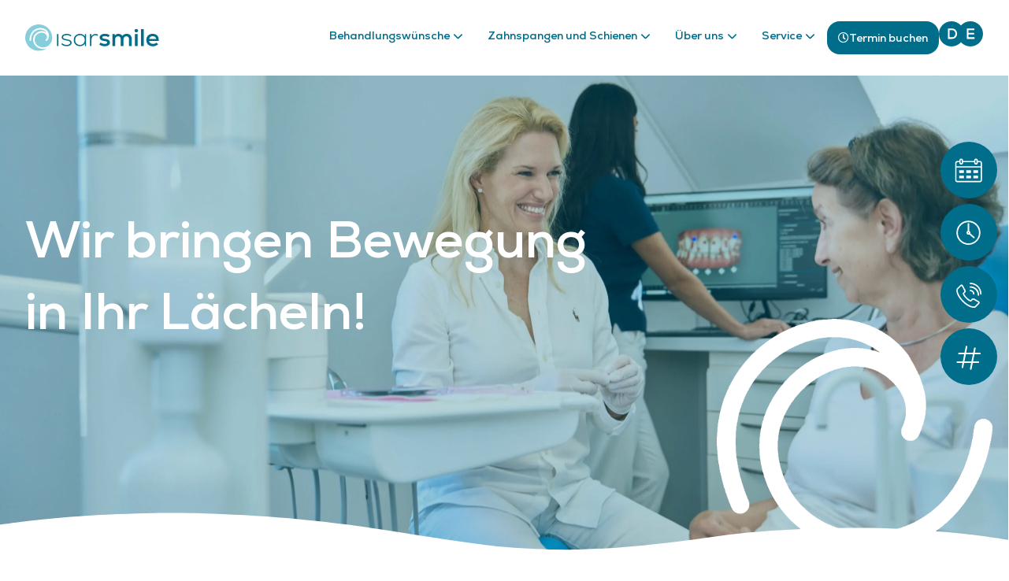

--- FILE ---
content_type: text/html; charset=UTF-8
request_url: https://www.isarsmile.de/
body_size: 95008
content:
<!doctype html>
<html lang="de-DE">
<head>
	<meta charset="UTF-8">
	<meta name="viewport" content="width=device-width, initial-scale=1">
	<link rel="profile" href="https://gmpg.org/xfn/11">
	<meta name='robots' content='index, follow, max-image-preview:large, max-snippet:-1, max-video-preview:-1' />

	<!-- This site is optimized with the Yoast SEO Premium plugin v25.9 (Yoast SEO v26.8) - https://yoast.com/product/yoast-seo-premium-wordpress/ -->
	<title>Startseite - Isarsmile</title>
	<meta name="description" content="Entdecken Sie erstklassige Kieferorthopädie in München: 🦷 Maßgeschneiderte Behandlungen für Kinder &amp; Erwachsene. 🌟 Vielfältige Therapieoptionen. 📅 Vereinbaren Sie Ihren Beratungstermin!" />
	<link rel="canonical" href="https://www.isarsmile.de/" />
	<meta property="og:locale" content="de_DE" />
	<meta property="og:type" content="website" />
	<meta property="og:title" content="Startseite" />
	<meta property="og:description" content="Entdecken Sie erstklassige Kieferorthopädie in München: 🦷 Maßgeschneiderte Behandlungen für Kinder &amp; Erwachsene. 🌟 Vielfältige Therapieoptionen. 📅 Vereinbaren Sie Ihren Beratungstermin!" />
	<meta property="og:url" content="https://www.isarsmile.de/" />
	<meta property="og:site_name" content="Isarsmile" />
	<meta property="article:modified_time" content="2025-09-29T15:16:34+00:00" />
	<meta property="og:image" content="https://www.isarsmile.de/wp-content/uploads/2023/12/Shape_Isarsmile_3.png" />
	<meta property="og:image:width" content="1000" />
	<meta property="og:image:height" content="844" />
	<meta property="og:image:type" content="image/png" />
	<meta name="twitter:card" content="summary_large_image" />
	<script type="application/ld+json" class="yoast-schema-graph">{"@context":"https://schema.org","@graph":[{"@type":"WebPage","@id":"https://www.isarsmile.de/","url":"https://www.isarsmile.de/","name":"Startseite - Isarsmile","isPartOf":{"@id":"https://www.isarsmile.de/#website"},"about":{"@id":"https://www.isarsmile.de/#organization"},"primaryImageOfPage":{"@id":"https://www.isarsmile.de/#primaryimage"},"image":{"@id":"https://www.isarsmile.de/#primaryimage"},"thumbnailUrl":"https://www.isarsmile.de/wp-content/uploads/2023/12/Shape_Isarsmile_3.png","datePublished":"2023-10-04T11:55:13+00:00","dateModified":"2025-09-29T15:16:34+00:00","description":"Entdecken Sie erstklassige Kieferorthopädie in München: 🦷 Maßgeschneiderte Behandlungen für Kinder & Erwachsene. 🌟 Vielfältige Therapieoptionen. 📅 Vereinbaren Sie Ihren Beratungstermin!","breadcrumb":{"@id":"https://www.isarsmile.de/#breadcrumb"},"inLanguage":"de","potentialAction":[{"@type":"ReadAction","target":["https://www.isarsmile.de/"]}]},{"@type":"ImageObject","inLanguage":"de","@id":"https://www.isarsmile.de/#primaryimage","url":"https://www.isarsmile.de/wp-content/uploads/2023/12/Shape_Isarsmile_3.png","contentUrl":"https://www.isarsmile.de/wp-content/uploads/2023/12/Shape_Isarsmile_3.png","width":1000,"height":844,"caption":"Isarsmile Welle"},{"@type":"BreadcrumbList","@id":"https://www.isarsmile.de/#breadcrumb","itemListElement":[{"@type":"ListItem","position":1,"name":"Startseite"}]},{"@type":"WebSite","@id":"https://www.isarsmile.de/#website","url":"https://www.isarsmile.de/","name":"Isarsmile","description":"","publisher":{"@id":"https://www.isarsmile.de/#organization"},"potentialAction":[{"@type":"SearchAction","target":{"@type":"EntryPoint","urlTemplate":"https://www.isarsmile.de/?s={search_term_string}"},"query-input":{"@type":"PropertyValueSpecification","valueRequired":true,"valueName":"search_term_string"}}],"inLanguage":"de"},{"@type":"Organization","@id":"https://www.isarsmile.de/#organization","name":"Isarsmile","url":"https://www.isarsmile.de/","logo":{"@type":"ImageObject","inLanguage":"de","@id":"https://www.isarsmile.de/#/schema/logo/image/","url":"https://www.isarsmile.de/wp-content/uploads/2023/09/2023_Isarsmile_Welle_darkblue.png","contentUrl":"https://www.isarsmile.de/wp-content/uploads/2023/09/2023_Isarsmile_Welle_darkblue.png","width":227,"height":202,"caption":"Isarsmile"},"image":{"@id":"https://www.isarsmile.de/#/schema/logo/image/"}}]}</script>
	<!-- / Yoast SEO Premium plugin. -->


<link rel="preload" as="font" href="https://www.isarsmile.de/wp-content/uploads/2023/10/Nexa-Light.woff2" data-wpacu-preload-local-font="1" crossorigin>
<link rel="preload" as="font" href="https://www.isarsmile.de/wp-content/uploads/2023/10/Nexa-Bold.woff2" data-wpacu-preload-local-font="1" crossorigin>
<link rel='dns-prefetch' href='//www.isarsmile.de' />
<link rel='dns-prefetch' href='//b3416813.smushcdn.com' />
<link rel="alternate" type="application/rss+xml" title="Isarsmile &raquo; Feed" href="https://www.isarsmile.de/feed/" />
<link rel="alternate" type="application/rss+xml" title="Isarsmile &raquo; Kommentar-Feed" href="https://www.isarsmile.de/comments/feed/" />
<style id='wp-img-auto-sizes-contain-inline-css'>
img:is([sizes=auto i],[sizes^="auto," i]){contain-intrinsic-size:3000px 1500px}
/*# sourceURL=wp-img-auto-sizes-contain-inline-css */
</style>
<style id="litespeed-ccss">.jet-listing-grid__item{padding:10px;-webkit-box-sizing:border-box;box-sizing:border-box}.jet-listing-grid__items>.jet-listing-grid__item{max-width:calc(100%/var(--columns));-webkit-box-flex:0;-ms-flex:0 0 calc(100%/var(--columns));flex:0 0 calc(100%/var(--columns))}.jet-listing-grid__slider>.jet-listing-grid__items:not(.slick-initialized)>.jet-listing-grid__item{display:none}.jet-listing-grid__item.jet-equal-columns>*{height:100%}.jet-listing-grid__item.jet-equal-columns>.elementor{height:100%}.jet-listing-grid__item.jet-equal-columns>.elementor>:is(.elementor-section,.e-container,.e-con){height:100%}:root{--wp--preset--aspect-ratio--square:1;--wp--preset--aspect-ratio--4-3:4/3;--wp--preset--aspect-ratio--3-4:3/4;--wp--preset--aspect-ratio--3-2:3/2;--wp--preset--aspect-ratio--2-3:2/3;--wp--preset--aspect-ratio--16-9:16/9;--wp--preset--aspect-ratio--9-16:9/16;--wp--preset--color--black:#000000;--wp--preset--color--cyan-bluish-gray:#abb8c3;--wp--preset--color--white:#ffffff;--wp--preset--color--pale-pink:#f78da7;--wp--preset--color--vivid-red:#cf2e2e;--wp--preset--color--luminous-vivid-orange:#ff6900;--wp--preset--color--luminous-vivid-amber:#fcb900;--wp--preset--color--light-green-cyan:#7bdcb5;--wp--preset--color--vivid-green-cyan:#00d084;--wp--preset--color--pale-cyan-blue:#8ed1fc;--wp--preset--color--vivid-cyan-blue:#0693e3;--wp--preset--color--vivid-purple:#9b51e0;--wp--preset--gradient--vivid-cyan-blue-to-vivid-purple:linear-gradient(135deg,rgba(6,147,227,1) 0%,rgb(155,81,224) 100%);--wp--preset--gradient--light-green-cyan-to-vivid-green-cyan:linear-gradient(135deg,rgb(122,220,180) 0%,rgb(0,208,130) 100%);--wp--preset--gradient--luminous-vivid-amber-to-luminous-vivid-orange:linear-gradient(135deg,rgba(252,185,0,1) 0%,rgba(255,105,0,1) 100%);--wp--preset--gradient--luminous-vivid-orange-to-vivid-red:linear-gradient(135deg,rgba(255,105,0,1) 0%,rgb(207,46,46) 100%);--wp--preset--gradient--very-light-gray-to-cyan-bluish-gray:linear-gradient(135deg,rgb(238,238,238) 0%,rgb(169,184,195) 100%);--wp--preset--gradient--cool-to-warm-spectrum:linear-gradient(135deg,rgb(74,234,220) 0%,rgb(151,120,209) 20%,rgb(207,42,186) 40%,rgb(238,44,130) 60%,rgb(251,105,98) 80%,rgb(254,248,76) 100%);--wp--preset--gradient--blush-light-purple:linear-gradient(135deg,rgb(255,206,236) 0%,rgb(152,150,240) 100%);--wp--preset--gradient--blush-bordeaux:linear-gradient(135deg,rgb(254,205,165) 0%,rgb(254,45,45) 50%,rgb(107,0,62) 100%);--wp--preset--gradient--luminous-dusk:linear-gradient(135deg,rgb(255,203,112) 0%,rgb(199,81,192) 50%,rgb(65,88,208) 100%);--wp--preset--gradient--pale-ocean:linear-gradient(135deg,rgb(255,245,203) 0%,rgb(182,227,212) 50%,rgb(51,167,181) 100%);--wp--preset--gradient--electric-grass:linear-gradient(135deg,rgb(202,248,128) 0%,rgb(113,206,126) 100%);--wp--preset--gradient--midnight:linear-gradient(135deg,rgb(2,3,129) 0%,rgb(40,116,252) 100%);--wp--preset--font-size--small:13px;--wp--preset--font-size--medium:20px;--wp--preset--font-size--large:36px;--wp--preset--font-size--x-large:42px;--wp--preset--spacing--20:0.44rem;--wp--preset--spacing--30:0.67rem;--wp--preset--spacing--40:1rem;--wp--preset--spacing--50:1.5rem;--wp--preset--spacing--60:2.25rem;--wp--preset--spacing--70:3.38rem;--wp--preset--spacing--80:5.06rem;--wp--preset--shadow--natural:6px 6px 9px rgba(0, 0, 0, 0.2);--wp--preset--shadow--deep:12px 12px 50px rgba(0, 0, 0, 0.4);--wp--preset--shadow--sharp:6px 6px 0px rgba(0, 0, 0, 0.2);--wp--preset--shadow--outlined:6px 6px 0px -3px rgba(255, 255, 255, 1), 6px 6px rgba(0, 0, 0, 1);--wp--preset--shadow--crisp:6px 6px 0px rgba(0, 0, 0, 1)}:root{--wp--style--global--content-size:800px;--wp--style--global--wide-size:1200px}:where(body){margin:0}:root{--wp--style--block-gap:24px}body{padding-top:0;padding-right:0;padding-bottom:0;padding-left:0}a:where(:not(.wp-element-button)){text-decoration:underline}html{line-height:1.15;-webkit-text-size-adjust:100%}*,:after,:before{box-sizing:border-box}body{background-color:#fff;color:#333;font-family:-apple-system,BlinkMacSystemFont,Segoe UI,Roboto,Helvetica Neue,Arial,Noto Sans,sans-serif,Apple Color Emoji,Segoe UI Emoji,Segoe UI Symbol,Noto Color Emoji;font-size:1rem;font-weight:400;line-height:1.5;margin:0;-webkit-font-smoothing:antialiased;-moz-osx-font-smoothing:grayscale}h1,h2{color:inherit;font-family:inherit;font-weight:500;line-height:1.2;margin-block-end:1rem;margin-block-start:.5rem}h1{font-size:2.5rem}h2{font-size:2rem}p{margin-block-end:.9rem;margin-block-start:0}a{background-color:#fff0;color:#c36;text-decoration:none}b,strong{font-weight:bolder}img{border-style:none;height:auto;max-width:100%}label{display:inline-block;line-height:1;vertical-align:middle}button,input{font-family:inherit;font-size:1rem;line-height:1.5;margin:0}input[type=search]{border:1px solid #666;border-radius:3px;padding:.5rem 1rem;width:100%}button,input{overflow:visible}button{text-transform:none}[type=submit],button{-webkit-appearance:button;width:auto}[type=submit],button{background-color:#fff0;border:1px solid #c36;border-radius:3px;color:#c36;display:inline-block;font-size:1rem;font-weight:400;padding:.5rem 1rem;text-align:center;white-space:nowrap}[type=search]{-webkit-appearance:textfield;outline-offset:-2px}[type=search]::-webkit-search-decoration{-webkit-appearance:none}::-webkit-file-upload-button{-webkit-appearance:button;font:inherit}table{background-color:#fff0;border-collapse:collapse;border-spacing:0;font-size:.9em;margin-block-end:15px;width:100%}table td,table th{border:1px solid hsl(0 0% 50%/.502);line-height:1.5;padding:15px;vertical-align:top}table th{font-weight:700}table thead th{font-size:1em}table thead:first-child tr:first-child th{border-block-start:1px solid hsl(0 0% 50%/.502)}table tbody>tr:nth-child(odd)>td{background-color:hsl(0 0% 50%/.071)}li,ul{background:#fff0;border:0;font-size:100%;margin-block-end:0;margin-block-start:0;outline:0;vertical-align:baseline}.page-content a{text-decoration:underline}.screen-reader-text{clip:rect(1px,1px,1px,1px);height:1px;overflow:hidden;position:absolute!important;width:1px;word-wrap:normal!important}:root{--direction-multiplier:1}.elementor-screen-only,.screen-reader-text{height:1px;margin:-1px;overflow:hidden;padding:0;position:absolute;top:-10000em;width:1px;clip:rect(0,0,0,0);border:0}.elementor *,.elementor :after,.elementor :before{box-sizing:border-box}.elementor a{box-shadow:none;text-decoration:none}.elementor img{border:none;border-radius:0;box-shadow:none;height:auto;max-width:100%}.e-con-inner>.elementor-element.elementor-absolute{position:absolute}.elementor-element{--flex-direction:initial;--flex-wrap:initial;--justify-content:initial;--align-items:initial;--align-content:initial;--gap:initial;--flex-basis:initial;--flex-grow:initial;--flex-shrink:initial;--order:initial;--align-self:initial;align-self:var(--align-self);flex-basis:var(--flex-basis);flex-grow:var(--flex-grow);flex-shrink:var(--flex-shrink);order:var(--order)}.elementor-element.elementor-absolute{z-index:1}.elementor-element:where(.e-con-full,.elementor-widget){align-content:var(--align-content);align-items:var(--align-items);flex-direction:var(--flex-direction);flex-wrap:var(--flex-wrap);gap:var(--row-gap) var(--column-gap);justify-content:var(--justify-content)}.elementor-align-center{text-align:center}.elementor-align-right{text-align:right}.elementor-align-left{text-align:left}.elementor-align-center .elementor-button{width:auto}@media (max-width:767px){.elementor-mobile-align-left{text-align:left}}:root{--page-title-display:block}.elementor-widget{position:relative}.elementor-widget:not(:last-child){margin-bottom:var(--kit-widget-spacing,20px)}.elementor-grid{display:grid;grid-column-gap:var(--grid-column-gap);grid-row-gap:var(--grid-row-gap)}.elementor-grid-3 .elementor-grid{grid-template-columns:repeat(3,1fr)}@media (max-width:1024px){.elementor-grid-tablet-2 .elementor-grid{grid-template-columns:repeat(2,1fr)}}@media (max-width:767px){.elementor-grid-mobile-1 .elementor-grid{grid-template-columns:repeat(1,1fr)}}@media (prefers-reduced-motion:no-preference){html{scroll-behavior:smooth}}.e-con{--border-radius:0;--border-top-width:0px;--border-right-width:0px;--border-bottom-width:0px;--border-left-width:0px;--border-style:initial;--border-color:initial;--container-widget-width:100%;--container-widget-height:initial;--container-widget-flex-grow:0;--container-widget-align-self:initial;--content-width:min(100%,var(--container-max-width,1140px));--width:100%;--min-height:initial;--height:auto;--text-align:initial;--margin-top:0px;--margin-right:0px;--margin-bottom:0px;--margin-left:0px;--padding-top:var(--container-default-padding-top,10px);--padding-right:var(--container-default-padding-right,10px);--padding-bottom:var(--container-default-padding-bottom,10px);--padding-left:var(--container-default-padding-left,10px);--position:relative;--z-index:revert;--overflow:visible;--gap:var(--widgets-spacing,20px);--row-gap:var(--widgets-spacing-row,20px);--column-gap:var(--widgets-spacing-column,20px);--overlay-mix-blend-mode:initial;--overlay-opacity:1;--e-con-grid-template-columns:repeat(3,1fr);--e-con-grid-template-rows:repeat(2,1fr);border-radius:var(--border-radius);height:var(--height);min-height:var(--min-height);min-width:0;overflow:var(--overflow);position:var(--position);width:var(--width);z-index:var(--z-index);--flex-wrap-mobile:wrap;margin-block-end:var(--margin-block-end);margin-block-start:var(--margin-block-start);margin-inline-end:var(--margin-inline-end);margin-inline-start:var(--margin-inline-start);padding-inline-end:var(--padding-inline-end);padding-inline-start:var(--padding-inline-start)}.e-con{--margin-block-start:var(--margin-top);--margin-block-end:var(--margin-bottom);--margin-inline-start:var(--margin-left);--margin-inline-end:var(--margin-right);--padding-inline-start:var(--padding-left);--padding-inline-end:var(--padding-right);--padding-block-start:var(--padding-top);--padding-block-end:var(--padding-bottom);--border-block-start-width:var(--border-top-width);--border-block-end-width:var(--border-bottom-width);--border-inline-start-width:var(--border-left-width);--border-inline-end-width:var(--border-right-width)}.e-con.e-flex{--flex-direction:column;--flex-basis:auto;--flex-grow:0;--flex-shrink:1;flex:var(--flex-grow) var(--flex-shrink) var(--flex-basis)}.e-con-full,.e-con>.e-con-inner{padding-block-end:var(--padding-block-end);padding-block-start:var(--padding-block-start);text-align:var(--text-align)}.e-con-full.e-flex,.e-con.e-flex>.e-con-inner{flex-direction:var(--flex-direction)}.e-con,.e-con>.e-con-inner{display:var(--display)}.e-con-boxed.e-flex{align-content:normal;align-items:normal;flex-direction:column;flex-wrap:nowrap;justify-content:normal}.e-con-boxed{gap:initial;text-align:initial}.e-con.e-flex>.e-con-inner{align-content:var(--align-content);align-items:var(--align-items);align-self:auto;flex-basis:auto;flex-grow:1;flex-shrink:1;flex-wrap:var(--flex-wrap);justify-content:var(--justify-content)}.e-con>.e-con-inner{gap:var(--row-gap) var(--column-gap);height:100%;margin:0 auto;max-width:var(--content-width);padding-inline-end:0;padding-inline-start:0;width:100%}:is(.elementor-section-wrap,[data-elementor-id])>.e-con{--margin-left:auto;--margin-right:auto;max-width:min(100%,var(--width))}.e-con .elementor-widget.elementor-widget{margin-block-end:0}.e-con:before{border-block-end-width:var(--border-block-end-width);border-block-start-width:var(--border-block-start-width);border-color:var(--border-color);border-inline-end-width:var(--border-inline-end-width);border-inline-start-width:var(--border-inline-start-width);border-radius:var(--border-radius);border-style:var(--border-style);content:var(--background-overlay);display:block;height:max(100% + var(--border-top-width) + var(--border-bottom-width),100%);left:calc(0px - var(--border-left-width));mix-blend-mode:var(--overlay-mix-blend-mode);opacity:var(--overlay-opacity);position:absolute;top:calc(0px - var(--border-top-width));width:max(100% + var(--border-left-width) + var(--border-right-width),100%)}.e-con .elementor-widget{min-width:0}.e-con>.e-con-inner>.elementor-widget>.elementor-widget-container,.e-con>.elementor-widget>.elementor-widget-container{height:100%}.e-con.e-con>.e-con-inner>.elementor-widget,.elementor.elementor .e-con>.elementor-widget{max-width:100%}.e-con .elementor-widget:not(:last-child){--kit-widget-spacing:0px}@media (max-width:767px){.e-con.e-flex{--width:100%;--flex-wrap:var(--flex-wrap-mobile)}}.elementor-heading-title{line-height:1;margin:0;padding:0}.elementor-button{background-color:#69727d;border-radius:3px;color:#fff;display:inline-block;font-size:15px;line-height:1;padding:12px 24px;fill:#fff;text-align:center}.elementor-button:visited{color:#fff}.elementor-button-content-wrapper{display:flex;flex-direction:row;gap:5px;justify-content:center}.elementor-button-icon{align-items:center;display:flex}.elementor-button-text{display:inline-block}.elementor-button span{text-decoration:inherit}.elementor-view-stacked .elementor-icon{background-color:#69727d;color:#fff;padding:.5em;fill:#fff}.elementor-view-framed .elementor-icon{background-color:#fff0;border:3px solid #69727d;color:#69727d;padding:.5em}.elementor-icon{color:#69727d;display:inline-block;font-size:50px;line-height:1;text-align:center}.elementor-icon i,.elementor-icon svg{display:block;height:1em;position:relative;width:1em}.elementor-icon i:before,.elementor-icon svg:before{left:50%;position:absolute;transform:translateX(-50%)}.elementor-shape-circle .elementor-icon{border-radius:50%}@media (max-width:767px){.elementor .elementor-hidden-mobile{display:none}}@media (min-width:768px) and (max-width:1024px){.elementor .elementor-hidden-tablet{display:none}}@media (min-width:1025px) and (max-width:1366px){.elementor .elementor-hidden-laptop{display:none}}@media (min-width:1367px) and (max-width:99999px){.elementor .elementor-hidden-desktop{display:none}}.elementor-kit-6{--e-global-color-primary:#87CEDC;--e-global-color-secondary:#006E8B;--e-global-color-text:#1D1D1F;--e-global-color-accent:#FFFFFF;--e-global-color-638dfaf:#A5B8C4;--e-global-typography-primary-font-family:"Nexa";--e-global-typography-primary-font-weight:700;--e-global-typography-secondary-font-family:"Nexa";--e-global-typography-secondary-font-weight:700;--e-global-typography-text-font-family:"Nexa";--e-global-typography-text-font-weight:300;--e-global-typography-accent-font-family:"Nexa";--e-global-typography-accent-font-weight:300;color:var(--e-global-color-secondary);font-family:"Nexa",Sans-serif;font-size:18px;font-weight:300}.elementor-kit-6 button,.elementor-kit-6 .elementor-button{background-color:var(--e-global-color-secondary);color:var(--e-global-color-accent);border-radius:16px 16px 16px 16px}.elementor-kit-6 a{color:var(--e-global-color-accent);font-family:"Nexa",Sans-serif;font-size:18px;font-weight:300}.elementor-kit-6 h1{font-family:"Nexa",Sans-serif;font-size:2em;font-weight:700}.elementor-kit-6 h2{font-family:"Nexa",Sans-serif;font-size:1.5em;font-weight:700}.e-con{--container-max-width:1140px}.elementor-widget:not(:last-child){margin-block-end:20px}.elementor-element{--widgets-spacing:20px 20px;--widgets-spacing-row:20px;--widgets-spacing-column:20px}@media (max-width:1024px){.e-con{--container-max-width:1024px}}@media (max-width:767px){.e-con{--container-max-width:767px}}.elementor-widget-image{text-align:center}.elementor-widget-image a{display:inline-block}.elementor-widget-image a img[src$=".svg"]{width:48px}.elementor-widget-image img{display:inline-block;vertical-align:middle}.e-loop-item *{word-break:break-word}.elementor-widget-loop-grid{scroll-margin-top:var(--auto-scroll-offset,initial)}.elementor-widget-loop-grid .elementor-grid{grid-column-gap:var(--grid-column-gap,30px);grid-row-gap:var(--grid-row-gap,30px)}.elementor-loop-container:not(.elementor-posts-masonry){align-items:stretch}.elementor-widget-n-menu{--n-menu-direction:column;--n-menu-wrapper-display:flex;--n-menu-heading-justify-content:initial;--n-menu-title-color-normal:#1f2124;--n-menu-title-color-active:#58d0f5;--n-menu-icon-color:var(--n-menu-title-color-normal);--n-menu-icon-color-active:var(--n-menu-title-color-active);--n-menu-icon-color-hover:var(--n-menu-title-color-hover);--n-menu-title-normal-color-dropdown:var(--n-menu-title-color-normal);--n-menu-title-active-color-dropdown:var(--n-menu-title-color-active);--n-menu-title-hover-color-fallback:#1f2124;--n-menu-title-font-size:1rem;--n-menu-title-justify-content:initial;--n-menu-title-flex-grow:initial;--n-menu-title-justify-content-mobile:initial;--n-menu-title-space-between:0px;--n-menu-title-distance-from-content:0px;--n-menu-title-color-hover:#1f2124;--n-menu-title-padding:0.5rem 1rem;--n-menu-title-line-height:1.5;--n-menu-title-order:initial;--n-menu-title-direction:initial;--n-menu-title-align-items:center;--n-menu-toggle-align:center;--n-menu-toggle-icon-wrapper-animation-duration:500ms;--n-menu-toggle-icon-hover-duration:500ms;--n-menu-toggle-icon-size:20px;--n-menu-toggle-icon-color:#1f2124;--n-menu-toggle-icon-color-hover:var(--n-menu-toggle-icon-color);--n-menu-toggle-icon-color-active:var(--n-menu-toggle-icon-color);--n-menu-toggle-icon-border-radius:initial;--n-menu-toggle-icon-padding:initial;--n-menu-toggle-icon-distance-from-dropdown:0px;--n-menu-icon-align-items:center;--n-menu-icon-order:initial;--n-menu-icon-gap:5px;--n-menu-dropdown-icon-gap:5px;--n-menu-dropdown-indicator-size:initial;--n-menu-dropdown-indicator-rotate:initial;--n-menu-dropdown-indicator-space:initial;--n-menu-dropdown-indicator-color-normal:initial;--n-menu-dropdown-indicator-color-hover:initial;--n-menu-dropdown-indicator-color-active:initial;--n-menu-dropdown-content-max-width:initial;--n-menu-dropdown-content-box-border-color:#fff;--n-menu-dropdown-content-box-border-inline-start-width:medium;--n-menu-dropdown-content-box-border-block-end-width:medium;--n-menu-dropdown-content-box-border-block-start-width:medium;--n-menu-dropdown-content-box-border-inline-end-width:medium;--n-menu-dropdown-content-box-border-style:none;--n-menu-dropdown-headings-height:0px;--n-menu-divider-border-width:var(--n-menu-divider-width,2px);--n-menu-open-animation-duration:500ms;--n-menu-heading-overflow-x:initial;--n-menu-heading-wrap:wrap;--stretch-width:100%;--stretch-left:initial;--stretch-right:initial}.elementor-widget-n-menu .e-n-menu{display:flex;flex-direction:column;position:relative}.elementor-widget-n-menu .e-n-menu-wrapper{display:var(--n-menu-wrapper-display);flex-direction:column}.elementor-widget-n-menu .e-n-menu-heading{display:flex;flex-direction:row;flex-wrap:var(--n-menu-heading-wrap);justify-content:var(--n-menu-heading-justify-content);margin:initial;overflow-x:var(--n-menu-heading-overflow-x);padding:initial;row-gap:var(--n-menu-title-space-between);-ms-overflow-style:none;scrollbar-width:none}.elementor-widget-n-menu .e-n-menu-heading::-webkit-scrollbar{display:none}.elementor-widget-n-menu .e-n-menu-item{display:flex;list-style:none;margin-block:initial;padding-block:initial}.elementor-widget-n-menu .e-n-menu-item .e-n-menu-title{position:relative}.elementor-widget-n-menu .e-n-menu-item:not(:last-of-type) .e-n-menu-title:after{align-self:center;border-color:var(--n-menu-divider-color,#000);border-inline-start-style:var(--n-menu-divider-style,solid);border-inline-start-width:var(--n-menu-divider-border-width);content:var(--n-menu-divider-content,none);height:var(--n-menu-divider-height,35%);inset-inline-end:calc(var(--n-menu-title-space-between)/2*-1 - var(--n-menu-divider-border-width)/2);position:absolute}.elementor-widget-n-menu .e-n-menu-content{background-color:#fff0;display:flex;flex-direction:column;min-width:0;z-index:2147483620}.elementor-widget-n-menu .e-n-menu-content>.e-con{animation-duration:var(--n-menu-open-animation-duration);max-width:calc(100% - var(--margin-inline-start, var(--margin-left)) - var(--margin-inline-end, var(--margin-right)))}:where(.elementor-widget-n-menu .e-n-menu-content>.e-con){background-color:#fff}.elementor-widget-n-menu .e-n-menu-content>.e-con:not(.e-active){display:none}.elementor-widget-n-menu .e-n-menu-title{align-items:center;border:#fff;color:var(--n-menu-title-color-normal);display:flex;flex-direction:row;flex-grow:var(--n-menu-title-flex-grow);font-weight:500;gap:var(--n-menu-dropdown-indicator-space);justify-content:var(--n-menu-title-justify-content);margin:initial;padding:var(--n-menu-title-padding);white-space:nowrap}.elementor-widget-n-menu .e-n-menu-title-container{align-items:var(--n-menu-title-align-items);align-self:var(--n-menu-icon-align-items);display:flex;flex-direction:var(--n-menu-title-direction);gap:var(--n-menu-icon-gap);justify-content:var(--n-menu-title-justify-content)}.elementor-widget-n-menu .e-n-menu-title-text{align-items:center;display:flex;font-size:var(--n-menu-title-font-size);line-height:var(--n-menu-title-line-height)}.elementor-widget-n-menu .e-n-menu-title .e-n-menu-dropdown-icon{align-self:var(--n-menu-icon-align-items);background-color:initial;border:initial;color:inherit;display:flex;flex-direction:column;height:calc(var(--n-menu-title-font-size)*var(--n-menu-title-line-height));justify-content:center;margin-inline-start:var(--n-menu-dropdown-icon-gap);padding:initial;position:relative;text-align:center;transform:var(--n-menu-dropdown-indicator-rotate);width:-moz-fit-content;width:fit-content}.elementor-widget-n-menu .e-n-menu-title .e-n-menu-dropdown-icon span svg{height:var(--n-menu-dropdown-indicator-size,var(--n-menu-title-font-size));width:var(--n-menu-dropdown-indicator-size,var(--n-menu-title-font-size))}.elementor-widget-n-menu .e-n-menu-title .e-n-menu-dropdown-icon[aria-expanded=false] .e-n-menu-dropdown-icon-opened{display:none}.elementor-widget-n-menu .e-n-menu-title .e-n-menu-dropdown-icon[aria-expanded=false] .e-n-menu-dropdown-icon-closed{display:flex}.elementor-widget-n-menu .e-n-menu-title:not(.e-current):not(:hover) .e-n-menu-title-container .e-n-menu-title-text{color:var(--n-menu-title-color-normal)}.elementor-widget-n-menu .e-n-menu-title:not(.e-current):not(:hover) .e-n-menu-dropdown-icon svg{fill:var(--n-menu-dropdown-indicator-color-normal,var(--n-menu-title-color-normal))}.elementor-widget-n-menu .e-n-menu-toggle{align-self:var(--n-menu-toggle-align);background-color:initial;border:initial;color:inherit;display:none;padding:initial;position:relative;z-index:1000}.elementor-widget-n-menu .e-n-menu-toggle i{color:var(--n-menu-toggle-icon-color);font-size:var(--n-menu-toggle-icon-size)}.elementor-widget-n-menu .e-n-menu-toggle span{align-items:center;border-radius:var(--n-menu-toggle-icon-border-radius);display:flex;justify-content:center;padding:var(--n-menu-toggle-icon-padding);text-align:center}.elementor-widget-n-menu .e-n-menu-toggle span.e-close{height:100%;inset:0;opacity:0;position:absolute;width:100%}.elementor-widget-n-menu .e-n-menu:not([data-layout=dropdown]) .e-n-menu-item:not(:last-child){margin-inline-end:var(--n-menu-title-space-between)}.elementor-widget-n-menu .e-n-menu:not([data-layout=dropdown]) .e-n-menu-content{left:var(--stretch-left);position:absolute;right:var(--stretch-right);width:var(--stretch-width)}@media (max-width:1024px){.elementor.elementor .elementor-widget-n-menu.e-n-menu-tablet{--n-menu-wrapper-display:none}.elementor.elementor .elementor-widget-n-menu.e-n-menu-tablet .e-n-menu-toggle{display:flex}}.e-con>.elementor-widget-n-menu{--flex-grow:var(--container-widget-flex-grow)}.elementor-search-form{display:block}.elementor-search-form button,.elementor-search-form input[type=search]{-webkit-appearance:none;-moz-appearance:none;background:none;border:0;display:inline-block;font-size:15px;line-height:1;margin:0;min-width:0;padding:0;vertical-align:middle;white-space:normal}.elementor-search-form button{background-color:#69727d;border-radius:0;color:#fff;font-size:var(--e-search-form-submit-icon-size,16px)}.elementor-search-form__container{border:0 solid #fff0;display:flex;min-height:50px;overflow:hidden}.elementor-search-form__container:not(.elementor-search-form--full-screen){background:#f1f2f3}.elementor-search-form__input{color:#3f444b;flex-basis:100%}.elementor-search-form__input::-moz-placeholder{color:inherit;font-family:inherit;opacity:.6}.elementor-search-form__submit{font-size:var(--e-search-form-submit-icon-size,16px)}.elementor-search-form .elementor-search-form__submit{border:none;border-radius:0;color:var(--e-search-form-submit-text-color,#fff)}.far,.fas{-moz-osx-font-smoothing:grayscale;-webkit-font-smoothing:antialiased;display:inline-block;font-style:normal;font-variant:normal;text-rendering:auto;line-height:1}.fa-clock:before{content:""}.fa-map-marker-alt:before{content:""}.fa-search:before{content:""}.fas{font-family:"Font Awesome 5 Free";font-weight:900}.elementor-widget .elementor-icon-list-items{list-style-type:none;margin:0;padding:0}.elementor-widget .elementor-icon-list-item{margin:0;padding:0;position:relative}.elementor-widget .elementor-icon-list-item:after{inset-block-end:0;position:absolute;width:100%}.elementor-widget .elementor-icon-list-item,.elementor-widget .elementor-icon-list-item a{align-items:var(--icon-vertical-align,center);display:flex;font-size:inherit}.elementor-widget.elementor-list-item-link-full_width a{width:100%}.elementor-widget.elementor-align-left .elementor-icon-list-item,.elementor-widget.elementor-align-left .elementor-icon-list-item a{justify-content:flex-start;text-align:left}.elementor-widget.elementor-align-right .elementor-icon-list-item,.elementor-widget.elementor-align-right .elementor-icon-list-item a{justify-content:flex-end;text-align:right}.elementor-widget.elementor-align-right .elementor-icon-list-items{justify-content:flex-end}.elementor-widget:not(.elementor-align-right) .elementor-icon-list-item:after{inset-inline-start:0}.elementor-widget:not(.elementor-align-left) .elementor-icon-list-item:after{inset-inline-end:0}@media (min-width:-1){.elementor-widget:not(.elementor-widescreen-align-right) .elementor-icon-list-item:after{inset-inline-start:0}.elementor-widget:not(.elementor-widescreen-align-left) .elementor-icon-list-item:after{inset-inline-end:0}}@media (max-width:1366px){.elementor-widget:not(.elementor-laptop-align-right) .elementor-icon-list-item:after{inset-inline-start:0}.elementor-widget:not(.elementor-laptop-align-left) .elementor-icon-list-item:after{inset-inline-end:0}}@media (max-width:-1){.elementor-widget:not(.elementor-tablet_extra-align-right) .elementor-icon-list-item:after{inset-inline-start:0}.elementor-widget:not(.elementor-tablet_extra-align-left) .elementor-icon-list-item:after{inset-inline-end:0}}@media (max-width:1024px){.elementor-widget:not(.elementor-tablet-align-right) .elementor-icon-list-item:after{inset-inline-start:0}.elementor-widget:not(.elementor-tablet-align-left) .elementor-icon-list-item:after{inset-inline-end:0}}@media (max-width:-1){.elementor-widget:not(.elementor-mobile_extra-align-right) .elementor-icon-list-item:after{inset-inline-start:0}.elementor-widget:not(.elementor-mobile_extra-align-left) .elementor-icon-list-item:after{inset-inline-end:0}}@media (max-width:767px){.elementor-widget.elementor-mobile-align-left .elementor-icon-list-item,.elementor-widget.elementor-mobile-align-left .elementor-icon-list-item a{justify-content:flex-start;text-align:left}.elementor-widget:not(.elementor-mobile-align-right) .elementor-icon-list-item:after{inset-inline-start:0}.elementor-widget:not(.elementor-mobile-align-left) .elementor-icon-list-item:after{inset-inline-end:0}}.elementor .elementor-element ul.elementor-icon-list-items{padding:0}.elementor-widget-divider{--divider-border-style:none;--divider-border-width:1px;--divider-color:#0c0d0e;--divider-icon-size:20px;--divider-element-spacing:10px;--divider-pattern-height:24px;--divider-pattern-size:20px;--divider-pattern-url:none;--divider-pattern-repeat:repeat-x}.elementor-widget-divider .elementor-divider{display:flex}.elementor-widget-divider .elementor-divider-separator{direction:ltr;display:flex;margin:0}.elementor-widget-divider:not(.elementor-widget-divider--view-line_text):not(.elementor-widget-divider--view-line_icon) .elementor-divider-separator{border-block-start:var(--divider-border-width) var(--divider-border-style) var(--divider-color)}.e-con-inner>.elementor-widget-divider{width:var(--container-widget-width,100%);--flex-grow:var( --container-widget-flex-grow )}[class^=eicon]{display:inline-block;font-family:eicons;font-size:inherit;font-weight:400;font-style:normal;font-variant:normal;line-height:1;text-rendering:auto;-webkit-font-smoothing:antialiased;-moz-osx-font-smoothing:grayscale}.eicon-menu-bar:before{content:""}.eicon-close:before{content:""}.elementor-shape{direction:ltr;left:0;line-height:0;overflow:hidden;position:absolute;width:100%}.elementor-shape-bottom{bottom:-1px}.elementor-shape-bottom:not([data-negative=true]) svg{z-index:-1}.elementor-shape[data-negative=false].elementor-shape-bottom{transform:rotate(180deg)}.elementor-shape svg{display:block;left:50%;position:relative;transform:translateX(-50%);width:calc(100% + 1.3px)}.elementor-shape .elementor-shape-fill{fill:#fff;transform:rotateY(0deg);transform-origin:center}.e-con{--container-widget-width:100%}:root{--swiper-theme-color:#007aff}:root{--swiper-navigation-size:44px}.elementor-element{--swiper-theme-color:#000;--swiper-navigation-size:44px;--swiper-pagination-bullet-size:6px;--swiper-pagination-bullet-horizontal-gap:6px}.elementor-35 .elementor-element.elementor-element-b2fbea0{--display:flex;--min-height:700px;--flex-direction:column;--container-widget-width:100%;--container-widget-height:initial;--container-widget-flex-grow:0;--container-widget-align-self:initial;--flex-wrap-mobile:wrap;--justify-content:center;--overlay-opacity:0.3;--margin-top:-96px;--margin-bottom:0px;--margin-left:0px;--margin-right:0px;--padding-top:32px;--padding-bottom:32px;--padding-left:32px;--padding-right:32px}.elementor-35 .elementor-element.elementor-element-b2fbea0:not(.elementor-motion-effects-element-type-background){background-image:url(https://www.isarsmile.de/wp-content/uploads/2023/11/Isarsmile-KFO-Pullach-16-scaled.jpg);background-position:0% 20%;background-repeat:no-repeat;background-size:cover}.elementor-35 .elementor-element.elementor-element-b2fbea0::before{background-color:#006E8B;--background-overlay:''}.elementor-35 .elementor-element.elementor-element-b2fbea0>.e-con-inner>.elementor-shape-bottom svg{height:50px}.elementor-35 .elementor-element.elementor-element-75c79b1.elementor-element{--align-self:flex-start}.elementor-35 .elementor-element.elementor-element-75c79b1{text-align:left}.elementor-35 .elementor-element.elementor-element-75c79b1 .elementor-heading-title{font-family:"Nexa",Sans-serif;font-size:65px;font-weight:700;color:#FFF}body:not(.rtl) .elementor-35 .elementor-element.elementor-element-46dae5b{right:40px}.elementor-35 .elementor-element.elementor-element-46dae5b{bottom:0}.elementor-35 .elementor-element.elementor-element-46dae5b img{width:465px}.elementor-35 .elementor-element.elementor-element-7b4b35f{--display:flex;--min-height:40vh;--flex-direction:row;--container-widget-width:initial;--container-widget-height:100%;--container-widget-flex-grow:1;--container-widget-align-self:stretch;--flex-wrap-mobile:wrap;--gap:32px 32px;--row-gap:32px;--column-gap:32px;--padding-top:96px;--padding-bottom:64px;--padding-left:32px;--padding-right:32px}.elementor-35 .elementor-element.elementor-element-7b4b35f.e-con{--order:99999 /* order end hack */}.elementor-35 .elementor-element.elementor-element-bfac685{--display:flex;--align-items:flex-end;--container-widget-width:calc( ( 1 - var( --container-widget-flex-grow ) ) * 100% );--gap:15px 15px;--row-gap:15px;--column-gap:15px;--margin-top:0px;--margin-bottom:0px;--margin-left:0px;--margin-right:0px;--padding-top:0px;--padding-bottom:0px;--padding-left:0px;--padding-right:0px}.elementor-35 .elementor-element.elementor-element-bfac685.e-con{--flex-grow:0;--flex-shrink:0}.elementor-35 .elementor-element.elementor-element-440300b .elementor-icon-wrapper{text-align:center}.elementor-35 .elementor-element.elementor-element-440300b.elementor-view-default .elementor-icon{color:#87CEDC;border-color:#87CEDC}.elementor-35 .elementor-element.elementor-element-440300b .elementor-icon{font-size:97px}.elementor-35 .elementor-element.elementor-element-dcc9bed{--display:flex;--margin-top:0px;--margin-bottom:0px;--margin-left:0px;--margin-right:0px;--padding-top:0px;--padding-bottom:0px;--padding-left:0px;--padding-right:0px}.elementor-35 .elementor-element.elementor-element-b4ddf75{--display:flex;--flex-direction:row;--container-widget-width:initial;--container-widget-height:100%;--container-widget-flex-grow:1;--container-widget-align-self:stretch;--flex-wrap-mobile:wrap;--padding-top:0px;--padding-bottom:0px;--padding-left:0px;--padding-right:0px}.elementor-35 .elementor-element.elementor-element-6e762e1{--display:flex;--padding-top:0px;--padding-bottom:0px;--padding-left:0px;--padding-right:0px}.elementor-35 .elementor-element.elementor-element-6e762e1.e-con{--flex-grow:0;--flex-shrink:0}.elementor-35 .elementor-element.elementor-element-d6940b7 .elementor-heading-title{font-family:"Nexa",Sans-serif;font-size:50px;font-weight:700;text-transform:uppercase;line-height:1.4em;color:var(--e-global-color-secondary)}.elementor-35 .elementor-element.elementor-element-78f7323{--display:flex;--justify-content:flex-start}.elementor-35 .elementor-element.elementor-element-6f19b69 img{-webkit-clip-path:circle(50%at 50% 50%);clip-path:circle(50%at 50% 50%)}.elementor-35 .elementor-element.elementor-element-6f19b69 img{width:300px;height:300px;object-fit:cover;object-position:center center}.elementor-35 .elementor-element.elementor-element-d9b99b4{--display:flex}.elementor-35 .elementor-element.elementor-element-9daef70{--display:flex;--flex-direction:column;--container-widget-width:calc( ( 1 - var( --container-widget-flex-grow ) ) * 100% );--container-widget-height:initial;--container-widget-flex-grow:0;--container-widget-align-self:initial;--flex-wrap-mobile:wrap;--align-items:flex-end;--gap:16px 16px;--row-gap:16px;--column-gap:16px;--border-radius:16px 16px 16px 16px;--margin-top:2em;--margin-bottom:0em;--margin-left:0em;--margin-right:0em;--padding-top:0px;--padding-bottom:0px;--padding-left:0px;--padding-right:0px}.elementor-35 .elementor-element.elementor-element-9daef70.e-con{--align-self:flex-start}.elementor-35 .elementor-element.elementor-element-da842ff .elementor-heading-title{color:var(--e-global-color-secondary)}.elementor-35 .elementor-element.elementor-element-ff0ab77 .elementor-icon-list-items:not(.elementor-inline-items) .elementor-icon-list-item:not(:last-child){padding-block-end:calc(10px/2)}.elementor-35 .elementor-element.elementor-element-ff0ab77 .elementor-icon-list-items:not(.elementor-inline-items) .elementor-icon-list-item:not(:first-child){margin-block-start:calc(10px/2)}.elementor-35 .elementor-element.elementor-element-ff0ab77{--e-icon-list-icon-size:22px;--icon-vertical-offset:0px}.elementor-35 .elementor-element.elementor-element-ff0ab77 .elementor-icon-list-item>.elementor-icon-list-text,.elementor-35 .elementor-element.elementor-element-ff0ab77 .elementor-icon-list-item>a{font-family:"Nexa",Sans-serif;font-size:16px;font-weight:300;line-height:16px}.elementor-35 .elementor-element.elementor-element-ff0ab77 .elementor-icon-list-text{color:var(--e-global-color-secondary)}.elementor-35 .elementor-element.elementor-element-185bfe7 .elementor-icon-list-items:not(.elementor-inline-items) .elementor-icon-list-item:not(:last-child){padding-block-end:calc(8px/2)}.elementor-35 .elementor-element.elementor-element-185bfe7 .elementor-icon-list-items:not(.elementor-inline-items) .elementor-icon-list-item:not(:first-child){margin-block-start:calc(8px/2)}.elementor-35 .elementor-element.elementor-element-185bfe7{--icon-vertical-offset:0px}.elementor-35 .elementor-element.elementor-element-185bfe7 .elementor-icon-list-item>.elementor-icon-list-text{font-family:"Nexa",Sans-serif;font-size:16px;font-weight:300;line-height:16px}.elementor-35 .elementor-element.elementor-element-185bfe7 .elementor-icon-list-text{color:var(--e-global-color-secondary)}.elementor-35 .elementor-element.elementor-element-255aad7{--display:flex;--align-items:flex-start;--container-widget-width:calc( ( 1 - var( --container-widget-flex-grow ) ) * 100% );--gap:16px 16px;--row-gap:16px;--column-gap:16px;--border-radius:16px 16px 16px 16px;--margin-top:0em;--margin-bottom:8em;--margin-left:0em;--margin-right:0em;--padding-top:0px;--padding-bottom:0px;--padding-left:0px;--padding-right:0px}.elementor-35 .elementor-element.elementor-element-255aad7.e-con{--align-self:flex-end;--flex-grow:0;--flex-shrink:0}.elementor-35 .elementor-element.elementor-element-6559c93 .elementor-heading-title{color:var(--e-global-color-secondary)}.elementor-35 .elementor-element.elementor-element-49187a1.elementor-element{--align-self:flex-start}.elementor-35 .elementor-element.elementor-element-49187a1 .elementor-icon-list-items:not(.elementor-inline-items) .elementor-icon-list-item:not(:last-child){padding-block-end:calc(8px/2)}.elementor-35 .elementor-element.elementor-element-49187a1 .elementor-icon-list-items:not(.elementor-inline-items) .elementor-icon-list-item:not(:first-child){margin-block-start:calc(8px/2)}.elementor-35 .elementor-element.elementor-element-49187a1{--e-icon-list-icon-size:0px;--icon-vertical-offset:0px}.elementor-35 .elementor-element.elementor-element-49187a1 .elementor-icon-list-item>.elementor-icon-list-text,.elementor-35 .elementor-element.elementor-element-49187a1 .elementor-icon-list-item>a{font-family:"Nexa",Sans-serif;font-size:16px;font-weight:300;line-height:16px}.elementor-35 .elementor-element.elementor-element-49187a1 .elementor-icon-list-text{color:var(--e-global-color-secondary)}.elementor-35 .elementor-element.elementor-element-1571587 .elementor-icon-list-items:not(.elementor-inline-items) .elementor-icon-list-item:not(:last-child){padding-block-end:calc(8px/2)}.elementor-35 .elementor-element.elementor-element-1571587 .elementor-icon-list-items:not(.elementor-inline-items) .elementor-icon-list-item:not(:first-child){margin-block-start:calc(8px/2)}.elementor-35 .elementor-element.elementor-element-1571587{--icon-vertical-offset:0px}.elementor-35 .elementor-element.elementor-element-1571587 .elementor-icon-list-item>.elementor-icon-list-text{font-family:"Nexa",Sans-serif;font-size:16px;font-weight:300;line-height:16px}.elementor-35 .elementor-element.elementor-element-1571587 .elementor-icon-list-text{color:var(--e-global-color-secondary)}:root{--page-title-display:none}@media (min-width:768px){.elementor-35 .elementor-element.elementor-element-b2fbea0{--content-width:1440px}.elementor-35 .elementor-element.elementor-element-7b4b35f{--content-width:1440px}.elementor-35 .elementor-element.elementor-element-bfac685{--width:16%}.elementor-35 .elementor-element.elementor-element-dcc9bed{--width:80%}.elementor-35 .elementor-element.elementor-element-6e762e1{--width:68.905%}.elementor-35 .elementor-element.elementor-element-9daef70{--width:25%}.elementor-35 .elementor-element.elementor-element-255aad7{--width:25%}}@media (max-width:1024px) and (min-width:768px){.elementor-35 .elementor-element.elementor-element-bfac685{--width:25%}.elementor-35 .elementor-element.elementor-element-6e762e1{--width:100%}.elementor-35 .elementor-element.elementor-element-9daef70{--width:50%}.elementor-35 .elementor-element.elementor-element-255aad7{--width:50%}}@media (min-width:1367px){.elementor-35 .elementor-element.elementor-element-b2fbea0:not(.elementor-motion-effects-element-type-background){background-attachment:scroll}}@media (max-width:1366px){.elementor-35 .elementor-element.elementor-element-75c79b1 .elementor-heading-title{line-height:1.4em}body:not(.rtl) .elementor-35 .elementor-element.elementor-element-46dae5b{right:20px}.elementor-35 .elementor-element.elementor-element-46dae5b img{width:350px}.elementor-35 .elementor-element.elementor-element-b4ddf75{--padding-top:0px;--padding-bottom:0px;--padding-left:0px;--padding-right:0px}.elementor-35 .elementor-element.elementor-element-6f19b69 img{width:300px;height:300px;object-fit:cover;object-position:center center}.elementor-35 .elementor-element.elementor-element-255aad7{--margin-top:0em;--margin-bottom:4em;--margin-left:0em;--margin-right:0em}}@media (max-width:1024px){.elementor-35 .elementor-element.elementor-element-b2fbea0:not(.elementor-motion-effects-element-type-background){background-position:center center}.elementor-35 .elementor-element.elementor-element-75c79b1 .elementor-heading-title{font-size:50px}.elementor-35 .elementor-element.elementor-element-46dae5b img{width:250px}.elementor-35 .elementor-element.elementor-element-b4ddf75{--flex-direction:column-reverse;--container-widget-width:100%;--container-widget-height:initial;--container-widget-flex-grow:0;--container-widget-align-self:initial;--flex-wrap-mobile:wrap;--padding-top:0px;--padding-bottom:0px;--padding-left:0px;--padding-right:0px}.elementor-35 .elementor-element.elementor-element-6e762e1{--padding-top:0px;--padding-bottom:0px;--padding-left:0px;--padding-right:0px}.elementor-35 .elementor-element.elementor-element-78f7323{--padding-top:0px;--padding-bottom:0px;--padding-left:0px;--padding-right:0px}.elementor-35 .elementor-element.elementor-element-6f19b69{text-align:left}.elementor-35 .elementor-element.elementor-element-6f19b69 img{width:200px;height:200px}.elementor-35 .elementor-element.elementor-element-d9b99b4{--flex-direction:row;--container-widget-width:initial;--container-widget-height:100%;--container-widget-flex-grow:1;--container-widget-align-self:stretch;--flex-wrap-mobile:wrap;--gap:2em 2em;--row-gap:2em;--column-gap:2em;--margin-top:2em;--margin-bottom:0em;--margin-left:0em;--margin-right:0em;--padding-top:0px;--padding-bottom:0px;--padding-left:0px;--padding-right:0px}.elementor-35 .elementor-element.elementor-element-9daef70{--margin-top:0em;--margin-bottom:0em;--margin-left:0em;--margin-right:0em}.elementor-35 .elementor-element.elementor-element-255aad7{--margin-top:0em;--margin-bottom:0em;--margin-left:0em;--margin-right:0em}}@media (max-width:767px){.elementor-35 .elementor-element.elementor-element-b2fbea0{--min-height:550px}.elementor-35 .elementor-element.elementor-element-b2fbea0>.e-con-inner>.elementor-shape-bottom svg{width:calc(200% + 1.3px);height:50px}.elementor-35 .elementor-element.elementor-element-75c79b1 .elementor-heading-title{font-size:40px}.elementor-35 .elementor-element.elementor-element-46dae5b img{width:200px}.elementor-35 .elementor-element.elementor-element-7b4b35f{--flex-direction:column-reverse;--container-widget-width:100%;--container-widget-height:initial;--container-widget-flex-grow:0;--container-widget-align-self:initial;--flex-wrap-mobile:wrap;--padding-top:32px;--padding-bottom:32px;--padding-left:16px;--padding-right:016px}.elementor-35 .elementor-element.elementor-element-bfac685{--flex-direction:column;--container-widget-width:calc( ( 1 - var( --container-widget-flex-grow ) ) * 100% );--container-widget-height:initial;--container-widget-flex-grow:0;--container-widget-align-self:initial;--flex-wrap-mobile:wrap;--justify-content:flex-end;--align-items:flex-start}.elementor-35 .elementor-element.elementor-element-d6940b7 .elementor-heading-title{font-size:32px}.elementor-35 .elementor-element.elementor-element-d9b99b4{--gap:1em 1em;--row-gap:1em;--column-gap:1em}.elementor-35 .elementor-element.elementor-element-9daef70{--flex-direction:column;--container-widget-width:calc( ( 1 - var( --container-widget-flex-grow ) ) * 100% );--container-widget-height:initial;--container-widget-flex-grow:0;--container-widget-align-self:initial;--flex-wrap-mobile:wrap;--align-items:flex-start;--padding-top:0em;--padding-bottom:0em;--padding-left:0em;--padding-right:0em}.elementor-35 .elementor-element.elementor-element-255aad7{--flex-direction:column;--container-widget-width:100%;--container-widget-height:initial;--container-widget-flex-grow:0;--container-widget-align-self:initial;--flex-wrap-mobile:wrap;--margin-top:0em;--margin-bottom:0em;--margin-left:0em;--margin-right:0em;--padding-top:0em;--padding-bottom:0em;--padding-left:0em;--padding-right:0em}}.elementor-35 .elementor-element.elementor-element-4e09d15 .elementor-element-c06a446{display:none}.elementor-1566 .elementor-element.elementor-element-04ec678{--display:flex;--gap:15px 15px;--row-gap:15px;--column-gap:15px;--border-radius:32px 32px 32px 32px;--padding-top:25px;--padding-bottom:25px;--padding-left:25px;--padding-right:25px}.elementor-1566 .elementor-element.elementor-element-04ec678:not(.elementor-motion-effects-element-type-background){background-color:#FFF}.elementor-1566 .elementor-element.elementor-element-835dd24 img{width:75px}.elementor-1566 .elementor-element.elementor-element-0e3cbfc{text-align:center}.elementor-1566 .elementor-element.elementor-element-0e3cbfc .elementor-heading-title{font-family:"Nexa",Sans-serif;font-size:20px;font-weight:700;line-height:1.4em;color:var(--e-global-color-secondary)}.elementor-1566 .elementor-element.elementor-element-c06a446{text-align:center;font-family:"Nexa",Sans-serif;font-size:15px;font-weight:300;color:var(--e-global-color-secondary)}.elementor-1566 .elementor-element.elementor-element-4a385da .elementor-button{background-color:var(--e-global-color-secondary);font-family:"Nexa",Sans-serif;font-size:15px;font-weight:700;fill:var(--e-global-color-accent);color:var(--e-global-color-accent);border-radius:32px 32px 32px 32px;padding:12px 12px 12px 12px}.elementor-1566 .elementor-element.elementor-element-4a385da a{font-weight:700!important}.elementor-58 .elementor-element.elementor-element-0a975b4{--display:flex;--min-height:96px;--flex-direction:row;--container-widget-width:calc( ( 1 - var( --container-widget-flex-grow ) ) * 100% );--container-widget-height:100%;--container-widget-flex-grow:1;--container-widget-align-self:stretch;--flex-wrap-mobile:wrap;--align-items:center;--margin-top:0px;--margin-bottom:0px;--margin-left:0px;--margin-right:0px;--padding-top:16px;--padding-bottom:16px;--padding-left:32px;--padding-right:32px;--z-index:999}.elementor-58 .elementor-element.elementor-element-0a975b4:not(.elementor-motion-effects-element-type-background){background-color:var(--e-global-color-accent)}.elementor-58 .elementor-element.elementor-element-9e7da0e img{width:198px}.elementor-58 .elementor-element.elementor-element-1d7844a{--display:flex;--flex-direction:row;--container-widget-width:calc( ( 1 - var( --container-widget-flex-grow ) ) * 100% );--container-widget-height:100%;--container-widget-flex-grow:1;--container-widget-align-self:stretch;--flex-wrap-mobile:wrap;--justify-content:flex-end;--align-items:center;--gap:16px 16px;--row-gap:16px;--column-gap:16px;--flex-wrap:nowrap;--padding-top:0px;--padding-bottom:0px;--padding-left:0px;--padding-right:0px}.elementor-58 .elementor-element.elementor-element-130dfed{--display:flex;--padding-top:48px;--padding-bottom:48px;--padding-left:24px;--padding-right:24px}.elementor-58 .elementor-element.elementor-element-20f49eb>.elementor-widget-container{padding:0 0 10px 0}.elementor-58 .elementor-element.elementor-element-20f49eb .elementor-heading-title{color:var(--e-global-color-secondary)}.elementor-58 .elementor-element.elementor-element-11879dd{--display:flex;--flex-direction:row;--container-widget-width:initial;--container-widget-height:100%;--container-widget-flex-grow:1;--container-widget-align-self:stretch;--flex-wrap-mobile:wrap;--justify-content:space-between;--padding-top:0px;--padding-bottom:0px;--padding-left:0px;--padding-right:0px}.elementor-58 .elementor-element.elementor-element-11879dd::before{--background-overlay:''}.elementor-58 .elementor-element.elementor-element-5e679fb{--grid-columns:3;--grid-row-gap:32px;--grid-column-gap:32px}.elementor-58 .elementor-element.elementor-element-5e679fb .elementor-loop-container{grid-auto-rows:1fr}.elementor-58 .elementor-element.elementor-element-5e679fb .e-loop-item>.e-con{height:100%}.elementor-58 .elementor-element.elementor-element-c4535ec img{-webkit-mask-image:url(https://www.isarsmile.de/wp-content/uploads/elementor/css/custom_mask);mask-image:url(https://www.isarsmile.de/wp-content/uploads/elementor/css/custom_mask);-webkit-mask-position:50% 50%;mask-position:50% 50%;-webkit-mask-repeat:no-repeat;mask-repeat:no-repeat;-webkit-mask-size:contain;mask-size:contain}.elementor-58 .elementor-element.elementor-element-c4535ec img{-webkit-mask-image:url(https://www.isarsmile.de/wp-content/uploads/2023/12/Circle-01.svg);mask-image:url(https://www.isarsmile.de/wp-content/uploads/2023/12/Circle-01.svg);-webkit-mask-position:50% 50%;mask-position:50% 50%;-webkit-mask-repeat:no-repeat;mask-repeat:no-repeat;-webkit-mask-size:contain;mask-size:contain}.elementor-58 .elementor-element.elementor-element-c4535ec img{width:400px;max-width:400px}.elementor-58 .elementor-element.elementor-element-9feff2f{--display:flex;--padding-top:48px;--padding-bottom:48px;--padding-left:24px;--padding-right:24px}.elementor-58 .elementor-element.elementor-element-cd3aa2b>.elementor-widget-container{padding:0 0 10px 0}.elementor-58 .elementor-element.elementor-element-cd3aa2b .elementor-heading-title{color:var(--e-global-color-secondary)}.elementor-58 .elementor-element.elementor-element-cc75024{--display:flex;--flex-direction:row;--container-widget-width:initial;--container-widget-height:100%;--container-widget-flex-grow:1;--container-widget-align-self:stretch;--flex-wrap-mobile:wrap;--justify-content:space-between;--padding-top:0px;--padding-bottom:0px;--padding-left:0px;--padding-right:0px}.elementor-58 .elementor-element.elementor-element-a032d2b{--grid-columns:3;--grid-row-gap:32px;--grid-column-gap:32px}.elementor-58 .elementor-element.elementor-element-a032d2b .elementor-loop-container{grid-auto-rows:1fr}.elementor-58 .elementor-element.elementor-element-a032d2b .e-loop-item>.e-con{height:100%}.elementor-58 .elementor-element.elementor-element-23e376d img{-webkit-mask-image:url(https://www.isarsmile.de/wp-content/uploads/elementor/css/custom_mask);mask-image:url(https://www.isarsmile.de/wp-content/uploads/elementor/css/custom_mask);-webkit-mask-position:50% 50%;mask-position:50% 50%;-webkit-mask-repeat:no-repeat;mask-repeat:no-repeat;-webkit-mask-size:contain;mask-size:contain}.elementor-58 .elementor-element.elementor-element-23e376d img{-webkit-mask-image:url(https://www.isarsmile.de/wp-content/uploads/2023/12/Circle-01.svg);mask-image:url(https://www.isarsmile.de/wp-content/uploads/2023/12/Circle-01.svg);-webkit-mask-position:50% 50%;mask-position:50% 50%;-webkit-mask-repeat:no-repeat;mask-repeat:no-repeat;-webkit-mask-size:contain;mask-size:contain}.elementor-58 .elementor-element.elementor-element-23e376d img{width:400px;max-width:400px}.elementor-58 .elementor-element.elementor-element-4501fd9{--display:flex;--padding-top:48px;--padding-bottom:48px;--padding-left:24px;--padding-right:24px}.elementor-58 .elementor-element.elementor-element-e34f9f1>.elementor-widget-container{padding:0 0 10px 0}.elementor-58 .elementor-element.elementor-element-e34f9f1 .elementor-heading-title{color:var(--e-global-color-secondary)}.elementor-58 .elementor-element.elementor-element-b76240f{--display:flex;--flex-direction:row;--container-widget-width:initial;--container-widget-height:100%;--container-widget-flex-grow:1;--container-widget-align-self:stretch;--flex-wrap-mobile:wrap;--justify-content:space-between;--padding-top:0px;--padding-bottom:0px;--padding-left:0px;--padding-right:0px}.elementor-58 .elementor-element.elementor-element-b89cdf0{--grid-columns:3;--grid-row-gap:32px;--grid-column-gap:32px}.elementor-58 .elementor-element.elementor-element-b89cdf0.elementor-element{--flex-grow:1;--flex-shrink:0}.elementor-58 .elementor-element.elementor-element-b89cdf0 .elementor-loop-container{grid-auto-rows:1fr}.elementor-58 .elementor-element.elementor-element-b89cdf0 .e-loop-item>.e-con{height:100%}.elementor-58 .elementor-element.elementor-element-73a0378 img{-webkit-mask-image:url(https://www.isarsmile.de/wp-content/uploads/elementor/css/custom_mask);mask-image:url(https://www.isarsmile.de/wp-content/uploads/elementor/css/custom_mask);-webkit-mask-position:50% 50%;mask-position:50% 50%;-webkit-mask-repeat:no-repeat;mask-repeat:no-repeat;-webkit-mask-size:contain;mask-size:contain}.elementor-58 .elementor-element.elementor-element-73a0378 img{-webkit-mask-image:url(https://www.isarsmile.de/wp-content/uploads/2023/12/Circle-01.svg);mask-image:url(https://www.isarsmile.de/wp-content/uploads/2023/12/Circle-01.svg);-webkit-mask-position:50% 50%;mask-position:50% 50%;-webkit-mask-repeat:no-repeat;mask-repeat:no-repeat;-webkit-mask-size:contain;mask-size:contain}.elementor-58 .elementor-element.elementor-element-73a0378 img{width:400px;max-width:400px}.elementor-58 .elementor-element.elementor-element-4ac4029{--display:flex;--padding-top:48px;--padding-bottom:48px;--padding-left:24px;--padding-right:24px}.elementor-58 .elementor-element.elementor-element-6425670>.elementor-widget-container{padding:0 0 10px 0}.elementor-58 .elementor-element.elementor-element-6425670 .elementor-heading-title{color:var(--e-global-color-secondary)}.elementor-58 .elementor-element.elementor-element-bb45ebe{--display:flex;--flex-direction:row;--container-widget-width:initial;--container-widget-height:100%;--container-widget-flex-grow:1;--container-widget-align-self:stretch;--flex-wrap-mobile:wrap;--justify-content:space-between;--padding-top:0px;--padding-bottom:0px;--padding-left:0px;--padding-right:0px}.elementor-58 .elementor-element.elementor-element-527c146{--grid-columns:3;--grid-row-gap:32px;--grid-column-gap:32px}.elementor-58 .elementor-element.elementor-element-527c146.elementor-element{--flex-grow:1;--flex-shrink:0}.elementor-58 .elementor-element.elementor-element-527c146 .elementor-loop-container{grid-auto-rows:1fr}.elementor-58 .elementor-element.elementor-element-527c146 .e-loop-item>.e-con{height:100%}.elementor-58 .elementor-element.elementor-element-262318b img{-webkit-mask-image:url(https://www.isarsmile.de/wp-content/uploads/elementor/css/custom_mask);mask-image:url(https://www.isarsmile.de/wp-content/uploads/elementor/css/custom_mask);-webkit-mask-position:50% 50%;mask-position:50% 50%;-webkit-mask-repeat:no-repeat;mask-repeat:no-repeat;-webkit-mask-size:contain;mask-size:contain}.elementor-58 .elementor-element.elementor-element-262318b img{-webkit-mask-image:url(https://www.isarsmile.de/wp-content/uploads/2023/12/Circle-01.svg);mask-image:url(https://www.isarsmile.de/wp-content/uploads/2023/12/Circle-01.svg);-webkit-mask-position:50% 50%;mask-position:50% 50%;-webkit-mask-repeat:no-repeat;mask-repeat:no-repeat;-webkit-mask-size:contain;mask-size:contain}.elementor-58 .elementor-element.elementor-element-262318b img{width:400px;max-width:400px}.elementor-58 .elementor-element.elementor-element-f5dafe2{--n-menu-dropdown-content-max-width:initial;--n-menu-heading-justify-content:flex-end;--n-menu-title-flex-grow:initial;--n-menu-title-justify-content:initial;--n-menu-title-justify-content-mobile:flex-end;--n-menu-heading-wrap:wrap;--n-menu-heading-overflow-x:initial;--n-menu-title-distance-from-content:28px;--n-menu-open-animation-duration:500ms;--n-menu-toggle-icon-wrapper-animation-duration:500ms;--n-menu-title-font-size:16px;--n-menu-title-color-normal:var( --e-global-color-secondary );--n-menu-title-direction:row;--n-menu-icon-order:1;--n-menu-icon-align-items:initial;--n-menu-title-align-items-toggle:center;--n-menu-icon-size:8px;--n-menu-icon-gap:20px;--n-menu-icon-color:var( --e-global-color-secondary );--n-menu-icon-color-hover:var( --e-global-color-primary );--n-menu-icon-color-active:var( --e-global-color-primary );--n-menu-toggle-icon-size:35px;--n-menu-toggle-icon-color:var( --e-global-color-secondary );--n-menu-toggle-icon-color-hover:var( --e-global-color-primary );--n-menu-toggle-icon-hover-duration:500ms;--n-menu-toggle-icon-color-active:var( --e-global-color-primary );--n-menu-toggle-icon-distance-from-dropdown:100px}.elementor-58 .elementor-element.elementor-element-f5dafe2>.elementor-widget-container>.e-n-menu>.e-n-menu-wrapper>.e-n-menu-heading>.e-n-menu-item>.e-n-menu-title,.elementor-58 .elementor-element.elementor-element-f5dafe2>.elementor-widget-container>.e-n-menu>.e-n-menu-wrapper>.e-n-menu-heading>.e-n-menu-item>.e-n-menu-title>.e-n-menu-title-container,.elementor-58 .elementor-element.elementor-element-f5dafe2>.elementor-widget-container>.e-n-menu>.e-n-menu-wrapper>.e-n-menu-heading>.e-n-menu-item>.e-n-menu-title>.e-n-menu-title-container>span{font-family:"Nexa",Sans-serif;font-weight:600}.elementor-58 .elementor-element.elementor-element-f5dafe2{--n-menu-title-color-hover:var( --e-global-color-primary );--n-menu-title-color-active:var( --e-global-color-primary )}:where(.elementor-58 .elementor-element.elementor-element-f5dafe2>.elementor-widget-container>.e-n-menu>.e-n-menu-wrapper>.e-n-menu-heading>.e-n-menu-item>.e-n-menu-content)>.e-con{box-shadow:0 50px 50px 10px rgb(0 0 0/.05)}.elementor-58 .elementor-element.elementor-element-b8330c1 .elementor-button-content-wrapper{flex-direction:row}.elementor-58 .elementor-element.elementor-element-b8330c1 .elementor-button{font-size:16px;font-weight:600;padding:1em 1em 1em 1em}.elementor-58 .elementor-element.elementor-element-0173229 .elementor-icon-wrapper{text-align:center}.elementor-58 .elementor-element.elementor-element-0173229.elementor-view-default .elementor-icon{color:var(--e-global-color-secondary);border-color:var(--e-global-color-secondary)}.elementor-58 .elementor-element.elementor-element-0173229.elementor-view-default .elementor-icon svg{fill:var(--e-global-color-secondary)}.elementor-58 .elementor-element.elementor-element-0173229 .elementor-icon{font-size:32px}.elementor-58 .elementor-element.elementor-element-0173229 .elementor-icon svg{height:32px}.elementor-58 .elementor-element.elementor-element-fe0d1ce>.elementor-widget-container{margin:0 0 0-8px;padding:0 0 0 0}.elementor-58 .elementor-element.elementor-element-fe0d1ce .elementor-icon-wrapper{text-align:center}.elementor-58 .elementor-element.elementor-element-fe0d1ce.elementor-view-default .elementor-icon{color:var(--e-global-color-secondary);border-color:var(--e-global-color-secondary)}.elementor-58 .elementor-element.elementor-element-fe0d1ce.elementor-view-default .elementor-icon svg{fill:var(--e-global-color-secondary)}.elementor-58 .elementor-element.elementor-element-fe0d1ce .elementor-icon{font-size:32px}.elementor-58 .elementor-element.elementor-element-fe0d1ce .elementor-icon svg{height:32px}.elementor-58 .elementor-element.elementor-element-fec388c{--display:flex;--min-height:96px;--flex-direction:row;--container-widget-width:calc( ( 1 - var( --container-widget-flex-grow ) ) * 100% );--container-widget-height:100%;--container-widget-flex-grow:1;--container-widget-align-self:stretch;--flex-wrap-mobile:wrap;--align-items:center;--overlay-opacity:0.5}.elementor-58 .elementor-element.elementor-element-fec388c:not(.elementor-motion-effects-element-type-background){background-color:#FFF}.elementor-58 .elementor-element.elementor-element-fec388c::before{background-color:var(--e-global-color-accent);--background-overlay:''}.elementor-58 .elementor-element.elementor-element-c33b753{--display:flex;--padding-top:0px;--padding-bottom:0px;--padding-left:0px;--padding-right:0px}.elementor-58 .elementor-element.elementor-element-3757001{--display:flex;--padding-top:0px;--padding-bottom:0px;--padding-left:0px;--padding-right:0px}.elementor-58 .elementor-element.elementor-element-300a7d1{--display:flex}.elementor-58 .elementor-element.elementor-element-30aeae0 .elementor-button-content-wrapper{flex-direction:row}.elementor-58 .elementor-element.elementor-element-30aeae0 .elementor-button{font-size:14px;font-weight:600}.elementor-58 .elementor-element.elementor-element-427aab3 .elementor-icon-wrapper{text-align:center}.elementor-58 .elementor-element.elementor-element-427aab3.elementor-view-framed .elementor-icon{color:var(--e-global-color-secondary);border-color:var(--e-global-color-secondary)}.elementor-58 .elementor-element.elementor-element-427aab3.elementor-view-framed .elementor-icon{fill:var(--e-global-color-secondary)}.elementor-58 .elementor-element.elementor-element-427aab3 .elementor-icon-wrapper svg{width:auto}.elementor-58 .elementor-element.elementor-element-427aab3 .elementor-icon{border-width:0 0 0 0}.elementor-58 .elementor-element.elementor-element-deaa64a{--display:flex;--position:fixed;--flex-direction:column;--container-widget-width:100%;--container-widget-height:initial;--container-widget-flex-grow:0;--container-widget-align-self:initial;--flex-wrap-mobile:wrap;--gap:8px 0px;--row-gap:8px;--column-gap:0px;--padding-top:0px;--padding-bottom:0px;--padding-left:0px;--padding-right:0px;top:25%;--z-index:99}body:not(.rtl) .elementor-58 .elementor-element.elementor-element-deaa64a{right:0}.elementor-58 .elementor-element.elementor-element-c442fdc{--display:flex;--flex-direction:column;--container-widget-width:calc( ( 1 - var( --container-widget-flex-grow ) ) * 100% );--container-widget-height:initial;--container-widget-flex-grow:0;--container-widget-align-self:initial;--flex-wrap-mobile:wrap;--justify-content:center;--align-items:center;--border-radius:100% 100% 100% 100%;--margin-top:0px;--margin-bottom:0px;--margin-left:0px;--margin-right:0px;--padding-top:0px;--padding-bottom:0px;--padding-left:0px;--padding-right:0px}.elementor-58 .elementor-element.elementor-element-77d0606 .elementor-icon-wrapper{text-align:center}.elementor-58 .elementor-element.elementor-element-77d0606.elementor-view-stacked .elementor-icon{background-color:var(--e-global-color-secondary);color:#FFF}.elementor-58 .elementor-element.elementor-element-77d0606.elementor-view-stacked .elementor-icon svg{fill:#FFF}.elementor-58 .elementor-element.elementor-element-77d0606 .elementor-icon{font-size:48px;padding:12px}.elementor-58 .elementor-element.elementor-element-77d0606 .elementor-icon svg{height:48px}.elementor-58 .elementor-element.elementor-element-0d315c3{--display:flex;--flex-direction:column;--container-widget-width:calc( ( 1 - var( --container-widget-flex-grow ) ) * 100% );--container-widget-height:initial;--container-widget-flex-grow:0;--container-widget-align-self:initial;--flex-wrap-mobile:wrap;--justify-content:center;--align-items:center;--border-radius:100% 100% 100% 100%;--margin-top:0px;--margin-bottom:0px;--margin-left:0px;--margin-right:0px;--padding-top:0px;--padding-bottom:0px;--padding-left:0px;--padding-right:0px}.elementor-58 .elementor-element.elementor-element-914bd66 .elementor-icon-wrapper{text-align:center}.elementor-58 .elementor-element.elementor-element-914bd66.elementor-view-stacked .elementor-icon{background-color:var(--e-global-color-secondary);color:#FFF}.elementor-58 .elementor-element.elementor-element-914bd66.elementor-view-stacked .elementor-icon svg{fill:#FFF}.elementor-58 .elementor-element.elementor-element-914bd66 .elementor-icon{font-size:48px;padding:12px}.elementor-58 .elementor-element.elementor-element-914bd66 .elementor-icon svg{height:48px}.elementor-58 .elementor-element.elementor-element-5496e3d{--display:flex;--flex-direction:column;--container-widget-width:calc( ( 1 - var( --container-widget-flex-grow ) ) * 100% );--container-widget-height:initial;--container-widget-flex-grow:0;--container-widget-align-self:initial;--flex-wrap-mobile:wrap;--justify-content:center;--align-items:center;--border-radius:100% 100% 100% 100%;--margin-top:0px;--margin-bottom:0px;--margin-left:0px;--margin-right:0px;--padding-top:0px;--padding-bottom:0px;--padding-left:0px;--padding-right:0px}.elementor-58 .elementor-element.elementor-element-4eeb348 .elementor-icon-wrapper{text-align:center}.elementor-58 .elementor-element.elementor-element-4eeb348.elementor-view-stacked .elementor-icon{background-color:var(--e-global-color-secondary);color:#FFF}.elementor-58 .elementor-element.elementor-element-4eeb348.elementor-view-stacked .elementor-icon svg{fill:#FFF}.elementor-58 .elementor-element.elementor-element-4eeb348 .elementor-icon{font-size:48px;padding:12px}.elementor-58 .elementor-element.elementor-element-4eeb348 .elementor-icon svg{height:48px}.elementor-58 .elementor-element.elementor-element-d05a36c{--display:flex;--flex-direction:column;--container-widget-width:calc( ( 1 - var( --container-widget-flex-grow ) ) * 100% );--container-widget-height:initial;--container-widget-flex-grow:0;--container-widget-align-self:initial;--flex-wrap-mobile:wrap;--justify-content:center;--align-items:center;--border-radius:100% 100% 100% 100%;--margin-top:0px;--margin-bottom:0px;--margin-left:0px;--margin-right:0px;--padding-top:0px;--padding-bottom:0px;--padding-left:0px;--padding-right:0px}.elementor-58 .elementor-element.elementor-element-77cc6c0 .elementor-icon-wrapper{text-align:center}.elementor-58 .elementor-element.elementor-element-77cc6c0.elementor-view-stacked .elementor-icon{background-color:var(--e-global-color-secondary);color:#FFF}.elementor-58 .elementor-element.elementor-element-77cc6c0.elementor-view-stacked .elementor-icon svg{fill:#FFF}.elementor-58 .elementor-element.elementor-element-77cc6c0 .elementor-icon{font-size:48px;padding:12px}.elementor-58 .elementor-element.elementor-element-77cc6c0 .elementor-icon svg{height:48px}@media (max-width:1366px){.elementor-58 .elementor-element.elementor-element-f5dafe2{--n-menu-title-font-size:14px;--n-menu-toggle-icon-size:13px}.elementor-58 .elementor-element.elementor-element-b8330c1 .elementor-button{font-size:14px}body:not(.rtl) .elementor-58 .elementor-element.elementor-element-deaa64a{right:0}}@media (max-width:1024px){.elementor-58 .elementor-element.elementor-element-0a975b4{--margin-top:0px;--margin-bottom:0px;--margin-left:0px;--margin-right:0px;--padding-top:0px;--padding-bottom:0px;--padding-left:32px;--padding-right:32px}.elementor-58 .elementor-element.elementor-element-5e679fb{--grid-columns:2}.elementor-58 .elementor-element.elementor-element-a032d2b{--grid-columns:2}.elementor-58 .elementor-element.elementor-element-b89cdf0{--grid-columns:2}.elementor-58 .elementor-element.elementor-element-527c146{--grid-columns:2}.elementor-58 .elementor-element.elementor-element-fec388c{--min-height:75px;--justify-content:center;--padding-top:0px;--padding-bottom:0px;--padding-left:32px;--padding-right:32px}.elementor-58 .elementor-element.elementor-element-c33b753{--flex-direction:row;--container-widget-width:calc( ( 1 - var( --container-widget-flex-grow ) ) * 100% );--container-widget-height:100%;--container-widget-flex-grow:1;--container-widget-align-self:stretch;--flex-wrap-mobile:wrap;--justify-content:space-between;--align-items:center}.elementor-58 .elementor-element.elementor-element-3757001{--flex-direction:row;--container-widget-width:calc( ( 1 - var( --container-widget-flex-grow ) ) * 100% );--container-widget-height:100%;--container-widget-flex-grow:1;--container-widget-align-self:stretch;--flex-wrap-mobile:wrap;--justify-content:space-between;--align-items:center}.elementor-58 .elementor-element.elementor-element-eda3627 img{width:196px}.elementor-58 .elementor-element.elementor-element-300a7d1{--flex-direction:row;--container-widget-width:calc( ( 1 - var( --container-widget-flex-grow ) ) * 100% );--container-widget-height:100%;--container-widget-flex-grow:1;--container-widget-align-self:stretch;--flex-wrap-mobile:wrap;--justify-content:flex-end;--align-items:center;--padding-top:0px;--padding-bottom:0px;--padding-left:0px;--padding-right:0px}.elementor-58 .elementor-element.elementor-element-30aeae0 .elementor-button{font-size:16px}.elementor-58 .elementor-element.elementor-element-427aab3>.elementor-widget-container{padding:05px 0 0 0}.elementor-58 .elementor-element.elementor-element-427aab3.elementor-element{--align-self:center}.elementor-58 .elementor-element.elementor-element-427aab3 .elementor-icon{font-size:25px}.elementor-58 .elementor-element.elementor-element-427aab3 .elementor-icon svg{height:25px}.elementor-58 .elementor-element.elementor-element-deaa64a{--align-items:flex-end;--container-widget-width:calc( ( 1 - var( --container-widget-flex-grow ) ) * 100% )}body:not(.rtl) .elementor-58 .elementor-element.elementor-element-deaa64a{right:0}}@media (max-width:767px){.elementor-58 .elementor-element.elementor-element-0a975b4{--z-index:90}.elementor-58 .elementor-element.elementor-element-9e7da0e img{width:144px}.elementor-58 .elementor-element.elementor-element-5e679fb{--grid-columns:1}.elementor-58 .elementor-element.elementor-element-a032d2b{--grid-columns:1}.elementor-58 .elementor-element.elementor-element-b89cdf0{--grid-columns:1}.elementor-58 .elementor-element.elementor-element-527c146{--grid-columns:1}.elementor-58 .elementor-element.elementor-element-fec388c{--width:100vw;--padding-top:0px;--padding-bottom:0px;--padding-left:16px;--padding-right:16px;--z-index:90}.elementor-58 .elementor-element.elementor-element-c33b753{--width:100%;--flex-direction:row;--container-widget-width:initial;--container-widget-height:100%;--container-widget-flex-grow:1;--container-widget-align-self:stretch;--flex-wrap-mobile:wrap;--justify-content:space-between;--flex-wrap:nowrap;--padding-top:0px;--padding-bottom:0px;--padding-left:0px;--padding-right:0px}.elementor-58 .elementor-element.elementor-element-3757001{--width:70%;--flex-direction:row;--container-widget-width:initial;--container-widget-height:100%;--container-widget-flex-grow:1;--container-widget-align-self:stretch;--flex-wrap-mobile:wrap;--justify-content:space-between;--flex-wrap:nowrap;--padding-top:0px;--padding-bottom:0px;--padding-left:0px;--padding-right:0px}.elementor-58 .elementor-element.elementor-element-eda3627 img{width:144px}.elementor-58 .elementor-element.elementor-element-300a7d1{--content-width:100%;--flex-direction:row;--container-widget-width:calc( ( 1 - var( --container-widget-flex-grow ) ) * 100% );--container-widget-height:100%;--container-widget-flex-grow:1;--container-widget-align-self:stretch;--flex-wrap-mobile:wrap;--justify-content:flex-end;--align-items:center;--gap:0px 0px;--row-gap:0px;--column-gap:0px}.elementor-58 .elementor-element.elementor-element-30aeae0 .elementor-button{font-size:16px}.elementor-58 .elementor-element.elementor-element-deaa64a{--width:80px}body:not(.rtl) .elementor-58 .elementor-element.elementor-element-deaa64a{right:0}.elementor-58 .elementor-element.elementor-element-c442fdc{--width:80px}.elementor-58 .elementor-element.elementor-element-77d0606 .elementor-icon{font-size:24px}.elementor-58 .elementor-element.elementor-element-77d0606 .elementor-icon svg{height:24px}.elementor-58 .elementor-element.elementor-element-0d315c3{--width:80px;--align-items:center;--container-widget-width:calc( ( 1 - var( --container-widget-flex-grow ) ) * 100% )}.elementor-58 .elementor-element.elementor-element-914bd66 .elementor-icon{font-size:24px}.elementor-58 .elementor-element.elementor-element-914bd66 .elementor-icon svg{height:24px}.elementor-58 .elementor-element.elementor-element-5496e3d{--width:80px}.elementor-58 .elementor-element.elementor-element-4eeb348 .elementor-icon{font-size:24px}.elementor-58 .elementor-element.elementor-element-4eeb348 .elementor-icon svg{height:24px}.elementor-58 .elementor-element.elementor-element-d05a36c{--width:80px}.elementor-58 .elementor-element.elementor-element-77cc6c0 .elementor-icon{font-size:24px}.elementor-58 .elementor-element.elementor-element-77cc6c0 .elementor-icon svg{height:24px}}@media (min-width:768px){.elementor-58 .elementor-element.elementor-element-0a975b4{--content-width:1440px}.elementor-58 .elementor-element.elementor-element-130dfed{--content-width:1440px}.elementor-58 .elementor-element.elementor-element-9feff2f{--content-width:1440px}.elementor-58 .elementor-element.elementor-element-4501fd9{--content-width:1440px}.elementor-58 .elementor-element.elementor-element-4ac4029{--content-width:1440px}.elementor-58 .elementor-element.elementor-element-deaa64a{--width:100px}.elementor-58 .elementor-element.elementor-element-c442fdc{--width:100%}.elementor-58 .elementor-element.elementor-element-0d315c3{--width:100%}.elementor-58 .elementor-element.elementor-element-5496e3d{--width:100%}.elementor-58 .elementor-element.elementor-element-d05a36c{--width:100%}}@media (max-width:1366px) and (min-width:768px){.elementor-58 .elementor-element.elementor-element-deaa64a{--width:100px}}@media (max-width:1024px) and (min-width:768px){.elementor-58 .elementor-element.elementor-element-deaa64a{--width:100px}.elementor-58 .elementor-element.elementor-element-c442fdc{--width:100px}}.elementor-58 .elementor-element.elementor-element-f5dafe2 .e-n-menu-dropdown-icon span svg{width:11px!important}.elementor-58 .elementor-element.elementor-element-0173229{height:32px}.elementor-58 .elementor-element.elementor-element-fe0d1ce{height:32px}*,:after,:before{--brlbs-tw-border-spacing-x:0;--brlbs-tw-border-spacing-y:0;--brlbs-tw-translate-x:0;--brlbs-tw-translate-y:0;--brlbs-tw-rotate:0;--brlbs-tw-skew-x:0;--brlbs-tw-skew-y:0;--brlbs-tw-scale-x:1;--brlbs-tw-scale-y:1;--brlbs-tw-pan-x:;--brlbs-tw-pan-y:;--brlbs-tw-pinch-zoom:;--brlbs-tw-scroll-snap-strictness:proximity;--brlbs-tw-gradient-from-position:;--brlbs-tw-gradient-via-position:;--brlbs-tw-gradient-to-position:;--brlbs-tw-ordinal:;--brlbs-tw-slashed-zero:;--brlbs-tw-numeric-figure:;--brlbs-tw-numeric-spacing:;--brlbs-tw-numeric-fraction:;--brlbs-tw-ring-inset:;--brlbs-tw-ring-offset-width:0px;--brlbs-tw-ring-offset-color:#fff;--brlbs-tw-ring-color:rgba(59,130,246,.5);--brlbs-tw-ring-offset-shadow:0 0 #0000;--brlbs-tw-ring-shadow:0 0 #0000;--brlbs-tw-shadow:0 0 #0000;--brlbs-tw-shadow-colored:0 0 #0000;--brlbs-tw-blur:;--brlbs-tw-brightness:;--brlbs-tw-contrast:;--brlbs-tw-grayscale:;--brlbs-tw-hue-rotate:;--brlbs-tw-invert:;--brlbs-tw-saturate:;--brlbs-tw-sepia:;--brlbs-tw-drop-shadow:;--brlbs-tw-backdrop-blur:;--brlbs-tw-backdrop-brightness:;--brlbs-tw-backdrop-contrast:;--brlbs-tw-backdrop-grayscale:;--brlbs-tw-backdrop-hue-rotate:;--brlbs-tw-backdrop-invert:;--brlbs-tw-backdrop-opacity:;--brlbs-tw-backdrop-saturate:;--brlbs-tw-backdrop-sepia:;--brlbs-tw-contain-size:;--brlbs-tw-contain-layout:;--brlbs-tw-contain-paint:;--brlbs-tw-contain-style:}::backdrop{--brlbs-tw-border-spacing-x:0;--brlbs-tw-border-spacing-y:0;--brlbs-tw-translate-x:0;--brlbs-tw-translate-y:0;--brlbs-tw-rotate:0;--brlbs-tw-skew-x:0;--brlbs-tw-skew-y:0;--brlbs-tw-scale-x:1;--brlbs-tw-scale-y:1;--brlbs-tw-pan-x:;--brlbs-tw-pan-y:;--brlbs-tw-pinch-zoom:;--brlbs-tw-scroll-snap-strictness:proximity;--brlbs-tw-gradient-from-position:;--brlbs-tw-gradient-via-position:;--brlbs-tw-gradient-to-position:;--brlbs-tw-ordinal:;--brlbs-tw-slashed-zero:;--brlbs-tw-numeric-figure:;--brlbs-tw-numeric-spacing:;--brlbs-tw-numeric-fraction:;--brlbs-tw-ring-inset:;--brlbs-tw-ring-offset-width:0px;--brlbs-tw-ring-offset-color:#fff;--brlbs-tw-ring-color:rgba(59,130,246,.5);--brlbs-tw-ring-offset-shadow:0 0 #0000;--brlbs-tw-ring-shadow:0 0 #0000;--brlbs-tw-shadow:0 0 #0000;--brlbs-tw-shadow-colored:0 0 #0000;--brlbs-tw-blur:;--brlbs-tw-brightness:;--brlbs-tw-contrast:;--brlbs-tw-grayscale:;--brlbs-tw-hue-rotate:;--brlbs-tw-invert:;--brlbs-tw-saturate:;--brlbs-tw-sepia:;--brlbs-tw-drop-shadow:;--brlbs-tw-backdrop-blur:;--brlbs-tw-backdrop-brightness:;--brlbs-tw-backdrop-contrast:;--brlbs-tw-backdrop-grayscale:;--brlbs-tw-backdrop-hue-rotate:;--brlbs-tw-backdrop-invert:;--brlbs-tw-backdrop-opacity:;--brlbs-tw-backdrop-saturate:;--brlbs-tw-backdrop-sepia:;--brlbs-tw-contain-size:;--brlbs-tw-contain-layout:;--brlbs-tw-contain-paint:;--brlbs-tw-contain-style:}:root{--dialog-animation-delay:2s;--dialog-animation-duration:1s;--dialog-backdrop-background-color:#000;--dialog-background-color:#fff;--dialog-button-accept-all-color:#006e8b;--dialog-button-accept-all-color-hover:#006e8b;--dialog-button-accept-all-text-color:#fff;--dialog-button-accept-all-text-color-hover:#fff;--dialog-button-accept-only-essential-color:#006e8b;--dialog-button-accept-only-essential-color-hover:#006e8b;--dialog-button-accept-only-essential-text-color:#fff;--dialog-button-accept-only-essential-text-color-hover:#fff;--dialog-button-close-color:#006e8b;--dialog-button-close-color-hover:#006e8b;--dialog-button-close-text-color:#fff;--dialog-button-close-text-color-hover:#fff;--dialog-button-preferences-color:#006e8b;--dialog-button-preferences-color-hover:#006e8b;--dialog-button-preferences-text-color:#fff;--dialog-button-preferences-text-color-hover:#fff;--dialog-button-save-consent-color:#006e8b;--dialog-button-save-consent-color-hover:#006e8b;--dialog-button-save-consent-text-color:#fff;--dialog-button-save-consent-text-color-hover:#fff;--dialog-button-selection-color:#000;--dialog-button-selection-color-hover:#262626;--dialog-button-selection-text-color:#fff;--dialog-button-selection-text-color-hover:#fff;--dialog-checkbox-background-color-active:#006e8b;--dialog-checkbox-background-color-disabled:#e6e6e6;--dialog-checkbox-background-color-inactive:#fff;--dialog-checkbox-border-color-active:#006e8b;--dialog-checkbox-border-color-disabled:#e6e6e6;--dialog-checkbox-border-color-inactive:#a72828;--dialog-checkbox-check-mark-color-active:#fff;--dialog-checkbox-check-mark-color-disabled:#999;--dialog-card-background-color:#f7f7f7;--dialog-card-control-element-color:#006e8b;--dialog-card-control-element-color-hover:#006e8b;--dialog-card-separator-color:#e5e5e5;--dialog-card-text-color:#555;--dialog-control-element-color:#006e8b;--dialog-control-element-color-hover:#006e8b;--dialog-footer-background-color:#f5f5f5;--dialog-footer-text-color:#404040;--dialog-link-primary-color:#006e8b;--dialog-link-primary-color-hover:#006e8b;--dialog-link-secondary-color:#006e8b;--dialog-link-secondary-color-hover:#006e8b;--dialog-list-item-background-color-even:#fff;--dialog-list-item-background-color-odd:#fff;--dialog-list-item-text-color-even:#555;--dialog-list-item-text-color-odd:#555;--dialog-list-item-control-element-color:#262626;--dialog-list-item-control-element-color-hover:#262626;--dialog-list-item-control-element-separator-color:#262626;--dialog-list-item-separator-color:#e5e5e5;--dialog-search-bar-input-background-color:#fff;--dialog-search-bar-input-border-color-default:#ccc;--dialog-search-bar-input-border-color-focus:#006e8b;--dialog-search-bar-input-text-color:#555;--dialog-separator-color:#e5e5e5;--dialog-switch-button-background-color-active:#006e8b;--dialog-switch-button-background-color-inactive:#bdc1c8;--dialog-switch-button-color-active:#fff;--dialog-switch-button-color-inactive:#fff;--dialog-tab-bar-tab-background-color-active:#006e8b;--dialog-tab-bar-tab-background-color-inactive:#fff;--dialog-tab-bar-tab-border-color-bottom-active:#006e8b;--dialog-tab-bar-tab-border-color-bottom-inactive:#e6e6e6;--dialog-tab-bar-tab-border-color-left-active:#006e8b;--dialog-tab-bar-tab-border-color-left-inactive:#e6e6e6;--dialog-tab-bar-tab-border-color-right-active:#006e8b;--dialog-tab-bar-tab-border-color-right-inactive:#e6e6e6;--dialog-tab-bar-tab-border-color-top-active:#006e8b;--dialog-tab-bar-tab-border-color-top-inactive:#e6e6e6;--dialog-tab-bar-tab-text-color-active:#fff;--dialog-tab-bar-tab-text-color-inactive:#555;--dialog-table-row-background-color-even:#fcfcfc;--dialog-table-row-background-color-odd:#fafafa;--dialog-table-row-text-color-even:#555;--dialog-table-row-text-color-odd:#555;--dialog-table-row-border-color:#e5e5e5;--dialog-text-color:#555;--dialog-font-family:inherit;--dialog-border-radius-bottom-left:4px;--dialog-border-radius-bottom-right:4px;--dialog-border-radius-top-left:4px;--dialog-border-radius-top-right:4px;--dialog-button-border-radius-bottom-left:4px;--dialog-button-border-radius-bottom-right:4px;--dialog-button-border-radius-top-left:4px;--dialog-button-border-radius-top-right:4px;--dialog-card-border-radius-bottom-left:4px;--dialog-card-border-radius-bottom-right:4px;--dialog-card-border-radius-top-left:4px;--dialog-card-border-radius-top-right:4px;--dialog-card-list-padding-medium-screen-bottom:24px;--dialog-card-list-padding-medium-screen-left:24px;--dialog-card-list-padding-medium-screen-right:24px;--dialog-card-list-padding-medium-screen-top:0px;--dialog-card-list-padding-small-screen-bottom:16px;--dialog-card-list-padding-small-screen-left:16px;--dialog-card-list-padding-small-screen-right:16px;--dialog-card-list-padding-small-screen-top:0px;--dialog-checkbox-border-radius-bottom-left:4px;--dialog-checkbox-border-radius-bottom-right:4px;--dialog-checkbox-border-radius-top-left:4px;--dialog-checkbox-border-radius-top-right:4px;--dialog-font-size:14px;--dialog-list-border-radius-bottom-left:4px;--dialog-list-border-radius-bottom-right:4px;--dialog-list-border-radius-top-left:4px;--dialog-list-border-radius-top-right:4px;--dialog-list-item-separator-width:1px;--dialog-list-padding-medium-screen-bottom:12px;--dialog-list-padding-medium-screen-left:12px;--dialog-list-padding-medium-screen-right:12px;--dialog-list-padding-medium-screen-top:12px;--dialog-list-padding-small-screen-bottom:8px;--dialog-list-padding-small-screen-left:8px;--dialog-list-padding-small-screen-right:8px;--dialog-list-padding-small-screen-top:8px;--dialog-search-bar-input-border-radius-bottom-left:4px;--dialog-search-bar-input-border-radius-bottom-right:4px;--dialog-search-bar-input-border-radius-top-left:4px;--dialog-search-bar-input-border-radius-top-right:4px;--dialog-search-bar-input-border-width-bottom:1px;--dialog-search-bar-input-border-width-left:1px;--dialog-search-bar-input-border-width-right:1px;--dialog-search-bar-input-border-width-top:1px;--dialog-tab-bar-tab-border-width-bottom-active:2px;--dialog-tab-bar-tab-border-width-left-active:0px;--dialog-tab-bar-tab-border-width-right-active:0px;--dialog-tab-bar-tab-border-width-top-active:0px;--dialog-tab-bar-tab-border-width-bottom-inactive:2px;--dialog-tab-bar-tab-border-width-left-inactive:0px;--dialog-tab-bar-tab-border-width-right-inactive:0px;--dialog-tab-bar-tab-border-width-top-inactive:0px;--dialog-tab-bar-tab-border-radius-bottom-left-active:0px;--dialog-tab-bar-tab-border-radius-bottom-right-active:0px;--dialog-tab-bar-tab-border-radius-top-left-active:4px;--dialog-tab-bar-tab-border-radius-top-right-active:4px;--dialog-tab-bar-tab-border-radius-bottom-left-inactive:0px;--dialog-tab-bar-tab-border-radius-bottom-right-inactive:0px;--dialog-tab-bar-tab-border-radius-top-left-inactive:4px;--dialog-tab-bar-tab-border-radius-top-right-inactive:4px;--dialog-table-border-radius-bottom-left:0px;--dialog-table-border-radius-bottom-right:0px;--dialog-table-border-radius-top-left:0px;--dialog-table-border-radius-top-right:0px;--dialog-table-cell-padding-bottom:8px;--dialog-table-cell-padding-left:8px;--dialog-table-cell-padding-right:8px;--dialog-table-cell-padding-top:8px;--dialog-backdrop-background-opacity:0.8}:root{--widget-position:bottom-left;--widget-color:#555}:root{--content-blocker-background-color:#fafafa;--content-blocker-button-color:#0063e3;--content-blocker-button-color-hover:#1a66ff;--content-blocker-button-text-color:#fff;--content-blocker-button-text-color-hover:#fff;--content-blocker-font-family:inherit;--content-blocker-link-color:#2563eb;--content-blocker-link-color-hover:#1e40af;--content-blocker-separator-color:#e5e5e5;--content-blocker-text-color:#555;--content-blocker-border-radius-top-left:4px;--content-blocker-border-radius-top-right:4px;--content-blocker-border-radius-bottom-left:4px;--content-blocker-border-radius-bottom-right:4px;--content-blocker-button-border-radius-top-left:4px;--content-blocker-button-border-radius-top-right:4px;--content-blocker-button-border-radius-bottom-left:4px;--content-blocker-button-border-radius-bottom-right:4px;--content-blocker-font-size:14px;--content-blocker-separator-width:1px;--content-blocker-background-opacity:0.85;--content-blocker-background:rgba(250, 250, 250 ,0.85)}.far{font-family:"Font Awesome 5 Free";font-weight:400}.e-con.e-parent:nth-of-type(n+4):not(.e-lazyloaded):not(.e-no-lazyload) *{background-image:none!important}@media screen and (max-height:1024px){.e-con.e-parent:nth-of-type(n+3):not(.e-lazyloaded):not(.e-no-lazyload),.e-con.e-parent:nth-of-type(n+3):not(.e-lazyloaded):not(.e-no-lazyload) *{background-image:none!important}}@media screen and (max-height:640px){.e-con.e-parent:nth-of-type(n+2):not(.e-lazyloaded):not(.e-no-lazyload),.e-con.e-parent:nth-of-type(n+2):not(.e-lazyloaded):not(.e-no-lazyload) *{background-image:none!important}}b,strong{font-weight:700}.elementor-1855 .elementor-element.elementor-element-7e29614{--display:flex;--flex-direction:row;--container-widget-width:initial;--container-widget-height:100%;--container-widget-flex-grow:1;--container-widget-align-self:stretch;--flex-wrap-mobile:wrap;--gap:12px 12px;--row-gap:12px;--column-gap:12px;--border-radius:64px 64px 64px 64px;--padding-top:0px;--padding-bottom:0px;--padding-left:0px;--padding-right:0px}.elementor-1855 .elementor-element.elementor-element-95a48b3{--display:flex;--justify-content:center;--padding-top:0px;--padding-bottom:0px;--padding-left:0px;--padding-right:0px}.elementor-1855 .elementor-element.elementor-element-95a48b3.e-con{--flex-grow:0;--flex-shrink:0}.elementor-1855 .elementor-element.elementor-element-d0dc355{text-align:left}.elementor-1855 .elementor-element.elementor-element-d0dc355 img{width:50px;height:50px;object-fit:cover;object-position:center center;border-radius:100% 100% 100% 100%}.elementor-1855 .elementor-element.elementor-element-f00fe7b{--display:flex;--justify-content:center;--align-items:flex-start;--container-widget-width:calc( ( 1 - var( --container-widget-flex-grow ) ) * 100% );--padding-top:0px;--padding-bottom:0px;--padding-left:0px;--padding-right:8px}.elementor-1855 .elementor-element.elementor-element-ec6e58b .elementor-heading-title{font-family:"Nexa",Sans-serif;font-size:16px;font-weight:700;line-height:1.4em;color:var(--e-global-color-secondary)}@media (min-width:768px){.elementor-1855 .elementor-element.elementor-element-95a48b3{--width:18%}.elementor-1855 .elementor-element.elementor-element-f00fe7b{--content-width:100%}}.st0{display:none}.st1{display:inline;fill:none}.st2{display:inline;fill:#FFF}.st3{stroke:#FFF;stroke-miterlimit:10}.st0{fill:#FFF}.st1{fill:#87CEDC}.st2{fill:#006E8B}.st0{fill:#FFF}.st1{fill:#87CEDC}.st2{fill:#006E8B}.st0{fill:#FFF}.st1{fill:#87CEDC}.st2{fill:#006E8B}.st0{fill:#FFF}.st1{fill:#87CEDC}.st2{fill:#006E8B}.st0{display:none}.st1{display:inline;fill:none}.st2{display:inline;fill:#FFF}.st3{stroke:#FFF;stroke-miterlimit:10}body.elementor-page .elementor-widget-menu-anchor{margin-block-end:0}.elementor-2020 .elementor-element.elementor-element-55a03fb{--display:flex;--min-height:100vh;--flex-direction:column;--container-widget-width:calc( ( 1 - var( --container-widget-flex-grow ) ) * 100% );--container-widget-height:initial;--container-widget-flex-grow:0;--container-widget-align-self:initial;--flex-wrap-mobile:wrap;--align-items:flex-start;--overlay-opacity:0.5;--padding-top:32px;--padding-bottom:150px;--padding-left:16px;--padding-right:16px}.elementor-2020 .elementor-element.elementor-element-55a03fb::before{background-image:url(https://www.isarsmile.de/wp-content/uploads/2023/12/welle_dark.svg);--background-overlay:'';background-position:70% 83%;background-repeat:no-repeat;background-size:47%auto}.elementor-2020 .elementor-element.elementor-element-0129c9b{--display:flex;--flex-direction:row;--container-widget-width:calc( ( 1 - var( --container-widget-flex-grow ) ) * 100% );--container-widget-height:100%;--container-widget-flex-grow:1;--container-widget-align-self:stretch;--flex-wrap-mobile:wrap;--justify-content:flex-start;--align-items:center;--gap:16px 16px;--row-gap:16px;--column-gap:16px;--flex-wrap:nowrap;--padding-top:0px;--padding-bottom:0px;--padding-left:00px;--padding-right:0px}.elementor-2020 .elementor-element.elementor-element-0e8db4c>.elementor-widget-container{margin:0 0 0 0;padding:0 0 0 0}.elementor-2020 .elementor-element.elementor-element-0e8db4c .elementor-search-form__container{min-height:32px}.elementor-2020 .elementor-element.elementor-element-0e8db4c .elementor-search-form__submit{min-width:32px;--e-search-form-submit-text-color:var( --e-global-color-primary );background-color:var(--e-global-color-accent);--e-search-form-submit-icon-size:16px}.elementor-2020 .elementor-element.elementor-element-0e8db4c .elementor-search-form__input{padding-left:calc(32px/3);padding-right:calc(32px/3)}.elementor-2020 .elementor-element.elementor-element-0e8db4c input[type="search"].elementor-search-form__input{font-family:"Nexa",Sans-serif;font-size:14px;font-weight:300}.elementor-2020 .elementor-element.elementor-element-0e8db4c:not(.elementor-search-form--skin-full_screen) .elementor-search-form__container{background-color:var(--e-global-color-accent);border-color:var(--e-global-color-primary);border-width:2px 2px 2px 2px;border-radius:104px}.elementor-2020 .elementor-element.elementor-element-02a886b .elementor-icon-wrapper{text-align:center}.elementor-2020 .elementor-element.elementor-element-02a886b .elementor-icon{font-size:32px}.elementor-2020 .elementor-element.elementor-element-02a886b .elementor-icon svg{height:32px}.elementor-2020 .elementor-element.elementor-element-8414af1>.elementor-widget-container{margin:0 0 0-8px;padding:0 0 0 0}.elementor-2020 .elementor-element.elementor-element-8414af1 .elementor-icon-wrapper{text-align:center}.elementor-2020 .elementor-element.elementor-element-8414af1.elementor-view-default .elementor-icon{color:#D3D3D3;border-color:#D3D3D3}.elementor-2020 .elementor-element.elementor-element-8414af1.elementor-view-default .elementor-icon svg{fill:#D3D3D3}.elementor-2020 .elementor-element.elementor-element-8414af1 .elementor-icon{font-size:32px}.elementor-2020 .elementor-element.elementor-element-8414af1 .elementor-icon svg{height:32px}.elementor-2020 .elementor-element.elementor-element-5eba10a .elementor-nav-menu--dropdown a{color:var(--e-global-color-secondary);fill:var(--e-global-color-secondary)}.elementor-2020 .elementor-element.elementor-element-5eba10a .elementor-nav-menu--dropdown{background-color:#FFF0}.elementor-2020 .elementor-element.elementor-element-5eba10a .elementor-nav-menu--dropdown .elementor-item,.elementor-2020 .elementor-element.elementor-element-5eba10a .elementor-nav-menu--dropdown .elementor-sub-item{font-family:"Nexa",Sans-serif;font-size:20px;font-weight:700}.elementor-2020 .elementor-element.elementor-element-5eba10a .elementor-nav-menu--dropdown a{padding-left:0;padding-right:0;padding-top:16px;padding-bottom:16px}.elementor-2020 .elementor-element.elementor-element-5eba10a .elementor-nav-menu--dropdown li:not(:last-child){border-style:none;border-bottom-width:0}@media (min-width:1367px){.elementor-2020 .elementor-element.elementor-element-55a03fb::before{background-attachment:scroll}}@media (max-width:1024px){.elementor-2020 .elementor-element.elementor-element-55a03fb::before{background-position:70% 80%}.elementor-2020 .elementor-element.elementor-element-55a03fb{--padding-top:32px;--padding-bottom:128px;--padding-left:32px;--padding-right:32px}.elementor-2020 .elementor-element.elementor-element-0129c9b{--padding-top:0px;--padding-bottom:0px;--padding-left:0px;--padding-right:0px}.elementor-2020 .elementor-element.elementor-element-5eba10a .elementor-nav-menu--dropdown a{padding-left:0;padding-right:0}}@media (max-width:767px){.elementor-2020 .elementor-element.elementor-element-55a03fb{--gap:16px 16px;--row-gap:16px;--column-gap:16px;--padding-top:32px;--padding-bottom:32px;--padding-left:16px;--padding-right:16px}.elementor-2020 .elementor-element.elementor-element-55a03fb::before{background-position:35% 88%;background-size:259px auto}.elementor-2020 .elementor-element.elementor-element-5eba10a>.elementor-widget-container{padding:3px 3px 3px 3px}}.elementor-2020 .elementor-element.elementor-element-0e8db4c{width:150px}.elementor-2020 .elementor-element.elementor-element-02a886b{height:32px}.elementor-2020 .elementor-element.elementor-element-8414af1{height:32px}.elementor-2020 .elementor-element.elementor-element-5eba10a *{background:none!important;outline:none!important}.elementor-2020 .elementor-element.elementor-element-5eba10a a:after{content:none}.elementor-2020 .elementor-element.elementor-element-5eba10a ul ul{border-top:2px solid var(--e-global-color-43763ef1)!important;border-bottom:2px solid var(--e-global-color-43763ef1)!important}.elementor-2020 .elementor-element.elementor-element-5eba10a ul ul li a{font-size:18px!important;color:var(--e-global-color-primary)!important;border-left:none!important}.elementor-item:after,.elementor-item:before{display:block;position:absolute}.elementor-item:not(:hover):not(:focus):not(.elementor-item-active):not(.highlighted):after,.elementor-item:not(:hover):not(:focus):not(.elementor-item-active):not(.highlighted):before{opacity:0}.elementor-widget-nav-menu .elementor-widget-container{display:flex;flex-direction:column}.elementor-nav-menu{position:relative;z-index:2}.elementor-nav-menu:after{clear:both;content:" ";display:block;font:0/0 serif;height:0;overflow:hidden;visibility:hidden}.elementor-nav-menu,.elementor-nav-menu li,.elementor-nav-menu ul{display:block;line-height:normal;list-style:none;margin:0;padding:0}.elementor-nav-menu ul{display:none}.elementor-nav-menu a,.elementor-nav-menu li{position:relative}.elementor-nav-menu li{border-width:0}.elementor-nav-menu a{align-items:center;display:flex}.elementor-nav-menu a{line-height:20px;padding:10px 20px}.elementor-nav-menu--dropdown{background-color:#fff;font-size:13px}.elementor-nav-menu--dropdown.elementor-nav-menu__container{margin-top:10px;overflow-x:hidden;overflow-y:auto;transform-origin:top}.elementor-nav-menu--dropdown.elementor-nav-menu__container .elementor-sub-item{font-size:.85em}.elementor-nav-menu--dropdown a{color:#33373d}ul.elementor-nav-menu--dropdown a{border-inline-start:8px solid #fff0;text-shadow:none}[data-elementor-type=popup]:not(.elementor-edit-area){display:none}.elementor-1016 .elementor-element.elementor-element-1ea603e{--display:flex;--flex-direction:row;--container-widget-width:initial;--container-widget-height:100%;--container-widget-flex-grow:1;--container-widget-align-self:stretch;--flex-wrap-mobile:wrap;--overlay-opacity:0.1;--padding-top:0px;--padding-bottom:0px;--padding-left:0px;--padding-right:0px}.elementor-1016 .elementor-element.elementor-element-1ea603e::before{background-image:url(https://www.isarsmile.de/wp-content/uploads/2023/12/welle_light.svg);--background-overlay:'';background-repeat:no-repeat;background-size:100%auto}.elementor-1016 .elementor-element.elementor-element-46cc3f3{--display:flex;--padding-top:0px;--padding-bottom:0px;--padding-left:0px;--padding-right:0px}.elementor-1016 .elementor-element.elementor-element-46cc3f3:not(.elementor-motion-effects-element-type-background){background-image:url(https://www.isarsmile.de/wp-content/uploads/2023/11/Isarsmile-KFO-Pullach-56-scaled.jpg);background-position:center center;background-size:cover}.elementor-1016 .elementor-element.elementor-element-46cc3f3.e-con{--flex-grow:0;--flex-shrink:0}.elementor-1016 .elementor-element.elementor-element-bfc3947{--display:flex;--flex-direction:column;--container-widget-width:100%;--container-widget-height:initial;--container-widget-flex-grow:0;--container-widget-align-self:initial;--flex-wrap-mobile:wrap;--padding-top:24px;--padding-bottom:24px;--padding-left:24px;--padding-right:24px}.elementor-1016 .elementor-element.elementor-element-2f986c2>.elementor-widget-container{padding:0 48px 0 0}.elementor-1016 .elementor-element.elementor-element-2f986c2{text-align:left}.elementor-1016 .elementor-element.elementor-element-2f986c2 .elementor-heading-title{font-family:"Nexa",Sans-serif;font-size:30px;font-weight:700;color:var(--e-global-color-secondary)}.elementor-1016 .elementor-element.elementor-element-b1be648{--display:flex;--flex-direction:row;--container-widget-width:initial;--container-widget-height:100%;--container-widget-flex-grow:1;--container-widget-align-self:stretch;--flex-wrap-mobile:wrap;--padding-top:0px;--padding-bottom:0px;--padding-left:0px;--padding-right:0px}.elementor-1016 .elementor-element.elementor-element-b1be648.e-con{--flex-grow:0;--flex-shrink:0}.elementor-1016 .elementor-element.elementor-element-b014231{--display:flex;--flex-direction:column;--container-widget-width:100%;--container-widget-height:initial;--container-widget-flex-grow:0;--container-widget-align-self:initial;--flex-wrap-mobile:wrap;--gap:10px 10px;--row-gap:10px;--column-gap:10px;--padding-top:0px;--padding-bottom:0px;--padding-left:0px;--padding-right:0px}.elementor-1016 .elementor-element.elementor-element-3bc6923 .elementor-icon-list-items:not(.elementor-inline-items) .elementor-icon-list-item:not(:last-child){padding-block-end:calc(10px/2)}.elementor-1016 .elementor-element.elementor-element-3bc6923 .elementor-icon-list-items:not(.elementor-inline-items) .elementor-icon-list-item:not(:first-child){margin-block-start:calc(10px/2)}.elementor-1016 .elementor-element.elementor-element-3bc6923{--icon-vertical-offset:0px}.elementor-1016 .elementor-element.elementor-element-3bc6923 .elementor-icon-list-item>.elementor-icon-list-text,.elementor-1016 .elementor-element.elementor-element-3bc6923 .elementor-icon-list-item>a{font-family:"Nexa",Sans-serif;font-size:16px;font-weight:300;line-height:24px}.elementor-1016 .elementor-element.elementor-element-3bc6923 .elementor-icon-list-text{color:var(--e-global-color-secondary)}.elementor-1016 .elementor-element.elementor-element-2e8da6b{--divider-border-style:solid;--divider-color:var( --e-global-color-secondary );--divider-border-width:1px}.elementor-1016 .elementor-element.elementor-element-2e8da6b .elementor-divider-separator{width:100%}.elementor-1016 .elementor-element.elementor-element-2e8da6b .elementor-divider{padding-block-start:15px;padding-block-end:15px}.elementor-1016 .elementor-element.elementor-global-1440 .jet-table{table-layout:auto}.elementor-1016 .elementor-element.elementor-global-1440 .jet-table__head-cell{border-style:solid;border-width:0 0 0 0;color:var(--e-global-color-secondary);background-color:#FFF0}.elementor-1016 .elementor-element.elementor-global-1440 .jet-table__head-row:first-child .jet-table__head-cell:first-child{border-width:0 0 0 0}.elementor-1016 .elementor-element.elementor-global-1440 .jet-table__head-row:first-child .jet-table__head-cell:last-child{border-width:0 0 0 0}.elementor-1016 .elementor-element.elementor-global-1440 .jet-table__body-cell{font-size:14px}.elementor-1016 .elementor-element.elementor-element-d76cd07{--display:flex;--justify-content:flex-start;--gap:10px 10px;--row-gap:10px;--column-gap:10px;--padding-top:0px;--padding-bottom:0px;--padding-left:0px;--padding-right:0px}.elementor-1016 .elementor-element.elementor-element-b5c4e19 .elementor-icon-list-items:not(.elementor-inline-items) .elementor-icon-list-item:not(:last-child){padding-block-end:calc(10px/2)}.elementor-1016 .elementor-element.elementor-element-b5c4e19 .elementor-icon-list-items:not(.elementor-inline-items) .elementor-icon-list-item:not(:first-child){margin-block-start:calc(10px/2)}.elementor-1016 .elementor-element.elementor-element-b5c4e19{--icon-vertical-offset:0px}.elementor-1016 .elementor-element.elementor-element-b5c4e19 .elementor-icon-list-item>.elementor-icon-list-text,.elementor-1016 .elementor-element.elementor-element-b5c4e19 .elementor-icon-list-item>a{font-family:"Nexa",Sans-serif;font-size:16px;font-weight:300;line-height:24px}.elementor-1016 .elementor-element.elementor-element-b5c4e19 .elementor-icon-list-text{color:var(--e-global-color-secondary)}.elementor-1016 .elementor-element.elementor-element-1bb22dc{--divider-border-style:solid;--divider-color:var( --e-global-color-secondary );--divider-border-width:1px}.elementor-1016 .elementor-element.elementor-element-1bb22dc .elementor-divider-separator{width:100%}.elementor-1016 .elementor-element.elementor-element-1bb22dc .elementor-divider{padding-block-start:15px;padding-block-end:15px}.elementor-1016 .elementor-element.elementor-global-1437 .jet-table{table-layout:auto}.elementor-1016 .elementor-element.elementor-global-1437 .jet-table__head-cell{border-style:solid;border-width:0 0 0 0;color:var(--e-global-color-secondary);background-color:#FFF0}.elementor-1016 .elementor-element.elementor-global-1437 .jet-table__head-row:first-child .jet-table__head-cell:first-child{border-width:0 0 0 0}.elementor-1016 .elementor-element.elementor-global-1437 .jet-table__head-row:first-child .jet-table__head-cell:last-child{border-width:0 0 0 0}.elementor-1016 .elementor-element.elementor-global-1437 .jet-table__body-cell{font-size:14px}@media (min-width:768px){.elementor-1016 .elementor-element.elementor-element-46cc3f3{--width:36.446%}.elementor-1016 .elementor-element.elementor-element-bfc3947{--content-width:100%}.elementor-1016 .elementor-element.elementor-element-b1be648{--width:99.119%}}.elementor-1016 .elementor-element.elementor-element-1ea603e .elementor-icon-list-items .elementor-icon-list-text{margin-left:0}.jet-table-wrapper{width:100%;max-width:100%}.jet-table-wrapper .jet-table{margin:0}.jet-table{width:100%;max-width:100%;border-collapse:separate;border-spacing:0;background-color:#fff0;border:none}.jet-table .jet-table__cell{padding:0;border:1px none}.jet-table__cell{overflow:hidden}.jet-table__cell-inner{display:-webkit-box;display:-ms-flexbox;display:flex;-webkit-box-align:center;-ms-flex-align:center;align-items:center;padding:5px}.jet-table__head-cell{background-color:#00b4ff;color:#fff}.jet-table__cell-content{display:-webkit-box;display:-ms-flexbox;display:flex;-webkit-box-align:center;-ms-flex-align:center;align-items:center;margin-left:0;margin-right:auto;text-align:left}</style><style>.elementor-location-footer{content-visibility:auto;contain-intrinsic-size:1px 1000px;}</style><script type="litespeed/javascript">!function(a){"use strict";var b=function(b,c,d){function e(a){return h.body?a():void setTimeout(function(){e(a)})}function f(){i.addEventListener&&i.removeEventListener("load",f),i.media=d||"all"}var g,h=a.document,i=h.createElement("link");if(c)g=c;else{var j=(h.body||h.getElementsByTagName("head")[0]).childNodes;g=j[j.length-1]}var k=h.styleSheets;i.rel="stylesheet",i.href=b,i.media="only x",e(function(){g.parentNode.insertBefore(i,c?g:g.nextSibling)});var l=function(a){for(var b=i.href,c=k.length;c--;)if(k[c].href===b)return a();setTimeout(function(){l(a)})};return i.addEventListener&&i.addEventListener("load",f),i.onloadcssdefined=l,l(f),i};"undefined"!=typeof exports?exports.loadCSS=b:a.loadCSS=b}("undefined"!=typeof global?global:this);!function(a){if(a.loadCSS){var b=loadCSS.relpreload={};if(b.support=function(){try{return a.document.createElement("link").relList.supports("preload")}catch(b){return!1}},b.poly=function(){for(var b=a.document.getElementsByTagName("link"),c=0;c<b.length;c++){var d=b[c];"preload"===d.rel&&"style"===d.getAttribute("as")&&(a.loadCSS(d.href,d,d.getAttribute("media")),d.rel=null)}},!b.support()){b.poly();var c=a.setInterval(b.poly,300);a.addEventListener&&a.addEventListener("load",function(){b.poly(),a.clearInterval(c)}),a.attachEvent&&a.attachEvent("onload",function(){a.clearInterval(c)})}}}(this);</script><link rel="preload" as="image" href="https://www.isarsmile.de/wp-content/uploads/2023/11/icon_logo.svg"><link rel="preload" as="image" href="https://www.isarsmile.de/wp-content/uploads/2023/11/icon_logo.svg"><link rel="preload" as="image" href="https://b3416813.smushcdn.com/3416813/wp-content/uploads/2023/12/Shape_Isarsmile_3.png?lossy=2&#038;strip=1&#038;webp=1"><link rel="preload" as="image" href="https://b3416813.smushcdn.com/3416813/wp-content/uploads/2024/04/isarsmile_portrait_fiona_adler_square.jpg?lossy=2&#038;strip=1&#038;webp=1">
<link data-asynced="1" as="style" onload="this.onload=null;this.rel='stylesheet'"  rel='preload' id='jet-engine-frontend-css' href='https://www.isarsmile.de/wp-content/plugins/jet-engine/assets/css/frontend.css' media='all' /><noscript><link rel='stylesheet' href='https://www.isarsmile.de/wp-content/plugins/jet-engine/assets/css/frontend.css' media='all' /></noscript>
<style id='global-styles-inline-css'>
:root{--wp--preset--aspect-ratio--square: 1;--wp--preset--aspect-ratio--4-3: 4/3;--wp--preset--aspect-ratio--3-4: 3/4;--wp--preset--aspect-ratio--3-2: 3/2;--wp--preset--aspect-ratio--2-3: 2/3;--wp--preset--aspect-ratio--16-9: 16/9;--wp--preset--aspect-ratio--9-16: 9/16;--wp--preset--color--black: #000000;--wp--preset--color--cyan-bluish-gray: #abb8c3;--wp--preset--color--white: #ffffff;--wp--preset--color--pale-pink: #f78da7;--wp--preset--color--vivid-red: #cf2e2e;--wp--preset--color--luminous-vivid-orange: #ff6900;--wp--preset--color--luminous-vivid-amber: #fcb900;--wp--preset--color--light-green-cyan: #7bdcb5;--wp--preset--color--vivid-green-cyan: #00d084;--wp--preset--color--pale-cyan-blue: #8ed1fc;--wp--preset--color--vivid-cyan-blue: #0693e3;--wp--preset--color--vivid-purple: #9b51e0;--wp--preset--gradient--vivid-cyan-blue-to-vivid-purple: linear-gradient(135deg,rgb(6,147,227) 0%,rgb(155,81,224) 100%);--wp--preset--gradient--light-green-cyan-to-vivid-green-cyan: linear-gradient(135deg,rgb(122,220,180) 0%,rgb(0,208,130) 100%);--wp--preset--gradient--luminous-vivid-amber-to-luminous-vivid-orange: linear-gradient(135deg,rgb(252,185,0) 0%,rgb(255,105,0) 100%);--wp--preset--gradient--luminous-vivid-orange-to-vivid-red: linear-gradient(135deg,rgb(255,105,0) 0%,rgb(207,46,46) 100%);--wp--preset--gradient--very-light-gray-to-cyan-bluish-gray: linear-gradient(135deg,rgb(238,238,238) 0%,rgb(169,184,195) 100%);--wp--preset--gradient--cool-to-warm-spectrum: linear-gradient(135deg,rgb(74,234,220) 0%,rgb(151,120,209) 20%,rgb(207,42,186) 40%,rgb(238,44,130) 60%,rgb(251,105,98) 80%,rgb(254,248,76) 100%);--wp--preset--gradient--blush-light-purple: linear-gradient(135deg,rgb(255,206,236) 0%,rgb(152,150,240) 100%);--wp--preset--gradient--blush-bordeaux: linear-gradient(135deg,rgb(254,205,165) 0%,rgb(254,45,45) 50%,rgb(107,0,62) 100%);--wp--preset--gradient--luminous-dusk: linear-gradient(135deg,rgb(255,203,112) 0%,rgb(199,81,192) 50%,rgb(65,88,208) 100%);--wp--preset--gradient--pale-ocean: linear-gradient(135deg,rgb(255,245,203) 0%,rgb(182,227,212) 50%,rgb(51,167,181) 100%);--wp--preset--gradient--electric-grass: linear-gradient(135deg,rgb(202,248,128) 0%,rgb(113,206,126) 100%);--wp--preset--gradient--midnight: linear-gradient(135deg,rgb(2,3,129) 0%,rgb(40,116,252) 100%);--wp--preset--font-size--small: 13px;--wp--preset--font-size--medium: 20px;--wp--preset--font-size--large: 36px;--wp--preset--font-size--x-large: 42px;--wp--preset--spacing--20: 0.44rem;--wp--preset--spacing--30: 0.67rem;--wp--preset--spacing--40: 1rem;--wp--preset--spacing--50: 1.5rem;--wp--preset--spacing--60: 2.25rem;--wp--preset--spacing--70: 3.38rem;--wp--preset--spacing--80: 5.06rem;--wp--preset--shadow--natural: 6px 6px 9px rgba(0, 0, 0, 0.2);--wp--preset--shadow--deep: 12px 12px 50px rgba(0, 0, 0, 0.4);--wp--preset--shadow--sharp: 6px 6px 0px rgba(0, 0, 0, 0.2);--wp--preset--shadow--outlined: 6px 6px 0px -3px rgb(255, 255, 255), 6px 6px rgb(0, 0, 0);--wp--preset--shadow--crisp: 6px 6px 0px rgb(0, 0, 0);}:root { --wp--style--global--content-size: 800px;--wp--style--global--wide-size: 1200px; }:where(body) { margin: 0; }.wp-site-blocks > .alignleft { float: left; margin-right: 2em; }.wp-site-blocks > .alignright { float: right; margin-left: 2em; }.wp-site-blocks > .aligncenter { justify-content: center; margin-left: auto; margin-right: auto; }:where(.wp-site-blocks) > * { margin-block-start: 24px; margin-block-end: 0; }:where(.wp-site-blocks) > :first-child { margin-block-start: 0; }:where(.wp-site-blocks) > :last-child { margin-block-end: 0; }:root { --wp--style--block-gap: 24px; }:root :where(.is-layout-flow) > :first-child{margin-block-start: 0;}:root :where(.is-layout-flow) > :last-child{margin-block-end: 0;}:root :where(.is-layout-flow) > *{margin-block-start: 24px;margin-block-end: 0;}:root :where(.is-layout-constrained) > :first-child{margin-block-start: 0;}:root :where(.is-layout-constrained) > :last-child{margin-block-end: 0;}:root :where(.is-layout-constrained) > *{margin-block-start: 24px;margin-block-end: 0;}:root :where(.is-layout-flex){gap: 24px;}:root :where(.is-layout-grid){gap: 24px;}.is-layout-flow > .alignleft{float: left;margin-inline-start: 0;margin-inline-end: 2em;}.is-layout-flow > .alignright{float: right;margin-inline-start: 2em;margin-inline-end: 0;}.is-layout-flow > .aligncenter{margin-left: auto !important;margin-right: auto !important;}.is-layout-constrained > .alignleft{float: left;margin-inline-start: 0;margin-inline-end: 2em;}.is-layout-constrained > .alignright{float: right;margin-inline-start: 2em;margin-inline-end: 0;}.is-layout-constrained > .aligncenter{margin-left: auto !important;margin-right: auto !important;}.is-layout-constrained > :where(:not(.alignleft):not(.alignright):not(.alignfull)){max-width: var(--wp--style--global--content-size);margin-left: auto !important;margin-right: auto !important;}.is-layout-constrained > .alignwide{max-width: var(--wp--style--global--wide-size);}body .is-layout-flex{display: flex;}.is-layout-flex{flex-wrap: wrap;align-items: center;}.is-layout-flex > :is(*, div){margin: 0;}body .is-layout-grid{display: grid;}.is-layout-grid > :is(*, div){margin: 0;}body{padding-top: 0px;padding-right: 0px;padding-bottom: 0px;padding-left: 0px;}a:where(:not(.wp-element-button)){text-decoration: underline;}:root :where(.wp-element-button, .wp-block-button__link){background-color: #32373c;border-width: 0;color: #fff;font-family: inherit;font-size: inherit;font-style: inherit;font-weight: inherit;letter-spacing: inherit;line-height: inherit;padding-top: calc(0.667em + 2px);padding-right: calc(1.333em + 2px);padding-bottom: calc(0.667em + 2px);padding-left: calc(1.333em + 2px);text-decoration: none;text-transform: inherit;}.has-black-color{color: var(--wp--preset--color--black) !important;}.has-cyan-bluish-gray-color{color: var(--wp--preset--color--cyan-bluish-gray) !important;}.has-white-color{color: var(--wp--preset--color--white) !important;}.has-pale-pink-color{color: var(--wp--preset--color--pale-pink) !important;}.has-vivid-red-color{color: var(--wp--preset--color--vivid-red) !important;}.has-luminous-vivid-orange-color{color: var(--wp--preset--color--luminous-vivid-orange) !important;}.has-luminous-vivid-amber-color{color: var(--wp--preset--color--luminous-vivid-amber) !important;}.has-light-green-cyan-color{color: var(--wp--preset--color--light-green-cyan) !important;}.has-vivid-green-cyan-color{color: var(--wp--preset--color--vivid-green-cyan) !important;}.has-pale-cyan-blue-color{color: var(--wp--preset--color--pale-cyan-blue) !important;}.has-vivid-cyan-blue-color{color: var(--wp--preset--color--vivid-cyan-blue) !important;}.has-vivid-purple-color{color: var(--wp--preset--color--vivid-purple) !important;}.has-black-background-color{background-color: var(--wp--preset--color--black) !important;}.has-cyan-bluish-gray-background-color{background-color: var(--wp--preset--color--cyan-bluish-gray) !important;}.has-white-background-color{background-color: var(--wp--preset--color--white) !important;}.has-pale-pink-background-color{background-color: var(--wp--preset--color--pale-pink) !important;}.has-vivid-red-background-color{background-color: var(--wp--preset--color--vivid-red) !important;}.has-luminous-vivid-orange-background-color{background-color: var(--wp--preset--color--luminous-vivid-orange) !important;}.has-luminous-vivid-amber-background-color{background-color: var(--wp--preset--color--luminous-vivid-amber) !important;}.has-light-green-cyan-background-color{background-color: var(--wp--preset--color--light-green-cyan) !important;}.has-vivid-green-cyan-background-color{background-color: var(--wp--preset--color--vivid-green-cyan) !important;}.has-pale-cyan-blue-background-color{background-color: var(--wp--preset--color--pale-cyan-blue) !important;}.has-vivid-cyan-blue-background-color{background-color: var(--wp--preset--color--vivid-cyan-blue) !important;}.has-vivid-purple-background-color{background-color: var(--wp--preset--color--vivid-purple) !important;}.has-black-border-color{border-color: var(--wp--preset--color--black) !important;}.has-cyan-bluish-gray-border-color{border-color: var(--wp--preset--color--cyan-bluish-gray) !important;}.has-white-border-color{border-color: var(--wp--preset--color--white) !important;}.has-pale-pink-border-color{border-color: var(--wp--preset--color--pale-pink) !important;}.has-vivid-red-border-color{border-color: var(--wp--preset--color--vivid-red) !important;}.has-luminous-vivid-orange-border-color{border-color: var(--wp--preset--color--luminous-vivid-orange) !important;}.has-luminous-vivid-amber-border-color{border-color: var(--wp--preset--color--luminous-vivid-amber) !important;}.has-light-green-cyan-border-color{border-color: var(--wp--preset--color--light-green-cyan) !important;}.has-vivid-green-cyan-border-color{border-color: var(--wp--preset--color--vivid-green-cyan) !important;}.has-pale-cyan-blue-border-color{border-color: var(--wp--preset--color--pale-cyan-blue) !important;}.has-vivid-cyan-blue-border-color{border-color: var(--wp--preset--color--vivid-cyan-blue) !important;}.has-vivid-purple-border-color{border-color: var(--wp--preset--color--vivid-purple) !important;}.has-vivid-cyan-blue-to-vivid-purple-gradient-background{background: var(--wp--preset--gradient--vivid-cyan-blue-to-vivid-purple) !important;}.has-light-green-cyan-to-vivid-green-cyan-gradient-background{background: var(--wp--preset--gradient--light-green-cyan-to-vivid-green-cyan) !important;}.has-luminous-vivid-amber-to-luminous-vivid-orange-gradient-background{background: var(--wp--preset--gradient--luminous-vivid-amber-to-luminous-vivid-orange) !important;}.has-luminous-vivid-orange-to-vivid-red-gradient-background{background: var(--wp--preset--gradient--luminous-vivid-orange-to-vivid-red) !important;}.has-very-light-gray-to-cyan-bluish-gray-gradient-background{background: var(--wp--preset--gradient--very-light-gray-to-cyan-bluish-gray) !important;}.has-cool-to-warm-spectrum-gradient-background{background: var(--wp--preset--gradient--cool-to-warm-spectrum) !important;}.has-blush-light-purple-gradient-background{background: var(--wp--preset--gradient--blush-light-purple) !important;}.has-blush-bordeaux-gradient-background{background: var(--wp--preset--gradient--blush-bordeaux) !important;}.has-luminous-dusk-gradient-background{background: var(--wp--preset--gradient--luminous-dusk) !important;}.has-pale-ocean-gradient-background{background: var(--wp--preset--gradient--pale-ocean) !important;}.has-electric-grass-gradient-background{background: var(--wp--preset--gradient--electric-grass) !important;}.has-midnight-gradient-background{background: var(--wp--preset--gradient--midnight) !important;}.has-small-font-size{font-size: var(--wp--preset--font-size--small) !important;}.has-medium-font-size{font-size: var(--wp--preset--font-size--medium) !important;}.has-large-font-size{font-size: var(--wp--preset--font-size--large) !important;}.has-x-large-font-size{font-size: var(--wp--preset--font-size--x-large) !important;}
:root :where(.wp-block-pullquote){font-size: 1.5em;line-height: 1.6;}
/*# sourceURL=global-styles-inline-css */
</style>
<link data-asynced="1" as="style" onload="this.onload=null;this.rel='stylesheet'"  rel='preload' id='drflex-site-css' href='https://www.isarsmile.de/wp-content/plugins/dr-flex/css/drflex-site.css' media='all' /><noscript><link rel='stylesheet' href='https://www.isarsmile.de/wp-content/plugins/dr-flex/css/drflex-site.css' media='all' /></noscript>
<link data-asynced="1" as="style" onload="this.onload=null;this.rel='stylesheet'"  rel='preload' id='dce-plyr-css' href='https://www.isarsmile.de/wp-content/plugins/dynamic-content-for-elementor/assets/node/plyr/plyr.css' media='all' /><noscript><link rel='stylesheet' href='https://www.isarsmile.de/wp-content/plugins/dynamic-content-for-elementor/assets/node/plyr/plyr.css' media='all' /></noscript>
<link data-asynced="1" as="style" onload="this.onload=null;this.rel='stylesheet'"  rel='preload' id='hello-elementor-css' href='https://www.isarsmile.de/wp-content/themes/hello-elementor/assets/css/reset.css' media='all' /><noscript><link rel='stylesheet' href='https://www.isarsmile.de/wp-content/themes/hello-elementor/assets/css/reset.css' media='all' /></noscript>
<link data-asynced="1" as="style" onload="this.onload=null;this.rel='stylesheet'"  rel='preload' id='hello-elementor-theme-style-css' href='https://www.isarsmile.de/wp-content/themes/hello-elementor/assets/css/theme.css' media='all' /><noscript><link rel='stylesheet' href='https://www.isarsmile.de/wp-content/themes/hello-elementor/assets/css/theme.css' media='all' /></noscript>
<link data-asynced="1" as="style" onload="this.onload=null;this.rel='stylesheet'"  rel='preload' id='hello-elementor-header-footer-css' href='https://www.isarsmile.de/wp-content/themes/hello-elementor/assets/css/header-footer.css' media='all' /><noscript><link rel='stylesheet' href='https://www.isarsmile.de/wp-content/themes/hello-elementor/assets/css/header-footer.css' media='all' /></noscript>
<link data-asynced="1" as="style" onload="this.onload=null;this.rel='stylesheet'"  rel='preload' id='elementor-frontend-css' href='https://www.isarsmile.de/wp-content/uploads/elementor/css/custom-frontend.min.css' media='all' /><noscript><link rel='stylesheet' href='https://www.isarsmile.de/wp-content/uploads/elementor/css/custom-frontend.min.css' media='all' /></noscript>
<link data-asynced="1" as="style" onload="this.onload=null;this.rel='stylesheet'"  rel='preload' id='elementor-post-6-css' href='https://www.isarsmile.de/wp-content/uploads/elementor/css/post-6.css' media='all' /><noscript><link rel='stylesheet' href='https://www.isarsmile.de/wp-content/uploads/elementor/css/post-6.css' media='all' /></noscript>
<link data-asynced="1" as="style" onload="this.onload=null;this.rel='stylesheet'"  rel='preload' id='widget-image-css' href='https://www.isarsmile.de/wp-content/plugins/elementor/assets/css/widget-image.min.css' media='all' /><noscript><link rel='stylesheet' href='https://www.isarsmile.de/wp-content/plugins/elementor/assets/css/widget-image.min.css' media='all' /></noscript>
<link data-asynced="1" as="style" onload="this.onload=null;this.rel='stylesheet'"  rel='preload' id='widget-heading-css' href='https://www.isarsmile.de/wp-content/plugins/elementor/assets/css/widget-heading.min.css' media='all' /><noscript><link rel='stylesheet' href='https://www.isarsmile.de/wp-content/plugins/elementor/assets/css/widget-heading.min.css' media='all' /></noscript>
<link data-asynced="1" as="style" onload="this.onload=null;this.rel='stylesheet'"  rel='preload' id='widget-loop-common-css' href='https://www.isarsmile.de/wp-content/plugins/elementor-pro/assets/css/widget-loop-common.min.css' media='all' /><noscript><link rel='stylesheet' href='https://www.isarsmile.de/wp-content/plugins/elementor-pro/assets/css/widget-loop-common.min.css' media='all' /></noscript>
<link data-asynced="1" as="style" onload="this.onload=null;this.rel='stylesheet'"  rel='preload' id='widget-loop-grid-css' href='https://www.isarsmile.de/wp-content/uploads/elementor/css/custom-pro-widget-loop-grid.min.css' media='all' /><noscript><link rel='stylesheet' href='https://www.isarsmile.de/wp-content/uploads/elementor/css/custom-pro-widget-loop-grid.min.css' media='all' /></noscript>
<link data-asynced="1" as="style" onload="this.onload=null;this.rel='stylesheet'"  rel='preload' id='e-animation-fadeIn-css' href='https://www.isarsmile.de/wp-content/plugins/elementor/assets/lib/animations/styles/fadeIn.min.css' media='all' /><noscript><link rel='stylesheet' href='https://www.isarsmile.de/wp-content/plugins/elementor/assets/lib/animations/styles/fadeIn.min.css' media='all' /></noscript>
<link data-asynced="1" as="style" onload="this.onload=null;this.rel='stylesheet'"  rel='preload' id='widget-mega-menu-css' href='https://www.isarsmile.de/wp-content/uploads/elementor/css/custom-pro-widget-mega-menu.min.css' media='all' /><noscript><link rel='stylesheet' href='https://www.isarsmile.de/wp-content/uploads/elementor/css/custom-pro-widget-mega-menu.min.css' media='all' /></noscript>
<link data-asynced="1" as="style" onload="this.onload=null;this.rel='stylesheet'"  rel='preload' id='widget-search-form-css' href='https://www.isarsmile.de/wp-content/plugins/elementor-pro/assets/css/widget-search-form.min.css' media='all' /><noscript><link rel='stylesheet' href='https://www.isarsmile.de/wp-content/plugins/elementor-pro/assets/css/widget-search-form.min.css' media='all' /></noscript>
<link data-asynced="1" as="style" onload="this.onload=null;this.rel='stylesheet'"  rel='preload' id='elementor-icons-shared-0-css' href='https://www.isarsmile.de/wp-content/plugins/elementor/assets/lib/font-awesome/css/fontawesome.min.css' media='all' /><noscript><link rel='stylesheet' href='https://www.isarsmile.de/wp-content/plugins/elementor/assets/lib/font-awesome/css/fontawesome.min.css' media='all' /></noscript>
<link data-asynced="1" as="style" onload="this.onload=null;this.rel='stylesheet'"  rel='preload' id='elementor-icons-fa-solid-css' href='https://www.isarsmile.de/wp-content/plugins/elementor/assets/lib/font-awesome/css/solid.min.css' media='all' /><noscript><link rel='stylesheet' href='https://www.isarsmile.de/wp-content/plugins/elementor/assets/lib/font-awesome/css/solid.min.css' media='all' /></noscript>
<link data-asynced="1" as="style" onload="this.onload=null;this.rel='stylesheet'"  rel='preload' id='e-sticky-css' href='https://www.isarsmile.de/wp-content/plugins/elementor-pro/assets/css/modules/sticky.min.css' media='all' /><noscript><link rel='stylesheet' href='https://www.isarsmile.de/wp-content/plugins/elementor-pro/assets/css/modules/sticky.min.css' media='all' /></noscript>
<link data-asynced="1" as="style" onload="this.onload=null;this.rel='stylesheet'"  rel='preload' id='widget-icon-list-css' href='https://www.isarsmile.de/wp-content/uploads/elementor/css/custom-widget-icon-list.min.css' media='all' /><noscript><link rel='stylesheet' href='https://www.isarsmile.de/wp-content/uploads/elementor/css/custom-widget-icon-list.min.css' media='all' /></noscript>
<link data-asynced="1" as="style" onload="this.onload=null;this.rel='stylesheet'"  rel='preload' id='widget-divider-css' href='https://www.isarsmile.de/wp-content/plugins/elementor/assets/css/widget-divider.min.css' media='all' /><noscript><link rel='stylesheet' href='https://www.isarsmile.de/wp-content/plugins/elementor/assets/css/widget-divider.min.css' media='all' /></noscript>
<link data-asynced="1" as="style" onload="this.onload=null;this.rel='stylesheet'"  rel='preload' id='elementor-icons-css' href='https://www.isarsmile.de/wp-content/cache/asset-cleanup/one/css/item/elementor__assets__lib__eicons__css__elementor-icons-min-css-vc46d4847fbc06943f6edf37034d2df9989de3974.css' media='all' /><noscript><link rel='stylesheet' href='https://www.isarsmile.de/wp-content/cache/asset-cleanup/one/css/item/elementor__assets__lib__eicons__css__elementor-icons-min-css-vc46d4847fbc06943f6edf37034d2df9989de3974.css' media='all' /></noscript>
<link data-asynced="1" as="style" onload="this.onload=null;this.rel='stylesheet'"  rel='preload' id='e-shapes-css' href='https://www.isarsmile.de/wp-content/plugins/elementor/assets/css/conditionals/shapes.min.css' media='all' /><noscript><link rel='stylesheet' href='https://www.isarsmile.de/wp-content/plugins/elementor/assets/css/conditionals/shapes.min.css' media='all' /></noscript>
<link data-asynced="1" as="style" onload="this.onload=null;this.rel='stylesheet'"  rel='preload' id='widget-icon-box-css' href='https://www.isarsmile.de/wp-content/uploads/elementor/css/custom-widget-icon-box.min.css' media='all' /><noscript><link rel='stylesheet' href='https://www.isarsmile.de/wp-content/uploads/elementor/css/custom-widget-icon-box.min.css' media='all' /></noscript>
<link data-asynced="1" as="style" onload="this.onload=null;this.rel='stylesheet'"  rel='preload' id='widget-spacer-css' href='https://www.isarsmile.de/wp-content/plugins/elementor/assets/css/widget-spacer.min.css' media='all' /><noscript><link rel='stylesheet' href='https://www.isarsmile.de/wp-content/plugins/elementor/assets/css/widget-spacer.min.css' media='all' /></noscript>
<link data-asynced="1" as="style" onload="this.onload=null;this.rel='stylesheet'"  rel='preload' id='swiper-css' href='https://www.isarsmile.de/wp-content/cache/asset-cleanup/one/css/item/elementor__assets__lib__swiper__v8__css__swiper-min-css-vb2b5334dbd9e73015a02a1d4dfa9518b7d40e733.css' media='all' /><noscript><link rel='stylesheet' href='https://www.isarsmile.de/wp-content/cache/asset-cleanup/one/css/item/elementor__assets__lib__swiper__v8__css__swiper-min-css-vb2b5334dbd9e73015a02a1d4dfa9518b7d40e733.css' media='all' /></noscript>
<link data-asynced="1" as="style" onload="this.onload=null;this.rel='stylesheet'"  rel='preload' id='e-swiper-css' href='https://www.isarsmile.de/wp-content/plugins/elementor/assets/css/conditionals/e-swiper.min.css' media='all' /><noscript><link rel='stylesheet' href='https://www.isarsmile.de/wp-content/plugins/elementor/assets/css/conditionals/e-swiper.min.css' media='all' /></noscript>
<link data-asynced="1" as="style" onload="this.onload=null;this.rel='stylesheet'"  rel='preload' id='widget-gallery-css' href='https://www.isarsmile.de/wp-content/plugins/elementor-pro/assets/css/widget-gallery.min.css' media='all' /><noscript><link rel='stylesheet' href='https://www.isarsmile.de/wp-content/plugins/elementor-pro/assets/css/widget-gallery.min.css' media='all' /></noscript>
<link data-asynced="1" as="style" onload="this.onload=null;this.rel='stylesheet'"  rel='preload' id='elementor-gallery-css' href='https://www.isarsmile.de/wp-content/plugins/elementor/assets/lib/e-gallery/css/e-gallery.min.css' media='all' /><noscript><link rel='stylesheet' href='https://www.isarsmile.de/wp-content/plugins/elementor/assets/lib/e-gallery/css/e-gallery.min.css' media='all' /></noscript>
<link data-asynced="1" as="style" onload="this.onload=null;this.rel='stylesheet'"  rel='preload' id='e-transitions-css' href='https://www.isarsmile.de/wp-content/plugins/elementor-pro/assets/css/conditionals/transitions.min.css' media='all' /><noscript><link rel='stylesheet' href='https://www.isarsmile.de/wp-content/plugins/elementor-pro/assets/css/conditionals/transitions.min.css' media='all' /></noscript>
<link data-asynced="1" as="style" onload="this.onload=null;this.rel='stylesheet'"  rel='preload' id='elementor-post-35-css' href='https://www.isarsmile.de/wp-content/uploads/elementor/css/post-35.css' media='all' /><noscript><link rel='stylesheet' href='https://www.isarsmile.de/wp-content/uploads/elementor/css/post-35.css' media='all' /></noscript>
<link data-asynced="1" as="style" onload="this.onload=null;this.rel='stylesheet'"  rel='preload' id='elementor-post-1242-css' href='https://www.isarsmile.de/wp-content/uploads/elementor/css/post-1242.css' media='all' /><noscript><link rel='stylesheet' href='https://www.isarsmile.de/wp-content/uploads/elementor/css/post-1242.css' media='all' /></noscript>
<link data-asynced="1" as="style" onload="this.onload=null;this.rel='stylesheet'"  rel='preload' id='elementor-post-1566-css' href='https://www.isarsmile.de/wp-content/uploads/elementor/css/post-1566.css' media='all' /><noscript><link rel='stylesheet' href='https://www.isarsmile.de/wp-content/uploads/elementor/css/post-1566.css' media='all' /></noscript>
<link data-asynced="1" as="style" onload="this.onload=null;this.rel='stylesheet'"  rel='preload' id='elementor-post-1278-css' href='https://www.isarsmile.de/wp-content/uploads/elementor/css/post-1278.css' media='all' /><noscript><link rel='stylesheet' href='https://www.isarsmile.de/wp-content/uploads/elementor/css/post-1278.css' media='all' /></noscript>
<link data-asynced="1" as="style" onload="this.onload=null;this.rel='stylesheet'"  rel='preload' id='elementor-post-58-css' href='https://www.isarsmile.de/wp-content/uploads/elementor/css/post-58.css' media='all' /><noscript><link rel='stylesheet' href='https://www.isarsmile.de/wp-content/uploads/elementor/css/post-58.css' media='all' /></noscript>
<link data-asynced="1" as="style" onload="this.onload=null;this.rel='stylesheet'"  rel='preload' id='elementor-post-85-css' href='https://www.isarsmile.de/wp-content/uploads/elementor/css/post-85.css' media='all' /><noscript><link rel='stylesheet' href='https://www.isarsmile.de/wp-content/uploads/elementor/css/post-85.css' media='all' /></noscript>
<link data-asynced="1" as="style" onload="this.onload=null;this.rel='stylesheet'"  rel='preload' id='borlabs-cookie-custom-css' href='https://www.isarsmile.de/wp-content/cache/borlabs-cookie/1/borlabs-cookie-1-de.css' media='all' /><noscript><link rel='stylesheet' href='https://www.isarsmile.de/wp-content/cache/borlabs-cookie/1/borlabs-cookie-1-de.css' media='all' /></noscript>
<link data-asynced="1" as="style" onload="this.onload=null;this.rel='stylesheet'"  rel='preload' id='hello-elementor-child-style-css' href='https://www.isarsmile.de/wp-content/themes/hello-theme-child-master/style.css' media='all' /><noscript><link rel='stylesheet' href='https://www.isarsmile.de/wp-content/themes/hello-theme-child-master/style.css' media='all' /></noscript>
<link data-asynced="1" as="style" onload="this.onload=null;this.rel='stylesheet'"  rel='preload' id='elementor-icons-fa-regular-css' href='https://www.isarsmile.de/wp-content/plugins/elementor/assets/lib/font-awesome/css/regular.min.css' media='all' /><noscript><link rel='stylesheet' href='https://www.isarsmile.de/wp-content/plugins/elementor/assets/lib/font-awesome/css/regular.min.css' media='all' /></noscript>
<script type="litespeed/javascript">window._nslDOMReady=(function(){const executedCallbacks=new Set();return function(callback){if(executedCallbacks.has(callback))return;const wrappedCallback=function(){if(executedCallbacks.has(callback))return;executedCallbacks.add(callback);callback()};if(document.readyState==="complete"||document.readyState==="interactive"){wrappedCallback()}else{document.addEventListener("DOMContentLiteSpeedLoaded",wrappedCallback)}}})()</script><script id="wpml-cookie-js-extra" type="litespeed/javascript">var wpml_cookies={"wp-wpml_current_language":{"value":"de","expires":1,"path":"/"}};var wpml_cookies={"wp-wpml_current_language":{"value":"de","expires":1,"path":"/"}}</script>
<script src="https://www.isarsmile.de/wp-content/plugins/sitepress-multilingual-cms/res/js/cookies/language-cookie.js" id="wpml-cookie-js" defer data-wp-strategy="defer"></script>
<script src="https://www.isarsmile.de/wp-includes/js/jquery/jquery.min.js" id="jquery-core-js"></script>
<script type="litespeed/javascript" data-src="https://www.isarsmile.de/wp-includes/js/jquery/jquery-migrate.min.js" id="jquery-migrate-js"></script>
<script type="litespeed/javascript" data-src="https://www.isarsmile.de?rest_route=%2Fdrflex%2Fv1%2Fdrflex-callback.js&amp;ver=20250424080933" id="drflex-callback.js-js"></script>
<script id="generated-embed-script-js-after" type="litespeed/javascript">(function(){function m(a,b){function n(){var e;try{var h=navigator.language||navigator.a;"string"===typeof h||h instanceof String?e=h.trim().substring(0,2).toLowerCase():e="de"}catch(v){e="de"}return"de"==e||"en"==e?e:"de"}if("number"!==typeof a&&"undefined"!==typeof a)throw"first argument must be a number or undefined";if("function"!==typeof b&&"undefined"!==typeof b)throw"second argument must be a function or undefined";"number"!==typeof a&&(a=1);if(!t(a))throw"'"+a+"' is not a valid configuration id";if(u())window.open("/?rest_route=/drflex/v1/booking/website-plugin-api/v1/embed/"+n(),"_blank");else if(!1===k){var l=document.createElement("style");l.textContent="@keyframes drflex-spinner-rotate {0% {transform: rotate(0deg);}100% {transform: rotate(359deg);}}";document.head.appendChild(l);var c=document.createElement("div");c.setAttribute("style","height: 100vh; position: fixed; width: 100%; overflow: hidden; z-index: 2147483647; margin: 0px; padding: 0px; top: 0; left: 0; background: rgba(0, 0, 0, 0.5);");var f=document.createElement("div");f.setAttribute("style","height: 100vh; position: fixed; width: 100%; overflow: hidden;top: 0; left: 0;");c.appendChild(f);var p=document.createElement("div");p.setAttribute("style","height: 100vh;position: fixed;width: 100%;top: 0;left: 0;animation: drflex-spinner-rotate 1s infinite;background-repeat: no-repeat;background-position: center;background-image: url(\"data:image/svg+xml;charset=utf8,%3Csvg width='32' height='32' viewBox='0 0 32 32' fill='none' xmlns='http://www.w3.org/2000/svg'%3E%3Cpath fill-rule='evenodd' clip-rule='evenodd' d='M20.828 1.14C17.69 0.12 14.31 0.12 11.172 1.14C8.033 2.159 5.299 4.146 3.359 6.816C1.42 9.485 0.375 12.7 0.375 16C0.375 19.3 1.42 22.515 3.359 25.184C5.298 27.853 8.033 29.84 11.171 30.86C14.309 31.88 17.69 31.88 20.828 30.86C23.966 29.841 26.701 27.854 28.641 25.185C30.58 22.515 31.625 19.3 31.625 16.001C31.625 15.383 31.124 14.882 30.507 14.882C29.889 14.882 29.388 15.383 29.388 16.001C29.388 18.828 28.493 21.583 26.831 23.87C25.169 26.157 22.826 27.859 20.137 28.733C17.448 29.607 14.551 29.606 11.863 28.733C9.174 27.859 6.831 26.156 5.169 23.869C3.507 21.582 2.612 18.827 2.612 16C2.612 13.173 3.507 10.418 5.169 8.131C6.831 5.843 9.174 4.141 11.863 3.267C14.552 2.394 17.448 2.394 20.137 3.267C20.724 3.458 21.355 3.137 21.546 2.549C21.737 1.962 21.416 1.331 20.828 1.14Z' fill='white'/%3E%3C/svg%3E\");");f.appendChild(p);c.setAttribute("id","dr-flex-embed-holder");var d=document.createElement("iframe");d.setAttribute("style","width: 100%; height: 100%; overflow: auto; display: none; border: none; padding: 0; margin: 0; background: transparent;");d.setAttribute("src","/?rest_route=/drflex/v1/booking/website-plugin-api/v1/embed/"+n());d.setAttribute("id","dr-flex-embed-frame");d.setAttribute("name","dr-flex-embed-frame");c.appendChild(d);document.body.insertBefore(c,document.body.firstChild);k=!0;var q=!1;d.addEventListener("load",function(){q?m(a,b):(f.style.display="none",c.style.backgroundImage="none",q=!0,d.style.display="block",d.style.opacity="1.0",window.setTimeout(function(){c.removeChild(f);document.head.removeChild(l)},1E3))},!1);g=c}else g.style.display="none",document.body.removeChild(g),g=null,k=!1}function t(a){for(var b=0;b<r.length;b++)if(r[b]===a)return!0;return!1}function u(){var a=0;"number"===typeof window.innerWidth?a=window.innerWidth:document.documentElement&&(document.documentElement.clientWidth||document.documentElement.clientHeight)?a=document.documentElement.clientWidth:document.body&&(document.body.clientWidth||document.body.clientHeight)&&(a=document.body.clientWidth);if(768>a)return!0;a=!1;var b=navigator.userAgent||navigator.vendor||window.opera;if(/(android|bb\d+|meego).+mobile|avantgo|bada\/|blackberry|blazer|compal|elaine|fennec|hiptop|iemobile|ip(hone|od)|iris|kindle|lge |maemo|midp|mmp|mobile.+firefox|netfront|opera m(ob|in)i|palm( os)?|phone|p(ixi|re)\/|plucker|pocket|psp|series(4|6)0|symbian|treo|up\.(browser|link)|vodafone|wap|windows ce|xda|xiino/i.test(b)||/1207|6310|6590|3gso|4thp|50[1-6]i|770s|802s|a wa|abac|ac(er|oo|s\-)|ai(ko|rn)|al(av|ca|co)|amoi|an(ex|ny|yw)|aptu|ar(ch|go)|as(te|us)|attw|au(di|\-m|r |s )|avan|be(ck|ll|nq)|bi(lb|rd)|bl(ac|az)|br(e|v)w|bumb|bw\-(n|u)|c55\/|capi|ccwa|cdm\-|cell|chtm|cldc|cmd\-|co(mp|nd)|craw|da(it|ll|ng)|dbte|dc\-s|devi|dica|dmob|do(c|p)o|ds(12|\-d)|el(49|ai)|em(l2|ul)|er(ic|k0)|esl8|ez([4-7]0|os|wa|ze)|fetc|fly(\-|_)|g1 u|g560|gene|gf\-5|g\-mo|go(\.w|od)|gr(ad|un)|haie|hcit|hd\-(m|p|t)|hei\-|hi(pt|ta)|hp( i|ip)|hs\-c|ht(c(\-| |_|a|g|p|s|t)|tp)|hu(aw|tc)|i\-(20|go|ma)|i230|iac( |\-|\/)|ibro|idea|ig01|ikom|im1k|inno|ipaq|iris|ja(t|v)a|jbro|jemu|jigs|kddi|keji|kgt( |\/)|klon|kpt |kwc\-|kyo(c|k)|le(no|xi)|lg( g|\/(k|l|u)|50|54|\-[a-w])|libw|lynx|m1\-w|m3ga|m50\/|ma(te|ui|xo)|mc(01|21|ca)|m\-cr|me(rc|ri)|mi(o8|oa|ts)|mmef|mo(01|02|bi|de|do|t(\-| |o|v)|zz)|mt(50|p1|v )|mwbp|mywa|n10[0-2]|n20[2-3]|n30(0|2)|n50(0|2|5)|n7(0(0|1)|10)|ne((c|m)\-|on|tf|wf|wg|wt)|nok(6|i)|nzph|o2im|op(ti|wv)|oran|owg1|p800|pan(a|d|t)|pdxg|pg(13|\-([1-8]|c))|phil|pire|pl(ay|uc)|pn\-2|po(ck|rt|se)|prox|psio|pt\-g|qa\-a|qc(07|12|21|32|60|\-[2-7]|i\-)|qtek|r380|r600|raks|rim9|ro(ve|zo)|s55\/|sa(ge|ma|mm|ms|ny|va)|sc(01|h\-|oo|p\-)|sdk\/|se(c(\-|0|1)|47|mc|nd|ri)|sgh\-|shar|sie(\-|m)|sk\-0|sl(45|id)|sm(al|ar|b3|it|t5)|so(ft|ny)|sp(01|h\-|v\-|v )|sy(01|mb)|t2(18|50)|t6(00|10|18)|ta(gt|lk)|tcl\-|tdg\-|tel(i|m)|tim\-|t\-mo|to(pl|sh)|ts(70|m\-|m3|m5)|tx\-9|up(\.b|g1|si)|utst|v400|v750|veri|vi(rg|te)|vk(40|5[0-3]|\-v)|vm40|voda|vulc|vx(52|53|60|61|70|80|81|83|85|98)|w3c(\-| )|webc|whit|wi(g |nc|nw)|wmlb|wonu|x700|yas\-|your|zeto|zte\-/i.test(b.substr(0,4)))a=!0;return a}var r=[1];window.addEventListener("message",function(a){a.origin===window.location.origin&&"function"===typeof window.__drflex_callback&&(a=JSON.parse(a.data),window.__drflex_callback(a))},!1);var k=!1,g=null;window.toggleDrFlexAppointments=m})()</script>
<script data-no-optimize="1" data-no-minify="1" data-cfasync="false" src="https://www.isarsmile.de/wp-content/cache/borlabs-cookie/1/borlabs-cookie-config-de.json.js" id="borlabs-cookie-config-js"></script>
<script data-no-optimize="1" data-no-minify="1" data-cfasync="false" src="https://www.isarsmile.de/wp-content/plugins/borlabs-cookie/assets/javascript/borlabs-cookie-prioritize.min.js" id="borlabs-cookie-prioritize-js"></script>
<!-- Preload LCP Element - WordPress Plugin --><link rel="preload" fetchpriority="high"  as="image"  href="https://b3416813.smushcdn.com/3416813/wp-content/uploads/2024/01/Isarsmile_Welle.jpg?lossy=2&strip=1&webp=1"  type="image/jpeg"  imagesrcset="https://www.isarsmile.de/wp-content/uploads/2024/01/Isarsmile_Welle.jpg 1400w, https://www.isarsmile.de/wp-content/uploads/2024/01/Isarsmile_Welle-300x214.jpg 300w, https://www.isarsmile.de/wp-content/uploads/2024/01/Isarsmile_Welle-1024x731.jpg 1024w, https://www.isarsmile.de/wp-content/uploads/2024/01/Isarsmile_Welle-768x549.jpg 768w" ><!-- / Preload LCP Element - WordPress Plugin -->
<script type="litespeed/javascript" data-src="https://dr-flex.de/embed.js"></script>  

<script type="litespeed/javascript">document.addEventListener('DOMContentLiteSpeedLoaded',function(){var buttons=document.querySelectorAll('.toggleAppointmentsBtn');buttons.forEach(function(button){button.addEventListener('click',function(e){e.preventDefault();toggleDrFlexAppointments(54163,54289)})})})</script>

<script data-borlabs-cookie-script-blocker-ignore type="litespeed/javascript">window.dataLayer=window.dataLayer||[];if(typeof gtag!=='function'){function gtag(){dataLayer.push(arguments)}}
if('0'==='1'){gtag('consent','default',{'ad_storage':'denied','analytics_storage':'denied'});gtag("js",new Date());gtag("config","G-LX3PLYPJRM",{"anonymize_ip":!0});(function(w,d,s,i){var f=d.getElementsByTagName(s)[0],j=d.createElement(s);j.async=!0;j.src="https://www.googletagmanager.com/gtag/js?id="+i;f.parentNode.insertBefore(j,f)})(window,document,"script","G-LX3PLYPJRM")}</script>			<style>
				.e-con.e-parent:nth-of-type(n+4):not(.e-lazyloaded):not(.e-no-lazyload),
				.e-con.e-parent:nth-of-type(n+4):not(.e-lazyloaded):not(.e-no-lazyload) * {
					background-image: none !important;
				}
				@media screen and (max-height: 1024px) {
					.e-con.e-parent:nth-of-type(n+3):not(.e-lazyloaded):not(.e-no-lazyload),
					.e-con.e-parent:nth-of-type(n+3):not(.e-lazyloaded):not(.e-no-lazyload) * {
						background-image: none !important;
					}
				}
				@media screen and (max-height: 640px) {
					.e-con.e-parent:nth-of-type(n+2):not(.e-lazyloaded):not(.e-no-lazyload),
					.e-con.e-parent:nth-of-type(n+2):not(.e-lazyloaded):not(.e-no-lazyload) * {
						background-image: none !important;
					}
				}
			</style>
			


<link rel="icon" href="https://b3416813.smushcdn.com/3416813/wp-content/uploads/2023/09/cropped-2023_Isarsmile_Welle_darkblue-32x32.png?lossy=2&strip=1&webp=1" sizes="32x32" />
<link rel="icon" href="https://b3416813.smushcdn.com/3416813/wp-content/uploads/2023/09/cropped-2023_Isarsmile_Welle_darkblue-192x192.png?lossy=2&strip=1&webp=1" sizes="192x192" />
<link rel="apple-touch-icon" href="https://b3416813.smushcdn.com/3416813/wp-content/uploads/2023/09/cropped-2023_Isarsmile_Welle_darkblue-180x180.png?lossy=2&strip=1&webp=1" />
<meta name="msapplication-TileImage" content="https://www.isarsmile.de/wp-content/uploads/2023/09/cropped-2023_Isarsmile_Welle_darkblue-270x270.png" />
<style type="text/css">div.nsl-container[data-align="left"] {
    text-align: left;
}

div.nsl-container[data-align="center"] {
    text-align: center;
}

div.nsl-container[data-align="right"] {
    text-align: right;
}


div.nsl-container div.nsl-container-buttons a[data-plugin="nsl"] {
    text-decoration: none;
    box-shadow: none;
    border: 0;
}

div.nsl-container .nsl-container-buttons {
    display: flex;
    padding: 5px 0;
}

div.nsl-container.nsl-container-block .nsl-container-buttons {
    display: inline-grid;
    grid-template-columns: minmax(145px, auto);
}

div.nsl-container-block-fullwidth .nsl-container-buttons {
    flex-flow: column;
    align-items: center;
}

div.nsl-container-block-fullwidth .nsl-container-buttons a,
div.nsl-container-block .nsl-container-buttons a {
    flex: 1 1 auto;
    display: block;
    margin: 5px 0;
    width: 100%;
}

div.nsl-container-inline {
    margin: -5px;
    text-align: left;
}

div.nsl-container-inline .nsl-container-buttons {
    justify-content: center;
    flex-wrap: wrap;
}

div.nsl-container-inline .nsl-container-buttons a {
    margin: 5px;
    display: inline-block;
}

div.nsl-container-grid .nsl-container-buttons {
    flex-flow: row;
    align-items: center;
    flex-wrap: wrap;
}

div.nsl-container-grid .nsl-container-buttons a {
    flex: 1 1 auto;
    display: block;
    margin: 5px;
    max-width: 280px;
    width: 100%;
}

@media only screen and (min-width: 650px) {
    div.nsl-container-grid .nsl-container-buttons a {
        width: auto;
    }
}

div.nsl-container .nsl-button {
    cursor: pointer;
    vertical-align: top;
    border-radius: 4px;
}

div.nsl-container .nsl-button-default {
    color: #fff;
    display: flex;
}

div.nsl-container .nsl-button-icon {
    display: inline-block;
}

div.nsl-container .nsl-button-svg-container {
    flex: 0 0 auto;
    padding: 8px;
    display: flex;
    align-items: center;
}

div.nsl-container svg {
    height: 24px;
    width: 24px;
    vertical-align: top;
}

div.nsl-container .nsl-button-default div.nsl-button-label-container {
    margin: 0 24px 0 12px;
    padding: 10px 0;
    font-family: Helvetica, Arial, sans-serif;
    font-size: 16px;
    line-height: 20px;
    letter-spacing: .25px;
    overflow: hidden;
    text-align: center;
    text-overflow: clip;
    white-space: nowrap;
    flex: 1 1 auto;
    -webkit-font-smoothing: antialiased;
    -moz-osx-font-smoothing: grayscale;
    text-transform: none;
    display: inline-block;
}

div.nsl-container .nsl-button-google[data-skin="light"] {
    box-shadow: inset 0 0 0 1px #747775;
    color: #1f1f1f;
}

div.nsl-container .nsl-button-google[data-skin="dark"] {
    box-shadow: inset 0 0 0 1px #8E918F;
    color: #E3E3E3;
}

div.nsl-container .nsl-button-google[data-skin="neutral"] {
    color: #1F1F1F;
}

div.nsl-container .nsl-button-google div.nsl-button-label-container {
    font-family: "Roboto Medium", Roboto, Helvetica, Arial, sans-serif;
}

div.nsl-container .nsl-button-apple .nsl-button-svg-container {
    padding: 0 6px;
}

div.nsl-container .nsl-button-apple .nsl-button-svg-container svg {
    height: 40px;
    width: auto;
}

div.nsl-container .nsl-button-apple[data-skin="light"] {
    color: #000;
    box-shadow: 0 0 0 1px #000;
}

div.nsl-container .nsl-button-facebook[data-skin="white"] {
    color: #000;
    box-shadow: inset 0 0 0 1px #000;
}

div.nsl-container .nsl-button-facebook[data-skin="light"] {
    color: #1877F2;
    box-shadow: inset 0 0 0 1px #1877F2;
}

div.nsl-container .nsl-button-spotify[data-skin="white"] {
    color: #191414;
    box-shadow: inset 0 0 0 1px #191414;
}

div.nsl-container .nsl-button-apple div.nsl-button-label-container {
    font-size: 17px;
    font-family: -apple-system, BlinkMacSystemFont, "Segoe UI", Roboto, Helvetica, Arial, sans-serif, "Apple Color Emoji", "Segoe UI Emoji", "Segoe UI Symbol";
}

div.nsl-container .nsl-button-slack div.nsl-button-label-container {
    font-size: 17px;
    font-family: -apple-system, BlinkMacSystemFont, "Segoe UI", Roboto, Helvetica, Arial, sans-serif, "Apple Color Emoji", "Segoe UI Emoji", "Segoe UI Symbol";
}

div.nsl-container .nsl-button-slack[data-skin="light"] {
    color: #000000;
    box-shadow: inset 0 0 0 1px #DDDDDD;
}

div.nsl-container .nsl-button-tiktok[data-skin="light"] {
    color: #161823;
    box-shadow: 0 0 0 1px rgba(22, 24, 35, 0.12);
}


div.nsl-container .nsl-button-kakao {
    color: rgba(0, 0, 0, 0.85);
}

.nsl-clear {
    clear: both;
}

.nsl-container {
    clear: both;
}

.nsl-disabled-provider .nsl-button {
    filter: grayscale(1);
    opacity: 0.8;
}

/*Button align start*/

div.nsl-container-inline[data-align="left"] .nsl-container-buttons {
    justify-content: flex-start;
}

div.nsl-container-inline[data-align="center"] .nsl-container-buttons {
    justify-content: center;
}

div.nsl-container-inline[data-align="right"] .nsl-container-buttons {
    justify-content: flex-end;
}


div.nsl-container-grid[data-align="left"] .nsl-container-buttons {
    justify-content: flex-start;
}

div.nsl-container-grid[data-align="center"] .nsl-container-buttons {
    justify-content: center;
}

div.nsl-container-grid[data-align="right"] .nsl-container-buttons {
    justify-content: flex-end;
}

div.nsl-container-grid[data-align="space-around"] .nsl-container-buttons {
    justify-content: space-around;
}

div.nsl-container-grid[data-align="space-between"] .nsl-container-buttons {
    justify-content: space-between;
}

/* Button align end*/

/* Redirect */

#nsl-redirect-overlay {
    display: flex;
    flex-direction: column;
    justify-content: center;
    align-items: center;
    position: fixed;
    z-index: 1000000;
    left: 0;
    top: 0;
    width: 100%;
    height: 100%;
    backdrop-filter: blur(1px);
    background-color: RGBA(0, 0, 0, .32);;
}

#nsl-redirect-overlay-container {
    display: flex;
    flex-direction: column;
    justify-content: center;
    align-items: center;
    background-color: white;
    padding: 30px;
    border-radius: 10px;
}

#nsl-redirect-overlay-spinner {
    content: '';
    display: block;
    margin: 20px;
    border: 9px solid RGBA(0, 0, 0, .6);
    border-top: 9px solid #fff;
    border-radius: 50%;
    box-shadow: inset 0 0 0 1px RGBA(0, 0, 0, .6), 0 0 0 1px RGBA(0, 0, 0, .6);
    width: 40px;
    height: 40px;
    animation: nsl-loader-spin 2s linear infinite;
}

@keyframes nsl-loader-spin {
    0% {
        transform: rotate(0deg)
    }
    to {
        transform: rotate(360deg)
    }
}

#nsl-redirect-overlay-title {
    font-family: -apple-system, BlinkMacSystemFont, "Segoe UI", Roboto, Oxygen-Sans, Ubuntu, Cantarell, "Helvetica Neue", sans-serif;
    font-size: 18px;
    font-weight: bold;
    color: #3C434A;
}

#nsl-redirect-overlay-text {
    font-family: -apple-system, BlinkMacSystemFont, "Segoe UI", Roboto, Oxygen-Sans, Ubuntu, Cantarell, "Helvetica Neue", sans-serif;
    text-align: center;
    font-size: 14px;
    color: #3C434A;
}

/* Redirect END*/</style><style type="text/css">/* Notice fallback */
#nsl-notices-fallback {
    position: fixed;
    right: 10px;
    top: 10px;
    z-index: 10000;
}

.admin-bar #nsl-notices-fallback {
    top: 42px;
}

#nsl-notices-fallback > div {
    position: relative;
    background: #fff;
    border-left: 4px solid #fff;
    box-shadow: 0 1px 1px 0 rgba(0, 0, 0, .1);
    margin: 5px 15px 2px;
    padding: 1px 20px;
}

#nsl-notices-fallback > div.error {
    display: block;
    border-left-color: #dc3232;
}

#nsl-notices-fallback > div.updated {
    display: block;
    border-left-color: #46b450;
}

#nsl-notices-fallback p {
    margin: .5em 0;
    padding: 2px;
}

#nsl-notices-fallback > div:after {
    position: absolute;
    right: 5px;
    top: 5px;
    content: '\00d7';
    display: block;
    height: 16px;
    width: 16px;
    line-height: 16px;
    text-align: center;
    font-size: 20px;
    cursor: pointer;
}</style>		<style id="wp-custom-css">
			b, strong {
    font-weight: 700;
}

.otgs-development-site-front-end {
	display: none;
}


.is-button {
	padding: 1em;
	font-size: 16px;
    font-weight: 600;
	color: var(--e-global-color-accent);
    background-color: var(--e-global-color-secondary);
    border-radius: 16px 16px 16px 16px;
	text-align: center;
}

.is-button:hover {
	cursor: pointer;
}

.is-isd-form .wsf-alert {
	border: none;
	background-color: #fff;
	padding: 0;
	font-size: 18px;
}		</style>
		</head>
<body class="home wp-singular page-template-default page page-id-35 wp-custom-logo wp-embed-responsive wp-theme-hello-elementor wp-child-theme-hello-theme-child-master hello-elementor-default elementor-default elementor-kit-6 elementor-page elementor-page-35 elementor-page-1732 elementor-page-1609 elementor-page-1419 elementor-page-1160">


<a class="skip-link screen-reader-text" href="#content">Zum Inhalt springen</a>

		<header data-elementor-type="header" data-elementor-id="58" class="elementor elementor-58 elementor-location-header" data-elementor-post-type="elementor_library">
			<div class="elementor-element elementor-element-0a975b4 elementor-hidden-tablet elementor-hidden-mobile e-flex e-con-boxed e-con e-parent" data-id="0a975b4" data-element_type="container" data-settings="{&quot;background_background&quot;:&quot;classic&quot;,&quot;sticky&quot;:&quot;top&quot;,&quot;sticky_on&quot;:[&quot;desktop&quot;,&quot;laptop&quot;,&quot;tablet&quot;,&quot;mobile&quot;],&quot;sticky_offset&quot;:0,&quot;sticky_effects_offset&quot;:0,&quot;sticky_anchor_link_offset&quot;:0}">
					<div class="e-con-inner">
				<div class="elementor-element elementor-element-9e7da0e dce_masking-none elementor-widget elementor-widget-image" data-id="9e7da0e" data-element_type="widget" data-widget_type="image.default">
				<div class="elementor-widget-container">
																<a href="/">
							<img width="292" height="59" src="https://www.isarsmile.de/wp-content/uploads/2023/11/icon_logo.svg" class="attachment-large size-large wp-image-358" alt="" fetchpriority="high" decoding="sync"fetchpriority="high" decoding="sync"/>								</a>
															</div>
				</div>
		<div class="elementor-element elementor-element-1d7844a e-con-full e-flex e-con e-child" data-id="1d7844a" data-element_type="container">
				<div class="elementor-element elementor-element-f5dafe2 e-full_width e-n-menu-layout-horizontal e-n-menu-tablet elementor-widget elementor-widget-n-menu" data-id="f5dafe2" data-element_type="widget" data-settings="{&quot;menu_items&quot;:[{&quot;item_title&quot;:&quot;Behandlungsw\u00fcnsche&quot;,&quot;_id&quot;:&quot;bb00aac&quot;,&quot;item_dropdown_content&quot;:&quot;yes&quot;,&quot;__dynamic__&quot;:null,&quot;item_link&quot;:{&quot;url&quot;:&quot;&quot;,&quot;is_external&quot;:&quot;&quot;,&quot;nofollow&quot;:&quot;&quot;,&quot;custom_attributes&quot;:&quot;&quot;},&quot;item_icon&quot;:{&quot;value&quot;:&quot;&quot;,&quot;library&quot;:&quot;&quot;},&quot;item_icon_active&quot;:null,&quot;element_id&quot;:&quot;&quot;},{&quot;item_title&quot;:&quot;Zahnspangen und Schienen&quot;,&quot;_id&quot;:&quot;36465d9&quot;,&quot;item_dropdown_content&quot;:&quot;yes&quot;,&quot;__dynamic__&quot;:null,&quot;item_link&quot;:{&quot;url&quot;:&quot;&quot;,&quot;is_external&quot;:&quot;&quot;,&quot;nofollow&quot;:&quot;&quot;,&quot;custom_attributes&quot;:&quot;&quot;},&quot;item_icon&quot;:{&quot;value&quot;:&quot;&quot;,&quot;library&quot;:&quot;&quot;},&quot;item_icon_active&quot;:null,&quot;element_id&quot;:&quot;&quot;},{&quot;item_title&quot;:&quot;\u00dcber uns&quot;,&quot;_id&quot;:&quot;8cac780&quot;,&quot;item_dropdown_content&quot;:&quot;yes&quot;,&quot;__dynamic__&quot;:null,&quot;item_link&quot;:{&quot;url&quot;:&quot;&quot;,&quot;is_external&quot;:&quot;&quot;,&quot;nofollow&quot;:&quot;&quot;,&quot;custom_attributes&quot;:&quot;&quot;},&quot;item_icon&quot;:{&quot;value&quot;:&quot;&quot;,&quot;library&quot;:&quot;&quot;},&quot;item_icon_active&quot;:null,&quot;element_id&quot;:&quot;&quot;},{&quot;item_title&quot;:&quot;Service&quot;,&quot;item_dropdown_content&quot;:&quot;yes&quot;,&quot;_id&quot;:&quot;aae4799&quot;,&quot;__dynamic__&quot;:null,&quot;item_link&quot;:{&quot;url&quot;:&quot;&quot;,&quot;is_external&quot;:&quot;&quot;,&quot;nofollow&quot;:&quot;&quot;,&quot;custom_attributes&quot;:&quot;&quot;},&quot;item_icon&quot;:{&quot;value&quot;:&quot;&quot;,&quot;library&quot;:&quot;&quot;},&quot;item_icon_active&quot;:null,&quot;element_id&quot;:&quot;&quot;}],&quot;item_position_horizontal&quot;:&quot;end&quot;,&quot;open_animation&quot;:&quot;fadeIn&quot;,&quot;menu_item_title_distance_from_content&quot;:{&quot;unit&quot;:&quot;px&quot;,&quot;size&quot;:28,&quot;sizes&quot;:[]},&quot;content_width&quot;:&quot;full_width&quot;,&quot;item_layout&quot;:&quot;horizontal&quot;,&quot;open_on&quot;:&quot;hover&quot;,&quot;horizontal_scroll&quot;:&quot;disable&quot;,&quot;breakpoint_selector&quot;:&quot;tablet&quot;,&quot;menu_item_title_distance_from_content_laptop&quot;:{&quot;unit&quot;:&quot;px&quot;,&quot;size&quot;:&quot;&quot;,&quot;sizes&quot;:[]},&quot;menu_item_title_distance_from_content_tablet&quot;:{&quot;unit&quot;:&quot;px&quot;,&quot;size&quot;:&quot;&quot;,&quot;sizes&quot;:[]},&quot;menu_item_title_distance_from_content_mobile&quot;:{&quot;unit&quot;:&quot;px&quot;,&quot;size&quot;:&quot;&quot;,&quot;sizes&quot;:[]}}" data-widget_type="mega-menu.default">
				<div class="elementor-widget-container">
							<nav class="e-n-menu" data-widget-number="257" aria-label="Menü">
					<button class="e-n-menu-toggle" id="menu-toggle-257" aria-haspopup="true" aria-expanded="false" aria-controls="menubar-257" aria-label="Menü Umschalter">
			<span class="e-n-menu-toggle-icon e-open">
				<i class="eicon-menu-bar"></i>			</span>
			<span class="e-n-menu-toggle-icon e-close">
				<i class="eicon-close"></i>			</span>
		</button>
					<div class="e-n-menu-wrapper" id="menubar-257" aria-labelledby="menu-toggle-257">
				<ul class="e-n-menu-heading">
								<li class="e-n-menu-item">
				<div id="e-n-menu-title-2571" class="e-n-menu-title">
					<div class="e-n-menu-title-container">												<span class="e-n-menu-title-text">
							Behandlungswünsche						</span>
					</div>											<button id="e-n-menu-dropdown-icon-2571" class="e-n-menu-dropdown-icon e-focus" data-tab-index="1" aria-haspopup="true" aria-expanded="false" aria-controls="e-n-menu-content-2571" >
							<span class="e-n-menu-dropdown-icon-opened">
								<svg xmlns="http://www.w3.org/2000/svg" fill="none" viewBox="0 0 14 14" height="14" width="14"><g id="arrow-up-3--arrow-up-keyboard"><path id="Vector 4370 (Stroke)" fill="#006e8b" fill-rule="evenodd" d="M0.292893 10.2071c-0.3905241 -0.39052 -0.3905242 -1.02368 0 -1.41421L5.93934 3.14645c0.58579 -0.58579 1.53553 -0.58579 2.12132 0l5.64644 5.64644c0.3905 0.39053 0.3905 1.02369 0 1.41421 -0.3905 0.3905 -1.0237 0.3905 -1.4142 0L7 4.91421 1.70711 10.2071c-0.39053 0.3905 -1.023692 0.3905 -1.414217 0Z" clip-rule="evenodd" stroke-width="1"></path></g></svg>								<span class="elementor-screen-only">Schließe Behandlungswünsche</span>
							</span>
							<span class="e-n-menu-dropdown-icon-closed">
								<svg xmlns="http://www.w3.org/2000/svg" fill="none" viewBox="0 0 14 14" height="14" width="14"><g id="arrow-down-3--arrow-down-keyboard"><path id="Vector 4370 (Stroke)" fill="#006e8b" fill-rule="evenodd" d="M0.292893 3.79289c-0.3905241 0.39053 -0.3905242 1.02369 0 1.41422L5.93934 10.8536c0.58579 0.5857 1.53553 0.5857 2.12132 0l5.64644 -5.64649c0.3905 -0.39053 0.3905 -1.02369 0 -1.41422 -0.3905 -0.39052 -1.0237 -0.39052 -1.4142 0L7 9.08579l-5.29289 -5.2929c-0.39053 -0.39052 -1.023692 -0.39052 -1.414217 0Z" clip-rule="evenodd" stroke-width="1"></path></g></svg>								<span class="elementor-screen-only">Öffne Behandlungswünsche</span>
							</span>
						</button>
									</div>
									<div class="e-n-menu-content">
						<div id="e-n-menu-content-2571" data-tab-index="1" aria-labelledby="e-n-menu-dropdown-icon-2571" class="elementor-element elementor-element-130dfed e-flex e-con-boxed e-con e-child" data-id="130dfed" data-element_type="container">
					<div class="e-con-inner">
				<div class="elementor-element elementor-element-20f49eb elementor-widget elementor-widget-heading" data-id="20f49eb" data-element_type="widget" data-widget_type="heading.default">
				<div class="elementor-widget-container">
					<h2 class="elementor-heading-title elementor-size-default">Behandlungswünsche</h2>				</div>
				</div>
		<div class="elementor-element elementor-element-11879dd e-con-full e-flex e-con e-child" data-id="11879dd" data-element_type="container">
				<div class="elementor-element elementor-element-5e679fb elementor-grid-3 elementor-grid-tablet-2 elementor-grid-mobile-1 elementor-widget elementor-widget-loop-grid" data-id="5e679fb" data-element_type="widget" data-settings="{&quot;template_id&quot;:1855,&quot;row_gap&quot;:{&quot;unit&quot;:&quot;px&quot;,&quot;size&quot;:32,&quot;sizes&quot;:[]},&quot;_skin&quot;:&quot;post&quot;,&quot;columns&quot;:&quot;3&quot;,&quot;columns_tablet&quot;:&quot;2&quot;,&quot;columns_mobile&quot;:&quot;1&quot;,&quot;edit_handle_selector&quot;:&quot;[data-elementor-type=\&quot;loop-item\&quot;]&quot;,&quot;row_gap_laptop&quot;:{&quot;unit&quot;:&quot;px&quot;,&quot;size&quot;:&quot;&quot;,&quot;sizes&quot;:[]},&quot;row_gap_tablet&quot;:{&quot;unit&quot;:&quot;px&quot;,&quot;size&quot;:&quot;&quot;,&quot;sizes&quot;:[]},&quot;row_gap_mobile&quot;:{&quot;unit&quot;:&quot;px&quot;,&quot;size&quot;:&quot;&quot;,&quot;sizes&quot;:[]}}" data-widget_type="loop-grid.post">
				<div class="elementor-widget-container">
							<div class="elementor-loop-container elementor-grid" role="list">
		<style id="loop-1855">.elementor-1855 .elementor-element.elementor-element-7e29614{--display:flex;--flex-direction:row;--container-widget-width:initial;--container-widget-height:100%;--container-widget-flex-grow:1;--container-widget-align-self:stretch;--flex-wrap-mobile:wrap;--gap:12px 12px;--row-gap:12px;--column-gap:12px;--background-transition:0.3s;--border-radius:64px 64px 64px 64px;--padding-top:0px;--padding-bottom:0px;--padding-left:0px;--padding-right:0px;}.elementor-1855 .elementor-element.elementor-element-7e29614:hover{background-color:#87CEDC30;}.elementor-1855 .elementor-element.elementor-element-95a48b3{--display:flex;--justify-content:center;--padding-top:0px;--padding-bottom:0px;--padding-left:0px;--padding-right:0px;}.elementor-1855 .elementor-element.elementor-element-95a48b3.e-con{--flex-grow:0;--flex-shrink:0;}.elementor-1855 .elementor-element.elementor-element-d0dc355{text-align:start;}.elementor-1855 .elementor-element.elementor-element-d0dc355 img{width:50px;height:50px;object-fit:cover;object-position:center center;border-radius:100% 100% 100% 100%;}.elementor-1855 .elementor-element.elementor-element-f00fe7b{--display:flex;--justify-content:center;--align-items:flex-start;--container-widget-width:calc( ( 1 - var( --container-widget-flex-grow ) ) * 100% );--padding-top:0px;--padding-bottom:0px;--padding-left:0px;--padding-right:8px;}.elementor-1855 .elementor-element.elementor-element-ec6e58b .elementor-heading-title{font-family:"Nexa", Sans-serif;font-size:16px;font-weight:700;line-height:1.4em;color:var( --e-global-color-secondary );}@media(min-width:768px){.elementor-1855 .elementor-element.elementor-element-95a48b3{--width:18%;}.elementor-1855 .elementor-element.elementor-element-f00fe7b{--content-width:100%;}}</style>		<div data-elementor-type="loop-item" data-elementor-id="1855" class="elementor elementor-1855 e-loop-item e-loop-item-329 post-329 behandlungswunsch type-behandlungswunsch status-publish has-post-thumbnail hentry" data-elementor-post-type="elementor_library" data-custom-edit-handle="1">
			<a data-dce-background-hover-color="#87CEDC30" class="elementor-element elementor-element-7e29614 e-flex e-con-boxed e-con e-parent" data-id="7e29614" data-element_type="container" href="https://www.isarsmile.de/behandlungswunsch/vorsorge-kinder-fruehbehandlung/">
					<div class="e-con-inner">
		<div class="elementor-element elementor-element-95a48b3 e-con-full e-flex e-con e-child" data-id="95a48b3" data-element_type="container">
				<div class="elementor-element elementor-element-d0dc355 dce_masking-none elementor-widget elementor-widget-image" data-id="d0dc355" data-element_type="widget" data-widget_type="image.default">
				<div class="elementor-widget-container">
															<img data-lazyloaded="1" src="[data-uri]" fetchpriority="high" width="800" height="534" data-src="https://b3416813.smushcdn.com/3416813/wp-content/uploads/2023/11/Isarsmile-KFO-Pullach-48-1024x683.jpg?lossy=2&strip=1&webp=1" class="attachment-large size-large wp-image-193" alt="Stimmungsfoto Isarsmile" data-srcset="https://b3416813.smushcdn.com/3416813/wp-content/uploads/2023/11/Isarsmile-KFO-Pullach-48-1024x683.jpg?lossy=2&strip=1&webp=1 1024w, https://b3416813.smushcdn.com/3416813/wp-content/uploads/2023/11/Isarsmile-KFO-Pullach-48-300x200.jpg?lossy=2&strip=1&webp=1 300w, https://b3416813.smushcdn.com/3416813/wp-content/uploads/2023/11/Isarsmile-KFO-Pullach-48-768x512.jpg?lossy=2&strip=1&webp=1 768w, https://b3416813.smushcdn.com/3416813/wp-content/uploads/2023/11/Isarsmile-KFO-Pullach-48-1536x1024.jpg?lossy=2&strip=1&webp=1 1536w, https://b3416813.smushcdn.com/3416813/wp-content/uploads/2023/11/Isarsmile-KFO-Pullach-48-2048x1365.jpg?lossy=2&strip=1&webp=1 2048w" data-sizes="(max-width: 800px) 100vw, 800px" /><noscript><img fetchpriority="high" width="800" height="534" src="https://b3416813.smushcdn.com/3416813/wp-content/uploads/2023/11/Isarsmile-KFO-Pullach-48-1024x683.jpg?lossy=2&strip=1&webp=1" class="attachment-large size-large wp-image-193" alt="Stimmungsfoto Isarsmile" srcset="https://b3416813.smushcdn.com/3416813/wp-content/uploads/2023/11/Isarsmile-KFO-Pullach-48-1024x683.jpg?lossy=2&strip=1&webp=1 1024w, https://b3416813.smushcdn.com/3416813/wp-content/uploads/2023/11/Isarsmile-KFO-Pullach-48-300x200.jpg?lossy=2&strip=1&webp=1 300w, https://b3416813.smushcdn.com/3416813/wp-content/uploads/2023/11/Isarsmile-KFO-Pullach-48-768x512.jpg?lossy=2&strip=1&webp=1 768w, https://b3416813.smushcdn.com/3416813/wp-content/uploads/2023/11/Isarsmile-KFO-Pullach-48-1536x1024.jpg?lossy=2&strip=1&webp=1 1536w, https://b3416813.smushcdn.com/3416813/wp-content/uploads/2023/11/Isarsmile-KFO-Pullach-48-2048x1365.jpg?lossy=2&strip=1&webp=1 2048w" sizes="(max-width: 800px) 100vw, 800px" /></noscript>															</div>
				</div>
				</div>
		<div class="elementor-element elementor-element-f00fe7b e-flex e-con-boxed e-con e-child" data-id="f00fe7b" data-element_type="container">
					<div class="e-con-inner">
				<div class="elementor-element elementor-element-ec6e58b elementor-widget elementor-widget-heading" data-id="ec6e58b" data-element_type="widget" data-widget_type="heading.default">
				<div class="elementor-widget-container">
					<div class="elementor-heading-title elementor-size-default">Vorsorge &#038; Kinder-Frühbehandlung</div>				</div>
				</div>
					</div>
				</div>
					</div>
				</a>
				</div>
				<div data-elementor-type="loop-item" data-elementor-id="1855" class="elementor elementor-1855 e-loop-item e-loop-item-471 post-471 behandlungswunsch type-behandlungswunsch status-publish has-post-thumbnail hentry" data-elementor-post-type="elementor_library" data-custom-edit-handle="1">
			<a data-dce-background-hover-color="#87CEDC30" class="elementor-element elementor-element-7e29614 e-flex e-con-boxed e-con e-parent" data-id="7e29614" data-element_type="container" href="https://www.isarsmile.de/behandlungswunsch/zahn-und-kieferkorrekturen/">
					<div class="e-con-inner">
		<div class="elementor-element elementor-element-95a48b3 e-con-full e-flex e-con e-child" data-id="95a48b3" data-element_type="container">
				<div class="elementor-element elementor-element-d0dc355 dce_masking-none elementor-widget elementor-widget-image" data-id="d0dc355" data-element_type="widget" data-widget_type="image.default">
				<div class="elementor-widget-container">
															<img data-lazyloaded="1" src="[data-uri]" width="800" height="533" data-src="https://b3416813.smushcdn.com/3416813/wp-content/uploads/2023/11/Isarsmile-KFO-Pullach-40-1024x682.jpg?lossy=2&strip=1&webp=1" class="attachment-large size-large wp-image-185" alt="Behandlungsfoto Isarsmile" data-srcset="https://b3416813.smushcdn.com/3416813/wp-content/uploads/2023/11/Isarsmile-KFO-Pullach-40-1024x682.jpg?lossy=2&strip=1&webp=1 1024w, https://b3416813.smushcdn.com/3416813/wp-content/uploads/2023/11/Isarsmile-KFO-Pullach-40-300x200.jpg?lossy=2&strip=1&webp=1 300w, https://b3416813.smushcdn.com/3416813/wp-content/uploads/2023/11/Isarsmile-KFO-Pullach-40-768x512.jpg?lossy=2&strip=1&webp=1 768w, https://b3416813.smushcdn.com/3416813/wp-content/uploads/2023/11/Isarsmile-KFO-Pullach-40-1536x1024.jpg?lossy=2&strip=1&webp=1 1536w, https://b3416813.smushcdn.com/3416813/wp-content/uploads/2023/11/Isarsmile-KFO-Pullach-40-2048x1365.jpg?lossy=2&strip=1&webp=1 2048w" data-sizes="(max-width: 800px) 100vw, 800px" /><noscript><img width="800" height="533" src="https://b3416813.smushcdn.com/3416813/wp-content/uploads/2023/11/Isarsmile-KFO-Pullach-40-1024x682.jpg?lossy=2&strip=1&webp=1" class="attachment-large size-large wp-image-185" alt="Behandlungsfoto Isarsmile" srcset="https://b3416813.smushcdn.com/3416813/wp-content/uploads/2023/11/Isarsmile-KFO-Pullach-40-1024x682.jpg?lossy=2&strip=1&webp=1 1024w, https://b3416813.smushcdn.com/3416813/wp-content/uploads/2023/11/Isarsmile-KFO-Pullach-40-300x200.jpg?lossy=2&strip=1&webp=1 300w, https://b3416813.smushcdn.com/3416813/wp-content/uploads/2023/11/Isarsmile-KFO-Pullach-40-768x512.jpg?lossy=2&strip=1&webp=1 768w, https://b3416813.smushcdn.com/3416813/wp-content/uploads/2023/11/Isarsmile-KFO-Pullach-40-1536x1024.jpg?lossy=2&strip=1&webp=1 1536w, https://b3416813.smushcdn.com/3416813/wp-content/uploads/2023/11/Isarsmile-KFO-Pullach-40-2048x1365.jpg?lossy=2&strip=1&webp=1 2048w" sizes="(max-width: 800px) 100vw, 800px" /></noscript>															</div>
				</div>
				</div>
		<div class="elementor-element elementor-element-f00fe7b e-flex e-con-boxed e-con e-child" data-id="f00fe7b" data-element_type="container">
					<div class="e-con-inner">
				<div class="elementor-element elementor-element-ec6e58b elementor-widget elementor-widget-heading" data-id="ec6e58b" data-element_type="widget" data-widget_type="heading.default">
				<div class="elementor-widget-container">
					<div class="elementor-heading-title elementor-size-default">Zahn- und Kieferkorrekturen</div>				</div>
				</div>
					</div>
				</div>
					</div>
				</a>
				</div>
				<div data-elementor-type="loop-item" data-elementor-id="1855" class="elementor elementor-1855 e-loop-item e-loop-item-472 post-472 behandlungswunsch type-behandlungswunsch status-publish has-post-thumbnail hentry" data-elementor-post-type="elementor_library" data-custom-edit-handle="1">
			<a data-dce-background-hover-color="#87CEDC30" class="elementor-element elementor-element-7e29614 e-flex e-con-boxed e-con e-parent" data-id="7e29614" data-element_type="container" href="https://www.isarsmile.de/behandlungswunsch/zaehneknirschen-bruxismus/">
					<div class="e-con-inner">
		<div class="elementor-element elementor-element-95a48b3 e-con-full e-flex e-con e-child" data-id="95a48b3" data-element_type="container">
				<div class="elementor-element elementor-element-d0dc355 dce_masking-none elementor-widget elementor-widget-image" data-id="d0dc355" data-element_type="widget" data-widget_type="image.default">
				<div class="elementor-widget-container">
															<img data-lazyloaded="1" src="[data-uri]" loading="lazy" width="800" height="534" data-src="https://b3416813.smushcdn.com/3416813/wp-content/uploads/2023/11/Isarsmile-KFO-Pullach-17-1024x683.jpg?lossy=2&strip=1&webp=1" class="attachment-large size-large wp-image-165" alt="Behandlungsfoto Isarsmile" data-srcset="https://b3416813.smushcdn.com/3416813/wp-content/uploads/2023/11/Isarsmile-KFO-Pullach-17-1024x683.jpg?lossy=2&strip=1&webp=1 1024w, https://b3416813.smushcdn.com/3416813/wp-content/uploads/2023/11/Isarsmile-KFO-Pullach-17-300x200.jpg?lossy=2&strip=1&webp=1 300w, https://b3416813.smushcdn.com/3416813/wp-content/uploads/2023/11/Isarsmile-KFO-Pullach-17-768x512.jpg?lossy=2&strip=1&webp=1 768w, https://b3416813.smushcdn.com/3416813/wp-content/uploads/2023/11/Isarsmile-KFO-Pullach-17-1536x1024.jpg?lossy=2&strip=1&webp=1 1536w, https://b3416813.smushcdn.com/3416813/wp-content/uploads/2023/11/Isarsmile-KFO-Pullach-17-2048x1365.jpg?lossy=2&strip=1&webp=1 2048w" data-sizes="(max-width: 800px) 100vw, 800px" /><noscript><img loading="lazy" width="800" height="534" src="https://b3416813.smushcdn.com/3416813/wp-content/uploads/2023/11/Isarsmile-KFO-Pullach-17-1024x683.jpg?lossy=2&strip=1&webp=1" class="attachment-large size-large wp-image-165" alt="Behandlungsfoto Isarsmile" srcset="https://b3416813.smushcdn.com/3416813/wp-content/uploads/2023/11/Isarsmile-KFO-Pullach-17-1024x683.jpg?lossy=2&strip=1&webp=1 1024w, https://b3416813.smushcdn.com/3416813/wp-content/uploads/2023/11/Isarsmile-KFO-Pullach-17-300x200.jpg?lossy=2&strip=1&webp=1 300w, https://b3416813.smushcdn.com/3416813/wp-content/uploads/2023/11/Isarsmile-KFO-Pullach-17-768x512.jpg?lossy=2&strip=1&webp=1 768w, https://b3416813.smushcdn.com/3416813/wp-content/uploads/2023/11/Isarsmile-KFO-Pullach-17-1536x1024.jpg?lossy=2&strip=1&webp=1 1536w, https://b3416813.smushcdn.com/3416813/wp-content/uploads/2023/11/Isarsmile-KFO-Pullach-17-2048x1365.jpg?lossy=2&strip=1&webp=1 2048w" sizes="(max-width: 800px) 100vw, 800px" /></noscript>															</div>
				</div>
				</div>
		<div class="elementor-element elementor-element-f00fe7b e-flex e-con-boxed e-con e-child" data-id="f00fe7b" data-element_type="container">
					<div class="e-con-inner">
				<div class="elementor-element elementor-element-ec6e58b elementor-widget elementor-widget-heading" data-id="ec6e58b" data-element_type="widget" data-widget_type="heading.default">
				<div class="elementor-widget-container">
					<div class="elementor-heading-title elementor-size-default">Zähneknirschen (Bruxismus)</div>				</div>
				</div>
					</div>
				</div>
					</div>
				</a>
				</div>
				<div data-elementor-type="loop-item" data-elementor-id="1855" class="elementor elementor-1855 e-loop-item e-loop-item-470 post-470 behandlungswunsch type-behandlungswunsch status-publish has-post-thumbnail hentry" data-elementor-post-type="elementor_library" data-custom-edit-handle="1">
			<a data-dce-background-hover-color="#87CEDC30" class="elementor-element elementor-element-7e29614 e-flex e-con-boxed e-con e-parent" data-id="7e29614" data-element_type="container" href="https://www.isarsmile.de/behandlungswunsch/schnarchstoerungen/">
					<div class="e-con-inner">
		<div class="elementor-element elementor-element-95a48b3 e-con-full e-flex e-con e-child" data-id="95a48b3" data-element_type="container">
				<div class="elementor-element elementor-element-d0dc355 dce_masking-none elementor-widget elementor-widget-image" data-id="d0dc355" data-element_type="widget" data-widget_type="image.default">
				<div class="elementor-widget-container">
															<img data-lazyloaded="1" src="[data-uri]" loading="lazy" width="800" height="534" data-src="https://b3416813.smushcdn.com/3416813/wp-content/uploads/2023/11/Isarsmile-KFO-Pullach-6jpg-1024x683.jpg?lossy=2&strip=1&webp=1" class="attachment-large size-large wp-image-155" alt="Behandlungsfoto Isarsmile" data-srcset="https://b3416813.smushcdn.com/3416813/wp-content/uploads/2023/11/Isarsmile-KFO-Pullach-6jpg-1024x683.jpg?lossy=2&strip=1&webp=1 1024w, https://b3416813.smushcdn.com/3416813/wp-content/uploads/2023/11/Isarsmile-KFO-Pullach-6jpg-300x200.jpg?lossy=2&strip=1&webp=1 300w, https://b3416813.smushcdn.com/3416813/wp-content/uploads/2023/11/Isarsmile-KFO-Pullach-6jpg-768x512.jpg?lossy=2&strip=1&webp=1 768w, https://b3416813.smushcdn.com/3416813/wp-content/uploads/2023/11/Isarsmile-KFO-Pullach-6jpg-1536x1024.jpg?lossy=2&strip=1&webp=1 1536w, https://b3416813.smushcdn.com/3416813/wp-content/uploads/2023/11/Isarsmile-KFO-Pullach-6jpg-2048x1365.jpg?lossy=2&strip=1&webp=1 2048w" data-sizes="(max-width: 800px) 100vw, 800px" /><noscript><img loading="lazy" width="800" height="534" src="https://b3416813.smushcdn.com/3416813/wp-content/uploads/2023/11/Isarsmile-KFO-Pullach-6jpg-1024x683.jpg?lossy=2&strip=1&webp=1" class="attachment-large size-large wp-image-155" alt="Behandlungsfoto Isarsmile" srcset="https://b3416813.smushcdn.com/3416813/wp-content/uploads/2023/11/Isarsmile-KFO-Pullach-6jpg-1024x683.jpg?lossy=2&strip=1&webp=1 1024w, https://b3416813.smushcdn.com/3416813/wp-content/uploads/2023/11/Isarsmile-KFO-Pullach-6jpg-300x200.jpg?lossy=2&strip=1&webp=1 300w, https://b3416813.smushcdn.com/3416813/wp-content/uploads/2023/11/Isarsmile-KFO-Pullach-6jpg-768x512.jpg?lossy=2&strip=1&webp=1 768w, https://b3416813.smushcdn.com/3416813/wp-content/uploads/2023/11/Isarsmile-KFO-Pullach-6jpg-1536x1024.jpg?lossy=2&strip=1&webp=1 1536w, https://b3416813.smushcdn.com/3416813/wp-content/uploads/2023/11/Isarsmile-KFO-Pullach-6jpg-2048x1365.jpg?lossy=2&strip=1&webp=1 2048w" sizes="(max-width: 800px) 100vw, 800px" /></noscript>															</div>
				</div>
				</div>
		<div class="elementor-element elementor-element-f00fe7b e-flex e-con-boxed e-con e-child" data-id="f00fe7b" data-element_type="container">
					<div class="e-con-inner">
				<div class="elementor-element elementor-element-ec6e58b elementor-widget elementor-widget-heading" data-id="ec6e58b" data-element_type="widget" data-widget_type="heading.default">
				<div class="elementor-widget-container">
					<div class="elementor-heading-title elementor-size-default">Schnarchstörungen</div>				</div>
				</div>
					</div>
				</div>
					</div>
				</a>
				</div>
				<div data-elementor-type="loop-item" data-elementor-id="1855" class="elementor elementor-1855 e-loop-item e-loop-item-469 post-469 behandlungswunsch type-behandlungswunsch status-publish has-post-thumbnail hentry" data-elementor-post-type="elementor_library" data-custom-edit-handle="1">
			<a data-dce-background-hover-color="#87CEDC30" class="elementor-element elementor-element-7e29614 e-flex e-con-boxed e-con e-parent" data-id="7e29614" data-element_type="container" href="https://www.isarsmile.de/behandlungswunsch/sportmundschutz/">
					<div class="e-con-inner">
		<div class="elementor-element elementor-element-95a48b3 e-con-full e-flex e-con e-child" data-id="95a48b3" data-element_type="container">
				<div class="elementor-element elementor-element-d0dc355 dce_masking-none elementor-widget elementor-widget-image" data-id="d0dc355" data-element_type="widget" data-widget_type="image.default">
				<div class="elementor-widget-container">
															<img data-lazyloaded="1" src="[data-uri]" loading="lazy" width="800" height="534" data-src="https://b3416813.smushcdn.com/3416813/wp-content/uploads/2023/11/Isarsmile-KFO-Pullach-15-1024x683.jpg?lossy=2&strip=1&webp=1" class="attachment-large size-large wp-image-163" alt="Behandlungsfoto Kind" data-srcset="https://b3416813.smushcdn.com/3416813/wp-content/uploads/2023/11/Isarsmile-KFO-Pullach-15-1024x683.jpg?lossy=2&strip=1&webp=1 1024w, https://b3416813.smushcdn.com/3416813/wp-content/uploads/2023/11/Isarsmile-KFO-Pullach-15-300x200.jpg?lossy=2&strip=1&webp=1 300w, https://b3416813.smushcdn.com/3416813/wp-content/uploads/2023/11/Isarsmile-KFO-Pullach-15-768x512.jpg?lossy=2&strip=1&webp=1 768w, https://b3416813.smushcdn.com/3416813/wp-content/uploads/2023/11/Isarsmile-KFO-Pullach-15-1536x1024.jpg?lossy=2&strip=1&webp=1 1536w, https://b3416813.smushcdn.com/3416813/wp-content/uploads/2023/11/Isarsmile-KFO-Pullach-15-2048x1366.jpg?lossy=2&strip=1&webp=1 2048w" data-sizes="(max-width: 800px) 100vw, 800px" /><noscript><img loading="lazy" width="800" height="534" src="https://b3416813.smushcdn.com/3416813/wp-content/uploads/2023/11/Isarsmile-KFO-Pullach-15-1024x683.jpg?lossy=2&strip=1&webp=1" class="attachment-large size-large wp-image-163" alt="Behandlungsfoto Kind" srcset="https://b3416813.smushcdn.com/3416813/wp-content/uploads/2023/11/Isarsmile-KFO-Pullach-15-1024x683.jpg?lossy=2&strip=1&webp=1 1024w, https://b3416813.smushcdn.com/3416813/wp-content/uploads/2023/11/Isarsmile-KFO-Pullach-15-300x200.jpg?lossy=2&strip=1&webp=1 300w, https://b3416813.smushcdn.com/3416813/wp-content/uploads/2023/11/Isarsmile-KFO-Pullach-15-768x512.jpg?lossy=2&strip=1&webp=1 768w, https://b3416813.smushcdn.com/3416813/wp-content/uploads/2023/11/Isarsmile-KFO-Pullach-15-1536x1024.jpg?lossy=2&strip=1&webp=1 1536w, https://b3416813.smushcdn.com/3416813/wp-content/uploads/2023/11/Isarsmile-KFO-Pullach-15-2048x1366.jpg?lossy=2&strip=1&webp=1 2048w" sizes="(max-width: 800px) 100vw, 800px" /></noscript>															</div>
				</div>
				</div>
		<div class="elementor-element elementor-element-f00fe7b e-flex e-con-boxed e-con e-child" data-id="f00fe7b" data-element_type="container">
					<div class="e-con-inner">
				<div class="elementor-element elementor-element-ec6e58b elementor-widget elementor-widget-heading" data-id="ec6e58b" data-element_type="widget" data-widget_type="heading.default">
				<div class="elementor-widget-container">
					<div class="elementor-heading-title elementor-size-default">Sportmundschutz</div>				</div>
				</div>
					</div>
				</div>
					</div>
				</a>
				</div>
				<div data-elementor-type="loop-item" data-elementor-id="1855" class="elementor elementor-1855 e-loop-item e-loop-item-394 post-394 behandlungswunsch type-behandlungswunsch status-publish has-post-thumbnail hentry" data-elementor-post-type="elementor_library" data-custom-edit-handle="1">
			<a data-dce-background-hover-color="#87CEDC30" class="elementor-element elementor-element-7e29614 e-flex e-con-boxed e-con e-parent" data-id="7e29614" data-element_type="container" href="https://www.isarsmile.de/behandlungswunsch/kiefergelenksprobleme-cmd/">
					<div class="e-con-inner">
		<div class="elementor-element elementor-element-95a48b3 e-con-full e-flex e-con e-child" data-id="95a48b3" data-element_type="container">
				<div class="elementor-element elementor-element-d0dc355 dce_masking-none elementor-widget elementor-widget-image" data-id="d0dc355" data-element_type="widget" data-widget_type="image.default">
				<div class="elementor-widget-container">
															<img data-lazyloaded="1" src="[data-uri]" loading="lazy" width="800" height="534" data-src="https://b3416813.smushcdn.com/3416813/wp-content/uploads/2023/11/Isarsmile-KFO-Pullach-12-1024x683.jpg?lossy=2&strip=1&webp=1" class="attachment-large size-large wp-image-160" alt="Behandlungsfoto Kind" data-srcset="https://b3416813.smushcdn.com/3416813/wp-content/uploads/2023/11/Isarsmile-KFO-Pullach-12-1024x683.jpg?lossy=2&strip=1&webp=1 1024w, https://b3416813.smushcdn.com/3416813/wp-content/uploads/2023/11/Isarsmile-KFO-Pullach-12-300x200.jpg?lossy=2&strip=1&webp=1 300w, https://b3416813.smushcdn.com/3416813/wp-content/uploads/2023/11/Isarsmile-KFO-Pullach-12-768x512.jpg?lossy=2&strip=1&webp=1 768w, https://b3416813.smushcdn.com/3416813/wp-content/uploads/2023/11/Isarsmile-KFO-Pullach-12-1536x1024.jpg?lossy=2&strip=1&webp=1 1536w, https://b3416813.smushcdn.com/3416813/wp-content/uploads/2023/11/Isarsmile-KFO-Pullach-12-2048x1365.jpg?lossy=2&strip=1&webp=1 2048w" data-sizes="(max-width: 800px) 100vw, 800px" /><noscript><img loading="lazy" width="800" height="534" src="https://b3416813.smushcdn.com/3416813/wp-content/uploads/2023/11/Isarsmile-KFO-Pullach-12-1024x683.jpg?lossy=2&strip=1&webp=1" class="attachment-large size-large wp-image-160" alt="Behandlungsfoto Kind" srcset="https://b3416813.smushcdn.com/3416813/wp-content/uploads/2023/11/Isarsmile-KFO-Pullach-12-1024x683.jpg?lossy=2&strip=1&webp=1 1024w, https://b3416813.smushcdn.com/3416813/wp-content/uploads/2023/11/Isarsmile-KFO-Pullach-12-300x200.jpg?lossy=2&strip=1&webp=1 300w, https://b3416813.smushcdn.com/3416813/wp-content/uploads/2023/11/Isarsmile-KFO-Pullach-12-768x512.jpg?lossy=2&strip=1&webp=1 768w, https://b3416813.smushcdn.com/3416813/wp-content/uploads/2023/11/Isarsmile-KFO-Pullach-12-1536x1024.jpg?lossy=2&strip=1&webp=1 1536w, https://b3416813.smushcdn.com/3416813/wp-content/uploads/2023/11/Isarsmile-KFO-Pullach-12-2048x1365.jpg?lossy=2&strip=1&webp=1 2048w" sizes="(max-width: 800px) 100vw, 800px" /></noscript>															</div>
				</div>
				</div>
		<div class="elementor-element elementor-element-f00fe7b e-flex e-con-boxed e-con e-child" data-id="f00fe7b" data-element_type="container">
					<div class="e-con-inner">
				<div class="elementor-element elementor-element-ec6e58b elementor-widget elementor-widget-heading" data-id="ec6e58b" data-element_type="widget" data-widget_type="heading.default">
				<div class="elementor-widget-container">
					<div class="elementor-heading-title elementor-size-default">Kiefergelenksprobleme (CMD)</div>				</div>
				</div>
					</div>
				</div>
					</div>
				</a>
				</div>
				<div data-elementor-type="loop-item" data-elementor-id="1855" class="elementor elementor-1855 e-loop-item e-loop-item-393 post-393 behandlungswunsch type-behandlungswunsch status-publish has-post-thumbnail hentry" data-elementor-post-type="elementor_library" data-custom-edit-handle="1">
			<a data-dce-background-hover-color="#87CEDC30" class="elementor-element elementor-element-7e29614 e-flex e-con-boxed e-con e-parent" data-id="7e29614" data-element_type="container" href="https://www.isarsmile.de/behandlungswunsch/vor-und-nachbehandlung-bei-dysgnathiechirurgischen-eingriffen/">
					<div class="e-con-inner">
		<div class="elementor-element elementor-element-95a48b3 e-con-full e-flex e-con e-child" data-id="95a48b3" data-element_type="container">
				<div class="elementor-element elementor-element-d0dc355 dce_masking-none elementor-widget elementor-widget-image" data-id="d0dc355" data-element_type="widget" data-widget_type="image.default">
				<div class="elementor-widget-container">
															<img data-lazyloaded="1" src="[data-uri]" loading="lazy" width="800" height="534" data-src="https://b3416813.smushcdn.com/3416813/wp-content/uploads/2023/11/Isarsmile-KFO-Pullach-62-1024x683.jpg?lossy=2&strip=1&webp=1" class="attachment-large size-large wp-image-207" alt="" data-srcset="https://b3416813.smushcdn.com/3416813/wp-content/uploads/2023/11/Isarsmile-KFO-Pullach-62-1024x683.jpg?lossy=2&strip=1&webp=1 1024w, https://b3416813.smushcdn.com/3416813/wp-content/uploads/2023/11/Isarsmile-KFO-Pullach-62-300x200.jpg?lossy=2&strip=1&webp=1 300w, https://b3416813.smushcdn.com/3416813/wp-content/uploads/2023/11/Isarsmile-KFO-Pullach-62-768x512.jpg?lossy=2&strip=1&webp=1 768w, https://b3416813.smushcdn.com/3416813/wp-content/uploads/2023/11/Isarsmile-KFO-Pullach-62-1536x1024.jpg?lossy=2&strip=1&webp=1 1536w, https://b3416813.smushcdn.com/3416813/wp-content/uploads/2023/11/Isarsmile-KFO-Pullach-62-2048x1366.jpg?lossy=2&strip=1&webp=1 2048w" data-sizes="(max-width: 800px) 100vw, 800px" /><noscript><img loading="lazy" width="800" height="534" src="https://b3416813.smushcdn.com/3416813/wp-content/uploads/2023/11/Isarsmile-KFO-Pullach-62-1024x683.jpg?lossy=2&strip=1&webp=1" class="attachment-large size-large wp-image-207" alt="" srcset="https://b3416813.smushcdn.com/3416813/wp-content/uploads/2023/11/Isarsmile-KFO-Pullach-62-1024x683.jpg?lossy=2&strip=1&webp=1 1024w, https://b3416813.smushcdn.com/3416813/wp-content/uploads/2023/11/Isarsmile-KFO-Pullach-62-300x200.jpg?lossy=2&strip=1&webp=1 300w, https://b3416813.smushcdn.com/3416813/wp-content/uploads/2023/11/Isarsmile-KFO-Pullach-62-768x512.jpg?lossy=2&strip=1&webp=1 768w, https://b3416813.smushcdn.com/3416813/wp-content/uploads/2023/11/Isarsmile-KFO-Pullach-62-1536x1024.jpg?lossy=2&strip=1&webp=1 1536w, https://b3416813.smushcdn.com/3416813/wp-content/uploads/2023/11/Isarsmile-KFO-Pullach-62-2048x1366.jpg?lossy=2&strip=1&webp=1 2048w" sizes="(max-width: 800px) 100vw, 800px" /></noscript>															</div>
				</div>
				</div>
		<div class="elementor-element elementor-element-f00fe7b e-flex e-con-boxed e-con e-child" data-id="f00fe7b" data-element_type="container">
					<div class="e-con-inner">
				<div class="elementor-element elementor-element-ec6e58b elementor-widget elementor-widget-heading" data-id="ec6e58b" data-element_type="widget" data-widget_type="heading.default">
				<div class="elementor-widget-container">
					<div class="elementor-heading-title elementor-size-default">Vor- und Nachbehandlung bei Dysgnathiechirurgischen Eingriffen</div>				</div>
				</div>
					</div>
				</div>
					</div>
				</a>
				</div>
				<div data-elementor-type="loop-item" data-elementor-id="1855" class="elementor elementor-1855 e-loop-item e-loop-item-392 post-392 behandlungswunsch type-behandlungswunsch status-publish has-post-thumbnail hentry" data-elementor-post-type="elementor_library" data-custom-edit-handle="1">
			<a data-dce-background-hover-color="#87CEDC30" class="elementor-element elementor-element-7e29614 e-flex e-con-boxed e-con e-parent" data-id="7e29614" data-element_type="container" href="https://www.isarsmile.de/behandlungswunsch/diagnostik/">
					<div class="e-con-inner">
		<div class="elementor-element elementor-element-95a48b3 e-con-full e-flex e-con e-child" data-id="95a48b3" data-element_type="container">
				<div class="elementor-element elementor-element-d0dc355 dce_masking-none elementor-widget elementor-widget-image" data-id="d0dc355" data-element_type="widget" data-widget_type="image.default">
				<div class="elementor-widget-container">
															<img data-lazyloaded="1" src="[data-uri]" loading="lazy" width="800" height="534" data-src="https://b3416813.smushcdn.com/3416813/wp-content/uploads/2023/11/Isarsmile-KFO-Pullach-5-1024x683.jpg?lossy=2&strip=1&webp=1" class="attachment-large size-large wp-image-154" alt="Behandlungsfoto Isarsmile" data-srcset="https://b3416813.smushcdn.com/3416813/wp-content/uploads/2023/11/Isarsmile-KFO-Pullach-5-1024x683.jpg?lossy=2&strip=1&webp=1 1024w, https://b3416813.smushcdn.com/3416813/wp-content/uploads/2023/11/Isarsmile-KFO-Pullach-5-300x200.jpg?lossy=2&strip=1&webp=1 300w, https://b3416813.smushcdn.com/3416813/wp-content/uploads/2023/11/Isarsmile-KFO-Pullach-5-768x512.jpg?lossy=2&strip=1&webp=1 768w, https://b3416813.smushcdn.com/3416813/wp-content/uploads/2023/11/Isarsmile-KFO-Pullach-5-1536x1024.jpg?lossy=2&strip=1&webp=1 1536w, https://b3416813.smushcdn.com/3416813/wp-content/uploads/2023/11/Isarsmile-KFO-Pullach-5-2048x1366.jpg?lossy=2&strip=1&webp=1 2048w" data-sizes="(max-width: 800px) 100vw, 800px" /><noscript><img loading="lazy" width="800" height="534" src="https://b3416813.smushcdn.com/3416813/wp-content/uploads/2023/11/Isarsmile-KFO-Pullach-5-1024x683.jpg?lossy=2&strip=1&webp=1" class="attachment-large size-large wp-image-154" alt="Behandlungsfoto Isarsmile" srcset="https://b3416813.smushcdn.com/3416813/wp-content/uploads/2023/11/Isarsmile-KFO-Pullach-5-1024x683.jpg?lossy=2&strip=1&webp=1 1024w, https://b3416813.smushcdn.com/3416813/wp-content/uploads/2023/11/Isarsmile-KFO-Pullach-5-300x200.jpg?lossy=2&strip=1&webp=1 300w, https://b3416813.smushcdn.com/3416813/wp-content/uploads/2023/11/Isarsmile-KFO-Pullach-5-768x512.jpg?lossy=2&strip=1&webp=1 768w, https://b3416813.smushcdn.com/3416813/wp-content/uploads/2023/11/Isarsmile-KFO-Pullach-5-1536x1024.jpg?lossy=2&strip=1&webp=1 1536w, https://b3416813.smushcdn.com/3416813/wp-content/uploads/2023/11/Isarsmile-KFO-Pullach-5-2048x1366.jpg?lossy=2&strip=1&webp=1 2048w" sizes="(max-width: 800px) 100vw, 800px" /></noscript>															</div>
				</div>
				</div>
		<div class="elementor-element elementor-element-f00fe7b e-flex e-con-boxed e-con e-child" data-id="f00fe7b" data-element_type="container">
					<div class="e-con-inner">
				<div class="elementor-element elementor-element-ec6e58b elementor-widget elementor-widget-heading" data-id="ec6e58b" data-element_type="widget" data-widget_type="heading.default">
				<div class="elementor-widget-container">
					<div class="elementor-heading-title elementor-size-default">Diagnostik</div>				</div>
				</div>
					</div>
				</div>
					</div>
				</a>
				</div>
				<div data-elementor-type="loop-item" data-elementor-id="1855" class="elementor elementor-1855 e-loop-item e-loop-item-390 post-390 behandlungswunsch type-behandlungswunsch status-publish has-post-thumbnail hentry" data-elementor-post-type="elementor_library" data-custom-edit-handle="1">
			<a data-dce-background-hover-color="#87CEDC30" class="elementor-element elementor-element-7e29614 e-flex e-con-boxed e-con e-parent" data-id="7e29614" data-element_type="container" href="https://www.isarsmile.de/behandlungswunsch/smilecheck/">
					<div class="e-con-inner">
		<div class="elementor-element elementor-element-95a48b3 e-con-full e-flex e-con e-child" data-id="95a48b3" data-element_type="container">
				<div class="elementor-element elementor-element-d0dc355 dce_masking-none elementor-widget elementor-widget-image" data-id="d0dc355" data-element_type="widget" data-widget_type="image.default">
				<div class="elementor-widget-container">
															<img data-lazyloaded="1" src="[data-uri]" loading="lazy" width="800" height="534" data-src="https://b3416813.smushcdn.com/3416813/wp-content/uploads/2023/11/Isarsmile-KFO-Pullach-14-1024x683.jpg?lossy=2&strip=1&webp=1" class="attachment-large size-large wp-image-162" alt="Kind im Spiegel" data-srcset="https://b3416813.smushcdn.com/3416813/wp-content/uploads/2023/11/Isarsmile-KFO-Pullach-14-1024x683.jpg?lossy=2&strip=1&webp=1 1024w, https://b3416813.smushcdn.com/3416813/wp-content/uploads/2023/11/Isarsmile-KFO-Pullach-14-300x200.jpg?lossy=2&strip=1&webp=1 300w, https://b3416813.smushcdn.com/3416813/wp-content/uploads/2023/11/Isarsmile-KFO-Pullach-14-768x512.jpg?lossy=2&strip=1&webp=1 768w, https://b3416813.smushcdn.com/3416813/wp-content/uploads/2023/11/Isarsmile-KFO-Pullach-14-1536x1024.jpg?lossy=2&strip=1&webp=1 1536w, https://b3416813.smushcdn.com/3416813/wp-content/uploads/2023/11/Isarsmile-KFO-Pullach-14-2048x1365.jpg?lossy=2&strip=1&webp=1 2048w" data-sizes="(max-width: 800px) 100vw, 800px" /><noscript><img loading="lazy" width="800" height="534" src="https://b3416813.smushcdn.com/3416813/wp-content/uploads/2023/11/Isarsmile-KFO-Pullach-14-1024x683.jpg?lossy=2&strip=1&webp=1" class="attachment-large size-large wp-image-162" alt="Kind im Spiegel" srcset="https://b3416813.smushcdn.com/3416813/wp-content/uploads/2023/11/Isarsmile-KFO-Pullach-14-1024x683.jpg?lossy=2&strip=1&webp=1 1024w, https://b3416813.smushcdn.com/3416813/wp-content/uploads/2023/11/Isarsmile-KFO-Pullach-14-300x200.jpg?lossy=2&strip=1&webp=1 300w, https://b3416813.smushcdn.com/3416813/wp-content/uploads/2023/11/Isarsmile-KFO-Pullach-14-768x512.jpg?lossy=2&strip=1&webp=1 768w, https://b3416813.smushcdn.com/3416813/wp-content/uploads/2023/11/Isarsmile-KFO-Pullach-14-1536x1024.jpg?lossy=2&strip=1&webp=1 1536w, https://b3416813.smushcdn.com/3416813/wp-content/uploads/2023/11/Isarsmile-KFO-Pullach-14-2048x1365.jpg?lossy=2&strip=1&webp=1 2048w" sizes="(max-width: 800px) 100vw, 800px" /></noscript>															</div>
				</div>
				</div>
		<div class="elementor-element elementor-element-f00fe7b e-flex e-con-boxed e-con e-child" data-id="f00fe7b" data-element_type="container">
					<div class="e-con-inner">
				<div class="elementor-element elementor-element-ec6e58b elementor-widget elementor-widget-heading" data-id="ec6e58b" data-element_type="widget" data-widget_type="heading.default">
				<div class="elementor-widget-container">
					<div class="elementor-heading-title elementor-size-default">Smilecheck</div>				</div>
				</div>
					</div>
				</div>
					</div>
				</a>
				</div>
				</div>
		
						</div>
				</div>
				<div class="elementor-element elementor-element-c4535ec dce_masking-image elementor-widget elementor-widget-image" data-id="c4535ec" data-element_type="widget" data-widget_type="image.default">
				<div class="elementor-widget-container">
															<img data-lazyloaded="1" src="[data-uri]" loading="lazy" width="800" height="534" data-src="https://b3416813.smushcdn.com/3416813/wp-content/uploads/2023/11/Isarsmile-KFO-Pullach-62-1024x683.jpg?lossy=2&strip=1&webp=1" class="attachment-large size-large wp-image-207" alt="" data-srcset="https://b3416813.smushcdn.com/3416813/wp-content/uploads/2023/11/Isarsmile-KFO-Pullach-62-1024x683.jpg?lossy=2&strip=1&webp=1 1024w, https://b3416813.smushcdn.com/3416813/wp-content/uploads/2023/11/Isarsmile-KFO-Pullach-62-300x200.jpg?lossy=2&strip=1&webp=1 300w, https://b3416813.smushcdn.com/3416813/wp-content/uploads/2023/11/Isarsmile-KFO-Pullach-62-768x512.jpg?lossy=2&strip=1&webp=1 768w, https://b3416813.smushcdn.com/3416813/wp-content/uploads/2023/11/Isarsmile-KFO-Pullach-62-1536x1024.jpg?lossy=2&strip=1&webp=1 1536w, https://b3416813.smushcdn.com/3416813/wp-content/uploads/2023/11/Isarsmile-KFO-Pullach-62-2048x1366.jpg?lossy=2&strip=1&webp=1 2048w" data-sizes="(max-width: 800px) 100vw, 800px" /><noscript><img loading="lazy" width="800" height="534" src="https://b3416813.smushcdn.com/3416813/wp-content/uploads/2023/11/Isarsmile-KFO-Pullach-62-1024x683.jpg?lossy=2&strip=1&webp=1" class="attachment-large size-large wp-image-207" alt="" srcset="https://b3416813.smushcdn.com/3416813/wp-content/uploads/2023/11/Isarsmile-KFO-Pullach-62-1024x683.jpg?lossy=2&strip=1&webp=1 1024w, https://b3416813.smushcdn.com/3416813/wp-content/uploads/2023/11/Isarsmile-KFO-Pullach-62-300x200.jpg?lossy=2&strip=1&webp=1 300w, https://b3416813.smushcdn.com/3416813/wp-content/uploads/2023/11/Isarsmile-KFO-Pullach-62-768x512.jpg?lossy=2&strip=1&webp=1 768w, https://b3416813.smushcdn.com/3416813/wp-content/uploads/2023/11/Isarsmile-KFO-Pullach-62-1536x1024.jpg?lossy=2&strip=1&webp=1 1536w, https://b3416813.smushcdn.com/3416813/wp-content/uploads/2023/11/Isarsmile-KFO-Pullach-62-2048x1366.jpg?lossy=2&strip=1&webp=1 2048w" sizes="(max-width: 800px) 100vw, 800px" /></noscript>															</div>
				</div>
				</div>
					</div>
				</div>
							</div>
							</li>
					<li class="e-n-menu-item">
				<div id="e-n-menu-title-2572" class="e-n-menu-title">
					<div class="e-n-menu-title-container">												<span class="e-n-menu-title-text">
							Zahnspangen und Schienen						</span>
					</div>											<button id="e-n-menu-dropdown-icon-2572" class="e-n-menu-dropdown-icon e-focus" data-tab-index="2" aria-haspopup="true" aria-expanded="false" aria-controls="e-n-menu-content-2572" >
							<span class="e-n-menu-dropdown-icon-opened">
								<svg xmlns="http://www.w3.org/2000/svg" fill="none" viewBox="0 0 14 14" height="14" width="14"><g id="arrow-up-3--arrow-up-keyboard"><path id="Vector 4370 (Stroke)" fill="#006e8b" fill-rule="evenodd" d="M0.292893 10.2071c-0.3905241 -0.39052 -0.3905242 -1.02368 0 -1.41421L5.93934 3.14645c0.58579 -0.58579 1.53553 -0.58579 2.12132 0l5.64644 5.64644c0.3905 0.39053 0.3905 1.02369 0 1.41421 -0.3905 0.3905 -1.0237 0.3905 -1.4142 0L7 4.91421 1.70711 10.2071c-0.39053 0.3905 -1.023692 0.3905 -1.414217 0Z" clip-rule="evenodd" stroke-width="1"></path></g></svg>								<span class="elementor-screen-only">Schließe Zahnspangen und Schienen</span>
							</span>
							<span class="e-n-menu-dropdown-icon-closed">
								<svg xmlns="http://www.w3.org/2000/svg" fill="none" viewBox="0 0 14 14" height="14" width="14"><g id="arrow-down-3--arrow-down-keyboard"><path id="Vector 4370 (Stroke)" fill="#006e8b" fill-rule="evenodd" d="M0.292893 3.79289c-0.3905241 0.39053 -0.3905242 1.02369 0 1.41422L5.93934 10.8536c0.58579 0.5857 1.53553 0.5857 2.12132 0l5.64644 -5.64649c0.3905 -0.39053 0.3905 -1.02369 0 -1.41422 -0.3905 -0.39052 -1.0237 -0.39052 -1.4142 0L7 9.08579l-5.29289 -5.2929c-0.39053 -0.39052 -1.023692 -0.39052 -1.414217 0Z" clip-rule="evenodd" stroke-width="1"></path></g></svg>								<span class="elementor-screen-only">Öffne Zahnspangen und Schienen</span>
							</span>
						</button>
									</div>
									<div class="e-n-menu-content">
						<div id="e-n-menu-content-2572" data-tab-index="2" aria-labelledby="e-n-menu-dropdown-icon-2572" class="elementor-element elementor-element-9feff2f e-flex e-con-boxed e-con e-child" data-id="9feff2f" data-element_type="container">
					<div class="e-con-inner">
				<div class="elementor-element elementor-element-cd3aa2b elementor-widget elementor-widget-heading" data-id="cd3aa2b" data-element_type="widget" data-widget_type="heading.default">
				<div class="elementor-widget-container">
					<h2 class="elementor-heading-title elementor-size-default">Zahnspangen und Schienen</h2>				</div>
				</div>
		<div class="elementor-element elementor-element-cc75024 e-con-full e-flex e-con e-child" data-id="cc75024" data-element_type="container">
				<div class="elementor-element elementor-element-a032d2b elementor-grid-3 elementor-grid-tablet-2 elementor-grid-mobile-1 elementor-widget elementor-widget-loop-grid" data-id="a032d2b" data-element_type="widget" data-settings="{&quot;template_id&quot;:1855,&quot;row_gap&quot;:{&quot;unit&quot;:&quot;px&quot;,&quot;size&quot;:32,&quot;sizes&quot;:[]},&quot;_skin&quot;:&quot;post&quot;,&quot;columns&quot;:&quot;3&quot;,&quot;columns_tablet&quot;:&quot;2&quot;,&quot;columns_mobile&quot;:&quot;1&quot;,&quot;edit_handle_selector&quot;:&quot;[data-elementor-type=\&quot;loop-item\&quot;]&quot;,&quot;row_gap_laptop&quot;:{&quot;unit&quot;:&quot;px&quot;,&quot;size&quot;:&quot;&quot;,&quot;sizes&quot;:[]},&quot;row_gap_tablet&quot;:{&quot;unit&quot;:&quot;px&quot;,&quot;size&quot;:&quot;&quot;,&quot;sizes&quot;:[]},&quot;row_gap_mobile&quot;:{&quot;unit&quot;:&quot;px&quot;,&quot;size&quot;:&quot;&quot;,&quot;sizes&quot;:[]}}" data-widget_type="loop-grid.post">
				<div class="elementor-widget-container">
							<div class="elementor-loop-container elementor-grid" role="list">
				<div data-elementor-type="loop-item" data-elementor-id="1855" class="elementor elementor-1855 e-loop-item e-loop-item-609 post-609 zahnspange type-zahnspange status-publish format-standard has-post-thumbnail hentry" data-elementor-post-type="elementor_library" data-custom-edit-handle="1">
			<a data-dce-background-hover-color="#87CEDC30" class="elementor-element elementor-element-7e29614 e-flex e-con-boxed e-con e-parent" data-id="7e29614" data-element_type="container" href="https://www.isarsmile.de/zahnspange/durchsichtige-aligner-zahnschienen-von-invisalign/">
					<div class="e-con-inner">
		<div class="elementor-element elementor-element-95a48b3 e-con-full e-flex e-con e-child" data-id="95a48b3" data-element_type="container">
				<div class="elementor-element elementor-element-d0dc355 dce_masking-none elementor-widget elementor-widget-image" data-id="d0dc355" data-element_type="widget" data-widget_type="image.default">
				<div class="elementor-widget-container">
															<img data-lazyloaded="1" src="[data-uri]" loading="lazy" width="800" height="534" data-src="https://b3416813.smushcdn.com/3416813/wp-content/uploads/2023/12/Isarsmile-KFO-Solln-15-1024x683.jpg?lossy=2&strip=1&webp=1" class="attachment-large size-large wp-image-3416" alt="" data-srcset="https://b3416813.smushcdn.com/3416813/wp-content/uploads/2023/12/Isarsmile-KFO-Solln-15-1024x683.jpg?lossy=2&strip=1&webp=1 1024w, https://b3416813.smushcdn.com/3416813/wp-content/uploads/2023/12/Isarsmile-KFO-Solln-15-300x200.jpg?lossy=2&strip=1&webp=1 300w, https://b3416813.smushcdn.com/3416813/wp-content/uploads/2023/12/Isarsmile-KFO-Solln-15-768x512.jpg?lossy=2&strip=1&webp=1 768w, https://b3416813.smushcdn.com/3416813/wp-content/uploads/2023/12/Isarsmile-KFO-Solln-15-1536x1024.jpg?lossy=2&strip=1&webp=1 1536w, https://b3416813.smushcdn.com/3416813/wp-content/uploads/2023/12/Isarsmile-KFO-Solln-15-2048x1366.jpg?lossy=2&strip=1&webp=1 2048w" data-sizes="(max-width: 800px) 100vw, 800px" /><noscript><img loading="lazy" width="800" height="534" src="https://b3416813.smushcdn.com/3416813/wp-content/uploads/2023/12/Isarsmile-KFO-Solln-15-1024x683.jpg?lossy=2&strip=1&webp=1" class="attachment-large size-large wp-image-3416" alt="" srcset="https://b3416813.smushcdn.com/3416813/wp-content/uploads/2023/12/Isarsmile-KFO-Solln-15-1024x683.jpg?lossy=2&strip=1&webp=1 1024w, https://b3416813.smushcdn.com/3416813/wp-content/uploads/2023/12/Isarsmile-KFO-Solln-15-300x200.jpg?lossy=2&strip=1&webp=1 300w, https://b3416813.smushcdn.com/3416813/wp-content/uploads/2023/12/Isarsmile-KFO-Solln-15-768x512.jpg?lossy=2&strip=1&webp=1 768w, https://b3416813.smushcdn.com/3416813/wp-content/uploads/2023/12/Isarsmile-KFO-Solln-15-1536x1024.jpg?lossy=2&strip=1&webp=1 1536w, https://b3416813.smushcdn.com/3416813/wp-content/uploads/2023/12/Isarsmile-KFO-Solln-15-2048x1366.jpg?lossy=2&strip=1&webp=1 2048w" sizes="(max-width: 800px) 100vw, 800px" /></noscript>															</div>
				</div>
				</div>
		<div class="elementor-element elementor-element-f00fe7b e-flex e-con-boxed e-con e-child" data-id="f00fe7b" data-element_type="container">
					<div class="e-con-inner">
				<div class="elementor-element elementor-element-ec6e58b elementor-widget elementor-widget-heading" data-id="ec6e58b" data-element_type="widget" data-widget_type="heading.default">
				<div class="elementor-widget-container">
					<div class="elementor-heading-title elementor-size-default">Invisalign® Aligner-Zahnschienen</div>				</div>
				</div>
					</div>
				</div>
					</div>
				</a>
				</div>
				<div data-elementor-type="loop-item" data-elementor-id="1855" class="elementor elementor-1855 e-loop-item e-loop-item-989 post-989 zahnspange type-zahnspange status-publish format-standard has-post-thumbnail hentry" data-elementor-post-type="elementor_library" data-custom-edit-handle="1">
			<a data-dce-background-hover-color="#87CEDC30" class="elementor-element elementor-element-7e29614 e-flex e-con-boxed e-con e-parent" data-id="7e29614" data-element_type="container" href="https://www.isarsmile.de/zahnspange/schnarchschienen/">
					<div class="e-con-inner">
		<div class="elementor-element elementor-element-95a48b3 e-con-full e-flex e-con e-child" data-id="95a48b3" data-element_type="container">
				<div class="elementor-element elementor-element-d0dc355 dce_masking-none elementor-widget elementor-widget-image" data-id="d0dc355" data-element_type="widget" data-widget_type="image.default">
				<div class="elementor-widget-container">
															<img data-lazyloaded="1" src="[data-uri]" loading="lazy" width="800" height="534" data-src="https://b3416813.smushcdn.com/3416813/wp-content/uploads/2023/11/Isarsmile-KFO-Pullach-12-1024x683.jpg?lossy=2&strip=1&webp=1" class="attachment-large size-large wp-image-160" alt="Behandlungsfoto Kind" data-srcset="https://b3416813.smushcdn.com/3416813/wp-content/uploads/2023/11/Isarsmile-KFO-Pullach-12-1024x683.jpg?lossy=2&strip=1&webp=1 1024w, https://b3416813.smushcdn.com/3416813/wp-content/uploads/2023/11/Isarsmile-KFO-Pullach-12-300x200.jpg?lossy=2&strip=1&webp=1 300w, https://b3416813.smushcdn.com/3416813/wp-content/uploads/2023/11/Isarsmile-KFO-Pullach-12-768x512.jpg?lossy=2&strip=1&webp=1 768w, https://b3416813.smushcdn.com/3416813/wp-content/uploads/2023/11/Isarsmile-KFO-Pullach-12-1536x1024.jpg?lossy=2&strip=1&webp=1 1536w, https://b3416813.smushcdn.com/3416813/wp-content/uploads/2023/11/Isarsmile-KFO-Pullach-12-2048x1365.jpg?lossy=2&strip=1&webp=1 2048w" data-sizes="(max-width: 800px) 100vw, 800px" /><noscript><img loading="lazy" width="800" height="534" src="https://b3416813.smushcdn.com/3416813/wp-content/uploads/2023/11/Isarsmile-KFO-Pullach-12-1024x683.jpg?lossy=2&strip=1&webp=1" class="attachment-large size-large wp-image-160" alt="Behandlungsfoto Kind" srcset="https://b3416813.smushcdn.com/3416813/wp-content/uploads/2023/11/Isarsmile-KFO-Pullach-12-1024x683.jpg?lossy=2&strip=1&webp=1 1024w, https://b3416813.smushcdn.com/3416813/wp-content/uploads/2023/11/Isarsmile-KFO-Pullach-12-300x200.jpg?lossy=2&strip=1&webp=1 300w, https://b3416813.smushcdn.com/3416813/wp-content/uploads/2023/11/Isarsmile-KFO-Pullach-12-768x512.jpg?lossy=2&strip=1&webp=1 768w, https://b3416813.smushcdn.com/3416813/wp-content/uploads/2023/11/Isarsmile-KFO-Pullach-12-1536x1024.jpg?lossy=2&strip=1&webp=1 1536w, https://b3416813.smushcdn.com/3416813/wp-content/uploads/2023/11/Isarsmile-KFO-Pullach-12-2048x1365.jpg?lossy=2&strip=1&webp=1 2048w" sizes="(max-width: 800px) 100vw, 800px" /></noscript>															</div>
				</div>
				</div>
		<div class="elementor-element elementor-element-f00fe7b e-flex e-con-boxed e-con e-child" data-id="f00fe7b" data-element_type="container">
					<div class="e-con-inner">
				<div class="elementor-element elementor-element-ec6e58b elementor-widget elementor-widget-heading" data-id="ec6e58b" data-element_type="widget" data-widget_type="heading.default">
				<div class="elementor-widget-container">
					<div class="elementor-heading-title elementor-size-default">Schnarchschienen</div>				</div>
				</div>
					</div>
				</div>
					</div>
				</a>
				</div>
				<div data-elementor-type="loop-item" data-elementor-id="1855" class="elementor elementor-1855 e-loop-item e-loop-item-1017 post-1017 zahnspange type-zahnspange status-publish format-standard has-post-thumbnail hentry" data-elementor-post-type="elementor_library" data-custom-edit-handle="1">
			<a data-dce-background-hover-color="#87CEDC30" class="elementor-element elementor-element-7e29614 e-flex e-con-boxed e-con e-parent" data-id="7e29614" data-element_type="container" href="https://www.isarsmile.de/zahnspange/aufbissschienen/">
					<div class="e-con-inner">
		<div class="elementor-element elementor-element-95a48b3 e-con-full e-flex e-con e-child" data-id="95a48b3" data-element_type="container">
				<div class="elementor-element elementor-element-d0dc355 dce_masking-none elementor-widget elementor-widget-image" data-id="d0dc355" data-element_type="widget" data-widget_type="image.default">
				<div class="elementor-widget-container">
															<img data-lazyloaded="1" src="[data-uri]" loading="lazy" width="800" height="534" data-src="https://b3416813.smushcdn.com/3416813/wp-content/uploads/2023/11/Isarsmile-KFO-Pullach-23-1024x683.jpg?lossy=2&strip=1&webp=1" class="attachment-large size-large wp-image-169" alt="Fiona Adler" data-srcset="https://b3416813.smushcdn.com/3416813/wp-content/uploads/2023/11/Isarsmile-KFO-Pullach-23-1024x683.jpg?lossy=2&strip=1&webp=1 1024w, https://b3416813.smushcdn.com/3416813/wp-content/uploads/2023/11/Isarsmile-KFO-Pullach-23-300x200.jpg?lossy=2&strip=1&webp=1 300w, https://b3416813.smushcdn.com/3416813/wp-content/uploads/2023/11/Isarsmile-KFO-Pullach-23-768x512.jpg?lossy=2&strip=1&webp=1 768w, https://b3416813.smushcdn.com/3416813/wp-content/uploads/2023/11/Isarsmile-KFO-Pullach-23-1536x1024.jpg?lossy=2&strip=1&webp=1 1536w, https://b3416813.smushcdn.com/3416813/wp-content/uploads/2023/11/Isarsmile-KFO-Pullach-23-2048x1365.jpg?lossy=2&strip=1&webp=1 2048w" data-sizes="(max-width: 800px) 100vw, 800px" /><noscript><img loading="lazy" width="800" height="534" src="https://b3416813.smushcdn.com/3416813/wp-content/uploads/2023/11/Isarsmile-KFO-Pullach-23-1024x683.jpg?lossy=2&strip=1&webp=1" class="attachment-large size-large wp-image-169" alt="Fiona Adler" srcset="https://b3416813.smushcdn.com/3416813/wp-content/uploads/2023/11/Isarsmile-KFO-Pullach-23-1024x683.jpg?lossy=2&strip=1&webp=1 1024w, https://b3416813.smushcdn.com/3416813/wp-content/uploads/2023/11/Isarsmile-KFO-Pullach-23-300x200.jpg?lossy=2&strip=1&webp=1 300w, https://b3416813.smushcdn.com/3416813/wp-content/uploads/2023/11/Isarsmile-KFO-Pullach-23-768x512.jpg?lossy=2&strip=1&webp=1 768w, https://b3416813.smushcdn.com/3416813/wp-content/uploads/2023/11/Isarsmile-KFO-Pullach-23-1536x1024.jpg?lossy=2&strip=1&webp=1 1536w, https://b3416813.smushcdn.com/3416813/wp-content/uploads/2023/11/Isarsmile-KFO-Pullach-23-2048x1365.jpg?lossy=2&strip=1&webp=1 2048w" sizes="(max-width: 800px) 100vw, 800px" /></noscript>															</div>
				</div>
				</div>
		<div class="elementor-element elementor-element-f00fe7b e-flex e-con-boxed e-con e-child" data-id="f00fe7b" data-element_type="container">
					<div class="e-con-inner">
				<div class="elementor-element elementor-element-ec6e58b elementor-widget elementor-widget-heading" data-id="ec6e58b" data-element_type="widget" data-widget_type="heading.default">
				<div class="elementor-widget-container">
					<div class="elementor-heading-title elementor-size-default">Aufbissschienen</div>				</div>
				</div>
					</div>
				</div>
					</div>
				</a>
				</div>
				<div data-elementor-type="loop-item" data-elementor-id="1855" class="elementor elementor-1855 e-loop-item e-loop-item-1026 post-1026 zahnspange type-zahnspange status-publish format-standard has-post-thumbnail hentry" data-elementor-post-type="elementor_library" data-custom-edit-handle="1">
			<a data-dce-background-hover-color="#87CEDC30" class="elementor-element elementor-element-7e29614 e-flex e-con-boxed e-con e-parent" data-id="7e29614" data-element_type="container" href="https://www.isarsmile.de/zahnspange/herausnehmbare-zahnspangen/">
					<div class="e-con-inner">
		<div class="elementor-element elementor-element-95a48b3 e-con-full e-flex e-con e-child" data-id="95a48b3" data-element_type="container">
				<div class="elementor-element elementor-element-d0dc355 dce_masking-none elementor-widget elementor-widget-image" data-id="d0dc355" data-element_type="widget" data-widget_type="image.default">
				<div class="elementor-widget-container">
															<img data-lazyloaded="1" src="[data-uri]" loading="lazy" width="800" height="534" data-src="https://b3416813.smushcdn.com/3416813/wp-content/uploads/2023/11/Isarsmile-KFO-Pullach-61-1024x683.jpg?lossy=2&strip=1&webp=1" class="attachment-large size-large wp-image-206" alt="Behandlungsfoto Fiona Adler" data-srcset="https://b3416813.smushcdn.com/3416813/wp-content/uploads/2023/11/Isarsmile-KFO-Pullach-61-1024x683.jpg?lossy=2&strip=1&webp=1 1024w, https://b3416813.smushcdn.com/3416813/wp-content/uploads/2023/11/Isarsmile-KFO-Pullach-61-300x200.jpg?lossy=2&strip=1&webp=1 300w, https://b3416813.smushcdn.com/3416813/wp-content/uploads/2023/11/Isarsmile-KFO-Pullach-61-768x512.jpg?lossy=2&strip=1&webp=1 768w, https://b3416813.smushcdn.com/3416813/wp-content/uploads/2023/11/Isarsmile-KFO-Pullach-61-1536x1024.jpg?lossy=2&strip=1&webp=1 1536w, https://b3416813.smushcdn.com/3416813/wp-content/uploads/2023/11/Isarsmile-KFO-Pullach-61-2048x1365.jpg?lossy=2&strip=1&webp=1 2048w" data-sizes="(max-width: 800px) 100vw, 800px" /><noscript><img loading="lazy" width="800" height="534" src="https://b3416813.smushcdn.com/3416813/wp-content/uploads/2023/11/Isarsmile-KFO-Pullach-61-1024x683.jpg?lossy=2&strip=1&webp=1" class="attachment-large size-large wp-image-206" alt="Behandlungsfoto Fiona Adler" srcset="https://b3416813.smushcdn.com/3416813/wp-content/uploads/2023/11/Isarsmile-KFO-Pullach-61-1024x683.jpg?lossy=2&strip=1&webp=1 1024w, https://b3416813.smushcdn.com/3416813/wp-content/uploads/2023/11/Isarsmile-KFO-Pullach-61-300x200.jpg?lossy=2&strip=1&webp=1 300w, https://b3416813.smushcdn.com/3416813/wp-content/uploads/2023/11/Isarsmile-KFO-Pullach-61-768x512.jpg?lossy=2&strip=1&webp=1 768w, https://b3416813.smushcdn.com/3416813/wp-content/uploads/2023/11/Isarsmile-KFO-Pullach-61-1536x1024.jpg?lossy=2&strip=1&webp=1 1536w, https://b3416813.smushcdn.com/3416813/wp-content/uploads/2023/11/Isarsmile-KFO-Pullach-61-2048x1365.jpg?lossy=2&strip=1&webp=1 2048w" sizes="(max-width: 800px) 100vw, 800px" /></noscript>															</div>
				</div>
				</div>
		<div class="elementor-element elementor-element-f00fe7b e-flex e-con-boxed e-con e-child" data-id="f00fe7b" data-element_type="container">
					<div class="e-con-inner">
				<div class="elementor-element elementor-element-ec6e58b elementor-widget elementor-widget-heading" data-id="ec6e58b" data-element_type="widget" data-widget_type="heading.default">
				<div class="elementor-widget-container">
					<div class="elementor-heading-title elementor-size-default">Herausnehmbare Zahnspangen</div>				</div>
				</div>
					</div>
				</div>
					</div>
				</a>
				</div>
				<div data-elementor-type="loop-item" data-elementor-id="1855" class="elementor elementor-1855 e-loop-item e-loop-item-1032 post-1032 zahnspange type-zahnspange status-publish format-standard has-post-thumbnail hentry" data-elementor-post-type="elementor_library" data-custom-edit-handle="1">
			<a data-dce-background-hover-color="#87CEDC30" class="elementor-element elementor-element-7e29614 e-flex e-con-boxed e-con e-parent" data-id="7e29614" data-element_type="container" href="https://www.isarsmile.de/zahnspange/sichtbare-feste-zahnspangen/">
					<div class="e-con-inner">
		<div class="elementor-element elementor-element-95a48b3 e-con-full e-flex e-con e-child" data-id="95a48b3" data-element_type="container">
				<div class="elementor-element elementor-element-d0dc355 dce_masking-none elementor-widget elementor-widget-image" data-id="d0dc355" data-element_type="widget" data-widget_type="image.default">
				<div class="elementor-widget-container">
															<img data-lazyloaded="1" src="[data-uri]" loading="lazy" width="800" height="534" data-src="https://b3416813.smushcdn.com/3416813/wp-content/uploads/2023/11/Isarsmile-KFO-Pullach-13-1024x683.jpg?lossy=2&strip=1&webp=1" class="attachment-large size-large wp-image-161" alt="Behandlungsfoto Kind" data-srcset="https://b3416813.smushcdn.com/3416813/wp-content/uploads/2023/11/Isarsmile-KFO-Pullach-13-1024x683.jpg?lossy=2&strip=1&webp=1 1024w, https://b3416813.smushcdn.com/3416813/wp-content/uploads/2023/11/Isarsmile-KFO-Pullach-13-300x200.jpg?lossy=2&strip=1&webp=1 300w, https://b3416813.smushcdn.com/3416813/wp-content/uploads/2023/11/Isarsmile-KFO-Pullach-13-768x512.jpg?lossy=2&strip=1&webp=1 768w, https://b3416813.smushcdn.com/3416813/wp-content/uploads/2023/11/Isarsmile-KFO-Pullach-13-1536x1024.jpg?lossy=2&strip=1&webp=1 1536w, https://b3416813.smushcdn.com/3416813/wp-content/uploads/2023/11/Isarsmile-KFO-Pullach-13-2048x1366.jpg?lossy=2&strip=1&webp=1 2048w" data-sizes="(max-width: 800px) 100vw, 800px" /><noscript><img loading="lazy" width="800" height="534" src="https://b3416813.smushcdn.com/3416813/wp-content/uploads/2023/11/Isarsmile-KFO-Pullach-13-1024x683.jpg?lossy=2&strip=1&webp=1" class="attachment-large size-large wp-image-161" alt="Behandlungsfoto Kind" srcset="https://b3416813.smushcdn.com/3416813/wp-content/uploads/2023/11/Isarsmile-KFO-Pullach-13-1024x683.jpg?lossy=2&strip=1&webp=1 1024w, https://b3416813.smushcdn.com/3416813/wp-content/uploads/2023/11/Isarsmile-KFO-Pullach-13-300x200.jpg?lossy=2&strip=1&webp=1 300w, https://b3416813.smushcdn.com/3416813/wp-content/uploads/2023/11/Isarsmile-KFO-Pullach-13-768x512.jpg?lossy=2&strip=1&webp=1 768w, https://b3416813.smushcdn.com/3416813/wp-content/uploads/2023/11/Isarsmile-KFO-Pullach-13-1536x1024.jpg?lossy=2&strip=1&webp=1 1536w, https://b3416813.smushcdn.com/3416813/wp-content/uploads/2023/11/Isarsmile-KFO-Pullach-13-2048x1366.jpg?lossy=2&strip=1&webp=1 2048w" sizes="(max-width: 800px) 100vw, 800px" /></noscript>															</div>
				</div>
				</div>
		<div class="elementor-element elementor-element-f00fe7b e-flex e-con-boxed e-con e-child" data-id="f00fe7b" data-element_type="container">
					<div class="e-con-inner">
				<div class="elementor-element elementor-element-ec6e58b elementor-widget elementor-widget-heading" data-id="ec6e58b" data-element_type="widget" data-widget_type="heading.default">
				<div class="elementor-widget-container">
					<div class="elementor-heading-title elementor-size-default">Sichtbare, feste Zahnspangen</div>				</div>
				</div>
					</div>
				</div>
					</div>
				</a>
				</div>
				<div data-elementor-type="loop-item" data-elementor-id="1855" class="elementor elementor-1855 e-loop-item e-loop-item-1039 post-1039 zahnspange type-zahnspange status-publish format-standard has-post-thumbnail hentry" data-elementor-post-type="elementor_library" data-custom-edit-handle="1">
			<a data-dce-background-hover-color="#87CEDC30" class="elementor-element elementor-element-7e29614 e-flex e-con-boxed e-con e-parent" data-id="7e29614" data-element_type="container" href="https://www.isarsmile.de/zahnspange/unsichtbare-linguale-zahnspange-lingualtechnik-brackets-von-innen/">
					<div class="e-con-inner">
		<div class="elementor-element elementor-element-95a48b3 e-con-full e-flex e-con e-child" data-id="95a48b3" data-element_type="container">
				<div class="elementor-element elementor-element-d0dc355 dce_masking-none elementor-widget elementor-widget-image" data-id="d0dc355" data-element_type="widget" data-widget_type="image.default">
				<div class="elementor-widget-container">
															<img data-lazyloaded="1" src="[data-uri]" width="800" height="533" data-src="https://b3416813.smushcdn.com/3416813/wp-content/uploads/2023/11/Isarsmile-KFO-Pullach-40-1024x682.jpg?lossy=2&strip=1&webp=1" class="attachment-large size-large wp-image-185" alt="Behandlungsfoto Isarsmile" data-srcset="https://b3416813.smushcdn.com/3416813/wp-content/uploads/2023/11/Isarsmile-KFO-Pullach-40-1024x682.jpg?lossy=2&strip=1&webp=1 1024w, https://b3416813.smushcdn.com/3416813/wp-content/uploads/2023/11/Isarsmile-KFO-Pullach-40-300x200.jpg?lossy=2&strip=1&webp=1 300w, https://b3416813.smushcdn.com/3416813/wp-content/uploads/2023/11/Isarsmile-KFO-Pullach-40-768x512.jpg?lossy=2&strip=1&webp=1 768w, https://b3416813.smushcdn.com/3416813/wp-content/uploads/2023/11/Isarsmile-KFO-Pullach-40-1536x1024.jpg?lossy=2&strip=1&webp=1 1536w, https://b3416813.smushcdn.com/3416813/wp-content/uploads/2023/11/Isarsmile-KFO-Pullach-40-2048x1365.jpg?lossy=2&strip=1&webp=1 2048w" data-sizes="(max-width: 800px) 100vw, 800px" /><noscript><img width="800" height="533" src="https://b3416813.smushcdn.com/3416813/wp-content/uploads/2023/11/Isarsmile-KFO-Pullach-40-1024x682.jpg?lossy=2&strip=1&webp=1" class="attachment-large size-large wp-image-185" alt="Behandlungsfoto Isarsmile" srcset="https://b3416813.smushcdn.com/3416813/wp-content/uploads/2023/11/Isarsmile-KFO-Pullach-40-1024x682.jpg?lossy=2&strip=1&webp=1 1024w, https://b3416813.smushcdn.com/3416813/wp-content/uploads/2023/11/Isarsmile-KFO-Pullach-40-300x200.jpg?lossy=2&strip=1&webp=1 300w, https://b3416813.smushcdn.com/3416813/wp-content/uploads/2023/11/Isarsmile-KFO-Pullach-40-768x512.jpg?lossy=2&strip=1&webp=1 768w, https://b3416813.smushcdn.com/3416813/wp-content/uploads/2023/11/Isarsmile-KFO-Pullach-40-1536x1024.jpg?lossy=2&strip=1&webp=1 1536w, https://b3416813.smushcdn.com/3416813/wp-content/uploads/2023/11/Isarsmile-KFO-Pullach-40-2048x1365.jpg?lossy=2&strip=1&webp=1 2048w" sizes="(max-width: 800px) 100vw, 800px" /></noscript>															</div>
				</div>
				</div>
		<div class="elementor-element elementor-element-f00fe7b e-flex e-con-boxed e-con e-child" data-id="f00fe7b" data-element_type="container">
					<div class="e-con-inner">
				<div class="elementor-element elementor-element-ec6e58b elementor-widget elementor-widget-heading" data-id="ec6e58b" data-element_type="widget" data-widget_type="heading.default">
				<div class="elementor-widget-container">
					<div class="elementor-heading-title elementor-size-default">Unsichtbare (linguale) Zahnspangen</div>				</div>
				</div>
					</div>
				</div>
					</div>
				</a>
				</div>
				<div data-elementor-type="loop-item" data-elementor-id="1855" class="elementor elementor-1855 e-loop-item e-loop-item-1044 post-1044 zahnspange type-zahnspange status-publish format-standard has-post-thumbnail hentry" data-elementor-post-type="elementor_library" data-custom-edit-handle="1">
			<a data-dce-background-hover-color="#87CEDC30" class="elementor-element elementor-element-7e29614 e-flex e-con-boxed e-con e-parent" data-id="7e29614" data-element_type="container" href="https://www.isarsmile.de/zahnspange/retainer/">
					<div class="e-con-inner">
		<div class="elementor-element elementor-element-95a48b3 e-con-full e-flex e-con e-child" data-id="95a48b3" data-element_type="container">
				<div class="elementor-element elementor-element-d0dc355 dce_masking-none elementor-widget elementor-widget-image" data-id="d0dc355" data-element_type="widget" data-widget_type="image.default">
				<div class="elementor-widget-container">
															<img data-lazyloaded="1" src="[data-uri]" loading="lazy" width="800" height="534" data-src="https://b3416813.smushcdn.com/3416813/wp-content/uploads/2023/11/Isarsmile-KFO-Pullach-62-1024x683.jpg?lossy=2&strip=1&webp=1" class="attachment-large size-large wp-image-207" alt="" data-srcset="https://b3416813.smushcdn.com/3416813/wp-content/uploads/2023/11/Isarsmile-KFO-Pullach-62-1024x683.jpg?lossy=2&strip=1&webp=1 1024w, https://b3416813.smushcdn.com/3416813/wp-content/uploads/2023/11/Isarsmile-KFO-Pullach-62-300x200.jpg?lossy=2&strip=1&webp=1 300w, https://b3416813.smushcdn.com/3416813/wp-content/uploads/2023/11/Isarsmile-KFO-Pullach-62-768x512.jpg?lossy=2&strip=1&webp=1 768w, https://b3416813.smushcdn.com/3416813/wp-content/uploads/2023/11/Isarsmile-KFO-Pullach-62-1536x1024.jpg?lossy=2&strip=1&webp=1 1536w, https://b3416813.smushcdn.com/3416813/wp-content/uploads/2023/11/Isarsmile-KFO-Pullach-62-2048x1366.jpg?lossy=2&strip=1&webp=1 2048w" data-sizes="(max-width: 800px) 100vw, 800px" /><noscript><img loading="lazy" width="800" height="534" src="https://b3416813.smushcdn.com/3416813/wp-content/uploads/2023/11/Isarsmile-KFO-Pullach-62-1024x683.jpg?lossy=2&strip=1&webp=1" class="attachment-large size-large wp-image-207" alt="" srcset="https://b3416813.smushcdn.com/3416813/wp-content/uploads/2023/11/Isarsmile-KFO-Pullach-62-1024x683.jpg?lossy=2&strip=1&webp=1 1024w, https://b3416813.smushcdn.com/3416813/wp-content/uploads/2023/11/Isarsmile-KFO-Pullach-62-300x200.jpg?lossy=2&strip=1&webp=1 300w, https://b3416813.smushcdn.com/3416813/wp-content/uploads/2023/11/Isarsmile-KFO-Pullach-62-768x512.jpg?lossy=2&strip=1&webp=1 768w, https://b3416813.smushcdn.com/3416813/wp-content/uploads/2023/11/Isarsmile-KFO-Pullach-62-1536x1024.jpg?lossy=2&strip=1&webp=1 1536w, https://b3416813.smushcdn.com/3416813/wp-content/uploads/2023/11/Isarsmile-KFO-Pullach-62-2048x1366.jpg?lossy=2&strip=1&webp=1 2048w" sizes="(max-width: 800px) 100vw, 800px" /></noscript>															</div>
				</div>
				</div>
		<div class="elementor-element elementor-element-f00fe7b e-flex e-con-boxed e-con e-child" data-id="f00fe7b" data-element_type="container">
					<div class="e-con-inner">
				<div class="elementor-element elementor-element-ec6e58b elementor-widget elementor-widget-heading" data-id="ec6e58b" data-element_type="widget" data-widget_type="heading.default">
				<div class="elementor-widget-container">
					<div class="elementor-heading-title elementor-size-default">Retainer</div>				</div>
				</div>
					</div>
				</div>
					</div>
				</a>
				</div>
				<div data-elementor-type="loop-item" data-elementor-id="1855" class="elementor elementor-1855 e-loop-item e-loop-item-1047 post-1047 zahnspange type-zahnspange status-publish format-standard has-post-thumbnail hentry" data-elementor-post-type="elementor_library" data-custom-edit-handle="1">
			<a data-dce-background-hover-color="#87CEDC30" class="elementor-element elementor-element-7e29614 e-flex e-con-boxed e-con e-parent" data-id="7e29614" data-element_type="container" href="https://www.isarsmile.de/zahnspange/hilfsapparaturen-zur-bisskorrektur/">
					<div class="e-con-inner">
		<div class="elementor-element elementor-element-95a48b3 e-con-full e-flex e-con e-child" data-id="95a48b3" data-element_type="container">
				<div class="elementor-element elementor-element-d0dc355 dce_masking-none elementor-widget elementor-widget-image" data-id="d0dc355" data-element_type="widget" data-widget_type="image.default">
				<div class="elementor-widget-container">
															<img data-lazyloaded="1" src="[data-uri]" loading="lazy" width="800" height="534" data-src="https://b3416813.smushcdn.com/3416813/wp-content/uploads/2023/11/Isarsmile-KFO-Pullach-61-1024x683.jpg?lossy=2&strip=1&webp=1" class="attachment-large size-large wp-image-206" alt="Behandlungsfoto Fiona Adler" data-srcset="https://b3416813.smushcdn.com/3416813/wp-content/uploads/2023/11/Isarsmile-KFO-Pullach-61-1024x683.jpg?lossy=2&strip=1&webp=1 1024w, https://b3416813.smushcdn.com/3416813/wp-content/uploads/2023/11/Isarsmile-KFO-Pullach-61-300x200.jpg?lossy=2&strip=1&webp=1 300w, https://b3416813.smushcdn.com/3416813/wp-content/uploads/2023/11/Isarsmile-KFO-Pullach-61-768x512.jpg?lossy=2&strip=1&webp=1 768w, https://b3416813.smushcdn.com/3416813/wp-content/uploads/2023/11/Isarsmile-KFO-Pullach-61-1536x1024.jpg?lossy=2&strip=1&webp=1 1536w, https://b3416813.smushcdn.com/3416813/wp-content/uploads/2023/11/Isarsmile-KFO-Pullach-61-2048x1365.jpg?lossy=2&strip=1&webp=1 2048w" data-sizes="(max-width: 800px) 100vw, 800px" /><noscript><img loading="lazy" width="800" height="534" src="https://b3416813.smushcdn.com/3416813/wp-content/uploads/2023/11/Isarsmile-KFO-Pullach-61-1024x683.jpg?lossy=2&strip=1&webp=1" class="attachment-large size-large wp-image-206" alt="Behandlungsfoto Fiona Adler" srcset="https://b3416813.smushcdn.com/3416813/wp-content/uploads/2023/11/Isarsmile-KFO-Pullach-61-1024x683.jpg?lossy=2&strip=1&webp=1 1024w, https://b3416813.smushcdn.com/3416813/wp-content/uploads/2023/11/Isarsmile-KFO-Pullach-61-300x200.jpg?lossy=2&strip=1&webp=1 300w, https://b3416813.smushcdn.com/3416813/wp-content/uploads/2023/11/Isarsmile-KFO-Pullach-61-768x512.jpg?lossy=2&strip=1&webp=1 768w, https://b3416813.smushcdn.com/3416813/wp-content/uploads/2023/11/Isarsmile-KFO-Pullach-61-1536x1024.jpg?lossy=2&strip=1&webp=1 1536w, https://b3416813.smushcdn.com/3416813/wp-content/uploads/2023/11/Isarsmile-KFO-Pullach-61-2048x1365.jpg?lossy=2&strip=1&webp=1 2048w" sizes="(max-width: 800px) 100vw, 800px" /></noscript>															</div>
				</div>
				</div>
		<div class="elementor-element elementor-element-f00fe7b e-flex e-con-boxed e-con e-child" data-id="f00fe7b" data-element_type="container">
					<div class="e-con-inner">
				<div class="elementor-element elementor-element-ec6e58b elementor-widget elementor-widget-heading" data-id="ec6e58b" data-element_type="widget" data-widget_type="heading.default">
				<div class="elementor-widget-container">
					<div class="elementor-heading-title elementor-size-default">Hilfsapparaturen zur Bisskorrektur</div>				</div>
				</div>
					</div>
				</div>
					</div>
				</a>
				</div>
				<div data-elementor-type="loop-item" data-elementor-id="1855" class="elementor elementor-1855 e-loop-item e-loop-item-1048 post-1048 zahnspange type-zahnspange status-publish format-standard has-post-thumbnail hentry" data-elementor-post-type="elementor_library" data-custom-edit-handle="1">
			<a data-dce-background-hover-color="#87CEDC30" class="elementor-element elementor-element-7e29614 e-flex e-con-boxed e-con e-parent" data-id="7e29614" data-element_type="container" href="https://www.isarsmile.de/zahnspange/minipins-minischrauben-bzw-orthodontische-miniimplantate/">
					<div class="e-con-inner">
		<div class="elementor-element elementor-element-95a48b3 e-con-full e-flex e-con e-child" data-id="95a48b3" data-element_type="container">
				<div class="elementor-element elementor-element-d0dc355 dce_masking-none elementor-widget elementor-widget-image" data-id="d0dc355" data-element_type="widget" data-widget_type="image.default">
				<div class="elementor-widget-container">
															<img data-lazyloaded="1" src="[data-uri]" loading="lazy" width="800" height="534" data-src="https://b3416813.smushcdn.com/3416813/wp-content/uploads/2023/11/Isarsmile-KFO-Pullach-26-1024x683.jpg?lossy=2&strip=1&webp=1" class="attachment-large size-large wp-image-172" alt="Behandlungsfoto Isarsmile" data-srcset="https://b3416813.smushcdn.com/3416813/wp-content/uploads/2023/11/Isarsmile-KFO-Pullach-26-1024x683.jpg?lossy=2&strip=1&webp=1 1024w, https://b3416813.smushcdn.com/3416813/wp-content/uploads/2023/11/Isarsmile-KFO-Pullach-26-300x200.jpg?lossy=2&strip=1&webp=1 300w, https://b3416813.smushcdn.com/3416813/wp-content/uploads/2023/11/Isarsmile-KFO-Pullach-26-768x512.jpg?lossy=2&strip=1&webp=1 768w, https://b3416813.smushcdn.com/3416813/wp-content/uploads/2023/11/Isarsmile-KFO-Pullach-26-1536x1024.jpg?lossy=2&strip=1&webp=1 1536w, https://b3416813.smushcdn.com/3416813/wp-content/uploads/2023/11/Isarsmile-KFO-Pullach-26-2048x1365.jpg?lossy=2&strip=1&webp=1 2048w" data-sizes="(max-width: 800px) 100vw, 800px" /><noscript><img loading="lazy" width="800" height="534" src="https://b3416813.smushcdn.com/3416813/wp-content/uploads/2023/11/Isarsmile-KFO-Pullach-26-1024x683.jpg?lossy=2&strip=1&webp=1" class="attachment-large size-large wp-image-172" alt="Behandlungsfoto Isarsmile" srcset="https://b3416813.smushcdn.com/3416813/wp-content/uploads/2023/11/Isarsmile-KFO-Pullach-26-1024x683.jpg?lossy=2&strip=1&webp=1 1024w, https://b3416813.smushcdn.com/3416813/wp-content/uploads/2023/11/Isarsmile-KFO-Pullach-26-300x200.jpg?lossy=2&strip=1&webp=1 300w, https://b3416813.smushcdn.com/3416813/wp-content/uploads/2023/11/Isarsmile-KFO-Pullach-26-768x512.jpg?lossy=2&strip=1&webp=1 768w, https://b3416813.smushcdn.com/3416813/wp-content/uploads/2023/11/Isarsmile-KFO-Pullach-26-1536x1024.jpg?lossy=2&strip=1&webp=1 1536w, https://b3416813.smushcdn.com/3416813/wp-content/uploads/2023/11/Isarsmile-KFO-Pullach-26-2048x1365.jpg?lossy=2&strip=1&webp=1 2048w" sizes="(max-width: 800px) 100vw, 800px" /></noscript>															</div>
				</div>
				</div>
		<div class="elementor-element elementor-element-f00fe7b e-flex e-con-boxed e-con e-child" data-id="f00fe7b" data-element_type="container">
					<div class="e-con-inner">
				<div class="elementor-element elementor-element-ec6e58b elementor-widget elementor-widget-heading" data-id="ec6e58b" data-element_type="widget" data-widget_type="heading.default">
				<div class="elementor-widget-container">
					<div class="elementor-heading-title elementor-size-default">Minipins (Minischrauben bzw. Orthodontische Miniimplantate)</div>				</div>
				</div>
					</div>
				</div>
					</div>
				</a>
				</div>
				<div data-elementor-type="loop-item" data-elementor-id="1855" class="elementor elementor-1855 e-loop-item e-loop-item-1051 post-1051 zahnspange type-zahnspange status-publish format-standard has-post-thumbnail hentry" data-elementor-post-type="elementor_library" data-custom-edit-handle="1">
			<a data-dce-background-hover-color="#87CEDC30" class="elementor-element elementor-element-7e29614 e-flex e-con-boxed e-con e-parent" data-id="7e29614" data-element_type="container" href="https://www.isarsmile.de/zahnspange/lueckenhalter/">
					<div class="e-con-inner">
		<div class="elementor-element elementor-element-95a48b3 e-con-full e-flex e-con e-child" data-id="95a48b3" data-element_type="container">
				<div class="elementor-element elementor-element-d0dc355 dce_masking-none elementor-widget elementor-widget-image" data-id="d0dc355" data-element_type="widget" data-widget_type="image.default">
				<div class="elementor-widget-container">
															<img data-lazyloaded="1" src="[data-uri]" loading="lazy" width="800" height="534" data-src="https://b3416813.smushcdn.com/3416813/wp-content/uploads/2023/11/Isarsmile-KFO-Pullach-1-1024x683.jpg?lossy=2&strip=1&webp=1" class="attachment-large size-large wp-image-150" alt="Behandlungsfoto Isarsmile" data-srcset="https://b3416813.smushcdn.com/3416813/wp-content/uploads/2023/11/Isarsmile-KFO-Pullach-1-1024x683.jpg?lossy=2&strip=1&webp=1 1024w, https://b3416813.smushcdn.com/3416813/wp-content/uploads/2023/11/Isarsmile-KFO-Pullach-1-300x200.jpg?lossy=2&strip=1&webp=1 300w, https://b3416813.smushcdn.com/3416813/wp-content/uploads/2023/11/Isarsmile-KFO-Pullach-1-768x512.jpg?lossy=2&strip=1&webp=1 768w, https://b3416813.smushcdn.com/3416813/wp-content/uploads/2023/11/Isarsmile-KFO-Pullach-1-1536x1024.jpg?lossy=2&strip=1&webp=1 1536w, https://b3416813.smushcdn.com/3416813/wp-content/uploads/2023/11/Isarsmile-KFO-Pullach-1-2048x1365.jpg?lossy=2&strip=1&webp=1 2048w" data-sizes="(max-width: 800px) 100vw, 800px" /><noscript><img loading="lazy" width="800" height="534" src="https://b3416813.smushcdn.com/3416813/wp-content/uploads/2023/11/Isarsmile-KFO-Pullach-1-1024x683.jpg?lossy=2&strip=1&webp=1" class="attachment-large size-large wp-image-150" alt="Behandlungsfoto Isarsmile" srcset="https://b3416813.smushcdn.com/3416813/wp-content/uploads/2023/11/Isarsmile-KFO-Pullach-1-1024x683.jpg?lossy=2&strip=1&webp=1 1024w, https://b3416813.smushcdn.com/3416813/wp-content/uploads/2023/11/Isarsmile-KFO-Pullach-1-300x200.jpg?lossy=2&strip=1&webp=1 300w, https://b3416813.smushcdn.com/3416813/wp-content/uploads/2023/11/Isarsmile-KFO-Pullach-1-768x512.jpg?lossy=2&strip=1&webp=1 768w, https://b3416813.smushcdn.com/3416813/wp-content/uploads/2023/11/Isarsmile-KFO-Pullach-1-1536x1024.jpg?lossy=2&strip=1&webp=1 1536w, https://b3416813.smushcdn.com/3416813/wp-content/uploads/2023/11/Isarsmile-KFO-Pullach-1-2048x1365.jpg?lossy=2&strip=1&webp=1 2048w" sizes="(max-width: 800px) 100vw, 800px" /></noscript>															</div>
				</div>
				</div>
		<div class="elementor-element elementor-element-f00fe7b e-flex e-con-boxed e-con e-child" data-id="f00fe7b" data-element_type="container">
					<div class="e-con-inner">
				<div class="elementor-element elementor-element-ec6e58b elementor-widget elementor-widget-heading" data-id="ec6e58b" data-element_type="widget" data-widget_type="heading.default">
				<div class="elementor-widget-container">
					<div class="elementor-heading-title elementor-size-default">Lückenhalter</div>				</div>
				</div>
					</div>
				</div>
					</div>
				</a>
				</div>
				<div data-elementor-type="loop-item" data-elementor-id="1855" class="elementor elementor-1855 e-loop-item e-loop-item-1052 post-1052 zahnspange type-zahnspange status-publish format-standard has-post-thumbnail hentry" data-elementor-post-type="elementor_library" data-custom-edit-handle="1">
			<a data-dce-background-hover-color="#87CEDC30" class="elementor-element elementor-element-7e29614 e-flex e-con-boxed e-con e-parent" data-id="7e29614" data-element_type="container" href="https://www.isarsmile.de/zahnspange/sportmundschutz-sportschiene/">
					<div class="e-con-inner">
		<div class="elementor-element elementor-element-95a48b3 e-con-full e-flex e-con e-child" data-id="95a48b3" data-element_type="container">
				<div class="elementor-element elementor-element-d0dc355 dce_masking-none elementor-widget elementor-widget-image" data-id="d0dc355" data-element_type="widget" data-widget_type="image.default">
				<div class="elementor-widget-container">
															<img data-lazyloaded="1" src="[data-uri]" loading="lazy" width="800" height="534" data-src="https://b3416813.smushcdn.com/3416813/wp-content/uploads/2023/11/Isarsmile-KFO-Pullach-15-1024x683.jpg?lossy=2&strip=1&webp=1" class="attachment-large size-large wp-image-163" alt="Behandlungsfoto Kind" data-srcset="https://b3416813.smushcdn.com/3416813/wp-content/uploads/2023/11/Isarsmile-KFO-Pullach-15-1024x683.jpg?lossy=2&strip=1&webp=1 1024w, https://b3416813.smushcdn.com/3416813/wp-content/uploads/2023/11/Isarsmile-KFO-Pullach-15-300x200.jpg?lossy=2&strip=1&webp=1 300w, https://b3416813.smushcdn.com/3416813/wp-content/uploads/2023/11/Isarsmile-KFO-Pullach-15-768x512.jpg?lossy=2&strip=1&webp=1 768w, https://b3416813.smushcdn.com/3416813/wp-content/uploads/2023/11/Isarsmile-KFO-Pullach-15-1536x1024.jpg?lossy=2&strip=1&webp=1 1536w, https://b3416813.smushcdn.com/3416813/wp-content/uploads/2023/11/Isarsmile-KFO-Pullach-15-2048x1366.jpg?lossy=2&strip=1&webp=1 2048w" data-sizes="(max-width: 800px) 100vw, 800px" /><noscript><img loading="lazy" width="800" height="534" src="https://b3416813.smushcdn.com/3416813/wp-content/uploads/2023/11/Isarsmile-KFO-Pullach-15-1024x683.jpg?lossy=2&strip=1&webp=1" class="attachment-large size-large wp-image-163" alt="Behandlungsfoto Kind" srcset="https://b3416813.smushcdn.com/3416813/wp-content/uploads/2023/11/Isarsmile-KFO-Pullach-15-1024x683.jpg?lossy=2&strip=1&webp=1 1024w, https://b3416813.smushcdn.com/3416813/wp-content/uploads/2023/11/Isarsmile-KFO-Pullach-15-300x200.jpg?lossy=2&strip=1&webp=1 300w, https://b3416813.smushcdn.com/3416813/wp-content/uploads/2023/11/Isarsmile-KFO-Pullach-15-768x512.jpg?lossy=2&strip=1&webp=1 768w, https://b3416813.smushcdn.com/3416813/wp-content/uploads/2023/11/Isarsmile-KFO-Pullach-15-1536x1024.jpg?lossy=2&strip=1&webp=1 1536w, https://b3416813.smushcdn.com/3416813/wp-content/uploads/2023/11/Isarsmile-KFO-Pullach-15-2048x1366.jpg?lossy=2&strip=1&webp=1 2048w" sizes="(max-width: 800px) 100vw, 800px" /></noscript>															</div>
				</div>
				</div>
		<div class="elementor-element elementor-element-f00fe7b e-flex e-con-boxed e-con e-child" data-id="f00fe7b" data-element_type="container">
					<div class="e-con-inner">
				<div class="elementor-element elementor-element-ec6e58b elementor-widget elementor-widget-heading" data-id="ec6e58b" data-element_type="widget" data-widget_type="heading.default">
				<div class="elementor-widget-container">
					<div class="elementor-heading-title elementor-size-default">Sportmundschutz (Sportschiene)</div>				</div>
				</div>
					</div>
				</div>
					</div>
				</a>
				</div>
				</div>
		
						</div>
				</div>
				<div class="elementor-element elementor-element-23e376d dce_masking-image elementor-widget elementor-widget-image" data-id="23e376d" data-element_type="widget" data-widget_type="image.default">
				<div class="elementor-widget-container">
															<img data-lazyloaded="1" src="[data-uri]" loading="lazy" width="800" height="534" data-src="https://b3416813.smushcdn.com/3416813/wp-content/uploads/2023/11/Isarsmile-KFO-Pullach-14-1024x683.jpg?lossy=2&strip=1&webp=1" class="attachment-large size-large wp-image-162" alt="Kind im Spiegel" data-srcset="https://b3416813.smushcdn.com/3416813/wp-content/uploads/2023/11/Isarsmile-KFO-Pullach-14-1024x683.jpg?lossy=2&strip=1&webp=1 1024w, https://b3416813.smushcdn.com/3416813/wp-content/uploads/2023/11/Isarsmile-KFO-Pullach-14-300x200.jpg?lossy=2&strip=1&webp=1 300w, https://b3416813.smushcdn.com/3416813/wp-content/uploads/2023/11/Isarsmile-KFO-Pullach-14-768x512.jpg?lossy=2&strip=1&webp=1 768w, https://b3416813.smushcdn.com/3416813/wp-content/uploads/2023/11/Isarsmile-KFO-Pullach-14-1536x1024.jpg?lossy=2&strip=1&webp=1 1536w, https://b3416813.smushcdn.com/3416813/wp-content/uploads/2023/11/Isarsmile-KFO-Pullach-14-2048x1365.jpg?lossy=2&strip=1&webp=1 2048w" data-sizes="(max-width: 800px) 100vw, 800px" /><noscript><img loading="lazy" width="800" height="534" src="https://b3416813.smushcdn.com/3416813/wp-content/uploads/2023/11/Isarsmile-KFO-Pullach-14-1024x683.jpg?lossy=2&strip=1&webp=1" class="attachment-large size-large wp-image-162" alt="Kind im Spiegel" srcset="https://b3416813.smushcdn.com/3416813/wp-content/uploads/2023/11/Isarsmile-KFO-Pullach-14-1024x683.jpg?lossy=2&strip=1&webp=1 1024w, https://b3416813.smushcdn.com/3416813/wp-content/uploads/2023/11/Isarsmile-KFO-Pullach-14-300x200.jpg?lossy=2&strip=1&webp=1 300w, https://b3416813.smushcdn.com/3416813/wp-content/uploads/2023/11/Isarsmile-KFO-Pullach-14-768x512.jpg?lossy=2&strip=1&webp=1 768w, https://b3416813.smushcdn.com/3416813/wp-content/uploads/2023/11/Isarsmile-KFO-Pullach-14-1536x1024.jpg?lossy=2&strip=1&webp=1 1536w, https://b3416813.smushcdn.com/3416813/wp-content/uploads/2023/11/Isarsmile-KFO-Pullach-14-2048x1365.jpg?lossy=2&strip=1&webp=1 2048w" sizes="(max-width: 800px) 100vw, 800px" /></noscript>															</div>
				</div>
				</div>
					</div>
				</div>
							</div>
							</li>
					<li class="e-n-menu-item">
				<div id="e-n-menu-title-2573" class="e-n-menu-title">
					<div class="e-n-menu-title-container">												<span class="e-n-menu-title-text">
							Über uns						</span>
					</div>											<button id="e-n-menu-dropdown-icon-2573" class="e-n-menu-dropdown-icon e-focus" data-tab-index="3" aria-haspopup="true" aria-expanded="false" aria-controls="e-n-menu-content-2573" >
							<span class="e-n-menu-dropdown-icon-opened">
								<svg xmlns="http://www.w3.org/2000/svg" fill="none" viewBox="0 0 14 14" height="14" width="14"><g id="arrow-up-3--arrow-up-keyboard"><path id="Vector 4370 (Stroke)" fill="#006e8b" fill-rule="evenodd" d="M0.292893 10.2071c-0.3905241 -0.39052 -0.3905242 -1.02368 0 -1.41421L5.93934 3.14645c0.58579 -0.58579 1.53553 -0.58579 2.12132 0l5.64644 5.64644c0.3905 0.39053 0.3905 1.02369 0 1.41421 -0.3905 0.3905 -1.0237 0.3905 -1.4142 0L7 4.91421 1.70711 10.2071c-0.39053 0.3905 -1.023692 0.3905 -1.414217 0Z" clip-rule="evenodd" stroke-width="1"></path></g></svg>								<span class="elementor-screen-only">Schließe Über uns</span>
							</span>
							<span class="e-n-menu-dropdown-icon-closed">
								<svg xmlns="http://www.w3.org/2000/svg" fill="none" viewBox="0 0 14 14" height="14" width="14"><g id="arrow-down-3--arrow-down-keyboard"><path id="Vector 4370 (Stroke)" fill="#006e8b" fill-rule="evenodd" d="M0.292893 3.79289c-0.3905241 0.39053 -0.3905242 1.02369 0 1.41422L5.93934 10.8536c0.58579 0.5857 1.53553 0.5857 2.12132 0l5.64644 -5.64649c0.3905 -0.39053 0.3905 -1.02369 0 -1.41422 -0.3905 -0.39052 -1.0237 -0.39052 -1.4142 0L7 9.08579l-5.29289 -5.2929c-0.39053 -0.39052 -1.023692 -0.39052 -1.414217 0Z" clip-rule="evenodd" stroke-width="1"></path></g></svg>								<span class="elementor-screen-only">Öffne Über uns</span>
							</span>
						</button>
									</div>
									<div class="e-n-menu-content">
						<div id="e-n-menu-content-2573" data-tab-index="3" aria-labelledby="e-n-menu-dropdown-icon-2573" class="elementor-element elementor-element-4501fd9 e-flex e-con-boxed e-con e-child" data-id="4501fd9" data-element_type="container">
					<div class="e-con-inner">
				<div class="elementor-element elementor-element-e34f9f1 elementor-widget elementor-widget-heading" data-id="e34f9f1" data-element_type="widget" data-widget_type="heading.default">
				<div class="elementor-widget-container">
					<h2 class="elementor-heading-title elementor-size-default">Über uns</h2>				</div>
				</div>
		<div class="elementor-element elementor-element-b76240f e-con-full e-flex e-con e-child" data-id="b76240f" data-element_type="container">
				<div class="elementor-element elementor-element-b89cdf0 elementor-grid-3 elementor-grid-tablet-2 elementor-grid-mobile-1 elementor-widget elementor-widget-loop-grid" data-id="b89cdf0" data-element_type="widget" data-settings="{&quot;template_id&quot;:1855,&quot;row_gap&quot;:{&quot;unit&quot;:&quot;px&quot;,&quot;size&quot;:32,&quot;sizes&quot;:[]},&quot;_skin&quot;:&quot;post&quot;,&quot;columns&quot;:&quot;3&quot;,&quot;columns_tablet&quot;:&quot;2&quot;,&quot;columns_mobile&quot;:&quot;1&quot;,&quot;edit_handle_selector&quot;:&quot;[data-elementor-type=\&quot;loop-item\&quot;]&quot;,&quot;row_gap_laptop&quot;:{&quot;unit&quot;:&quot;px&quot;,&quot;size&quot;:&quot;&quot;,&quot;sizes&quot;:[]},&quot;row_gap_tablet&quot;:{&quot;unit&quot;:&quot;px&quot;,&quot;size&quot;:&quot;&quot;,&quot;sizes&quot;:[]},&quot;row_gap_mobile&quot;:{&quot;unit&quot;:&quot;px&quot;,&quot;size&quot;:&quot;&quot;,&quot;sizes&quot;:[]}}" data-widget_type="loop-grid.post">
				<div class="elementor-widget-container">
							<div class="elementor-loop-container elementor-grid" role="list">
				<div data-elementor-type="loop-item" data-elementor-id="1855" class="elementor elementor-1855 e-loop-item e-loop-item-1056 post-1056 page type-page status-publish has-post-thumbnail hentry" data-elementor-post-type="elementor_library" data-custom-edit-handle="1">
			<a data-dce-background-hover-color="#87CEDC30" class="elementor-element elementor-element-7e29614 e-flex e-con-boxed e-con e-parent" data-id="7e29614" data-element_type="container" href="https://www.isarsmile.de/ueber-uns/was-wir-tun/">
					<div class="e-con-inner">
		<div class="elementor-element elementor-element-95a48b3 e-con-full e-flex e-con e-child" data-id="95a48b3" data-element_type="container">
				<div class="elementor-element elementor-element-d0dc355 dce_masking-none elementor-widget elementor-widget-image" data-id="d0dc355" data-element_type="widget" data-widget_type="image.default">
				<div class="elementor-widget-container">
															<img data-lazyloaded="1" src="[data-uri]" loading="lazy" width="800" height="534" data-src="https://b3416813.smushcdn.com/3416813/wp-content/uploads/2023/11/Isarsmile-KFO-Pullach-61-1024x683.jpg?lossy=2&strip=1&webp=1" class="attachment-large size-large wp-image-206" alt="Behandlungsfoto Fiona Adler" data-srcset="https://b3416813.smushcdn.com/3416813/wp-content/uploads/2023/11/Isarsmile-KFO-Pullach-61-1024x683.jpg?lossy=2&strip=1&webp=1 1024w, https://b3416813.smushcdn.com/3416813/wp-content/uploads/2023/11/Isarsmile-KFO-Pullach-61-300x200.jpg?lossy=2&strip=1&webp=1 300w, https://b3416813.smushcdn.com/3416813/wp-content/uploads/2023/11/Isarsmile-KFO-Pullach-61-768x512.jpg?lossy=2&strip=1&webp=1 768w, https://b3416813.smushcdn.com/3416813/wp-content/uploads/2023/11/Isarsmile-KFO-Pullach-61-1536x1024.jpg?lossy=2&strip=1&webp=1 1536w, https://b3416813.smushcdn.com/3416813/wp-content/uploads/2023/11/Isarsmile-KFO-Pullach-61-2048x1365.jpg?lossy=2&strip=1&webp=1 2048w" data-sizes="(max-width: 800px) 100vw, 800px" /><noscript><img loading="lazy" width="800" height="534" src="https://b3416813.smushcdn.com/3416813/wp-content/uploads/2023/11/Isarsmile-KFO-Pullach-61-1024x683.jpg?lossy=2&strip=1&webp=1" class="attachment-large size-large wp-image-206" alt="Behandlungsfoto Fiona Adler" srcset="https://b3416813.smushcdn.com/3416813/wp-content/uploads/2023/11/Isarsmile-KFO-Pullach-61-1024x683.jpg?lossy=2&strip=1&webp=1 1024w, https://b3416813.smushcdn.com/3416813/wp-content/uploads/2023/11/Isarsmile-KFO-Pullach-61-300x200.jpg?lossy=2&strip=1&webp=1 300w, https://b3416813.smushcdn.com/3416813/wp-content/uploads/2023/11/Isarsmile-KFO-Pullach-61-768x512.jpg?lossy=2&strip=1&webp=1 768w, https://b3416813.smushcdn.com/3416813/wp-content/uploads/2023/11/Isarsmile-KFO-Pullach-61-1536x1024.jpg?lossy=2&strip=1&webp=1 1536w, https://b3416813.smushcdn.com/3416813/wp-content/uploads/2023/11/Isarsmile-KFO-Pullach-61-2048x1365.jpg?lossy=2&strip=1&webp=1 2048w" sizes="(max-width: 800px) 100vw, 800px" /></noscript>															</div>
				</div>
				</div>
		<div class="elementor-element elementor-element-f00fe7b e-flex e-con-boxed e-con e-child" data-id="f00fe7b" data-element_type="container">
					<div class="e-con-inner">
				<div class="elementor-element elementor-element-ec6e58b elementor-widget elementor-widget-heading" data-id="ec6e58b" data-element_type="widget" data-widget_type="heading.default">
				<div class="elementor-widget-container">
					<div class="elementor-heading-title elementor-size-default">Was wir tun</div>				</div>
				</div>
					</div>
				</div>
					</div>
				</a>
				</div>
				<div data-elementor-type="loop-item" data-elementor-id="1855" class="elementor elementor-1855 e-loop-item e-loop-item-1061 post-1061 page type-page status-publish has-post-thumbnail hentry" data-elementor-post-type="elementor_library" data-custom-edit-handle="1">
			<a data-dce-background-hover-color="#87CEDC30" class="elementor-element elementor-element-7e29614 e-flex e-con-boxed e-con e-parent" data-id="7e29614" data-element_type="container" href="https://www.isarsmile.de/ueber-uns/aerzte/">
					<div class="e-con-inner">
		<div class="elementor-element elementor-element-95a48b3 e-con-full e-flex e-con e-child" data-id="95a48b3" data-element_type="container">
				<div class="elementor-element elementor-element-d0dc355 dce_masking-none elementor-widget elementor-widget-image" data-id="d0dc355" data-element_type="widget" data-widget_type="image.default">
				<div class="elementor-widget-container">
															<img data-lazyloaded="1" src="[data-uri]" loading="lazy" width="800" height="534" data-src="https://b3416813.smushcdn.com/3416813/wp-content/uploads/2024/07/Isarsmile-KFO-Solln-6-1024x683.jpg?lossy=2&strip=1&webp=1" class="attachment-large size-large wp-image-3424" alt="" data-srcset="https://b3416813.smushcdn.com/3416813/wp-content/uploads/2024/07/Isarsmile-KFO-Solln-6-1024x683.jpg?lossy=2&strip=1&webp=1 1024w, https://b3416813.smushcdn.com/3416813/wp-content/uploads/2024/07/Isarsmile-KFO-Solln-6-300x200.jpg?lossy=2&strip=1&webp=1 300w, https://b3416813.smushcdn.com/3416813/wp-content/uploads/2024/07/Isarsmile-KFO-Solln-6-768x512.jpg?lossy=2&strip=1&webp=1 768w, https://b3416813.smushcdn.com/3416813/wp-content/uploads/2024/07/Isarsmile-KFO-Solln-6-1536x1024.jpg?lossy=2&strip=1&webp=1 1536w, https://b3416813.smushcdn.com/3416813/wp-content/uploads/2024/07/Isarsmile-KFO-Solln-6-2048x1366.jpg?lossy=2&strip=1&webp=1 2048w" data-sizes="(max-width: 800px) 100vw, 800px" /><noscript><img loading="lazy" width="800" height="534" src="https://b3416813.smushcdn.com/3416813/wp-content/uploads/2024/07/Isarsmile-KFO-Solln-6-1024x683.jpg?lossy=2&strip=1&webp=1" class="attachment-large size-large wp-image-3424" alt="" srcset="https://b3416813.smushcdn.com/3416813/wp-content/uploads/2024/07/Isarsmile-KFO-Solln-6-1024x683.jpg?lossy=2&strip=1&webp=1 1024w, https://b3416813.smushcdn.com/3416813/wp-content/uploads/2024/07/Isarsmile-KFO-Solln-6-300x200.jpg?lossy=2&strip=1&webp=1 300w, https://b3416813.smushcdn.com/3416813/wp-content/uploads/2024/07/Isarsmile-KFO-Solln-6-768x512.jpg?lossy=2&strip=1&webp=1 768w, https://b3416813.smushcdn.com/3416813/wp-content/uploads/2024/07/Isarsmile-KFO-Solln-6-1536x1024.jpg?lossy=2&strip=1&webp=1 1536w, https://b3416813.smushcdn.com/3416813/wp-content/uploads/2024/07/Isarsmile-KFO-Solln-6-2048x1366.jpg?lossy=2&strip=1&webp=1 2048w" sizes="(max-width: 800px) 100vw, 800px" /></noscript>															</div>
				</div>
				</div>
		<div class="elementor-element elementor-element-f00fe7b e-flex e-con-boxed e-con e-child" data-id="f00fe7b" data-element_type="container">
					<div class="e-con-inner">
				<div class="elementor-element elementor-element-ec6e58b elementor-widget elementor-widget-heading" data-id="ec6e58b" data-element_type="widget" data-widget_type="heading.default">
				<div class="elementor-widget-container">
					<div class="elementor-heading-title elementor-size-default">Kieferorthopäd:innen</div>				</div>
				</div>
					</div>
				</div>
					</div>
				</a>
				</div>
				<div data-elementor-type="loop-item" data-elementor-id="1855" class="elementor elementor-1855 e-loop-item e-loop-item-1063 post-1063 page type-page status-publish has-post-thumbnail hentry" data-elementor-post-type="elementor_library" data-custom-edit-handle="1">
			<a data-dce-background-hover-color="#87CEDC30" class="elementor-element elementor-element-7e29614 e-flex e-con-boxed e-con e-parent" data-id="7e29614" data-element_type="container" href="https://www.isarsmile.de/ueber-uns/team/">
					<div class="e-con-inner">
		<div class="elementor-element elementor-element-95a48b3 e-con-full e-flex e-con e-child" data-id="95a48b3" data-element_type="container">
				<div class="elementor-element elementor-element-d0dc355 dce_masking-none elementor-widget elementor-widget-image" data-id="d0dc355" data-element_type="widget" data-widget_type="image.default">
				<div class="elementor-widget-container">
															<img data-lazyloaded="1" src="[data-uri]" loading="lazy" width="800" height="534" data-src="https://b3416813.smushcdn.com/3416813/wp-content/uploads/2024/07/Isarsmile-KFO-Pullach-45-team-neu-1024x683.jpg?lossy=2&strip=1&webp=1" class="attachment-large size-large wp-image-3460" alt="" data-srcset="https://b3416813.smushcdn.com/3416813/wp-content/uploads/2024/07/Isarsmile-KFO-Pullach-45-team-neu-1024x683.jpg?lossy=2&strip=1&webp=1 1024w, https://b3416813.smushcdn.com/3416813/wp-content/uploads/2024/07/Isarsmile-KFO-Pullach-45-team-neu-300x200.jpg?lossy=2&strip=1&webp=1 300w, https://b3416813.smushcdn.com/3416813/wp-content/uploads/2024/07/Isarsmile-KFO-Pullach-45-team-neu-768x512.jpg?lossy=2&strip=1&webp=1 768w, https://b3416813.smushcdn.com/3416813/wp-content/uploads/2024/07/Isarsmile-KFO-Pullach-45-team-neu-1536x1025.jpg?lossy=2&strip=1&webp=1 1536w, https://b3416813.smushcdn.com/3416813/wp-content/uploads/2024/07/Isarsmile-KFO-Pullach-45-team-neu-2048x1366.jpg?lossy=2&strip=1&webp=1 2048w" data-sizes="(max-width: 800px) 100vw, 800px" /><noscript><img loading="lazy" width="800" height="534" src="https://b3416813.smushcdn.com/3416813/wp-content/uploads/2024/07/Isarsmile-KFO-Pullach-45-team-neu-1024x683.jpg?lossy=2&strip=1&webp=1" class="attachment-large size-large wp-image-3460" alt="" srcset="https://b3416813.smushcdn.com/3416813/wp-content/uploads/2024/07/Isarsmile-KFO-Pullach-45-team-neu-1024x683.jpg?lossy=2&strip=1&webp=1 1024w, https://b3416813.smushcdn.com/3416813/wp-content/uploads/2024/07/Isarsmile-KFO-Pullach-45-team-neu-300x200.jpg?lossy=2&strip=1&webp=1 300w, https://b3416813.smushcdn.com/3416813/wp-content/uploads/2024/07/Isarsmile-KFO-Pullach-45-team-neu-768x512.jpg?lossy=2&strip=1&webp=1 768w, https://b3416813.smushcdn.com/3416813/wp-content/uploads/2024/07/Isarsmile-KFO-Pullach-45-team-neu-1536x1025.jpg?lossy=2&strip=1&webp=1 1536w, https://b3416813.smushcdn.com/3416813/wp-content/uploads/2024/07/Isarsmile-KFO-Pullach-45-team-neu-2048x1366.jpg?lossy=2&strip=1&webp=1 2048w" sizes="(max-width: 800px) 100vw, 800px" /></noscript>															</div>
				</div>
				</div>
		<div class="elementor-element elementor-element-f00fe7b e-flex e-con-boxed e-con e-child" data-id="f00fe7b" data-element_type="container">
					<div class="e-con-inner">
				<div class="elementor-element elementor-element-ec6e58b elementor-widget elementor-widget-heading" data-id="ec6e58b" data-element_type="widget" data-widget_type="heading.default">
				<div class="elementor-widget-container">
					<div class="elementor-heading-title elementor-size-default">Team</div>				</div>
				</div>
					</div>
				</div>
					</div>
				</a>
				</div>
				<div data-elementor-type="loop-item" data-elementor-id="1855" class="elementor elementor-1855 e-loop-item e-loop-item-1068 post-1068 page type-page status-publish has-post-thumbnail hentry" data-elementor-post-type="elementor_library" data-custom-edit-handle="1">
			<a data-dce-background-hover-color="#87CEDC30" class="elementor-element elementor-element-7e29614 e-flex e-con-boxed e-con e-parent" data-id="7e29614" data-element_type="container" href="https://www.isarsmile.de/ueber-uns/standorte/">
					<div class="e-con-inner">
		<div class="elementor-element elementor-element-95a48b3 e-con-full e-flex e-con e-child" data-id="95a48b3" data-element_type="container">
				<div class="elementor-element elementor-element-d0dc355 dce_masking-none elementor-widget elementor-widget-image" data-id="d0dc355" data-element_type="widget" data-widget_type="image.default">
				<div class="elementor-widget-container">
															<img data-lazyloaded="1" src="[data-uri]" loading="lazy" width="800" height="534" data-src="https://b3416813.smushcdn.com/3416813/wp-content/uploads/2025/09/Bild-1-1024x683.jpg?lossy=2&strip=1&webp=1" class="attachment-large size-large wp-image-3767" alt="" data-srcset="https://b3416813.smushcdn.com/3416813/wp-content/uploads/2025/09/Bild-1-1024x683.jpg?lossy=2&strip=1&webp=1 1024w, https://b3416813.smushcdn.com/3416813/wp-content/uploads/2025/09/Bild-1-300x200.jpg?lossy=2&strip=1&webp=1 300w, https://b3416813.smushcdn.com/3416813/wp-content/uploads/2025/09/Bild-1-768x512.jpg?lossy=2&strip=1&webp=1 768w, https://b3416813.smushcdn.com/3416813/wp-content/uploads/2025/09/Bild-1-1536x1024.jpg?lossy=2&strip=1&webp=1 1536w, https://b3416813.smushcdn.com/3416813/wp-content/uploads/2025/09/Bild-1-2048x1365.jpg?lossy=2&strip=1&webp=1 2048w" data-sizes="(max-width: 800px) 100vw, 800px" /><noscript><img loading="lazy" width="800" height="534" src="https://b3416813.smushcdn.com/3416813/wp-content/uploads/2025/09/Bild-1-1024x683.jpg?lossy=2&strip=1&webp=1" class="attachment-large size-large wp-image-3767" alt="" srcset="https://b3416813.smushcdn.com/3416813/wp-content/uploads/2025/09/Bild-1-1024x683.jpg?lossy=2&strip=1&webp=1 1024w, https://b3416813.smushcdn.com/3416813/wp-content/uploads/2025/09/Bild-1-300x200.jpg?lossy=2&strip=1&webp=1 300w, https://b3416813.smushcdn.com/3416813/wp-content/uploads/2025/09/Bild-1-768x512.jpg?lossy=2&strip=1&webp=1 768w, https://b3416813.smushcdn.com/3416813/wp-content/uploads/2025/09/Bild-1-1536x1024.jpg?lossy=2&strip=1&webp=1 1536w, https://b3416813.smushcdn.com/3416813/wp-content/uploads/2025/09/Bild-1-2048x1365.jpg?lossy=2&strip=1&webp=1 2048w" sizes="(max-width: 800px) 100vw, 800px" /></noscript>															</div>
				</div>
				</div>
		<div class="elementor-element elementor-element-f00fe7b e-flex e-con-boxed e-con e-child" data-id="f00fe7b" data-element_type="container">
					<div class="e-con-inner">
				<div class="elementor-element elementor-element-ec6e58b elementor-widget elementor-widget-heading" data-id="ec6e58b" data-element_type="widget" data-widget_type="heading.default">
				<div class="elementor-widget-container">
					<div class="elementor-heading-title elementor-size-default">Standorte</div>				</div>
				</div>
					</div>
				</div>
					</div>
				</a>
				</div>
				<div data-elementor-type="loop-item" data-elementor-id="1855" class="elementor elementor-1855 e-loop-item e-loop-item-1074 post-1074 page type-page status-publish has-post-thumbnail hentry" data-elementor-post-type="elementor_library" data-custom-edit-handle="1">
			<a data-dce-background-hover-color="#87CEDC30" class="elementor-element elementor-element-7e29614 e-flex e-con-boxed e-con e-parent" data-id="7e29614" data-element_type="container" href="https://www.isarsmile.de/ueber-uns/netzwerk/">
					<div class="e-con-inner">
		<div class="elementor-element elementor-element-95a48b3 e-con-full e-flex e-con e-child" data-id="95a48b3" data-element_type="container">
				<div class="elementor-element elementor-element-d0dc355 dce_masking-none elementor-widget elementor-widget-image" data-id="d0dc355" data-element_type="widget" data-widget_type="image.default">
				<div class="elementor-widget-container">
															<img data-lazyloaded="1" src="[data-uri]" loading="lazy" width="800" height="534" data-src="https://b3416813.smushcdn.com/3416813/wp-content/uploads/2023/11/Isarsmile-KFO-Pullach-54-1024x683.jpg?lossy=2&strip=1&webp=1" class="attachment-large size-large wp-image-199" alt="Teamfoto" data-srcset="https://b3416813.smushcdn.com/3416813/wp-content/uploads/2023/11/Isarsmile-KFO-Pullach-54-1024x683.jpg?lossy=2&strip=1&webp=1 1024w, https://b3416813.smushcdn.com/3416813/wp-content/uploads/2023/11/Isarsmile-KFO-Pullach-54-300x200.jpg?lossy=2&strip=1&webp=1 300w, https://b3416813.smushcdn.com/3416813/wp-content/uploads/2023/11/Isarsmile-KFO-Pullach-54-768x512.jpg?lossy=2&strip=1&webp=1 768w, https://b3416813.smushcdn.com/3416813/wp-content/uploads/2023/11/Isarsmile-KFO-Pullach-54-1536x1024.jpg?lossy=2&strip=1&webp=1 1536w, https://b3416813.smushcdn.com/3416813/wp-content/uploads/2023/11/Isarsmile-KFO-Pullach-54-2048x1365.jpg?lossy=2&strip=1&webp=1 2048w" data-sizes="(max-width: 800px) 100vw, 800px" /><noscript><img loading="lazy" width="800" height="534" src="https://b3416813.smushcdn.com/3416813/wp-content/uploads/2023/11/Isarsmile-KFO-Pullach-54-1024x683.jpg?lossy=2&strip=1&webp=1" class="attachment-large size-large wp-image-199" alt="Teamfoto" srcset="https://b3416813.smushcdn.com/3416813/wp-content/uploads/2023/11/Isarsmile-KFO-Pullach-54-1024x683.jpg?lossy=2&strip=1&webp=1 1024w, https://b3416813.smushcdn.com/3416813/wp-content/uploads/2023/11/Isarsmile-KFO-Pullach-54-300x200.jpg?lossy=2&strip=1&webp=1 300w, https://b3416813.smushcdn.com/3416813/wp-content/uploads/2023/11/Isarsmile-KFO-Pullach-54-768x512.jpg?lossy=2&strip=1&webp=1 768w, https://b3416813.smushcdn.com/3416813/wp-content/uploads/2023/11/Isarsmile-KFO-Pullach-54-1536x1024.jpg?lossy=2&strip=1&webp=1 1536w, https://b3416813.smushcdn.com/3416813/wp-content/uploads/2023/11/Isarsmile-KFO-Pullach-54-2048x1365.jpg?lossy=2&strip=1&webp=1 2048w" sizes="(max-width: 800px) 100vw, 800px" /></noscript>															</div>
				</div>
				</div>
		<div class="elementor-element elementor-element-f00fe7b e-flex e-con-boxed e-con e-child" data-id="f00fe7b" data-element_type="container">
					<div class="e-con-inner">
				<div class="elementor-element elementor-element-ec6e58b elementor-widget elementor-widget-heading" data-id="ec6e58b" data-element_type="widget" data-widget_type="heading.default">
				<div class="elementor-widget-container">
					<div class="elementor-heading-title elementor-size-default">Netzwerk</div>				</div>
				</div>
					</div>
				</div>
					</div>
				</a>
				</div>
				<div data-elementor-type="loop-item" data-elementor-id="1855" class="elementor elementor-1855 e-loop-item e-loop-item-1079 post-1079 page type-page status-publish has-post-thumbnail hentry" data-elementor-post-type="elementor_library" data-custom-edit-handle="1">
			<a data-dce-background-hover-color="#87CEDC30" class="elementor-element elementor-element-7e29614 e-flex e-con-boxed e-con e-parent" data-id="7e29614" data-element_type="container" href="https://www.isarsmile.de/ueber-uns/arbeiten-bei-uns/">
					<div class="e-con-inner">
		<div class="elementor-element elementor-element-95a48b3 e-con-full e-flex e-con e-child" data-id="95a48b3" data-element_type="container">
				<div class="elementor-element elementor-element-d0dc355 dce_masking-none elementor-widget elementor-widget-image" data-id="d0dc355" data-element_type="widget" data-widget_type="image.default">
				<div class="elementor-widget-container">
															<img data-lazyloaded="1" src="[data-uri]" loading="lazy" width="800" height="534" data-src="https://b3416813.smushcdn.com/3416813/wp-content/uploads/2023/11/Isarsmile-KFO-Pullach-49-1024x683.jpg?lossy=2&strip=1&webp=1" class="attachment-large size-large wp-image-194" alt="Empfang Isarsmile" data-srcset="https://b3416813.smushcdn.com/3416813/wp-content/uploads/2023/11/Isarsmile-KFO-Pullach-49-1024x683.jpg?lossy=2&strip=1&webp=1 1024w, https://b3416813.smushcdn.com/3416813/wp-content/uploads/2023/11/Isarsmile-KFO-Pullach-49-300x200.jpg?lossy=2&strip=1&webp=1 300w, https://b3416813.smushcdn.com/3416813/wp-content/uploads/2023/11/Isarsmile-KFO-Pullach-49-768x512.jpg?lossy=2&strip=1&webp=1 768w, https://b3416813.smushcdn.com/3416813/wp-content/uploads/2023/11/Isarsmile-KFO-Pullach-49-1536x1024.jpg?lossy=2&strip=1&webp=1 1536w, https://b3416813.smushcdn.com/3416813/wp-content/uploads/2023/11/Isarsmile-KFO-Pullach-49-2048x1365.jpg?lossy=2&strip=1&webp=1 2048w" data-sizes="(max-width: 800px) 100vw, 800px" /><noscript><img loading="lazy" width="800" height="534" src="https://b3416813.smushcdn.com/3416813/wp-content/uploads/2023/11/Isarsmile-KFO-Pullach-49-1024x683.jpg?lossy=2&strip=1&webp=1" class="attachment-large size-large wp-image-194" alt="Empfang Isarsmile" srcset="https://b3416813.smushcdn.com/3416813/wp-content/uploads/2023/11/Isarsmile-KFO-Pullach-49-1024x683.jpg?lossy=2&strip=1&webp=1 1024w, https://b3416813.smushcdn.com/3416813/wp-content/uploads/2023/11/Isarsmile-KFO-Pullach-49-300x200.jpg?lossy=2&strip=1&webp=1 300w, https://b3416813.smushcdn.com/3416813/wp-content/uploads/2023/11/Isarsmile-KFO-Pullach-49-768x512.jpg?lossy=2&strip=1&webp=1 768w, https://b3416813.smushcdn.com/3416813/wp-content/uploads/2023/11/Isarsmile-KFO-Pullach-49-1536x1024.jpg?lossy=2&strip=1&webp=1 1536w, https://b3416813.smushcdn.com/3416813/wp-content/uploads/2023/11/Isarsmile-KFO-Pullach-49-2048x1365.jpg?lossy=2&strip=1&webp=1 2048w" sizes="(max-width: 800px) 100vw, 800px" /></noscript>															</div>
				</div>
				</div>
		<div class="elementor-element elementor-element-f00fe7b e-flex e-con-boxed e-con e-child" data-id="f00fe7b" data-element_type="container">
					<div class="e-con-inner">
				<div class="elementor-element elementor-element-ec6e58b elementor-widget elementor-widget-heading" data-id="ec6e58b" data-element_type="widget" data-widget_type="heading.default">
				<div class="elementor-widget-container">
					<div class="elementor-heading-title elementor-size-default">Arbeiten bei uns</div>				</div>
				</div>
					</div>
				</div>
					</div>
				</a>
				</div>
				<div data-elementor-type="loop-item" data-elementor-id="1855" class="elementor elementor-1855 e-loop-item e-loop-item-1084 post-1084 page type-page status-publish has-post-thumbnail hentry" data-elementor-post-type="elementor_library" data-custom-edit-handle="1">
			<a data-dce-background-hover-color="#87CEDC30" class="elementor-element elementor-element-7e29614 e-flex e-con-boxed e-con e-parent" data-id="7e29614" data-element_type="container" href="https://www.isarsmile.de/ueber-uns/digitale-kids/">
					<div class="e-con-inner">
		<div class="elementor-element elementor-element-95a48b3 e-con-full e-flex e-con e-child" data-id="95a48b3" data-element_type="container">
				<div class="elementor-element elementor-element-d0dc355 dce_masking-none elementor-widget elementor-widget-image" data-id="d0dc355" data-element_type="widget" data-widget_type="image.default">
				<div class="elementor-widget-container">
															<img data-lazyloaded="1" src="[data-uri]" loading="lazy" width="800" height="534" data-src="https://b3416813.smushcdn.com/3416813/wp-content/uploads/2023/11/Isarsmile-KFO-Pullach-50-1024x683.jpg?lossy=2&strip=1&webp=1" class="attachment-large size-large wp-image-195" alt="Digitale Kids Foto" data-srcset="https://b3416813.smushcdn.com/3416813/wp-content/uploads/2023/11/Isarsmile-KFO-Pullach-50-1024x683.jpg?lossy=2&strip=1&webp=1 1024w, https://b3416813.smushcdn.com/3416813/wp-content/uploads/2023/11/Isarsmile-KFO-Pullach-50-300x200.jpg?lossy=2&strip=1&webp=1 300w, https://b3416813.smushcdn.com/3416813/wp-content/uploads/2023/11/Isarsmile-KFO-Pullach-50-768x512.jpg?lossy=2&strip=1&webp=1 768w, https://b3416813.smushcdn.com/3416813/wp-content/uploads/2023/11/Isarsmile-KFO-Pullach-50-1536x1024.jpg?lossy=2&strip=1&webp=1 1536w, https://b3416813.smushcdn.com/3416813/wp-content/uploads/2023/11/Isarsmile-KFO-Pullach-50-2048x1365.jpg?lossy=2&strip=1&webp=1 2048w" data-sizes="(max-width: 800px) 100vw, 800px" /><noscript><img loading="lazy" width="800" height="534" src="https://b3416813.smushcdn.com/3416813/wp-content/uploads/2023/11/Isarsmile-KFO-Pullach-50-1024x683.jpg?lossy=2&strip=1&webp=1" class="attachment-large size-large wp-image-195" alt="Digitale Kids Foto" srcset="https://b3416813.smushcdn.com/3416813/wp-content/uploads/2023/11/Isarsmile-KFO-Pullach-50-1024x683.jpg?lossy=2&strip=1&webp=1 1024w, https://b3416813.smushcdn.com/3416813/wp-content/uploads/2023/11/Isarsmile-KFO-Pullach-50-300x200.jpg?lossy=2&strip=1&webp=1 300w, https://b3416813.smushcdn.com/3416813/wp-content/uploads/2023/11/Isarsmile-KFO-Pullach-50-768x512.jpg?lossy=2&strip=1&webp=1 768w, https://b3416813.smushcdn.com/3416813/wp-content/uploads/2023/11/Isarsmile-KFO-Pullach-50-1536x1024.jpg?lossy=2&strip=1&webp=1 1536w, https://b3416813.smushcdn.com/3416813/wp-content/uploads/2023/11/Isarsmile-KFO-Pullach-50-2048x1365.jpg?lossy=2&strip=1&webp=1 2048w" sizes="(max-width: 800px) 100vw, 800px" /></noscript>															</div>
				</div>
				</div>
		<div class="elementor-element elementor-element-f00fe7b e-flex e-con-boxed e-con e-child" data-id="f00fe7b" data-element_type="container">
					<div class="e-con-inner">
				<div class="elementor-element elementor-element-ec6e58b elementor-widget elementor-widget-heading" data-id="ec6e58b" data-element_type="widget" data-widget_type="heading.default">
				<div class="elementor-widget-container">
					<div class="elementor-heading-title elementor-size-default">Digitale Kids</div>				</div>
				</div>
					</div>
				</div>
					</div>
				</a>
				</div>
				<div data-elementor-type="loop-item" data-elementor-id="1855" class="elementor elementor-1855 e-loop-item e-loop-item-2512 post-2512 page type-page status-publish has-post-thumbnail hentry" data-elementor-post-type="elementor_library" data-custom-edit-handle="1">
			<a data-dce-background-hover-color="#87CEDC30" class="elementor-element elementor-element-7e29614 e-flex e-con-boxed e-con e-parent" data-id="7e29614" data-element_type="container" href="https://www.isarsmile.de/ueber-uns/impressionen/">
					<div class="e-con-inner">
		<div class="elementor-element elementor-element-95a48b3 e-con-full e-flex e-con e-child" data-id="95a48b3" data-element_type="container">
				<div class="elementor-element elementor-element-d0dc355 dce_masking-none elementor-widget elementor-widget-image" data-id="d0dc355" data-element_type="widget" data-widget_type="image.default">
				<div class="elementor-widget-container">
															<img data-lazyloaded="1" src="[data-uri]" loading="lazy" width="800" height="534" data-src="https://b3416813.smushcdn.com/3416813/wp-content/uploads/2023/11/Isarsmile-KFO-Pullach-6jpg-1024x683.jpg?lossy=2&strip=1&webp=1" class="attachment-large size-large wp-image-155" alt="Behandlungsfoto Isarsmile" data-srcset="https://b3416813.smushcdn.com/3416813/wp-content/uploads/2023/11/Isarsmile-KFO-Pullach-6jpg-1024x683.jpg?lossy=2&strip=1&webp=1 1024w, https://b3416813.smushcdn.com/3416813/wp-content/uploads/2023/11/Isarsmile-KFO-Pullach-6jpg-300x200.jpg?lossy=2&strip=1&webp=1 300w, https://b3416813.smushcdn.com/3416813/wp-content/uploads/2023/11/Isarsmile-KFO-Pullach-6jpg-768x512.jpg?lossy=2&strip=1&webp=1 768w, https://b3416813.smushcdn.com/3416813/wp-content/uploads/2023/11/Isarsmile-KFO-Pullach-6jpg-1536x1024.jpg?lossy=2&strip=1&webp=1 1536w, https://b3416813.smushcdn.com/3416813/wp-content/uploads/2023/11/Isarsmile-KFO-Pullach-6jpg-2048x1365.jpg?lossy=2&strip=1&webp=1 2048w" data-sizes="(max-width: 800px) 100vw, 800px" /><noscript><img loading="lazy" width="800" height="534" src="https://b3416813.smushcdn.com/3416813/wp-content/uploads/2023/11/Isarsmile-KFO-Pullach-6jpg-1024x683.jpg?lossy=2&strip=1&webp=1" class="attachment-large size-large wp-image-155" alt="Behandlungsfoto Isarsmile" srcset="https://b3416813.smushcdn.com/3416813/wp-content/uploads/2023/11/Isarsmile-KFO-Pullach-6jpg-1024x683.jpg?lossy=2&strip=1&webp=1 1024w, https://b3416813.smushcdn.com/3416813/wp-content/uploads/2023/11/Isarsmile-KFO-Pullach-6jpg-300x200.jpg?lossy=2&strip=1&webp=1 300w, https://b3416813.smushcdn.com/3416813/wp-content/uploads/2023/11/Isarsmile-KFO-Pullach-6jpg-768x512.jpg?lossy=2&strip=1&webp=1 768w, https://b3416813.smushcdn.com/3416813/wp-content/uploads/2023/11/Isarsmile-KFO-Pullach-6jpg-1536x1024.jpg?lossy=2&strip=1&webp=1 1536w, https://b3416813.smushcdn.com/3416813/wp-content/uploads/2023/11/Isarsmile-KFO-Pullach-6jpg-2048x1365.jpg?lossy=2&strip=1&webp=1 2048w" sizes="(max-width: 800px) 100vw, 800px" /></noscript>															</div>
				</div>
				</div>
		<div class="elementor-element elementor-element-f00fe7b e-flex e-con-boxed e-con e-child" data-id="f00fe7b" data-element_type="container">
					<div class="e-con-inner">
				<div class="elementor-element elementor-element-ec6e58b elementor-widget elementor-widget-heading" data-id="ec6e58b" data-element_type="widget" data-widget_type="heading.default">
				<div class="elementor-widget-container">
					<div class="elementor-heading-title elementor-size-default">Impressionen</div>				</div>
				</div>
					</div>
				</div>
					</div>
				</a>
				</div>
				</div>
		
						</div>
				</div>
				<div class="elementor-element elementor-element-73a0378 dce_masking-image elementor-widget elementor-widget-image" data-id="73a0378" data-element_type="widget" data-widget_type="image.default">
				<div class="elementor-widget-container">
															<img data-lazyloaded="1" src="[data-uri]" loading="lazy" width="800" height="534" data-src="https://b3416813.smushcdn.com/3416813/wp-content/uploads/2023/12/Isarsmile-KFO-Pullach-70-1-1024x683.jpg?lossy=2&strip=1&webp=1" class="attachment-large size-large wp-image-1148" alt="Behandlungsfoto Fiona Adler" data-srcset="https://b3416813.smushcdn.com/3416813/wp-content/uploads/2023/12/Isarsmile-KFO-Pullach-70-1-1024x683.jpg?lossy=2&strip=1&webp=1 1024w, https://b3416813.smushcdn.com/3416813/wp-content/uploads/2023/12/Isarsmile-KFO-Pullach-70-1-300x200.jpg?lossy=2&strip=1&webp=1 300w, https://b3416813.smushcdn.com/3416813/wp-content/uploads/2023/12/Isarsmile-KFO-Pullach-70-1-768x512.jpg?lossy=2&strip=1&webp=1 768w, https://b3416813.smushcdn.com/3416813/wp-content/uploads/2023/12/Isarsmile-KFO-Pullach-70-1-1536x1024.jpg?lossy=2&strip=1&webp=1 1536w, https://b3416813.smushcdn.com/3416813/wp-content/uploads/2023/12/Isarsmile-KFO-Pullach-70-1-2048x1366.jpg?lossy=2&strip=1&webp=1 2048w" data-sizes="(max-width: 800px) 100vw, 800px" /><noscript><img loading="lazy" width="800" height="534" src="https://b3416813.smushcdn.com/3416813/wp-content/uploads/2023/12/Isarsmile-KFO-Pullach-70-1-1024x683.jpg?lossy=2&strip=1&webp=1" class="attachment-large size-large wp-image-1148" alt="Behandlungsfoto Fiona Adler" srcset="https://b3416813.smushcdn.com/3416813/wp-content/uploads/2023/12/Isarsmile-KFO-Pullach-70-1-1024x683.jpg?lossy=2&strip=1&webp=1 1024w, https://b3416813.smushcdn.com/3416813/wp-content/uploads/2023/12/Isarsmile-KFO-Pullach-70-1-300x200.jpg?lossy=2&strip=1&webp=1 300w, https://b3416813.smushcdn.com/3416813/wp-content/uploads/2023/12/Isarsmile-KFO-Pullach-70-1-768x512.jpg?lossy=2&strip=1&webp=1 768w, https://b3416813.smushcdn.com/3416813/wp-content/uploads/2023/12/Isarsmile-KFO-Pullach-70-1-1536x1024.jpg?lossy=2&strip=1&webp=1 1536w, https://b3416813.smushcdn.com/3416813/wp-content/uploads/2023/12/Isarsmile-KFO-Pullach-70-1-2048x1366.jpg?lossy=2&strip=1&webp=1 2048w" sizes="(max-width: 800px) 100vw, 800px" /></noscript>															</div>
				</div>
				</div>
					</div>
				</div>
							</div>
							</li>
					<li class="e-n-menu-item">
				<div id="e-n-menu-title-2574" class="e-n-menu-title">
					<div class="e-n-menu-title-container">												<span class="e-n-menu-title-text">
							Service						</span>
					</div>											<button id="e-n-menu-dropdown-icon-2574" class="e-n-menu-dropdown-icon e-focus" data-tab-index="4" aria-haspopup="true" aria-expanded="false" aria-controls="e-n-menu-content-2574" >
							<span class="e-n-menu-dropdown-icon-opened">
								<svg xmlns="http://www.w3.org/2000/svg" fill="none" viewBox="0 0 14 14" height="14" width="14"><g id="arrow-up-3--arrow-up-keyboard"><path id="Vector 4370 (Stroke)" fill="#006e8b" fill-rule="evenodd" d="M0.292893 10.2071c-0.3905241 -0.39052 -0.3905242 -1.02368 0 -1.41421L5.93934 3.14645c0.58579 -0.58579 1.53553 -0.58579 2.12132 0l5.64644 5.64644c0.3905 0.39053 0.3905 1.02369 0 1.41421 -0.3905 0.3905 -1.0237 0.3905 -1.4142 0L7 4.91421 1.70711 10.2071c-0.39053 0.3905 -1.023692 0.3905 -1.414217 0Z" clip-rule="evenodd" stroke-width="1"></path></g></svg>								<span class="elementor-screen-only">Schließe Service</span>
							</span>
							<span class="e-n-menu-dropdown-icon-closed">
								<svg xmlns="http://www.w3.org/2000/svg" fill="none" viewBox="0 0 14 14" height="14" width="14"><g id="arrow-down-3--arrow-down-keyboard"><path id="Vector 4370 (Stroke)" fill="#006e8b" fill-rule="evenodd" d="M0.292893 3.79289c-0.3905241 0.39053 -0.3905242 1.02369 0 1.41422L5.93934 10.8536c0.58579 0.5857 1.53553 0.5857 2.12132 0l5.64644 -5.64649c0.3905 -0.39053 0.3905 -1.02369 0 -1.41422 -0.3905 -0.39052 -1.0237 -0.39052 -1.4142 0L7 9.08579l-5.29289 -5.2929c-0.39053 -0.39052 -1.023692 -0.39052 -1.414217 0Z" clip-rule="evenodd" stroke-width="1"></path></g></svg>								<span class="elementor-screen-only">Öffne Service</span>
							</span>
						</button>
									</div>
									<div class="e-n-menu-content">
						<div id="e-n-menu-content-2574" data-tab-index="4" aria-labelledby="e-n-menu-dropdown-icon-2574" class="elementor-element elementor-element-4ac4029 e-flex e-con-boxed e-con e-child" data-id="4ac4029" data-element_type="container">
					<div class="e-con-inner">
				<div class="elementor-element elementor-element-6425670 elementor-widget elementor-widget-heading" data-id="6425670" data-element_type="widget" data-widget_type="heading.default">
				<div class="elementor-widget-container">
					<h2 class="elementor-heading-title elementor-size-default">Service</h2>				</div>
				</div>
		<div class="elementor-element elementor-element-bb45ebe e-con-full e-flex e-con e-child" data-id="bb45ebe" data-element_type="container">
				<div class="elementor-element elementor-element-527c146 elementor-grid-3 elementor-grid-tablet-2 elementor-grid-mobile-1 elementor-widget elementor-widget-loop-grid" data-id="527c146" data-element_type="widget" data-settings="{&quot;template_id&quot;:1855,&quot;row_gap&quot;:{&quot;unit&quot;:&quot;px&quot;,&quot;size&quot;:32,&quot;sizes&quot;:[]},&quot;_skin&quot;:&quot;post&quot;,&quot;columns&quot;:&quot;3&quot;,&quot;columns_tablet&quot;:&quot;2&quot;,&quot;columns_mobile&quot;:&quot;1&quot;,&quot;edit_handle_selector&quot;:&quot;[data-elementor-type=\&quot;loop-item\&quot;]&quot;,&quot;row_gap_laptop&quot;:{&quot;unit&quot;:&quot;px&quot;,&quot;size&quot;:&quot;&quot;,&quot;sizes&quot;:[]},&quot;row_gap_tablet&quot;:{&quot;unit&quot;:&quot;px&quot;,&quot;size&quot;:&quot;&quot;,&quot;sizes&quot;:[]},&quot;row_gap_mobile&quot;:{&quot;unit&quot;:&quot;px&quot;,&quot;size&quot;:&quot;&quot;,&quot;sizes&quot;:[]}}" data-widget_type="loop-grid.post">
				<div class="elementor-widget-container">
							<div class="elementor-loop-container elementor-grid" role="list">
				<div data-elementor-type="loop-item" data-elementor-id="1855" class="elementor elementor-1855 e-loop-item e-loop-item-1089 post-1089 page type-page status-publish has-post-thumbnail hentry" data-elementor-post-type="elementor_library" data-custom-edit-handle="1">
			<a data-dce-background-hover-color="#87CEDC30" class="elementor-element elementor-element-7e29614 e-flex e-con-boxed e-con e-parent" data-id="7e29614" data-element_type="container" href="https://www.isarsmile.de/service/digitale-kieferorthopaedie/">
					<div class="e-con-inner">
		<div class="elementor-element elementor-element-95a48b3 e-con-full e-flex e-con e-child" data-id="95a48b3" data-element_type="container">
				<div class="elementor-element elementor-element-d0dc355 dce_masking-none elementor-widget elementor-widget-image" data-id="d0dc355" data-element_type="widget" data-widget_type="image.default">
				<div class="elementor-widget-container">
															<img data-lazyloaded="1" src="[data-uri]" loading="lazy" width="800" height="534" data-src="https://b3416813.smushcdn.com/3416813/wp-content/uploads/2023/11/Isarsmile-KFO-Pullach-39-1024x683.jpg?lossy=2&strip=1&webp=1" class="attachment-large size-large wp-image-184" alt="Behandlungsfoto Isarsmile" data-srcset="https://b3416813.smushcdn.com/3416813/wp-content/uploads/2023/11/Isarsmile-KFO-Pullach-39-1024x683.jpg?lossy=2&strip=1&webp=1 1024w, https://b3416813.smushcdn.com/3416813/wp-content/uploads/2023/11/Isarsmile-KFO-Pullach-39-300x200.jpg?lossy=2&strip=1&webp=1 300w, https://b3416813.smushcdn.com/3416813/wp-content/uploads/2023/11/Isarsmile-KFO-Pullach-39-768x512.jpg?lossy=2&strip=1&webp=1 768w, https://b3416813.smushcdn.com/3416813/wp-content/uploads/2023/11/Isarsmile-KFO-Pullach-39-1536x1024.jpg?lossy=2&strip=1&webp=1 1536w, https://b3416813.smushcdn.com/3416813/wp-content/uploads/2023/11/Isarsmile-KFO-Pullach-39-2048x1366.jpg?lossy=2&strip=1&webp=1 2048w" data-sizes="(max-width: 800px) 100vw, 800px" /><noscript><img loading="lazy" width="800" height="534" src="https://b3416813.smushcdn.com/3416813/wp-content/uploads/2023/11/Isarsmile-KFO-Pullach-39-1024x683.jpg?lossy=2&strip=1&webp=1" class="attachment-large size-large wp-image-184" alt="Behandlungsfoto Isarsmile" srcset="https://b3416813.smushcdn.com/3416813/wp-content/uploads/2023/11/Isarsmile-KFO-Pullach-39-1024x683.jpg?lossy=2&strip=1&webp=1 1024w, https://b3416813.smushcdn.com/3416813/wp-content/uploads/2023/11/Isarsmile-KFO-Pullach-39-300x200.jpg?lossy=2&strip=1&webp=1 300w, https://b3416813.smushcdn.com/3416813/wp-content/uploads/2023/11/Isarsmile-KFO-Pullach-39-768x512.jpg?lossy=2&strip=1&webp=1 768w, https://b3416813.smushcdn.com/3416813/wp-content/uploads/2023/11/Isarsmile-KFO-Pullach-39-1536x1024.jpg?lossy=2&strip=1&webp=1 1536w, https://b3416813.smushcdn.com/3416813/wp-content/uploads/2023/11/Isarsmile-KFO-Pullach-39-2048x1366.jpg?lossy=2&strip=1&webp=1 2048w" sizes="(max-width: 800px) 100vw, 800px" /></noscript>															</div>
				</div>
				</div>
		<div class="elementor-element elementor-element-f00fe7b e-flex e-con-boxed e-con e-child" data-id="f00fe7b" data-element_type="container">
					<div class="e-con-inner">
				<div class="elementor-element elementor-element-ec6e58b elementor-widget elementor-widget-heading" data-id="ec6e58b" data-element_type="widget" data-widget_type="heading.default">
				<div class="elementor-widget-container">
					<div class="elementor-heading-title elementor-size-default">Digitale Kieferorthopädie</div>				</div>
				</div>
					</div>
				</div>
					</div>
				</a>
				</div>
				<div data-elementor-type="loop-item" data-elementor-id="1855" class="elementor elementor-1855 e-loop-item e-loop-item-1091 post-1091 page type-page status-publish has-post-thumbnail hentry" data-elementor-post-type="elementor_library" data-custom-edit-handle="1">
			<a data-dce-background-hover-color="#87CEDC30" class="elementor-element elementor-element-7e29614 e-flex e-con-boxed e-con e-parent" data-id="7e29614" data-element_type="container" href="https://www.isarsmile.de/service/neupatientinnen/">
					<div class="e-con-inner">
		<div class="elementor-element elementor-element-95a48b3 e-con-full e-flex e-con e-child" data-id="95a48b3" data-element_type="container">
				<div class="elementor-element elementor-element-d0dc355 dce_masking-none elementor-widget elementor-widget-image" data-id="d0dc355" data-element_type="widget" data-widget_type="image.default">
				<div class="elementor-widget-container">
															<img data-lazyloaded="1" src="[data-uri]" loading="lazy" width="800" height="534" data-src="https://b3416813.smushcdn.com/3416813/wp-content/uploads/2023/12/Isarsmile-KFO-Pullach-70-1-1024x683.jpg?lossy=2&strip=1&webp=1" class="attachment-large size-large wp-image-1148" alt="Behandlungsfoto Fiona Adler" data-srcset="https://b3416813.smushcdn.com/3416813/wp-content/uploads/2023/12/Isarsmile-KFO-Pullach-70-1-1024x683.jpg?lossy=2&strip=1&webp=1 1024w, https://b3416813.smushcdn.com/3416813/wp-content/uploads/2023/12/Isarsmile-KFO-Pullach-70-1-300x200.jpg?lossy=2&strip=1&webp=1 300w, https://b3416813.smushcdn.com/3416813/wp-content/uploads/2023/12/Isarsmile-KFO-Pullach-70-1-768x512.jpg?lossy=2&strip=1&webp=1 768w, https://b3416813.smushcdn.com/3416813/wp-content/uploads/2023/12/Isarsmile-KFO-Pullach-70-1-1536x1024.jpg?lossy=2&strip=1&webp=1 1536w, https://b3416813.smushcdn.com/3416813/wp-content/uploads/2023/12/Isarsmile-KFO-Pullach-70-1-2048x1366.jpg?lossy=2&strip=1&webp=1 2048w" data-sizes="(max-width: 800px) 100vw, 800px" /><noscript><img loading="lazy" width="800" height="534" src="https://b3416813.smushcdn.com/3416813/wp-content/uploads/2023/12/Isarsmile-KFO-Pullach-70-1-1024x683.jpg?lossy=2&strip=1&webp=1" class="attachment-large size-large wp-image-1148" alt="Behandlungsfoto Fiona Adler" srcset="https://b3416813.smushcdn.com/3416813/wp-content/uploads/2023/12/Isarsmile-KFO-Pullach-70-1-1024x683.jpg?lossy=2&strip=1&webp=1 1024w, https://b3416813.smushcdn.com/3416813/wp-content/uploads/2023/12/Isarsmile-KFO-Pullach-70-1-300x200.jpg?lossy=2&strip=1&webp=1 300w, https://b3416813.smushcdn.com/3416813/wp-content/uploads/2023/12/Isarsmile-KFO-Pullach-70-1-768x512.jpg?lossy=2&strip=1&webp=1 768w, https://b3416813.smushcdn.com/3416813/wp-content/uploads/2023/12/Isarsmile-KFO-Pullach-70-1-1536x1024.jpg?lossy=2&strip=1&webp=1 1536w, https://b3416813.smushcdn.com/3416813/wp-content/uploads/2023/12/Isarsmile-KFO-Pullach-70-1-2048x1366.jpg?lossy=2&strip=1&webp=1 2048w" sizes="(max-width: 800px) 100vw, 800px" /></noscript>															</div>
				</div>
				</div>
		<div class="elementor-element elementor-element-f00fe7b e-flex e-con-boxed e-con e-child" data-id="f00fe7b" data-element_type="container">
					<div class="e-con-inner">
				<div class="elementor-element elementor-element-ec6e58b elementor-widget elementor-widget-heading" data-id="ec6e58b" data-element_type="widget" data-widget_type="heading.default">
				<div class="elementor-widget-container">
					<div class="elementor-heading-title elementor-size-default">Neupatient:innen</div>				</div>
				</div>
					</div>
				</div>
					</div>
				</a>
				</div>
				<div data-elementor-type="loop-item" data-elementor-id="1855" class="elementor elementor-1855 e-loop-item e-loop-item-1097 post-1097 page type-page status-publish has-post-thumbnail hentry" data-elementor-post-type="elementor_library" data-custom-edit-handle="1">
			<a data-dce-background-hover-color="#87CEDC30" class="elementor-element elementor-element-7e29614 e-flex e-con-boxed e-con e-parent" data-id="7e29614" data-element_type="container" href="https://www.isarsmile.de/service/fuer-kolleginnen/">
					<div class="e-con-inner">
		<div class="elementor-element elementor-element-95a48b3 e-con-full e-flex e-con e-child" data-id="95a48b3" data-element_type="container">
				<div class="elementor-element elementor-element-d0dc355 dce_masking-none elementor-widget elementor-widget-image" data-id="d0dc355" data-element_type="widget" data-widget_type="image.default">
				<div class="elementor-widget-container">
															<img data-lazyloaded="1" src="[data-uri]" loading="lazy" width="800" height="534" data-src="https://b3416813.smushcdn.com/3416813/wp-content/uploads/2023/11/Isarsmile-KFO-Pullach-44-1024x683.jpg?lossy=2&strip=1&webp=1" class="attachment-large size-large wp-image-189" alt="Teamfoto Isarsmile" data-srcset="https://b3416813.smushcdn.com/3416813/wp-content/uploads/2023/11/Isarsmile-KFO-Pullach-44-1024x683.jpg?lossy=2&strip=1&webp=1 1024w, https://b3416813.smushcdn.com/3416813/wp-content/uploads/2023/11/Isarsmile-KFO-Pullach-44-300x200.jpg?lossy=2&strip=1&webp=1 300w, https://b3416813.smushcdn.com/3416813/wp-content/uploads/2023/11/Isarsmile-KFO-Pullach-44-768x512.jpg?lossy=2&strip=1&webp=1 768w, https://b3416813.smushcdn.com/3416813/wp-content/uploads/2023/11/Isarsmile-KFO-Pullach-44-1536x1024.jpg?lossy=2&strip=1&webp=1 1536w, https://b3416813.smushcdn.com/3416813/wp-content/uploads/2023/11/Isarsmile-KFO-Pullach-44-2048x1365.jpg?lossy=2&strip=1&webp=1 2048w" data-sizes="(max-width: 800px) 100vw, 800px" /><noscript><img loading="lazy" width="800" height="534" src="https://b3416813.smushcdn.com/3416813/wp-content/uploads/2023/11/Isarsmile-KFO-Pullach-44-1024x683.jpg?lossy=2&strip=1&webp=1" class="attachment-large size-large wp-image-189" alt="Teamfoto Isarsmile" srcset="https://b3416813.smushcdn.com/3416813/wp-content/uploads/2023/11/Isarsmile-KFO-Pullach-44-1024x683.jpg?lossy=2&strip=1&webp=1 1024w, https://b3416813.smushcdn.com/3416813/wp-content/uploads/2023/11/Isarsmile-KFO-Pullach-44-300x200.jpg?lossy=2&strip=1&webp=1 300w, https://b3416813.smushcdn.com/3416813/wp-content/uploads/2023/11/Isarsmile-KFO-Pullach-44-768x512.jpg?lossy=2&strip=1&webp=1 768w, https://b3416813.smushcdn.com/3416813/wp-content/uploads/2023/11/Isarsmile-KFO-Pullach-44-1536x1024.jpg?lossy=2&strip=1&webp=1 1536w, https://b3416813.smushcdn.com/3416813/wp-content/uploads/2023/11/Isarsmile-KFO-Pullach-44-2048x1365.jpg?lossy=2&strip=1&webp=1 2048w" sizes="(max-width: 800px) 100vw, 800px" /></noscript>															</div>
				</div>
				</div>
		<div class="elementor-element elementor-element-f00fe7b e-flex e-con-boxed e-con e-child" data-id="f00fe7b" data-element_type="container">
					<div class="e-con-inner">
				<div class="elementor-element elementor-element-ec6e58b elementor-widget elementor-widget-heading" data-id="ec6e58b" data-element_type="widget" data-widget_type="heading.default">
				<div class="elementor-widget-container">
					<div class="elementor-heading-title elementor-size-default">Für Kolleg:innen</div>				</div>
				</div>
					</div>
				</div>
					</div>
				</a>
				</div>
				<div data-elementor-type="loop-item" data-elementor-id="1855" class="elementor elementor-1855 e-loop-item e-loop-item-1099 post-1099 page type-page status-publish has-post-thumbnail hentry" data-elementor-post-type="elementor_library" data-custom-edit-handle="1">
			<a data-dce-background-hover-color="#87CEDC30" class="elementor-element elementor-element-7e29614 e-flex e-con-boxed e-con e-parent" data-id="7e29614" data-element_type="container" href="https://www.isarsmile.de/service/information-und-wissen/">
					<div class="e-con-inner">
		<div class="elementor-element elementor-element-95a48b3 e-con-full e-flex e-con e-child" data-id="95a48b3" data-element_type="container">
				<div class="elementor-element elementor-element-d0dc355 dce_masking-none elementor-widget elementor-widget-image" data-id="d0dc355" data-element_type="widget" data-widget_type="image.default">
				<div class="elementor-widget-container">
															<img data-lazyloaded="1" src="[data-uri]" loading="lazy" width="800" height="534" data-src="https://b3416813.smushcdn.com/3416813/wp-content/uploads/2023/11/Isarsmile-KFO-Pullach-13-1024x683.jpg?lossy=2&strip=1&webp=1" class="attachment-large size-large wp-image-161" alt="Behandlungsfoto Kind" data-srcset="https://b3416813.smushcdn.com/3416813/wp-content/uploads/2023/11/Isarsmile-KFO-Pullach-13-1024x683.jpg?lossy=2&strip=1&webp=1 1024w, https://b3416813.smushcdn.com/3416813/wp-content/uploads/2023/11/Isarsmile-KFO-Pullach-13-300x200.jpg?lossy=2&strip=1&webp=1 300w, https://b3416813.smushcdn.com/3416813/wp-content/uploads/2023/11/Isarsmile-KFO-Pullach-13-768x512.jpg?lossy=2&strip=1&webp=1 768w, https://b3416813.smushcdn.com/3416813/wp-content/uploads/2023/11/Isarsmile-KFO-Pullach-13-1536x1024.jpg?lossy=2&strip=1&webp=1 1536w, https://b3416813.smushcdn.com/3416813/wp-content/uploads/2023/11/Isarsmile-KFO-Pullach-13-2048x1366.jpg?lossy=2&strip=1&webp=1 2048w" data-sizes="(max-width: 800px) 100vw, 800px" /><noscript><img loading="lazy" width="800" height="534" src="https://b3416813.smushcdn.com/3416813/wp-content/uploads/2023/11/Isarsmile-KFO-Pullach-13-1024x683.jpg?lossy=2&strip=1&webp=1" class="attachment-large size-large wp-image-161" alt="Behandlungsfoto Kind" srcset="https://b3416813.smushcdn.com/3416813/wp-content/uploads/2023/11/Isarsmile-KFO-Pullach-13-1024x683.jpg?lossy=2&strip=1&webp=1 1024w, https://b3416813.smushcdn.com/3416813/wp-content/uploads/2023/11/Isarsmile-KFO-Pullach-13-300x200.jpg?lossy=2&strip=1&webp=1 300w, https://b3416813.smushcdn.com/3416813/wp-content/uploads/2023/11/Isarsmile-KFO-Pullach-13-768x512.jpg?lossy=2&strip=1&webp=1 768w, https://b3416813.smushcdn.com/3416813/wp-content/uploads/2023/11/Isarsmile-KFO-Pullach-13-1536x1024.jpg?lossy=2&strip=1&webp=1 1536w, https://b3416813.smushcdn.com/3416813/wp-content/uploads/2023/11/Isarsmile-KFO-Pullach-13-2048x1366.jpg?lossy=2&strip=1&webp=1 2048w" sizes="(max-width: 800px) 100vw, 800px" /></noscript>															</div>
				</div>
				</div>
		<div class="elementor-element elementor-element-f00fe7b e-flex e-con-boxed e-con e-child" data-id="f00fe7b" data-element_type="container">
					<div class="e-con-inner">
				<div class="elementor-element elementor-element-ec6e58b elementor-widget elementor-widget-heading" data-id="ec6e58b" data-element_type="widget" data-widget_type="heading.default">
				<div class="elementor-widget-container">
					<div class="elementor-heading-title elementor-size-default">Information und Wissen</div>				</div>
				</div>
					</div>
				</div>
					</div>
				</a>
				</div>
				<div data-elementor-type="loop-item" data-elementor-id="1855" class="elementor elementor-1855 e-loop-item e-loop-item-1101 post-1101 page type-page status-publish has-post-thumbnail hentry" data-elementor-post-type="elementor_library" data-custom-edit-handle="1">
			<a data-dce-background-hover-color="#87CEDC30" class="elementor-element elementor-element-7e29614 e-flex e-con-boxed e-con e-parent" data-id="7e29614" data-element_type="container" href="https://www.isarsmile.de/service/aktuelles/">
					<div class="e-con-inner">
		<div class="elementor-element elementor-element-95a48b3 e-con-full e-flex e-con e-child" data-id="95a48b3" data-element_type="container">
				<div class="elementor-element elementor-element-d0dc355 dce_masking-none elementor-widget elementor-widget-image" data-id="d0dc355" data-element_type="widget" data-widget_type="image.default">
				<div class="elementor-widget-container">
															<img data-lazyloaded="1" src="[data-uri]" loading="lazy" width="800" height="534" data-src="https://b3416813.smushcdn.com/3416813/wp-content/uploads/2023/11/Isarsmile-KFO-Pullach-29-1024x683.jpg?lossy=2&strip=1&webp=1" class="attachment-large size-large wp-image-175" alt="Teamfoto Isarsmile Stimmung" data-srcset="https://b3416813.smushcdn.com/3416813/wp-content/uploads/2023/11/Isarsmile-KFO-Pullach-29-1024x683.jpg?lossy=2&strip=1&webp=1 1024w, https://b3416813.smushcdn.com/3416813/wp-content/uploads/2023/11/Isarsmile-KFO-Pullach-29-300x200.jpg?lossy=2&strip=1&webp=1 300w, https://b3416813.smushcdn.com/3416813/wp-content/uploads/2023/11/Isarsmile-KFO-Pullach-29-768x512.jpg?lossy=2&strip=1&webp=1 768w, https://b3416813.smushcdn.com/3416813/wp-content/uploads/2023/11/Isarsmile-KFO-Pullach-29-1536x1024.jpg?lossy=2&strip=1&webp=1 1536w, https://b3416813.smushcdn.com/3416813/wp-content/uploads/2023/11/Isarsmile-KFO-Pullach-29-2048x1365.jpg?lossy=2&strip=1&webp=1 2048w" data-sizes="(max-width: 800px) 100vw, 800px" /><noscript><img loading="lazy" width="800" height="534" src="https://b3416813.smushcdn.com/3416813/wp-content/uploads/2023/11/Isarsmile-KFO-Pullach-29-1024x683.jpg?lossy=2&strip=1&webp=1" class="attachment-large size-large wp-image-175" alt="Teamfoto Isarsmile Stimmung" srcset="https://b3416813.smushcdn.com/3416813/wp-content/uploads/2023/11/Isarsmile-KFO-Pullach-29-1024x683.jpg?lossy=2&strip=1&webp=1 1024w, https://b3416813.smushcdn.com/3416813/wp-content/uploads/2023/11/Isarsmile-KFO-Pullach-29-300x200.jpg?lossy=2&strip=1&webp=1 300w, https://b3416813.smushcdn.com/3416813/wp-content/uploads/2023/11/Isarsmile-KFO-Pullach-29-768x512.jpg?lossy=2&strip=1&webp=1 768w, https://b3416813.smushcdn.com/3416813/wp-content/uploads/2023/11/Isarsmile-KFO-Pullach-29-1536x1024.jpg?lossy=2&strip=1&webp=1 1536w, https://b3416813.smushcdn.com/3416813/wp-content/uploads/2023/11/Isarsmile-KFO-Pullach-29-2048x1365.jpg?lossy=2&strip=1&webp=1 2048w" sizes="(max-width: 800px) 100vw, 800px" /></noscript>															</div>
				</div>
				</div>
		<div class="elementor-element elementor-element-f00fe7b e-flex e-con-boxed e-con e-child" data-id="f00fe7b" data-element_type="container">
					<div class="e-con-inner">
				<div class="elementor-element elementor-element-ec6e58b elementor-widget elementor-widget-heading" data-id="ec6e58b" data-element_type="widget" data-widget_type="heading.default">
				<div class="elementor-widget-container">
					<div class="elementor-heading-title elementor-size-default">Aktuelles</div>				</div>
				</div>
					</div>
				</div>
					</div>
				</a>
				</div>
				<div data-elementor-type="loop-item" data-elementor-id="1855" class="elementor elementor-1855 e-loop-item e-loop-item-985 post-985 page type-page status-publish has-post-thumbnail hentry" data-elementor-post-type="elementor_library" data-custom-edit-handle="1">
			<a data-dce-background-hover-color="#87CEDC30" class="elementor-element elementor-element-7e29614 e-flex e-con-boxed e-con e-parent" data-id="7e29614" data-element_type="container" href="https://www.isarsmile.de/service/social-media/">
					<div class="e-con-inner">
		<div class="elementor-element elementor-element-95a48b3 e-con-full e-flex e-con e-child" data-id="95a48b3" data-element_type="container">
				<div class="elementor-element elementor-element-d0dc355 dce_masking-none elementor-widget elementor-widget-image" data-id="d0dc355" data-element_type="widget" data-widget_type="image.default">
				<div class="elementor-widget-container">
															<img data-lazyloaded="1" src="[data-uri]" loading="lazy" width="800" height="534" data-src="https://b3416813.smushcdn.com/3416813/wp-content/uploads/2023/11/Isarsmile-KFO-Pullach-58-1024x683.jpg?lossy=2&strip=1&webp=1" class="attachment-large size-large wp-image-203" alt="Teamfoto" data-srcset="https://b3416813.smushcdn.com/3416813/wp-content/uploads/2023/11/Isarsmile-KFO-Pullach-58-1024x683.jpg?lossy=2&strip=1&webp=1 1024w, https://b3416813.smushcdn.com/3416813/wp-content/uploads/2023/11/Isarsmile-KFO-Pullach-58-300x200.jpg?lossy=2&strip=1&webp=1 300w, https://b3416813.smushcdn.com/3416813/wp-content/uploads/2023/11/Isarsmile-KFO-Pullach-58-768x512.jpg?lossy=2&strip=1&webp=1 768w, https://b3416813.smushcdn.com/3416813/wp-content/uploads/2023/11/Isarsmile-KFO-Pullach-58-1536x1024.jpg?lossy=2&strip=1&webp=1 1536w, https://b3416813.smushcdn.com/3416813/wp-content/uploads/2023/11/Isarsmile-KFO-Pullach-58-2048x1365.jpg?lossy=2&strip=1&webp=1 2048w" data-sizes="(max-width: 800px) 100vw, 800px" /><noscript><img loading="lazy" width="800" height="534" src="https://b3416813.smushcdn.com/3416813/wp-content/uploads/2023/11/Isarsmile-KFO-Pullach-58-1024x683.jpg?lossy=2&strip=1&webp=1" class="attachment-large size-large wp-image-203" alt="Teamfoto" srcset="https://b3416813.smushcdn.com/3416813/wp-content/uploads/2023/11/Isarsmile-KFO-Pullach-58-1024x683.jpg?lossy=2&strip=1&webp=1 1024w, https://b3416813.smushcdn.com/3416813/wp-content/uploads/2023/11/Isarsmile-KFO-Pullach-58-300x200.jpg?lossy=2&strip=1&webp=1 300w, https://b3416813.smushcdn.com/3416813/wp-content/uploads/2023/11/Isarsmile-KFO-Pullach-58-768x512.jpg?lossy=2&strip=1&webp=1 768w, https://b3416813.smushcdn.com/3416813/wp-content/uploads/2023/11/Isarsmile-KFO-Pullach-58-1536x1024.jpg?lossy=2&strip=1&webp=1 1536w, https://b3416813.smushcdn.com/3416813/wp-content/uploads/2023/11/Isarsmile-KFO-Pullach-58-2048x1365.jpg?lossy=2&strip=1&webp=1 2048w" sizes="(max-width: 800px) 100vw, 800px" /></noscript>															</div>
				</div>
				</div>
		<div class="elementor-element elementor-element-f00fe7b e-flex e-con-boxed e-con e-child" data-id="f00fe7b" data-element_type="container">
					<div class="e-con-inner">
				<div class="elementor-element elementor-element-ec6e58b elementor-widget elementor-widget-heading" data-id="ec6e58b" data-element_type="widget" data-widget_type="heading.default">
				<div class="elementor-widget-container">
					<div class="elementor-heading-title elementor-size-default">Social Media</div>				</div>
				</div>
					</div>
				</div>
					</div>
				</a>
				</div>
				<div data-elementor-type="loop-item" data-elementor-id="1855" class="elementor elementor-1855 e-loop-item e-loop-item-1806 post-1806 page type-page status-publish has-post-thumbnail hentry" data-elementor-post-type="elementor_library" data-custom-edit-handle="1">
			<a data-dce-background-hover-color="#87CEDC30" class="elementor-element elementor-element-7e29614 e-flex e-con-boxed e-con e-parent" data-id="7e29614" data-element_type="container" href="https://www.isarsmile.de/service/feedback/">
					<div class="e-con-inner">
		<div class="elementor-element elementor-element-95a48b3 e-con-full e-flex e-con e-child" data-id="95a48b3" data-element_type="container">
				<div class="elementor-element elementor-element-d0dc355 dce_masking-none elementor-widget elementor-widget-image" data-id="d0dc355" data-element_type="widget" data-widget_type="image.default">
				<div class="elementor-widget-container">
															<img data-lazyloaded="1" src="[data-uri]" loading="lazy" width="800" height="534" data-src="https://b3416813.smushcdn.com/3416813/wp-content/uploads/2023/11/Isarsmile-KFO-Pullach-53-1024x683.jpg?lossy=2&strip=1&webp=1" class="attachment-large size-large wp-image-198" alt="Teamfoto" data-srcset="https://b3416813.smushcdn.com/3416813/wp-content/uploads/2023/11/Isarsmile-KFO-Pullach-53-1024x683.jpg?lossy=2&strip=1&webp=1 1024w, https://b3416813.smushcdn.com/3416813/wp-content/uploads/2023/11/Isarsmile-KFO-Pullach-53-300x200.jpg?lossy=2&strip=1&webp=1 300w, https://b3416813.smushcdn.com/3416813/wp-content/uploads/2023/11/Isarsmile-KFO-Pullach-53-768x512.jpg?lossy=2&strip=1&webp=1 768w, https://b3416813.smushcdn.com/3416813/wp-content/uploads/2023/11/Isarsmile-KFO-Pullach-53-1536x1024.jpg?lossy=2&strip=1&webp=1 1536w, https://b3416813.smushcdn.com/3416813/wp-content/uploads/2023/11/Isarsmile-KFO-Pullach-53-2048x1365.jpg?lossy=2&strip=1&webp=1 2048w" data-sizes="(max-width: 800px) 100vw, 800px" /><noscript><img loading="lazy" width="800" height="534" src="https://b3416813.smushcdn.com/3416813/wp-content/uploads/2023/11/Isarsmile-KFO-Pullach-53-1024x683.jpg?lossy=2&strip=1&webp=1" class="attachment-large size-large wp-image-198" alt="Teamfoto" srcset="https://b3416813.smushcdn.com/3416813/wp-content/uploads/2023/11/Isarsmile-KFO-Pullach-53-1024x683.jpg?lossy=2&strip=1&webp=1 1024w, https://b3416813.smushcdn.com/3416813/wp-content/uploads/2023/11/Isarsmile-KFO-Pullach-53-300x200.jpg?lossy=2&strip=1&webp=1 300w, https://b3416813.smushcdn.com/3416813/wp-content/uploads/2023/11/Isarsmile-KFO-Pullach-53-768x512.jpg?lossy=2&strip=1&webp=1 768w, https://b3416813.smushcdn.com/3416813/wp-content/uploads/2023/11/Isarsmile-KFO-Pullach-53-1536x1024.jpg?lossy=2&strip=1&webp=1 1536w, https://b3416813.smushcdn.com/3416813/wp-content/uploads/2023/11/Isarsmile-KFO-Pullach-53-2048x1365.jpg?lossy=2&strip=1&webp=1 2048w" sizes="(max-width: 800px) 100vw, 800px" /></noscript>															</div>
				</div>
				</div>
		<div class="elementor-element elementor-element-f00fe7b e-flex e-con-boxed e-con e-child" data-id="f00fe7b" data-element_type="container">
					<div class="e-con-inner">
				<div class="elementor-element elementor-element-ec6e58b elementor-widget elementor-widget-heading" data-id="ec6e58b" data-element_type="widget" data-widget_type="heading.default">
				<div class="elementor-widget-container">
					<div class="elementor-heading-title elementor-size-default">Feedback</div>				</div>
				</div>
					</div>
				</div>
					</div>
				</a>
				</div>
				</div>
		
						</div>
				</div>
				<div class="elementor-element elementor-element-262318b dce_masking-image elementor-widget elementor-widget-image" data-id="262318b" data-element_type="widget" data-widget_type="image.default">
				<div class="elementor-widget-container">
															<img data-lazyloaded="1" src="[data-uri]" loading="lazy" width="800" height="534" data-src="https://b3416813.smushcdn.com/3416813/wp-content/uploads/2023/11/Isarsmile-KFO-Pullach-17-1024x683.jpg?lossy=2&strip=1&webp=1" class="attachment-large size-large wp-image-165" alt="Behandlungsfoto Isarsmile" data-srcset="https://b3416813.smushcdn.com/3416813/wp-content/uploads/2023/11/Isarsmile-KFO-Pullach-17-1024x683.jpg?lossy=2&strip=1&webp=1 1024w, https://b3416813.smushcdn.com/3416813/wp-content/uploads/2023/11/Isarsmile-KFO-Pullach-17-300x200.jpg?lossy=2&strip=1&webp=1 300w, https://b3416813.smushcdn.com/3416813/wp-content/uploads/2023/11/Isarsmile-KFO-Pullach-17-768x512.jpg?lossy=2&strip=1&webp=1 768w, https://b3416813.smushcdn.com/3416813/wp-content/uploads/2023/11/Isarsmile-KFO-Pullach-17-1536x1024.jpg?lossy=2&strip=1&webp=1 1536w, https://b3416813.smushcdn.com/3416813/wp-content/uploads/2023/11/Isarsmile-KFO-Pullach-17-2048x1365.jpg?lossy=2&strip=1&webp=1 2048w" data-sizes="(max-width: 800px) 100vw, 800px" /><noscript><img loading="lazy" width="800" height="534" src="https://b3416813.smushcdn.com/3416813/wp-content/uploads/2023/11/Isarsmile-KFO-Pullach-17-1024x683.jpg?lossy=2&strip=1&webp=1" class="attachment-large size-large wp-image-165" alt="Behandlungsfoto Isarsmile" srcset="https://b3416813.smushcdn.com/3416813/wp-content/uploads/2023/11/Isarsmile-KFO-Pullach-17-1024x683.jpg?lossy=2&strip=1&webp=1 1024w, https://b3416813.smushcdn.com/3416813/wp-content/uploads/2023/11/Isarsmile-KFO-Pullach-17-300x200.jpg?lossy=2&strip=1&webp=1 300w, https://b3416813.smushcdn.com/3416813/wp-content/uploads/2023/11/Isarsmile-KFO-Pullach-17-768x512.jpg?lossy=2&strip=1&webp=1 768w, https://b3416813.smushcdn.com/3416813/wp-content/uploads/2023/11/Isarsmile-KFO-Pullach-17-1536x1024.jpg?lossy=2&strip=1&webp=1 1536w, https://b3416813.smushcdn.com/3416813/wp-content/uploads/2023/11/Isarsmile-KFO-Pullach-17-2048x1365.jpg?lossy=2&strip=1&webp=1 2048w" sizes="(max-width: 800px) 100vw, 800px" /></noscript>															</div>
				</div>
				</div>
					</div>
				</div>
							</div>
							</li>
						</ul>
			</div>
		</nav>
						</div>
				</div>
				<div class="elementor-element elementor-element-b8330c1 toggleAppointmentsBtn elementor-widget elementor-widget-button" data-id="b8330c1" data-element_type="widget" data-widget_type="button.default">
				<div class="elementor-widget-container">
									<div class="elementor-button-wrapper">
					<a class="elementor-button elementor-button-link elementor-size-sm" href="#">
						<span class="elementor-button-content-wrapper">
						<span class="elementor-button-icon">
				<i aria-hidden="true" class="far fa-clock"></i>			</span>
									<span class="elementor-button-text">Termin buchen</span>
					</span>
					</a>
				</div>
								</div>
				</div>
		<!-- dce invisible element 735a133 -->		<div class="elementor-element elementor-element-0173229 elementor-view-default elementor-widget elementor-widget-icon" data-id="0173229" data-element_type="widget" data-widget_type="icon.default">
				<div class="elementor-widget-container">
							<div class="elementor-icon-wrapper">
			<a class="elementor-icon" href="https://www.isarsmile.de/">
			<svg xmlns="http://www.w3.org/2000/svg" xmlns:xlink="http://www.w3.org/1999/xlink" id="Ebene_1" x="0px" y="0px" viewBox="0 0 1024 1024" xml:space="preserve"><g>	<path stroke="#FFFFFF" stroke-miterlimit="10" d="M654.69434,433.43994c-9.59961-20.80029-25.5-38.2002-47.7002-52.2002  c-22.2002-14.00049-49.10059-21.00049-80.70117-21.00049h-92.40039v291.00293h92.40039  c48.00098,0,84.20117-14.7002,108.60156-44.10059c24.40137-29.40039,36.20215-64.5,35.40039-105.30078  C669.49512,477.04053,664.29492,454.24023,654.69434,433.43994z"></path>	<path stroke="#FFFFFF" stroke-miterlimit="10" d="M512,0C229.23022,0,0,229.23016,0,512s229.23022,512,512,512  s512-229.23022,512-512S794.76978,0,512,0z M725.49512,580.74121c-8.39941,25.00098-20.90039,47.70117-37.5,68.10156  c-16.60059,20.39941-38.90039,36.7002-66.90039,48.90039c-28.00098,12.2002-59.60156,18.2998-94.80176,18.2998H367.29199V296.03857  h159.00098c34.40039,0,65.30078,5.80029,92.70117,17.40039c27.40137,11.6001,49.40137,27.30029,66.00098,47.10059  c16.60059,19.7998,29.30078,41.7002,38.10059,65.70068c8.80273,24,13.40332,49.40039,13.7998,76.20068  C737.69531,529.64062,733.89551,555.74121,725.49512,580.74121z"></path></g><g display="none">	<rect x="314.49124" y="296.64911" display="inline" fill="none" width="471.92981" height="430.70175"></rect>	<path display="inline" fill="#FFFFFF" d="M677.49512,716.04297H367.29199V296.03857h308.40332v65.40088H434.49219v113.40088  h231.60254v62.40088H434.49219v112.80078h243.00293V716.04297z"></path></g></svg>			</a>
		</div>
						</div>
				</div>
				<div class="elementor-element elementor-element-fe0d1ce elementor-view-default elementor-widget elementor-widget-icon" data-id="fe0d1ce" data-element_type="widget" data-widget_type="icon.default">
				<div class="elementor-widget-container">
							<div class="elementor-icon-wrapper">
			<a class="elementor-icon" href="https://www.isarsmile.de/en/">
			<svg xmlns="http://www.w3.org/2000/svg" xmlns:xlink="http://www.w3.org/1999/xlink" id="Ebene_1" x="0px" y="0px" viewBox="0 0 1024 1024" style="enable-background:new 0 0 1024 1024;" xml:space="preserve"><style type="text/css">	.st0{display:none;}	.st1{display:inline;fill:none;}	.st2{display:inline;fill:#FFFFFF;}	.st3{stroke:#FFFFFF;stroke-miterlimit:10;}</style><g class="st0">	<rect x="314.49" y="296.65" class="st1" width="471.93" height="430.7"></rect>	<path class="st2" d="M526.29,296.04c34.4,0,65.3,5.8,92.7,17.4c27.4,11.6,49.4,27.3,66,47.1c16.6,19.8,29.3,41.7,38.1,65.7  c8.8,24,13.4,49.4,13.8,76.2c0.8,27.2-3,53.3-11.4,78.3c-8.4,25-20.9,47.7-37.5,68.1c-16.6,20.4-38.9,36.7-66.9,48.9  c-28,12.2-59.6,18.3-94.8,18.3h-159v-420H526.29z M433.89,651.24h92.4c48,0,84.2-14.7,108.6-44.1c24.4-29.4,36.2-64.5,35.4-105.3  c-0.8-24.8-6-47.6-15.6-68.4c-9.6-20.8-25.5-38.2-47.7-52.2c-22.2-14-49.1-21-80.7-21h-92.4V651.24z"></path></g><path class="st3" d="M512,0C229.23,0,0,229.23,0,512s229.23,512,512,512s512-229.23,512-512S794.77,0,512,0z M677.5,716.04h-310.2 v-420h308.4v65.4h-241.2v113.4h231.6v62.4h-231.6v112.8h243V716.04z"></path></svg>			</a>
		</div>
						</div>
				</div>
				</div>
					</div>
				</div>
		<div data-dce-background-color="#FFFFFF" class="elementor-element elementor-element-fec388c e-con-full elementor-hidden-desktop elementor-hidden-laptop e-flex e-con e-parent" data-id="fec388c" data-element_type="container" data-settings="{&quot;background_background&quot;:&quot;classic&quot;,&quot;sticky&quot;:&quot;top&quot;,&quot;sticky_on&quot;:[&quot;desktop&quot;,&quot;laptop&quot;,&quot;tablet&quot;,&quot;mobile&quot;],&quot;sticky_offset&quot;:0,&quot;sticky_effects_offset&quot;:0,&quot;sticky_anchor_link_offset&quot;:0}">
		<div class="elementor-element elementor-element-c33b753 e-con-full e-flex e-con e-child" data-id="c33b753" data-element_type="container">
		<div class="elementor-element elementor-element-3757001 e-con-full e-flex e-con e-child" data-id="3757001" data-element_type="container">
				<div class="elementor-element elementor-element-eda3627 dce_masking-none elementor-widget elementor-widget-image" data-id="eda3627" data-element_type="widget" data-widget_type="image.default">
				<div class="elementor-widget-container">
																<a href="/">
							<img width="292" height="59" src="https://www.isarsmile.de/wp-content/uploads/2023/11/icon_logo.svg" class="attachment-large size-large wp-image-358" alt="" fetchpriority="high" decoding="sync"fetchpriority="high" decoding="sync"/>								</a>
															</div>
				</div>
				</div>
		<div class="elementor-element elementor-element-300a7d1 e-flex e-con-boxed e-con e-child" data-id="300a7d1" data-element_type="container">
					<div class="e-con-inner">
				<div class="elementor-element elementor-element-30aeae0 toggleAppointmentsBtn elementor-widget elementor-widget-button" data-id="30aeae0" data-element_type="widget" data-widget_type="button.default">
				<div class="elementor-widget-container">
									<div class="elementor-button-wrapper">
					<a class="elementor-button elementor-button-link elementor-size-sm" href="#">
						<span class="elementor-button-content-wrapper">
						<span class="elementor-button-icon">
				<i aria-hidden="true" class="far fa-clock"></i>			</span>
									<span class="elementor-button-text">Termin</span>
					</span>
					</a>
				</div>
								</div>
				</div>
				<div class="elementor-element elementor-element-427aab3 elementor-view-framed elementor-shape-circle elementor-widget elementor-widget-icon" data-id="427aab3" data-element_type="widget" data-widget_type="icon.default">
				<div class="elementor-widget-container">
							<div class="elementor-icon-wrapper">
			<a class="elementor-icon" href="#elementor-action%3Aaction%3Dpopup%3Aopen%26settings%3DeyJpZCI6MjAyMCwidG9nZ2xlIjpmYWxzZX0%3D">
			<svg xmlns="http://www.w3.org/2000/svg" height="16" width="14" viewBox="0 0 448 512"><path d="M0 64H448V96H0V64zM0 224H448v32H0V224zM448 384v32H0V384H448z"></path></svg>			</a>
		</div>
						</div>
				</div>
					</div>
				</div>
				</div>
				</div>
		<div class="elementor-element elementor-element-deaa64a e-con-full e-flex e-con e-parent" data-id="deaa64a" data-element_type="container" data-settings="{&quot;position&quot;:&quot;fixed&quot;}">
		<div class="elementor-element elementor-element-c442fdc e-con-full e-flex e-con e-child" data-id="c442fdc" data-element_type="container" data-settings="{&quot;background_background&quot;:&quot;classic&quot;}">
				<div class="elementor-element elementor-element-77d0606 elementor-view-stacked toggleAppointmentsBtn elementor-shape-circle elementor-widget elementor-widget-icon" data-id="77d0606" data-element_type="widget" data-widget_type="icon.default">
				<div class="elementor-widget-container">
							<div class="elementor-icon-wrapper">
			<div class="elementor-icon">
			<svg xmlns="http://www.w3.org/2000/svg" xmlns:xlink="http://www.w3.org/1999/xlink" id="Ebene_1" x="0px" y="0px" viewBox="0 0 283.5 283.5" style="enable-background:new 0 0 283.5 283.5;" xml:space="preserve"><style type="text/css">	.st0{fill:#FFFFFF;}	.st1{fill:#87CEDC;}	.st2{fill:#006E8B;}</style><g>	<path d="M178.5,163.7h29.1c1.9,0,3.5-1.6,3.5-3.5v-13.9c0-1.9-1.6-3.5-3.5-3.5h-29.1c-1.9,0-3.5,1.6-3.5,3.5v13.9  C174.9,162.1,176.5,163.7,178.5,163.7z"></path>	<path d="M125.5,204.4h29.1c1.9,0,3.5-1.6,3.5-3.5V187c0-1.9-1.6-3.5-3.5-3.5h-29.1c-1.9,0-3.5,1.6-3.5,3.5v13.9  C122,202.8,123.6,204.4,125.5,204.4z"></path>	<path d="M72.5,163.7h29.1c1.9,0,3.5-1.6,3.5-3.5v-13.9c0-1.9-1.6-3.5-3.5-3.5H72.5c-1.9,0-3.5,1.6-3.5,3.5v13.9  C69,162.1,70.6,163.7,72.5,163.7z"></path>	<path d="M72.5,204.4h29.1c1.9,0,3.5-1.6,3.5-3.5V187c0-1.9-1.6-3.5-3.5-3.5H72.5c-1.9,0-3.5,1.6-3.5,3.5v13.9  C69,202.8,70.6,204.4,72.5,204.4z"></path>	<path d="M125.5,163.7h29.1c1.9,0,3.5-1.6,3.5-3.5v-13.9c0-1.9-1.6-3.5-3.5-3.5h-29.1c-1.9,0-3.5,1.6-3.5,3.5v13.9  C122,162.1,123.6,163.7,125.5,163.7z"></path>	<path d="M178.5,204.4h29.1c1.9,0,3.5-1.6,3.5-3.5V187c0-1.9-1.6-3.5-3.5-3.5h-29.1c-1.9,0-3.5,1.6-3.5,3.5v13.9  C174.9,202.8,176.5,204.4,178.5,204.4z"></path>	<path d="M225.1,73.3h-15.6v-3.2c0-7.8-6.4-14.2-14.2-14.2c-7.8,0-14.2,6.4-14.2,14.2v3.2H98.9v-3.2c0-7.8-6.4-14.2-14.2-14.2  s-14.2,6.4-14.2,14.2v3.2H54.9c-8.5,0-15.4,6.9-15.4,15.4v128.9c0,8.5,6.9,15.4,15.4,15.4h170.2c8.5,0,15.4-6.9,15.4-15.4V88.8  C240.6,80.3,233.6,73.3,225.1,73.3z M191.1,70.1c0-2.3,1.9-4.3,4.3-4.3s4.3,1.9,4.3,4.3v16.3c0,2.3-1.9,4.3-4.3,4.3  s-4.3-1.9-4.3-4.3V70.1z M80.4,70.1c0-2.3,1.9-4.3,4.3-4.3c2.3,0,4.3,1.9,4.3,4.3v16.3c0,2.3-1.9,4.3-4.3,4.3  c-2.3,0-4.3-1.9-4.3-4.3V70.1z M230.6,217.6c0,3-2.5,5.5-5.5,5.5H54.9c-3,0-5.5-2.5-5.5-5.5V123h181.2V217.6z M230.6,113H49.4V88.8  c0-3,2.5-5.5,5.5-5.5h15.6v3.2c0,7.8,6.4,14.2,14.2,14.2s14.2-6.4,14.2-14.2v-3.2h82.3v3.2c0,7.8,6.4,14.2,14.2,14.2  c7.8,0,14.2-6.4,14.2-14.2v-3.2h15.6c3,0,5.5,2.5,5.5,5.5V113z"></path></g></svg>			</div>
		</div>
						</div>
				</div>
				</div>
		<div class="elementor-element elementor-element-0d315c3 e-con-full e-flex e-con e-child" data-id="0d315c3" data-element_type="container" data-settings="{&quot;background_background&quot;:&quot;classic&quot;}">
				<div class="elementor-element elementor-element-914bd66 elementor-view-stacked elementor-shape-circle elementor-widget elementor-widget-icon" data-id="914bd66" data-element_type="widget" data-widget_type="icon.default">
				<div class="elementor-widget-container">
							<div class="elementor-icon-wrapper">
			<a class="elementor-icon" href="#elementor-action%3Aaction%3Dpopup%3Aopen%26settings%3DeyJpZCI6MTAxNiwidG9nZ2xlIjpmYWxzZX0%3D">
			<svg xmlns="http://www.w3.org/2000/svg" xmlns:xlink="http://www.w3.org/1999/xlink" id="Ebene_1" x="0px" y="0px" viewBox="0 0 283.5 283.5" style="enable-background:new 0 0 283.5 283.5;" xml:space="preserve"><style type="text/css">	.st0{fill:#FFFFFF;}	.st1{fill:#87CEDC;}	.st2{fill:#006E8B;}</style><g>	<path d="M152.5,150.3c0.5-1.5,0.8-3.1,0.8-4.7c0-6.1-3.7-11.3-9-13.5V78.6c0-3-2.5-5.5-5.5-5.5s-5.5,2.5-5.5,5.5v53.5  c-5.3,2.2-9,7.4-9,13.5c0,8,6.5,14.6,14.5,14.6c2.3,0,4.5-0.6,6.5-1.5l31.3,26.9c1,0.9,2.3,1.3,3.6,1.3c1.5,0,3.1-0.7,4.2-1.9  c2-2.3,1.7-5.8-0.6-7.8L152.5,150.3z M135.3,145.6c0-2,1.6-3.6,3.5-3.6s3.5,1.6,3.5,3.6s-1.6,3.6-3.5,3.6S135.3,147.5,135.3,145.6z  "></path>	<path d="M138.8,54.9c-49.7,0-90.2,40.7-90.2,90.6c0,50,40.5,90.6,90.2,90.6s90.2-40.7,90.2-90.6C229,95.6,188.5,54.9,138.8,54.9z   M138.8,225.2c-43.7,0-79.2-35.7-79.2-79.6c0-43.9,35.5-79.6,79.2-79.6s79.2,35.7,79.2,79.6C218,189.5,182.5,225.2,138.8,225.2z"></path></g></svg>			</a>
		</div>
						</div>
				</div>
				</div>
		<div class="elementor-element elementor-element-5496e3d e-con-full e-flex e-con e-child" data-id="5496e3d" data-element_type="container" data-settings="{&quot;background_background&quot;:&quot;classic&quot;}">
				<div class="elementor-element elementor-element-4eeb348 elementor-view-stacked elementor-shape-circle elementor-widget elementor-widget-icon" data-id="4eeb348" data-element_type="widget" data-widget_type="icon.default">
				<div class="elementor-widget-container">
							<div class="elementor-icon-wrapper">
			<a class="elementor-icon" href="tel:+49897934576">
			<svg xmlns="http://www.w3.org/2000/svg" xmlns:xlink="http://www.w3.org/1999/xlink" id="Ebene_1" x="0px" y="0px" viewBox="0 0 283.5 283.5" style="enable-background:new 0 0 283.5 283.5;" xml:space="preserve"><style type="text/css">	.st0{fill:#FFFFFF;}	.st1{fill:#87CEDC;}	.st2{fill:#006E8B;}</style><g>	<path d="M222.9,201.9l0-0.1c0-0.1,0-0.2-0.1-0.3c-0.8-3.7-3-6.7-6.7-9l-33.6-19.9l-0.1-0.1c-0.2-0.1-0.5-0.2-0.8-0.3  c-1.8-0.9-4-1.3-6.5-1.3c-4,0-7.5,1.3-10.5,4c-0.1,0.1-0.2,0.2-0.3,0.3l-9.1,9.3l-0.7-0.1c-0.6-0.1-2-0.5-5-2.1  c-2.4-1.2-5.6-3.3-9.5-6.1c-3.8-2.8-8.3-6.8-13.4-12c-5.1-4.9-9-9.4-11.8-13.2c-2.7-3.7-4.7-6.9-6-9.6c-1.1-2.2-1.9-4.1-2.4-5.8  l7.8-7.7c2.2-2.2,3.6-4.9,4.3-8.1c0.7-3.4,0.2-6.7-1.3-9.4L98.3,75.1l-0.1-0.2c0-0.1-0.1-0.2-0.1-0.2c-1.1-1.8-2.5-3.3-4.2-4.5  c-2-1.5-4.4-2.3-7-2.3c-3.5,0-6.5,1.3-9.1,3.9l-23,23c-1.6,1.5-3,3.3-4.1,5.6c-1,2.2-1.7,4.3-2,6.4c0,0.2-0.1,0.5-0.1,0.7  c0,0.2-0.1,1.2-0.1,2.6l0,0.7c-0.2,2.5,0.1,5.5,0.7,9.7c0.6,4,1.8,8.6,3.5,13.8c1.7,5.3,4.3,11.3,7.6,17.7  c3.4,6.4,7.8,13.4,13.3,20.9c5.5,7.5,12.5,15.4,20.7,23.6c10.5,10.6,20.5,19,29.7,25c9.3,6.1,17.8,10.7,25.1,13.7  c7.5,3.1,13.9,5.1,19.3,5.9c5.3,0.8,9,1.2,11.5,1.2c1,0,1.9,0,2.7-0.1l0.3,0c0.2,0,0.4,0,0.5-0.1c0.2,0,0.3,0,0.5,0  c2.1-0.3,4.2-1,6.4-2c2.2-1,4.1-2.4,5.5-3.9l23.1-23C222.1,210,223.4,206.2,222.9,201.9L222.9,201.9z M87,77.8c0.5,0,0.8,0.1,1,0.3  c0.6,0.5,1.2,1,1.6,1.7l18.6,35.3c0.5,0.8,0.6,1.6,0.3,2.6c-0.3,1.3-0.8,2.3-1.6,3.1l-8.5,8.5c-0.8,0.8-1.4,1.8-1.8,3.1  c-0.4,1.1-0.5,2-0.5,2.9c0,0.3,0,0.7,0.1,0.9c0.5,2.9,1.7,6.1,3.6,9.7c1.5,3.1,3.9,6.7,6.9,10.9c3.1,4.2,7.4,9.1,12.8,14.4  c5.4,5.5,10.3,9.9,14.5,13c4.3,3.1,7.8,5.4,10.9,6.9c3.2,1.6,5.6,2.6,7.5,3l2.1,0.4c1.2,0.3,2.4,0,3.7-0.4c1.2-0.4,2.3-1,3.1-1.8  l9.8-10c1.2-1,2.4-1.4,3.9-1.4c1.5,0,2.1,0.3,2.1,0.3c0.2,0.2,0.5,0.3,0.9,0.4l32.9,19.4c1.2,0.7,1.8,1.5,2.1,2.3  c0.1,1-0.2,1.8-1,2.6l-23.3,23.1l-0.1,0.1c-0.6,0.6-1.4,1.3-2.5,1.8c-1.2,0.6-2.3,0.9-3.4,1.1l-0.2,0c-0.2,0-0.4,0-0.7,0.1  c-0.6,0.1-1.2,0.1-1.8,0.1c-1.4,0-4.2-0.2-10-1.1c-4.5-0.7-10.2-2.5-17-5.3c-6.9-2.9-14.8-7.2-23.5-12.9  c-8.6-5.6-18.1-13.6-28.1-23.8c-7.9-7.8-14.5-15.3-19.7-22.4c-5.2-7.1-9.4-13.7-12.5-19.7c-3.1-5.9-5.4-11.3-7-16.1  c-1.5-4.8-2.6-9-3.1-12.3c-0.5-3.2-0.7-5.8-0.7-7.5c0.1-1.6,0.2-2.7,0.2-3.3c0.2-1,0.6-2.2,1.1-3.3c0.6-1.1,1.2-2,1.9-2.6  l23.2-23.2C85.8,77.9,86.4,77.8,87,77.8z"></path>	<path d="M152.8,117.5c11.4,0,20.6,9.2,20.6,20.6c0,2.7,2.2,5,5,5s5-2.2,5-5c0-16.8-13.7-30.5-30.5-30.5c-2.7,0-5,2.2-5,5  S150.1,117.5,152.8,117.5z"></path>	<path d="M153.3,91.3c30.4,0,55.1,24.7,55.1,55.1c0,3,2.4,5.4,5.4,5.4s5.4-2.4,5.4-5.4c0-36.4-29.6-66-66-66c-3,0-5.4,2.4-5.4,5.4  S150.3,91.3,153.3,91.3z"></path>	<path d="M152.8,54.1c-2.7,0-5,2.2-5,5s2.2,5,5,5c40.8,0,74,33.2,74,74c0,2.7,2.2,5,5,5s5-2.2,5-5C236.8,91.8,199.1,54.1,152.8,54.1  z"></path></g></svg>			</a>
		</div>
						</div>
				</div>
				</div>
		<div class="elementor-element elementor-element-d05a36c e-con-full e-flex e-con e-child" data-id="d05a36c" data-element_type="container" data-settings="{&quot;background_background&quot;:&quot;classic&quot;}">
				<div class="elementor-element elementor-element-77cc6c0 elementor-view-stacked elementor-shape-circle elementor-widget elementor-widget-icon" data-id="77cc6c0" data-element_type="widget" data-widget_type="icon.default">
				<div class="elementor-widget-container">
							<div class="elementor-icon-wrapper">
			<a class="elementor-icon" href="https://www.isarsmile.de/service/social-media/">
			<svg xmlns="http://www.w3.org/2000/svg" xmlns:xlink="http://www.w3.org/1999/xlink" id="Ebene_1" x="0px" y="0px" viewBox="0 0 283.5 283.5" style="enable-background:new 0 0 283.5 283.5;" xml:space="preserve"><style type="text/css">	.st0{fill:#FFFFFF;}	.st1{fill:#87CEDC;}	.st2{fill:#006E8B;}</style><path d="M224.8,112.7h-38.4l6.4-32.1c0.6-3.3-1.5-6.4-4.7-7.1c-3.2-0.6-6.4,1.5-7.1,4.7l-6.8,34.4h-52.6l8.8-44.6 c0.6-3.3-1.5-6.4-4.7-7.1c-3.3-0.6-6.4,1.5-7.1,4.7l-9.3,46.9H67.8c-3.3,0-6,2.7-6,6s2.7,6,6,6H107l-10.3,52H55.9c-3.3,0-6,2.7-6,6 s2.7,6,6,6h38.4l-6.4,32.1c-0.6,3.3,1.5,6.4,4.7,7.1c0.4,0.1,0.8,0.1,1.2,0.1c2.8,0,5.3-2,5.9-4.8l6.8-34.4h52.6l-8.8,44.6 c-0.6,3.3,1.5,6.4,4.7,7.1c0.4,0.1,0.8,0.1,1.2,0.1c2.8,0,5.3-2,5.9-4.8l9.3-46.9h41.5c3.3,0,6-2.7,6-6s-2.7-6-6-6h-39.2l10.3-52 h40.8c3.3,0,6-2.7,6-6S228.2,112.7,224.8,112.7z M161.5,176.7h-52.6l10.3-52h52.6L161.5,176.7z"></path></svg>			</a>
		</div>
						</div>
				</div>
				</div>
				</div>
				</header>
		
<main id="content" class="site-main post-35 page type-page status-publish hentry">

	
	<div class="page-content">
				<div data-elementor-type="wp-page" data-elementor-id="35" class="elementor elementor-35" data-elementor-post-type="page">
				<div data-dce-background-overlay-color="#006E8B" data-dce-background-image-url="https://www.isarsmile.de/wp-content/uploads/2023/11/Isarsmile-KFO-Pullach-16-scaled.jpg" class="elementor-element elementor-element-b2fbea0 hero e-flex e-con-boxed e-con e-parent" data-id="b2fbea0" data-element_type="container" data-settings="{&quot;background_background&quot;:&quot;classic&quot;,&quot;shape_divider_bottom&quot;:&quot;waves&quot;}">
					<div class="e-con-inner">
				<div class="elementor-shape elementor-shape-bottom" aria-hidden="true" data-negative="false">
			<svg xmlns="http://www.w3.org/2000/svg" viewBox="0 0 1000 100" preserveAspectRatio="none">
	<path class="elementor-shape-fill" d="M421.9,6.5c22.6-2.5,51.5,0.4,75.5,5.3c23.6,4.9,70.9,23.5,100.5,35.7c75.8,32.2,133.7,44.5,192.6,49.7
	c23.6,2.1,48.7,3.5,103.4-2.5c54.7-6,106.2-25.6,106.2-25.6V0H0v30.3c0,0,72,32.6,158.4,30.5c39.2-0.7,92.8-6.7,134-22.4
	c21.2-8.1,52.2-18.2,79.7-24.2C399.3,7.9,411.6,7.5,421.9,6.5z"/>
</svg>		</div>
				<div data-dce-title-color="#FFFFFF" class="elementor-element elementor-element-75c79b1 elementor-widget elementor-widget-heading" data-id="75c79b1" data-element_type="widget" data-widget_type="heading.default">
				<div class="elementor-widget-container">
					<h2 class="elementor-heading-title elementor-size-default">Wir bringen Bewegung </br>
in Ihr Lächeln!</h2>				</div>
				</div>
				<div class="elementor-element elementor-element-46dae5b elementor-absolute dce_masking-none elementor-widget elementor-widget-image" data-id="46dae5b" data-element_type="widget" data-settings="{&quot;_position&quot;:&quot;absolute&quot;}" data-widget_type="image.default">
				<div class="elementor-widget-container">
															<img loading="lazy" decoding="sync" width="800" height="675" src="https://b3416813.smushcdn.com/3416813/wp-content/uploads/2023/12/Shape_Isarsmile_3.png?lossy=2&strip=1&webp=1" class="attachment-large size-large wp-image-1323" alt="Isarsmile Welle" srcset="https://b3416813.smushcdn.com/3416813/wp-content/uploads/2023/12/Shape_Isarsmile_3.png?lossy=2&strip=1&webp=1 1000w, https://b3416813.smushcdn.com/3416813/wp-content/uploads/2023/12/Shape_Isarsmile_3-300x253.png?lossy=2&strip=1&webp=1 300w, https://b3416813.smushcdn.com/3416813/wp-content/uploads/2023/12/Shape_Isarsmile_3-768x648.png?lossy=2&strip=1&webp=1 768w" sizes="(max-width: 800px) 100vw, 800px" fetchpriority="high"/>															</div>
				</div>
					</div>
				</div>
		<div class="elementor-element elementor-element-7b4b35f e-flex e-con-boxed e-con e-parent" data-id="7b4b35f" data-element_type="container">
					<div class="e-con-inner">
		<div class="elementor-element elementor-element-bfac685 e-con-full e-flex e-con e-child" data-id="bfac685" data-element_type="container">
				<div class="elementor-element elementor-element-440300b elementor-hidden-mobile elementor-view-default elementor-widget elementor-widget-icon" data-id="440300b" data-element_type="widget" data-widget_type="icon.default">
				<div class="elementor-widget-container">
							<div class="elementor-icon-wrapper">
			<div class="elementor-icon">
			<i aria-hidden="true" class="fas fa-map-marker-alt"></i>			</div>
		</div>
						</div>
				</div>
				<div class="elementor-element elementor-element-85f3c5f elementor-align-end elementor-hidden-mobile elementor-icon-list--layout-traditional elementor-list-item-link-full_width elementor-widget elementor-widget-icon-list" data-id="85f3c5f" data-element_type="widget" data-widget_type="icon-list.default">
				<div class="elementor-widget-container">
							<ul class="elementor-icon-list-items">
							<li class="elementor-icon-list-item">
										<span class="elementor-icon-list-text"><b>Isarsmile Pullach</b></span>
									</li>
								<li class="elementor-icon-list-item">
										<span class="elementor-icon-list-text">Kirchplatz 9</span>
									</li>
								<li class="elementor-icon-list-item">
										<span class="elementor-icon-list-text">82049 Pullach</span>
									</li>
								<li class="elementor-icon-list-item">
										<span class="elementor-icon-list-text">089 / 793 45 76</span>
									</li>
								<li class="elementor-icon-list-item">
											<a href="mailto:hallo-pullach@isarsmile.de">

											<span class="elementor-icon-list-text"><b>hallo-pullach@isarsmile.de</b></span>
											</a>
									</li>
						</ul>
						</div>
				</div>
				<div class="elementor-element elementor-element-5a940bb elementor-hidden-mobile elementor-widget-divider--view-line elementor-widget elementor-widget-divider" data-id="5a940bb" data-element_type="widget" data-widget_type="divider.default">
				<div class="elementor-widget-container">
							<div class="elementor-divider">
			<span class="elementor-divider-separator">
						</span>
		</div>
						</div>
				</div>
				<div class="elementor-element elementor-element-417a743 elementor-align-end elementor-hidden-mobile elementor-icon-list--layout-traditional elementor-list-item-link-full_width elementor-widget elementor-widget-icon-list" data-id="417a743" data-element_type="widget" data-widget_type="icon-list.default">
				<div class="elementor-widget-container">
							<ul class="elementor-icon-list-items">
							<li class="elementor-icon-list-item">
										<span class="elementor-icon-list-text"><b>Isarsmile Solln</b></span>
									</li>
								<li class="elementor-icon-list-item">
										<span class="elementor-icon-list-text">Olivierstraße 12</span>
									</li>
								<li class="elementor-icon-list-item">
										<span class="elementor-icon-list-text">81447 München</span>
									</li>
								<li class="elementor-icon-list-item">
										<span class="elementor-icon-list-text">089 / 791 35 55</span>
									</li>
								<li class="elementor-icon-list-item">
											<a href="mailto:hallo-solln@isarsmile.de">

											<span class="elementor-icon-list-text"><b>hallo-solln@isarsmile.de</b></span>
											</a>
									</li>
						</ul>
						</div>
				</div>
				</div>
		<div class="elementor-element elementor-element-dcc9bed e-con-full e-flex e-con e-child" data-id="dcc9bed" data-element_type="container">
		<div class="elementor-element elementor-element-b4ddf75 e-flex e-con-boxed e-con e-child" data-id="b4ddf75" data-element_type="container">
					<div class="e-con-inner">
		<div class="elementor-element elementor-element-6e762e1 e-con-full e-flex e-con e-child" data-id="6e762e1" data-element_type="container">
				<div class="elementor-element elementor-element-d6940b7 elementor-widget elementor-widget-heading" data-id="d6940b7" data-element_type="widget" data-widget_type="heading.default">
				<div class="elementor-widget-container">
					<h1 class="elementor-heading-title elementor-size-default">Willkommen bei Isarsmile</h1>				</div>
				</div>
				<div class="elementor-element elementor-element-0262929 elementor-widget elementor-widget-heading" data-id="0262929" data-element_type="widget" data-widget_type="heading.default">
				<div class="elementor-widget-container">
					<h2 class="elementor-heading-title elementor-size-default">Ihre kieferorthopädische Praxis mit ganzheitlichen Lösungen für Kinder, Jugendliche und Erwachsene mit Zahn- und Kieferfehlstellungen. 
</h2>				</div>
				</div>
				<div class="elementor-element elementor-element-7898c64 elementor-widget elementor-widget-text-editor" data-id="7898c64" data-element_type="widget" data-widget_type="text-editor.default">
				<div class="elementor-widget-container">
									<p>Bei Isarsmile verfolgen wir bereits von Anfang an unsere Vision: Menschen mit kieferorthopädischen Anliegen genau die Behandlung bieten, welche das individuell bestmögliche funktionale und/oder ästhetische Ergebnis bringt.<br /><br /><b>Mit digitaler Technologie, modernster Praxisausstattung, fachlicher Exzellenz, unabhängig von wirtschaftlichen Interessen aber vor allem: viel Empathie und Verständnis. </b></p>								</div>
				</div>
		<div class="elementor-element elementor-element-f87aeba e-con-full e-flex e-con e-child" data-id="f87aeba" data-element_type="container">
		<a data-dce-background-overlay-image-url="https://www.isarsmile.de/wp-content/uploads/2024/07/Isarsmile-KFO-Solln-4.jpg" class="elementor-element elementor-element-d746df9 e-con-full e-flex e-con e-child" data-id="d746df9" data-element_type="container" data-settings="{&quot;background_background&quot;:&quot;classic&quot;}" href="https://www.isarsmile.de/ueber-uns/standorte/">
				<div class="elementor-element elementor-element-c2fc3f4 elementor-view-default elementor-widget elementor-widget-icon" data-id="c2fc3f4" data-element_type="widget" data-widget_type="icon.default">
				<div class="elementor-widget-container">
							<div class="elementor-icon-wrapper">
			<div class="elementor-icon">
			<svg xmlns="http://www.w3.org/2000/svg" width="24" height="24" viewBox="0 0 24 24" id="Chinese-New-Year-Coin--Streamline-Ultimate.svg"><path d="M2.676 0.453504C2.6232 0.477936 2.5508640000000002 0.529008 2.515272 0.566976C2.380728 0.710448 2.376 0.7454160000000001 2.376 1.5952320000000002L2.376 2.376 1.59 2.376528C0.876168 2.377008 0.7951920000000001 2.381136 0.708 2.421504C0.311352 2.605128 0.311352 3.154872 0.708 3.3384960000000006C0.7951920000000001 3.378864 0.876168 3.382992 1.59 3.3834720000000003L2.376 3.384 2.376528 4.17C2.377008 4.883832 2.381136 4.964808 2.421504 5.0520000000000005C2.577408 5.388768000000001 3.01344 5.453712 3.2568960000000002 5.176416C3.298968 5.128512 3.344712 5.04852 3.35856 4.998648C3.37368 4.944216 3.3837840000000003 4.603656 3.383856 4.146L3.384 3.384 4.146 3.383856C4.603656 3.3837840000000003 4.944216 3.37368 4.998648 3.35856C5.04852 3.344712 5.128512 3.298968 5.176416 3.2568960000000002C5.453712 3.01344 5.388768000000001 2.577408 5.0520000000000005 2.421504C4.964808 2.381136 4.883832 2.377008 4.17 2.376528L3.384 2.376 3.3834720000000003 1.59C3.382992 0.876168 3.378864 0.7951920000000001 3.3384960000000006 0.708C3.2206799999999998 0.453504 2.922984 0.339144 2.676 0.453504M21.611040000000003 2.473056C21.457800000000002 2.5320240000000003 21.298896 2.683872 21.225504 2.8415280000000003C21.118128000000002 3.07212 21.160800000000002 3.37884 21.327312000000003 3.5733599999999996C21.737064 4.0520879999999995 22.510536 3.7964880000000005 22.553976000000002 3.168C22.569648 2.94144 22.501872 2.775432 22.329384 2.6178C22.121448 2.427744 21.863736000000003 2.375808 21.611040000000003 2.473056M11.376 3.134472C10.824672000000001 3.182424 10.358784 3.255312 9.912 3.3634800000000005C6.67968 4.1461440000000005 4.1461440000000005 6.67968 3.3634800000000005 9.912C3.186192 10.644192 3.132168 11.131896000000001 3.132168 12C3.132168 12.868104 3.186192 13.355808 3.3634800000000005 14.088000000000001C4.1461440000000005 17.32032 6.67968 19.853856 9.912 20.63652C10.638096 20.81232 11.140248000000001 20.868000000000002 12 20.868000000000002C12.861072000000002 20.868000000000002 13.367688 20.81172 14.0874 20.636112C17.333351999999998 19.844064 19.844064 17.333351999999998 20.636112 14.0874C20.81172 13.367688 20.868000000000002 12.861072000000002 20.868000000000002 12C20.868000000000002 11.140248000000001 20.81232 10.638096 20.63652 9.912C19.85388 6.6798 17.318952000000003 4.144872 14.088000000000001 3.363576C13.399272 3.197016 12.950208 3.1438800000000002 12.144 3.133536C11.781 3.12888 11.435400000000001 3.1292880000000003 11.376 3.134472M11.388 4.142856C10.251936 4.25772 9.41136 4.492368 8.481048000000001 4.954296C6.961872 5.708616 5.708616 6.961872 4.954296 8.481048000000001C4.55328 9.288672 4.31364 10.069848 4.183968 10.992C4.123992 11.4186 4.12404 12.582096 4.184064 13.008000000000001C4.30956 13.8984 4.532544 14.643312000000002 4.906104 15.42C5.997288 17.688744 8.135088 19.315800000000003 10.596 19.750512C11.139312 19.846488 11.309376 19.859712000000002 12 19.859712000000002C12.690624 19.859712000000002 12.860688 19.846488 13.404 19.750512C16.611624 19.183896 19.183896 16.611624 19.750512 13.404C19.846488 12.860688 19.859712000000002 12.690624 19.859712000000002 12C19.859712000000002 11.309376 19.846488 11.139312 19.750512 10.596C19.315944000000002 8.135904 17.687976000000003 5.9969280000000005 15.42 4.906104C14.645567999999999 4.5336479999999995 13.887 4.306248 13.02 4.186704C12.745392 4.148832 11.6262 4.11876 11.388 4.142856M11.556000000000001 6.086496C10.655520000000001 6.1791599999999995 9.989400000000002 6.370080000000001 9.278352 6.7392959999999995C7.683936 7.567248000000001 6.5445839999999995 9.072048 6.194736 10.812C6.105552 11.255495999999999 6.084984 11.47812 6.084984 12C6.084984 12.521880000000001 6.105552 12.744504 6.194736 13.188C6.658080000000001 15.492528000000002 8.507472 17.341920000000002 10.812 17.805264C11.251704 17.89368 11.478072 17.914488000000002 12 17.914488000000002C12.987912 17.914488000000002 13.765464000000001 17.734128000000002 14.637792000000001 17.302584C15.802944 16.7262 16.74636 15.775896 17.316864 14.604000000000001C17.743992 13.726560000000001 17.914488000000002 12.983664 17.914488000000002 12C17.914488000000002 11.478792 17.893824000000002 11.253528 17.805528000000002 10.812C17.54208 9.49464 16.770167999999998 8.227368 15.72 7.388064000000001C14.873712000000001 6.71172 13.92204 6.2978879999999995 12.828 6.130536C12.59724 6.095256 11.754576 6.066072 11.556000000000001 6.086496M11.604000000000001 7.093704000000001C11.564400000000001 7.099152 11.4348 7.115784 11.316 7.130664C10.525944 7.229616 9.666599999999999 7.590576 8.988 8.108496C8.78532 8.263200000000001 8.349864 8.690496 8.177352 8.904C7.639824000000001 9.56916 7.29048 10.354752 7.136304 11.245032C7.078392 11.579352 7.078392 12.420648000000002 7.136304 12.754968C7.283735999999999 13.606319999999998 7.605168 14.352528000000001 8.108496 15.012C8.263200000000001 15.214680000000001 8.690496 15.650136000000002 8.904 15.822648000000001C9.56916 16.360176 10.354752 16.70952 11.245032 16.863696C11.579352 16.921608 12.420648000000002 16.921608 12.754968 16.863696C13.645248 16.70952 14.43084 16.360176 15.096 15.822648000000001C15.309503999999999 15.650136000000002 15.7368 15.214680000000001 15.891504 15.012C16.394832 14.352528000000001 16.716264 13.606319999999998 16.863696 12.754968C16.921608 12.420648000000002 16.921608 11.579352 16.863696 11.245032C16.716264 10.39368 16.394832 9.647472 15.891504 8.988C15.7368 8.78532 15.309503999999999 8.349864 15.096 8.177352C14.433552 7.642032 13.632576 7.285104 12.767664 7.139784C12.552287999999999 7.103592 11.760024 7.072224 11.604000000000001 7.093704000000001M9.828 9.573504C9.7752 9.597936 9.702864 9.649008 9.667272 9.686976000000001C9.52188 9.842016000000001 9.527951999999999 9.740592 9.528528 12.005232000000001C9.529032 13.969632 9.531336 14.08092 9.573504 14.172C9.597936 14.224800000000002 9.649008 14.297136000000002 9.686976000000001 14.332728000000001C9.841968 14.478072000000001 9.741311999999999 14.472 12 14.472C14.258688 14.472 14.158032 14.478072000000001 14.313024 14.332728000000001C14.350992 14.297136000000002 14.402064000000001 14.224800000000002 14.426496000000002 14.172C14.468664 14.08092 14.470968000000001 13.969632 14.471471999999999 12.005232000000001C14.472048 9.740592 14.47812 9.842016000000001 14.332728000000001 9.686976000000001C14.297136000000002 9.649008 14.224800000000002 9.597936 14.172 9.573504C14.080896 9.531312 13.970112 9.529056 12 9.529056C10.029888 9.529056 9.919104 9.531312 9.828 9.573504M10.536 12L10.536 13.464 12 13.464L13.464 13.464 13.464 12L13.464 10.536 12 10.536L10.536 10.536 10.536 12M21.182280000000002 19.302384C21.04572 19.380504 20.956968 19.503287999999998 20.92848 19.653503999999998C20.915015999999998 19.724472 20.904 20.034888000000002 20.904 20.343264L20.904 20.904 20.343264 20.904C20.034888000000002 20.904 19.724472 20.915015999999998 19.653503999999998 20.92848C19.503287999999998 20.956968 19.380504 21.04572 19.302384 21.182280000000002C19.202304 21.357264 19.247184 21.648816 19.395167999999998 21.784848C19.523448 21.902784 19.586448 21.912 20.265216000000002 21.912L20.899992 21.912 20.908176 22.566C20.915928 23.185272 20.919168 23.225256 20.969136000000002 23.318976000000003C21.154224000000003 23.666208 21.64008 23.685959999999998 21.846096 23.354664C21.897744 23.271624 21.900503999999998 23.239968 21.912 22.596L21.924 21.924 22.596 21.912C23.239968 21.900503999999998 23.271624 21.897744 23.354664 21.846096C23.685959999999998 21.64008 23.666208 21.154224000000003 23.318976000000003 20.969136000000002C23.225256 20.919168 23.185272 20.915928 22.566 20.908176L21.912 20.899992 21.911472 20.259984000000003C21.910992 19.689144 21.906168 19.609632 21.86664 19.524C21.842280000000002 19.4712 21.796464 19.404216 21.764832000000002 19.375152C21.618648 19.240752 21.348936000000002 19.207079999999998 21.182280000000002 19.302384M3.008256 20.185944C2.593296 20.264088 2.3406000000000002 20.676864 2.4588 21.083448C2.491344 21.195336 2.527104 21.250944 2.6376720000000002 21.361512C2.84832 21.57216 3.097728 21.62856 3.369288 21.526944C3.7937999999999996 21.368136000000003 3.9567360000000003 20.81544 3.6843360000000005 20.45832C3.52476 20.249088 3.253416 20.139768 3.008256 20.185944" stroke="none" fill="currentColor" fill-rule="evenodd"></path></svg>			</div>
		</div>
						</div>
				</div>
				<div data-dce-title-color="#FFFFFF" class="elementor-element elementor-element-bb4fb54 elementor-widget elementor-widget-heading" data-id="bb4fb54" data-element_type="widget" data-widget_type="heading.default">
				<div class="elementor-widget-container">
					<div class="elementor-heading-title elementor-size-default">Renovierte, modernste Räumlichkeiten – gewohnte Behandlungsqualität

</div>				</div>
				</div>
				<div data-dce-title-color="#FFFFFF" class="elementor-element elementor-element-f8c15e6 elementor-widget elementor-widget-heading" data-id="f8c15e6" data-element_type="widget" data-widget_type="heading.default">
				<div class="elementor-widget-container">
					<div class="elementor-heading-title elementor-size-default">Erfahren Sie hier mehr</div>				</div>
				</div>
				</a>
				</div>
				</div>
		<div class="elementor-element elementor-element-78f7323 e-flex e-con-boxed e-con e-child" data-id="78f7323" data-element_type="container">
					<div class="e-con-inner">
				<div class="elementor-element elementor-element-6f19b69 dce_masking-clippath elementor-widget elementor-widget-image" data-id="6f19b69" data-element_type="widget" data-widget_type="image.default">
				<div class="elementor-widget-container">
															<img loading="lazy" decoding="sync" width="800" height="800" src="https://b3416813.smushcdn.com/3416813/wp-content/uploads/2024/04/isarsmile_portrait_fiona_adler_square.jpg?lossy=2&strip=1&webp=1" class="attachment-large size-large wp-image-3264" alt="Portrait von Fiona Adler" srcset="https://b3416813.smushcdn.com/3416813/wp-content/uploads/2024/04/isarsmile_portrait_fiona_adler_square.jpg?lossy=2&strip=1&webp=1 1000w, https://b3416813.smushcdn.com/3416813/wp-content/uploads/2024/04/isarsmile_portrait_fiona_adler_square-300x300.jpg?lossy=2&strip=1&webp=1 300w, https://b3416813.smushcdn.com/3416813/wp-content/uploads/2024/04/isarsmile_portrait_fiona_adler_square-150x150.jpg?lossy=2&strip=1&webp=1 150w, https://b3416813.smushcdn.com/3416813/wp-content/uploads/2024/04/isarsmile_portrait_fiona_adler_square-768x768.jpg?lossy=2&strip=1&webp=1 768w" sizes="(max-width: 800px) 100vw, 800px" fetchpriority="high"/>															</div>
				</div>
					</div>
				</div>
					</div>
				</div>
				</div>
					</div>
				</div>
		<div class="elementor-element elementor-element-c0f0079 e-flex e-con-boxed e-con e-parent" data-id="c0f0079" data-element_type="container" data-settings="{&quot;background_background&quot;:&quot;classic&quot;}">
					<div class="e-con-inner">
				<div data-dce-title-color="#006E8B" class="elementor-element elementor-element-36c16db elementor-widget elementor-widget-heading" data-id="36c16db" data-element_type="widget" data-widget_type="heading.default">
				<div class="elementor-widget-container">
					<h2 class="elementor-heading-title elementor-size-default">Unsere Standorte </br>
<span>im Isartal</span>
</h2>				</div>
				</div>
					</div>
				</div>
		<div data-dce-background-color="#CBE5EC" class="elementor-element elementor-element-342a287 e-flex e-con-boxed e-con e-parent" data-id="342a287" data-element_type="container" data-settings="{&quot;background_background&quot;:&quot;classic&quot;,&quot;shape_divider_top&quot;:&quot;waves&quot;}">
					<div class="e-con-inner">
				<div class="elementor-shape elementor-shape-top" aria-hidden="true" data-negative="false">
			<svg xmlns="http://www.w3.org/2000/svg" viewBox="0 0 1000 100" preserveAspectRatio="none">
	<path class="elementor-shape-fill" d="M421.9,6.5c22.6-2.5,51.5,0.4,75.5,5.3c23.6,4.9,70.9,23.5,100.5,35.7c75.8,32.2,133.7,44.5,192.6,49.7
	c23.6,2.1,48.7,3.5,103.4-2.5c54.7-6,106.2-25.6,106.2-25.6V0H0v30.3c0,0,72,32.6,158.4,30.5c39.2-0.7,92.8-6.7,134-22.4
	c21.2-8.1,52.2-18.2,79.7-24.2C399.3,7.9,411.6,7.5,421.9,6.5z"/>
</svg>		</div>
		<div class="elementor-element elementor-element-c79b47a e-con-full e-flex e-con e-child" data-id="c79b47a" data-element_type="container">
		<div class="elementor-element elementor-element-d9b99b4 e-con-full elementor-hidden-desktop elementor-hidden-laptop e-flex e-con e-child" data-id="d9b99b4" data-element_type="container">
		<div class="elementor-element elementor-element-9daef70 e-con-full e-flex e-con e-child" data-id="9daef70" data-element_type="container" data-settings="{&quot;background_background&quot;:&quot;classic&quot;}">
				<div class="elementor-element elementor-element-da842ff elementor-widget elementor-widget-heading" data-id="da842ff" data-element_type="widget" data-widget_type="heading.default">
				<div class="elementor-widget-container">
					<h2 class="elementor-heading-title elementor-size-default">Solln</h2>				</div>
				</div>
				<div class="elementor-element elementor-element-ff0ab77 elementor-align-end elementor-mobile-align-start elementor-icon-list--layout-traditional elementor-list-item-link-full_width elementor-widget elementor-widget-icon-list" data-id="ff0ab77" data-element_type="widget" data-widget_type="icon-list.default">
				<div class="elementor-widget-container">
							<ul class="elementor-icon-list-items">
							<li class="elementor-icon-list-item">
										<span class="elementor-icon-list-text"><b>Isarsmile Solln</b></span>
									</li>
								<li class="elementor-icon-list-item">
										<span class="elementor-icon-list-text">Olivierstraße 12</span>
									</li>
								<li class="elementor-icon-list-item">
										<span class="elementor-icon-list-text">81447 München</span>
									</li>
								<li class="elementor-icon-list-item">
											<a href="tel:+49897913555">

											<span class="elementor-icon-list-text">089 / 791 35 55</span>
											</a>
									</li>
								<li class="elementor-icon-list-item">
											<a href="mailto:hallo-solln@isarsmile.de">

											<span class="elementor-icon-list-text"><b>hallo-solln@isarsmile.de</b></span>
											</a>
									</li>
						</ul>
						</div>
				</div>
				<div class="elementor-element elementor-element-185bfe7 elementor-align-end elementor-mobile-align-start elementor-icon-list--layout-traditional elementor-list-item-link-full_width elementor-widget elementor-widget-icon-list" data-id="185bfe7" data-element_type="widget" data-widget_type="icon-list.default">
				<div class="elementor-widget-container">
							<ul class="elementor-icon-list-items">
							<li class="elementor-icon-list-item">
										<span class="elementor-icon-list-text"><b>Öffnungszeiten</b></span>
									</li>
								<li class="elementor-icon-list-item">
										<span class="elementor-icon-list-text"><b>Mo bis Mi</b></span>
									</li>
								<li class="elementor-icon-list-item">
										<span class="elementor-icon-list-text">8:00 – 12:00<br>13:00 – 18:00</span>
									</li>
						</ul>
						</div>
				</div>
				</div>
		<div class="elementor-element elementor-element-255aad7 e-con-full e-flex e-con e-child" data-id="255aad7" data-element_type="container" data-settings="{&quot;background_background&quot;:&quot;classic&quot;}">
				<div class="elementor-element elementor-element-6559c93 elementor-widget elementor-widget-heading" data-id="6559c93" data-element_type="widget" data-widget_type="heading.default">
				<div class="elementor-widget-container">
					<h2 class="elementor-heading-title elementor-size-default">Pullach</h2>				</div>
				</div>
				<div class="elementor-element elementor-element-49187a1 elementor-align-start elementor-icon-list--layout-traditional elementor-list-item-link-full_width elementor-widget elementor-widget-icon-list" data-id="49187a1" data-element_type="widget" data-widget_type="icon-list.default">
				<div class="elementor-widget-container">
							<ul class="elementor-icon-list-items">
							<li class="elementor-icon-list-item">
										<span class="elementor-icon-list-text"><b>Isarsmile Pullach</b></span>
									</li>
								<li class="elementor-icon-list-item">
										<span class="elementor-icon-list-text">Kirchplatz 9</span>
									</li>
								<li class="elementor-icon-list-item">
										<span class="elementor-icon-list-text">82049 Pullach</span>
									</li>
								<li class="elementor-icon-list-item">
											<a href="tel:+49897934576">

											<span class="elementor-icon-list-text">089 / 793 45 76</span>
											</a>
									</li>
								<li class="elementor-icon-list-item">
											<a href="mailto:hallo-pullach@isarsmile.de">

											<span class="elementor-icon-list-text"><b>hallo-pullach@isarsmile.de</b></span>
											</a>
									</li>
						</ul>
						</div>
				</div>
				<div class="elementor-element elementor-element-1571587 elementor-icon-list--layout-traditional elementor-list-item-link-full_width elementor-widget elementor-widget-icon-list" data-id="1571587" data-element_type="widget" data-widget_type="icon-list.default">
				<div class="elementor-widget-container">
							<ul class="elementor-icon-list-items">
							<li class="elementor-icon-list-item">
										<span class="elementor-icon-list-text"><b>Öffnungszeiten</b></span>
									</li>
								<li class="elementor-icon-list-item">
										<span class="elementor-icon-list-text"><b>Mo</b> 8:00 - 12:00 | 13:00-17:00</span>
									</li>
								<li class="elementor-icon-list-item">
										<span class="elementor-icon-list-text"><b>Di</b> 8:00 – 12:00 | 13:00 – 18:00</span>
									</li>
								<li class="elementor-icon-list-item">
										<span class="elementor-icon-list-text"><b>Mi</b> 8:00 – 12:00 | 13:00 – 19:00</span>
									</li>
								<li class="elementor-icon-list-item">
										<span class="elementor-icon-list-text"><b>Do</b> 9:00 – 12:00 | 13:00 – 19:00</span>
									</li>
						</ul>
						</div>
				</div>
				</div>
				</div>
		<div class="elementor-element elementor-element-d4d3e4f e-con-full elementor-hidden-tablet elementor-hidden-mobile e-flex e-con e-child" data-id="d4d3e4f" data-element_type="container" data-settings="{&quot;background_background&quot;:&quot;classic&quot;}">
				<div class="elementor-element elementor-element-3e891b4 elementor-widget elementor-widget-heading" data-id="3e891b4" data-element_type="widget" data-widget_type="heading.default">
				<div class="elementor-widget-container">
					<h2 class="elementor-heading-title elementor-size-default">Solln</h2>				</div>
				</div>
				<div class="elementor-element elementor-element-2b6d3f8 elementor-align-end elementor-mobile-align-start elementor-icon-list--layout-traditional elementor-list-item-link-full_width elementor-widget elementor-widget-icon-list" data-id="2b6d3f8" data-element_type="widget" data-widget_type="icon-list.default">
				<div class="elementor-widget-container">
							<ul class="elementor-icon-list-items">
							<li class="elementor-icon-list-item">
										<span class="elementor-icon-list-text"><b>Isarsmile Solln</b></span>
									</li>
								<li class="elementor-icon-list-item">
										<span class="elementor-icon-list-text">Olivierstraße 12</span>
									</li>
								<li class="elementor-icon-list-item">
										<span class="elementor-icon-list-text">81447 München</span>
									</li>
								<li class="elementor-icon-list-item">
											<a href="tel:+49897913555">

											<span class="elementor-icon-list-text">089 / 791 35 55</span>
											</a>
									</li>
								<li class="elementor-icon-list-item">
											<a href="mailto:hallo-solln@isarsmile.de">

											<span class="elementor-icon-list-text"><b>hallo-solln@isarsmile.de</b></span>
											</a>
									</li>
						</ul>
						</div>
				</div>
				<div class="elementor-element elementor-element-998b7f1 elementor-align-end elementor-mobile-align-start elementor-icon-list--layout-traditional elementor-list-item-link-full_width elementor-widget elementor-widget-icon-list" data-id="998b7f1" data-element_type="widget" data-widget_type="icon-list.default">
				<div class="elementor-widget-container">
							<ul class="elementor-icon-list-items">
							<li class="elementor-icon-list-item">
										<span class="elementor-icon-list-text"><b>Öffnungszeiten</b></span>
									</li>
								<li class="elementor-icon-list-item">
										<span class="elementor-icon-list-text"><b>Mo bis Mi</b></span>
									</li>
								<li class="elementor-icon-list-item">
										<span class="elementor-icon-list-text">8:00 – 12:00</br>13:00 – 18:00</span>
									</li>
						</ul>
						</div>
				</div>
				</div>
				<div class="elementor-element elementor-element-26c39fd dce_masking-none elementor-widget elementor-widget-image" data-id="26c39fd" data-element_type="widget" data-widget_type="image.default">
				<div class="elementor-widget-container">
															<img data-lazyloaded="1" src="[data-uri]" loading="lazy" decoding="async" width="698" height="1024" data-src="https://www.isarsmile.de/wp-content/uploads/2024/01/Isarsmile_Map_Smartphone_04_Karte-1.svg" class="attachment-large size-large wp-image-2873" alt="Karte der Standorte von Isarsmile" /><noscript><img loading="lazy" decoding="async" width="698" height="1024" src="https://www.isarsmile.de/wp-content/uploads/2024/01/Isarsmile_Map_Smartphone_04_Karte-1.svg" class="attachment-large size-large wp-image-2873" alt="Karte der Standorte von Isarsmile" /></noscript>															</div>
				</div>
		<div class="elementor-element elementor-element-57c377a e-con-full elementor-hidden-tablet elementor-hidden-mobile e-flex e-con e-child" data-id="57c377a" data-element_type="container" data-settings="{&quot;background_background&quot;:&quot;classic&quot;}">
				<div class="elementor-element elementor-element-c533cab elementor-widget elementor-widget-heading" data-id="c533cab" data-element_type="widget" data-widget_type="heading.default">
				<div class="elementor-widget-container">
					<h2 class="elementor-heading-title elementor-size-default">Pullach</h2>				</div>
				</div>
				<div class="elementor-element elementor-element-ccf21cb elementor-align-start elementor-icon-list--layout-traditional elementor-list-item-link-full_width elementor-widget elementor-widget-icon-list" data-id="ccf21cb" data-element_type="widget" data-widget_type="icon-list.default">
				<div class="elementor-widget-container">
							<ul class="elementor-icon-list-items">
							<li class="elementor-icon-list-item">
										<span class="elementor-icon-list-text"><b>Isarsmile Pullach</b></span>
									</li>
								<li class="elementor-icon-list-item">
										<span class="elementor-icon-list-text">Kirchplatz 9</span>
									</li>
								<li class="elementor-icon-list-item">
										<span class="elementor-icon-list-text">82049 Pullach</span>
									</li>
								<li class="elementor-icon-list-item">
											<a href="tel:+49897934576">

											<span class="elementor-icon-list-text">089 / 793 45 76</span>
											</a>
									</li>
								<li class="elementor-icon-list-item">
											<a href="mailto:hallo-pullach@isarsmile.de">

											<span class="elementor-icon-list-text"><b>hallo-pullach@isarsmile.de</b></span>
											</a>
									</li>
						</ul>
						</div>
				</div>
				<div class="elementor-element elementor-element-c856ab8 elementor-icon-list--layout-traditional elementor-list-item-link-full_width elementor-widget elementor-widget-icon-list" data-id="c856ab8" data-element_type="widget" data-widget_type="icon-list.default">
				<div class="elementor-widget-container">
							<ul class="elementor-icon-list-items">
							<li class="elementor-icon-list-item">
										<span class="elementor-icon-list-text"><b>Öffnungszeiten</b></span>
									</li>
								<li class="elementor-icon-list-item">
										<span class="elementor-icon-list-text"><b>Mo</b> 8:00 - 12:00 | 13:00-17:00</span>
									</li>
								<li class="elementor-icon-list-item">
										<span class="elementor-icon-list-text"><b>Di</b> 8:00 – 12:00 | 13:00 – 18:00</span>
									</li>
								<li class="elementor-icon-list-item">
										<span class="elementor-icon-list-text"><b>Mi</b> 8:00 – 12:00 | 13:00 – 19:00</span>
									</li>
								<li class="elementor-icon-list-item">
										<span class="elementor-icon-list-text"><b>Do</b> 9:00 – 12:00 | 13:00 – 19:00</span>
									</li>
						</ul>
						</div>
				</div>
				</div>
				</div>
					</div>
				</div>
		<div data-dce-background-overlay-image-url="https://www.isarsmile.de/wp-content/uploads/2023/12/wave_light_r.svg" class="elementor-element elementor-element-da92185 e-con-full e-flex e-con e-parent" data-id="da92185" data-element_type="container" data-settings="{&quot;background_background&quot;:&quot;classic&quot;}">
				</div>
		<div data-dce-background-color="#87CEDC" class="elementor-element elementor-element-299625b e-flex e-con-boxed e-con e-parent" data-id="299625b" data-element_type="container" data-settings="{&quot;background_background&quot;:&quot;classic&quot;}">
					<div class="e-con-inner">
		<div class="elementor-element elementor-element-8dd622b e-con-full e-flex e-con e-child" data-id="8dd622b" data-element_type="container">
		<div class="elementor-element elementor-element-335f6f9 e-con-full e-flex e-con e-child" data-id="335f6f9" data-element_type="container" data-settings="{&quot;background_background&quot;:&quot;classic&quot;}">
				<div class="elementor-element elementor-element-ba78539 elementor-widget elementor-widget-heading" data-id="ba78539" data-element_type="widget" data-widget_type="heading.default">
				<div class="elementor-widget-container">
					<h2 class="elementor-heading-title elementor-size-default">Das Isarsmile Team</h2>				</div>
				</div>
				</div>
				<div class="elementor-element elementor-element-62c6bee elementor-widget elementor-widget-jet-listing-grid" data-id="62c6bee" data-element_type="widget" data-settings="{&quot;columns&quot;:&quot;4&quot;,&quot;columns_laptop&quot;:&quot;4&quot;,&quot;columns_tablet&quot;:&quot;2&quot;,&quot;columns_mobile&quot;:&quot;1&quot;}" data-widget_type="jet-listing-grid.default">
				<div class="elementor-widget-container">
					<div class="jet-listing-grid jet-listing"><div class="jet-listing-grid__items grid-col-desk-4 grid-col-tablet-2 grid-col-mobile-1 jet-listing-grid--1242 jet-equal-columns__wrapper" data-queried-id="35|WP_Post" data-nav="{&quot;enabled&quot;:false,&quot;type&quot;:null,&quot;more_el&quot;:null,&quot;query&quot;:[],&quot;widget_settings&quot;:{&quot;lisitng_id&quot;:1242,&quot;posts_num&quot;:6,&quot;columns&quot;:4,&quot;columns_tablet&quot;:2,&quot;columns_mobile&quot;:1,&quot;column_min_width&quot;:240,&quot;column_min_width_tablet&quot;:240,&quot;column_min_width_mobile&quot;:240,&quot;inline_columns_css&quot;:false,&quot;is_archive_template&quot;:&quot;&quot;,&quot;post_status&quot;:[&quot;publish&quot;],&quot;use_random_posts_num&quot;:&quot;&quot;,&quot;max_posts_num&quot;:9,&quot;not_found_message&quot;:&quot;No data was found&quot;,&quot;is_masonry&quot;:false,&quot;equal_columns_height&quot;:&quot;yes&quot;,&quot;use_load_more&quot;:&quot;&quot;,&quot;load_more_id&quot;:&quot;&quot;,&quot;load_more_type&quot;:&quot;click&quot;,&quot;load_more_offset&quot;:{&quot;unit&quot;:&quot;px&quot;,&quot;size&quot;:0,&quot;sizes&quot;:[]},&quot;use_custom_post_types&quot;:&quot;&quot;,&quot;custom_post_types&quot;:[],&quot;hide_widget_if&quot;:&quot;&quot;,&quot;carousel_enabled&quot;:&quot;&quot;,&quot;slides_to_scroll&quot;:&quot;1&quot;,&quot;arrows&quot;:&quot;true&quot;,&quot;arrow_icon&quot;:&quot;fa fa-angle-left&quot;,&quot;dots&quot;:&quot;&quot;,&quot;autoplay&quot;:&quot;true&quot;,&quot;pause_on_hover&quot;:&quot;true&quot;,&quot;autoplay_speed&quot;:5000,&quot;infinite&quot;:&quot;true&quot;,&quot;center_mode&quot;:&quot;&quot;,&quot;effect&quot;:&quot;slide&quot;,&quot;speed&quot;:500,&quot;inject_alternative_items&quot;:&quot;&quot;,&quot;injection_items&quot;:[],&quot;scroll_slider_enabled&quot;:&quot;&quot;,&quot;scroll_slider_on&quot;:[&quot;desktop&quot;,&quot;tablet&quot;,&quot;mobile&quot;],&quot;custom_query&quot;:false,&quot;custom_query_id&quot;:&quot;&quot;,&quot;_element_id&quot;:&quot;&quot;,&quot;collapse_first_last_gap&quot;:false,&quot;list_tag_selection&quot;:&quot;&quot;,&quot;list_items_wrapper_tag&quot;:&quot;div&quot;,&quot;list_item_tag&quot;:&quot;div&quot;,&quot;empty_items_wrapper_tag&quot;:&quot;div&quot;}}" data-page="1" data-pages="1" data-listing-source="posts" data-listing-id="1242" data-query-id=""><div class="jet-listing-grid__item jet-listing-dynamic-post-220 jet-equal-columns" data-post-id="220"  ><style type="text/css">.jet-listing-dynamic-post-220 .elementor-element.elementor-element-1f56bf4:not(.elementor-motion-effects-element-type-background), .jet-listing-dynamic-post-220 .elementor-element.elementor-element-1f56bf4 > .elementor-motion-effects-container > .elementor-motion-effects-layer{background-image:url("https://b3416813.smushcdn.com/3416813/wp-content/uploads/2023/11/isarsmile_portrait_fiona_adler_cropped.jpg?lossy=2&strip=1&webp=1");}</style>		<div data-elementor-type="jet-listing-items" data-elementor-id="1242" class="elementor elementor-1242" data-elementor-post-type="jet-engine">
				<a class="elementor-element elementor-element-69d66b5 e-flex e-con-boxed e-con e-parent" data-id="69d66b5" data-element_type="container" data-settings="{&quot;background_background&quot;:&quot;classic&quot;}" href="https://www.isarsmile.de/arzt/dr-fiona-adler/">
					<div class="e-con-inner">
		<div data-dce-background-image-url="https://www.isarsmile.de/wp-content/uploads/2023/11/isarsmile_portrait_fiona_adler_cropped.jpg" class="elementor-element elementor-element-1f56bf4 e-flex e-con-boxed e-con e-child" data-id="1f56bf4" data-element_type="container" data-settings="{&quot;background_background&quot;:&quot;classic&quot;,&quot;shape_divider_bottom&quot;:&quot;waves&quot;}">
					<div class="e-con-inner">
				<div class="elementor-shape elementor-shape-bottom" aria-hidden="true" data-negative="false">
			<svg xmlns="http://www.w3.org/2000/svg" viewBox="0 0 1000 100" preserveAspectRatio="none">
	<path class="elementor-shape-fill" d="M421.9,6.5c22.6-2.5,51.5,0.4,75.5,5.3c23.6,4.9,70.9,23.5,100.5,35.7c75.8,32.2,133.7,44.5,192.6,49.7
	c23.6,2.1,48.7,3.5,103.4-2.5c54.7-6,106.2-25.6,106.2-25.6V0H0v30.3c0,0,72,32.6,158.4,30.5c39.2-0.7,92.8-6.7,134-22.4
	c21.2-8.1,52.2-18.2,79.7-24.2C399.3,7.9,411.6,7.5,421.9,6.5z"/>
</svg>		</div>
				<div class="elementor-element elementor-element-c976535 elementor-widget elementor-widget-spacer" data-id="c976535" data-element_type="widget" data-widget_type="spacer.default">
				<div class="elementor-widget-container">
							<div class="elementor-spacer">
			<div class="elementor-spacer-inner"></div>
		</div>
						</div>
				</div>
					</div>
				</div>
		<div class="elementor-element elementor-element-dba9dd5 e-flex e-con-boxed e-con e-child" data-id="dba9dd5" data-element_type="container">
					<div class="e-con-inner">
				<div class="elementor-element elementor-element-39736df elementor-widget elementor-widget-heading" data-id="39736df" data-element_type="widget" data-widget_type="heading.default">
				<div class="elementor-widget-container">
					<h2 class="elementor-heading-title elementor-size-default">Dr. Fiona Adler</h2>				</div>
				</div>
				<div class="elementor-element elementor-element-40a3834 elementor-widget elementor-widget-heading" data-id="40a3834" data-element_type="widget" data-widget_type="heading.default">
				<div class="elementor-widget-container">
					<div class="elementor-heading-title elementor-size-default">Ärztin und Fachzahnärztin für Kieferorthopädie - Gründerin und Leiterin Isarsmile</div>				</div>
				</div>
					</div>
				</div>
					</div>
				</a>
				</div>
		</div><div class="jet-listing-grid__item jet-listing-dynamic-post-1135 jet-equal-columns" data-post-id="1135"  ><style type="text/css">.jet-listing-dynamic-post-1135 .elementor-element.elementor-element-1f56bf4:not(.elementor-motion-effects-element-type-background), .jet-listing-dynamic-post-1135 .elementor-element.elementor-element-1f56bf4 > .elementor-motion-effects-container > .elementor-motion-effects-layer{background-image:url("https://b3416813.smushcdn.com/3416813/wp-content/uploads/2023/12/Isarsmile_Portrait_Marina-Schneider.jpg?lossy=2&strip=1&webp=1");}</style>		<div data-elementor-type="jet-listing-items" data-elementor-id="1242" class="elementor elementor-1242" data-elementor-post-type="jet-engine">
				<a class="elementor-element elementor-element-69d66b5 e-flex e-con-boxed e-con e-parent" data-id="69d66b5" data-element_type="container" data-settings="{&quot;background_background&quot;:&quot;classic&quot;}" href="https://www.isarsmile.de/arzt/dr-marina-schneider/">
					<div class="e-con-inner">
		<div data-dce-background-image-url="https://www.isarsmile.de/wp-content/uploads/2023/12/Isarsmile_Portrait_Marina-Schneider.jpg" class="elementor-element elementor-element-1f56bf4 e-flex e-con-boxed e-con e-child" data-id="1f56bf4" data-element_type="container" data-settings="{&quot;background_background&quot;:&quot;classic&quot;,&quot;shape_divider_bottom&quot;:&quot;waves&quot;}">
					<div class="e-con-inner">
				<div class="elementor-shape elementor-shape-bottom" aria-hidden="true" data-negative="false">
			<svg xmlns="http://www.w3.org/2000/svg" viewBox="0 0 1000 100" preserveAspectRatio="none">
	<path class="elementor-shape-fill" d="M421.9,6.5c22.6-2.5,51.5,0.4,75.5,5.3c23.6,4.9,70.9,23.5,100.5,35.7c75.8,32.2,133.7,44.5,192.6,49.7
	c23.6,2.1,48.7,3.5,103.4-2.5c54.7-6,106.2-25.6,106.2-25.6V0H0v30.3c0,0,72,32.6,158.4,30.5c39.2-0.7,92.8-6.7,134-22.4
	c21.2-8.1,52.2-18.2,79.7-24.2C399.3,7.9,411.6,7.5,421.9,6.5z"/>
</svg>		</div>
				<div class="elementor-element elementor-element-c976535 elementor-widget elementor-widget-spacer" data-id="c976535" data-element_type="widget" data-widget_type="spacer.default">
				<div class="elementor-widget-container">
							<div class="elementor-spacer">
			<div class="elementor-spacer-inner"></div>
		</div>
						</div>
				</div>
					</div>
				</div>
		<div class="elementor-element elementor-element-dba9dd5 e-flex e-con-boxed e-con e-child" data-id="dba9dd5" data-element_type="container">
					<div class="e-con-inner">
				<div class="elementor-element elementor-element-39736df elementor-widget elementor-widget-heading" data-id="39736df" data-element_type="widget" data-widget_type="heading.default">
				<div class="elementor-widget-container">
					<h2 class="elementor-heading-title elementor-size-default">Dr. Marina Schneider</h2>				</div>
				</div>
				<div class="elementor-element elementor-element-40a3834 elementor-widget elementor-widget-heading" data-id="40a3834" data-element_type="widget" data-widget_type="heading.default">
				<div class="elementor-widget-container">
					<div class="elementor-heading-title elementor-size-default">Fachzahnärztin für Kieferorthopädie</div>				</div>
				</div>
					</div>
				</div>
					</div>
				</a>
				</div>
		</div><div class="jet-listing-grid__item jet-listing-dynamic-post-1136 jet-equal-columns" data-post-id="1136"  ><style type="text/css">.jet-listing-dynamic-post-1136 .elementor-element.elementor-element-1f56bf4:not(.elementor-motion-effects-element-type-background), .jet-listing-dynamic-post-1136 .elementor-element.elementor-element-1f56bf4 > .elementor-motion-effects-container > .elementor-motion-effects-layer{background-image:url("https://b3416813.smushcdn.com/3416813/wp-content/uploads/2023/12/Isarsmile-Lisa-Graf.jpg?lossy=2&strip=1&webp=1");}</style>		<div data-elementor-type="jet-listing-items" data-elementor-id="1242" class="elementor elementor-1242" data-elementor-post-type="jet-engine">
				<a class="elementor-element elementor-element-69d66b5 e-flex e-con-boxed e-con e-parent" data-id="69d66b5" data-element_type="container" data-settings="{&quot;background_background&quot;:&quot;classic&quot;}" href="https://www.isarsmile.de/arzt/dr-lisa-graf/">
					<div class="e-con-inner">
		<div data-dce-background-image-url="https://www.isarsmile.de/wp-content/uploads/2023/12/Isarsmile-Lisa-Graf.jpg" class="elementor-element elementor-element-1f56bf4 e-flex e-con-boxed e-con e-child" data-id="1f56bf4" data-element_type="container" data-settings="{&quot;background_background&quot;:&quot;classic&quot;,&quot;shape_divider_bottom&quot;:&quot;waves&quot;}">
					<div class="e-con-inner">
				<div class="elementor-shape elementor-shape-bottom" aria-hidden="true" data-negative="false">
			<svg xmlns="http://www.w3.org/2000/svg" viewBox="0 0 1000 100" preserveAspectRatio="none">
	<path class="elementor-shape-fill" d="M421.9,6.5c22.6-2.5,51.5,0.4,75.5,5.3c23.6,4.9,70.9,23.5,100.5,35.7c75.8,32.2,133.7,44.5,192.6,49.7
	c23.6,2.1,48.7,3.5,103.4-2.5c54.7-6,106.2-25.6,106.2-25.6V0H0v30.3c0,0,72,32.6,158.4,30.5c39.2-0.7,92.8-6.7,134-22.4
	c21.2-8.1,52.2-18.2,79.7-24.2C399.3,7.9,411.6,7.5,421.9,6.5z"/>
</svg>		</div>
				<div class="elementor-element elementor-element-c976535 elementor-widget elementor-widget-spacer" data-id="c976535" data-element_type="widget" data-widget_type="spacer.default">
				<div class="elementor-widget-container">
							<div class="elementor-spacer">
			<div class="elementor-spacer-inner"></div>
		</div>
						</div>
				</div>
					</div>
				</div>
		<div class="elementor-element elementor-element-dba9dd5 e-flex e-con-boxed e-con e-child" data-id="dba9dd5" data-element_type="container">
					<div class="e-con-inner">
				<div class="elementor-element elementor-element-39736df elementor-widget elementor-widget-heading" data-id="39736df" data-element_type="widget" data-widget_type="heading.default">
				<div class="elementor-widget-container">
					<h2 class="elementor-heading-title elementor-size-default">Dr. Lisa Graf</h2>				</div>
				</div>
				<div class="elementor-element elementor-element-40a3834 elementor-widget elementor-widget-heading" data-id="40a3834" data-element_type="widget" data-widget_type="heading.default">
				<div class="elementor-widget-container">
					<div class="elementor-heading-title elementor-size-default">Zahnärztin für Kieferorthopädie, Master of Science Kieferorthopädie (M.Sc.)</div>				</div>
				</div>
					</div>
				</div>
					</div>
				</a>
				</div>
		</div></div></div>				</div>
				</div>
				</div>
					</div>
				</div>
		<div data-dce-background-image-url="https://www.isarsmile.de/wp-content/uploads/2023/11/Isarsmile-KFO-Pullach-66-blur-scaled.jpg" class="elementor-element elementor-element-b569ac0 e-flex e-con-boxed e-con e-parent" data-id="b569ac0" data-element_type="container" data-settings="{&quot;background_background&quot;:&quot;classic&quot;}">
					<div class="e-con-inner">
				<div class="elementor-element elementor-element-88fc004 elementor-widget elementor-widget-heading" data-id="88fc004" data-element_type="widget" data-widget_type="heading.default">
				<div class="elementor-widget-container">
					<h2 class="elementor-heading-title elementor-size-default">Warum zu Isarsmile?</h2>				</div>
				</div>
		<!-- dce invisible element f0464b2 --><!-- dce invisible element fc6438e --><div class="elementor-element elementor-element-71ffad5 e-con-full e-flex e-con e-child" data-id="71ffad5" data-element_type="container">
		<div class="elementor-element elementor-element-fbb7e3e e-con-full e-flex e-con e-child" data-id="fbb7e3e" data-element_type="container">
		<div class="elementor-element elementor-element-19e0869 e-flex e-con-boxed e-con e-child" data-id="19e0869" data-element_type="container">
					<div class="e-con-inner">
				<div class="elementor-element elementor-element-55da76a elementor-position-inline-start elementor-view-default elementor-mobile-position-block-start elementor-widget elementor-widget-icon-box" data-id="55da76a" data-element_type="widget" data-widget_type="icon-box.default">
				<div class="elementor-widget-container">
							<div class="elementor-icon-box-wrapper">

						<div class="elementor-icon-box-icon">
				<span  class="elementor-icon">
				<svg xmlns="http://www.w3.org/2000/svg" xmlns:xlink="http://www.w3.org/1999/xlink" id="Ebene_1" x="0px" y="0px" viewBox="0 0 1024 1024" xml:space="preserve"><circle fill="#016F8B" stroke="#FFFFFF" stroke-miterlimit="10" cx="512" cy="512" r="512"></circle><g>	<rect x="276.0351" y="296.64911" fill="none" width="471.92981" height="430.70175"></rect>	<path fill="#FFFFFF" d="M412.10107,660.24219h75.60107V378.23975l-72.00098,20.3999v-58.80029l138.60156-43.80078v364.20361  h73.20117v55.80078H412.10107V660.24219z"></path></g><g display="none">	<rect x="314.49124" y="296.64911" display="inline" fill="none" width="471.92981" height="430.70175"></rect>	<path display="inline" fill="#FFFFFF" d="M677.49512,716.04297H367.29199V296.03857h308.40332v65.40088H434.49219v113.40088  h231.60254v62.40088H434.49219v112.80078h243.00293V716.04297z"></path></g></svg>				</span>
			</div>
			
						<div class="elementor-icon-box-content">

				
									<p class="elementor-icon-box-description">
						Wir arbeiten mit  ganzheitlichen Lösungen für Zahn- und Kieferfehlstellungen für Kinder, Jugendliche und Erwachsene. 					</p>
				
			</div>
			
		</div>
						</div>
				</div>
					</div>
				</div>
		<div class="elementor-element elementor-element-2c1ea06 e-flex e-con-boxed e-con e-child" data-id="2c1ea06" data-element_type="container">
					<div class="e-con-inner">
				<div class="elementor-element elementor-element-b3669e0 elementor-position-inline-start elementor-view-default elementor-mobile-position-block-start elementor-widget elementor-widget-icon-box" data-id="b3669e0" data-element_type="widget" data-widget_type="icon-box.default">
				<div class="elementor-widget-container">
							<div class="elementor-icon-box-wrapper">

						<div class="elementor-icon-box-icon">
				<span  class="elementor-icon">
				<svg xmlns="http://www.w3.org/2000/svg" xmlns:xlink="http://www.w3.org/1999/xlink" id="Ebene_1" x="0px" y="0px" viewBox="0 0 1024 1024" xml:space="preserve"><circle fill="#016F8B" stroke="#FFFFFF" stroke-miterlimit="10" cx="512" cy="512" r="512"></circle><g>	<rect x="276.0351" y="296.64911" fill="none" width="471.92981" height="430.70175"></rect>	<path fill="#FFFFFF" d="M346.10449,415.43994c1.59961-23.2002,7.59961-43.20068,18-60.00049  c10.3999-16.80029,23.90039-29.7002,40.50049-38.70068c16.6001-9,34.2002-15.6001,52.80029-19.80029  c18.60059-4.19971,38.50098-6.2998,59.70117-6.2998c16.39941,0,32.09961,1.2998,47.09961,3.8999  c15.00098,2.6001,29.60059,7.1001,43.80078,13.50049c14.2002,6.3999,26.5,14.2998,36.90039,23.7002  c10.40039,9.3999,18.7998,21.5,25.2002,36.30029s9.60059,31.6001,9.60059,50.40039  c0,84.80078-55.40137,127.20166-166.20215,127.20166c-12,0-23.40039,0.89941-34.2002,2.69922  c-10.7998,1.80078-21.7998,4.80078-33,9.00098c-11.20068,4.19922-20.20068,10.7998-27.00049,19.7998  c-6.80029,9-10.2002,19.90039-10.2002,32.7002v43.2002h270.60303v63.00098H344.3042V609.8418  c0-22.7998,4.80029-42.60059,14.40039-59.40039s22.80029-29.7002,39.6001-38.70068c16.80029-9,34.60059-15.5,53.40039-19.5  c18.80078-4,39.20117-6,61.20117-6c10.7998,0,21.5-1,32.09961-3c10.60059-2.00195,21.30078-5.20215,32.10059-9.6001  c10.7998-4.40039,19.60059-11.30029,26.40039-20.7002c6.7998-9.40039,10.2002-20.50049,10.2002-33.30029  c0-44.80078-32.2002-68.40088-96.60059-70.80078c-17.60059,0-33.80078,2-48.60059,6c-14.80078,4-27.60059,11.2002-38.40088,21.6001  c-10.7998,10.40039-16.3999,23.40039-16.7998,39.00049H346.10449z"></path></g><g display="none">	<rect x="314.49124" y="296.64911" display="inline" fill="none" width="471.92981" height="430.70175"></rect>	<path display="inline" fill="#FFFFFF" d="M677.49512,716.04297H367.29199V296.03857h308.40332v65.40088H434.49219v113.40088  h231.60254v62.40088H434.49219v112.80078h243.00293V716.04297z"></path></g></svg>				</span>
			</div>
			
						<div class="elementor-icon-box-content">

				
									<p class="elementor-icon-box-description">
						Für bestmögliche funktionale und ästhetische Ergebnisse gehen wir empathisch und ohne Zeitdruck auf Ihre individuellen Wünsche und Bedürfnisse ein.  					</p>
				
			</div>
			
		</div>
						</div>
				</div>
					</div>
				</div>
		<div class="elementor-element elementor-element-c223a91 e-flex e-con-boxed e-con e-child" data-id="c223a91" data-element_type="container">
					<div class="e-con-inner">
				<div class="elementor-element elementor-element-00314ee elementor-position-inline-start elementor-view-default elementor-mobile-position-block-start elementor-widget elementor-widget-icon-box" data-id="00314ee" data-element_type="widget" data-widget_type="icon-box.default">
				<div class="elementor-widget-container">
							<div class="elementor-icon-box-wrapper">

						<div class="elementor-icon-box-icon">
				<span  class="elementor-icon">
				<svg xmlns="http://www.w3.org/2000/svg" xmlns:xlink="http://www.w3.org/1999/xlink" id="Ebene_1" x="0px" y="0px" viewBox="0 0 1024 1024" xml:space="preserve"><circle fill="#016F8B" stroke="#FFFFFF" stroke-miterlimit="10" cx="512" cy="512" r="512"></circle><g>	<rect x="276.0351" y="296.64911" fill="none" width="471.92981" height="430.70175"></rect>	<path fill="#FFFFFF" d="M446.00293,528.24121v-55.20068h62.40039c28,0,51.2002-5.2002,69.60059-15.6001  c18.40039-10.40039,27.80078-25.00049,28.2002-43.80078c0-16.7998-7.7998-31.6001-23.40039-44.40039  c-15.59961-12.7998-39.7998-19.2002-72.60059-19.2002c-15.59961,0-30.2002,1.6001-43.7998,4.80029  c-13.60059,3.19971-25.90088,9.6001-36.90088,19.2002s-16.5,21.6001-16.5,36.00049h-66.60059  c0-17.2002,3.2998-32.80078,9.8999-46.80078s15.30029-25.5,26.1001-34.5c10.80029-9.00049,23.50049-16.50049,38.10059-22.50049  s29.30029-10.2002,44.1001-12.6001c14.80078-2.3999,30.2002-3.6001,46.20117-3.6001  c44.7998,0,82.90039,10.80029,114.30078,32.40039s47.30078,52.00049,47.7002,91.20068c0,20.40039-6,38.70068-18,54.90088  s-27.7998,26.90039-47.40039,32.1001c24.40039,6.80029,43,18.2002,55.80078,34.2002c12.7998,16,19.2002,35.2002,19.2002,57.60059  c0,29.60059-8.60059,54.50098-25.80078,74.70117s-38.40039,34.40039-63.60059,42.60059s-53.2002,12.2998-84.00098,12.2998  c-28.40039,0-54.7002-3.59961-78.90039-10.7998s-45.40039-20.60059-63.60059-40.2002  c-18.2002-19.60059-27.30029-44.20117-27.30029-73.80078h67.80078c0,12,3.3999,22.39941,10.19971,31.2002  c6.80029,8.7998,15.7002,15.5,26.7002,20.09961c11,4.60059,22.00098,7.90039,33.00098,9.90039s21.89941,3,32.7002,3  c28,0,52.10059-6,72.30078-18s30.2998-28.80078,30.2998-50.40039c0-18-7.7002-33.30078-23.09961-45.90039  c-15.40039-12.60059-40.90039-18.90039-76.50098-18.90039H446.00293z"></path></g><g display="none">	<rect x="314.49124" y="296.64911" display="inline" fill="none" width="471.92981" height="430.70175"></rect>	<path display="inline" fill="#FFFFFF" d="M677.49512,716.04297H367.29199V296.03857h308.40332v65.40088H434.49219v113.40088  h231.60254v62.40088H434.49219v112.80078h243.00293V716.04297z"></path></g></svg>				</span>
			</div>
			
						<div class="elementor-icon-box-content">

				
									<p class="elementor-icon-box-description">
						Wir betrachten Zahn- und Kieferfehlstellungen im ganzkörperlichen und interdisziplinären Zusammenhang, um mögliche Fehlentwicklungen von Kiefer und Zähnen früh diagnostizieren zu können – auch in Zusammenarbeit mit anderen Disziplinen.					</p>
				
			</div>
			
		</div>
						</div>
				</div>
					</div>
				</div>
				</div>
		<div class="elementor-element elementor-element-793e779 e-con-full e-flex e-con e-child" data-id="793e779" data-element_type="container">
		<div class="elementor-element elementor-element-1868ebf e-flex e-con-boxed e-con e-child" data-id="1868ebf" data-element_type="container">
					<div class="e-con-inner">
				<div class="elementor-element elementor-element-3686ea4 elementor-position-inline-start elementor-view-default elementor-mobile-position-block-start elementor-widget elementor-widget-icon-box" data-id="3686ea4" data-element_type="widget" data-widget_type="icon-box.default">
				<div class="elementor-widget-container">
							<div class="elementor-icon-box-wrapper">

						<div class="elementor-icon-box-icon">
				<span  class="elementor-icon">
				<svg xmlns="http://www.w3.org/2000/svg" xmlns:xlink="http://www.w3.org/1999/xlink" id="Ebene_1" x="0px" y="0px" viewBox="0 0 1024 1024" xml:space="preserve"><circle fill="#016F8B" stroke="#FFFFFF" stroke-miterlimit="10" cx="512" cy="512" r="512"></circle><g>	<rect x="276.0351" y="296.64911" fill="none" width="471.92981" height="430.70175"></rect>	<path fill="#FFFFFF" d="M634.40723,296.63867v273.60254h49.80078v62.40137h-49.80078v83.40039h-66.60059v-83.40039H335.00391  l-8.3999-60.60059l230.40186-275.40332H634.40723z M567.80664,570.24121V374.63965L401.60449,570.24121H567.80664z"></path></g><g display="none">	<rect x="314.49124" y="296.64911" display="inline" fill="none" width="471.92981" height="430.70175"></rect>	<path display="inline" fill="#FFFFFF" d="M677.49512,716.04297H367.29199V296.03857h308.40332v65.40088H434.49219v113.40088  h231.60254v62.40088H434.49219v112.80078h243.00293V716.04297z"></path></g></svg>				</span>
			</div>
			
						<div class="elementor-icon-box-content">

				
									<p class="elementor-icon-box-description">
						Wir legen Wert auf Ästhetik und Funktion. Kieferorthopädie bedeutet für uns, dass Sie nicht nur mit Freude lächeln, sondern auch optimal atmen, trinken, kauen, schlucken und sprechen können.					</p>
				
			</div>
			
		</div>
						</div>
				</div>
					</div>
				</div>
		<div class="elementor-element elementor-element-51a2c51 e-flex e-con-boxed e-con e-child" data-id="51a2c51" data-element_type="container">
					<div class="e-con-inner">
				<div class="elementor-element elementor-element-09307b9 elementor-position-inline-start elementor-view-default elementor-mobile-position-block-start elementor-widget elementor-widget-icon-box" data-id="09307b9" data-element_type="widget" data-widget_type="icon-box.default">
				<div class="elementor-widget-container">
							<div class="elementor-icon-box-wrapper">

						<div class="elementor-icon-box-icon">
				<span  class="elementor-icon">
				<svg xmlns="http://www.w3.org/2000/svg" xmlns:xlink="http://www.w3.org/1999/xlink" id="Ebene_1" x="0px" y="0px" viewBox="0 0 1024 1024" xml:space="preserve"><circle fill="#016F8B" stroke="#FFFFFF" stroke-miterlimit="10" cx="512" cy="512" r="512"></circle><g>	<rect x="276.0351" y="296.64911" fill="none" width="471.92981" height="430.70175"></rect>	<path fill="#FFFFFF" d="M658.7041,359.63916H422.90137v88.80127h94.80078c49.60059,0,89.40137,11.3999,119.40137,34.2002  c30.00098,22.80029,45.00098,56.00098,45.00098,99.60059c0,42.80078-15.60059,76.50098-46.80078,101.10156  s-70.40039,36.90039-117.60156,36.90039c-23.2002,0-44.5-2.2002-63.90039-6.60059  c-19.3999-4.39941-37.2002-11.2998-53.40039-20.7002c-16.2002-9.39941-29.00049-22.59961-38.40039-39.59961  c-9.3999-17.00098-14.1001-37.30078-14.1001-60.90137h67.20068c0,12.40039,3.2002,23.10059,9.6001,32.10059  s14.90039,15.7002,25.50049,20.10059c10.59961,4.39941,21.2998,7.59961,32.09961,9.59961c10.80078,2,22.40039,3,34.80078,3  c27.60059,0,50.80078-6.5,69.60059-19.5c18.80078-13,28.2002-31.5,28.2002-55.50098  c0.40039-23.2002-8.39941-40.90039-26.40039-53.10059c-18-12.2002-41.60059-18.2998-70.80078-18.2998H357.50098V296.63867H658.7041  V359.63916z"></path></g><g display="none">	<rect x="314.49124" y="296.64911" display="inline" fill="none" width="471.92981" height="430.70175"></rect>	<path display="inline" fill="#FFFFFF" d="M677.49512,716.04297H367.29199V296.03857h308.40332v65.40088H434.49219v113.40088  h231.60254v62.40088H434.49219v112.80078h243.00293V716.04297z"></path></g></svg>				</span>
			</div>
			
						<div class="elementor-icon-box-content">

				
									<p class="elementor-icon-box-description">
						Beratung wird bei uns großgeschrieben. Ehrlichkeit, Unabhängigkeit und Einfühlungsvermögen sind dabei für uns Werte, die die wir bei jeder Behandlung nachhaltig verfolgen.					</p>
				
			</div>
			
		</div>
						</div>
				</div>
					</div>
				</div>
		<div class="elementor-element elementor-element-b9ab912 e-flex e-con-boxed e-con e-child" data-id="b9ab912" data-element_type="container">
					<div class="e-con-inner">
				<div class="elementor-element elementor-element-17f8b9b elementor-position-inline-start elementor-view-default elementor-mobile-position-block-start elementor-widget elementor-widget-icon-box" data-id="17f8b9b" data-element_type="widget" data-widget_type="icon-box.default">
				<div class="elementor-widget-container">
							<div class="elementor-icon-box-wrapper">

						<div class="elementor-icon-box-icon">
				<span  class="elementor-icon">
				<svg xmlns="http://www.w3.org/2000/svg" xmlns:xlink="http://www.w3.org/1999/xlink" id="Ebene_1" x="0px" y="0px" viewBox="0 0 1024 1024" xml:space="preserve"><circle fill="#016F8B" stroke="#FFFFFF" stroke-miterlimit="10" cx="512" cy="512" r="512"></circle><g>	<rect x="276.0351" y="296.64911" fill="none" width="471.92981" height="430.70175"></rect>	<path fill="#FFFFFF" d="M412.10303,496.44092c10.80029-15.6001,26.10059-27.50049,45.90088-35.70068  c19.7998-8.2002,40.10059-12.2998,60.90039-12.2998c22,0,42.7002,2.5,62.10059,7.5s37.5,12.6001,54.30078,22.80029  c16.7998,10.19971,30.09961,24.3999,39.90039,42.6001c9.7998,18.2002,14.7002,39.50098,14.7002,63.90039  c0,29.60059-8.7002,55.10059-26.10059,76.50098s-38.7002,36.80078-63.90039,46.20117  c-25.2002,9.39941-52.40039,14.09961-81.60059,14.09961c-29.60059,0-57.10059-4.7002-82.50146-14.09961  c-25.3999-9.40039-46.80029-24.90039-64.20068-46.50098c-17.3999-21.60059-26.1001-47.40039-26.1001-77.40039V420.83984  c0-28.80029,8.5-53.40039,25.50049-73.80078c17-20.3999,38-35.2002,63.00049-44.40039s52.30029-13.7998,81.90088-13.7998  c31.2002,0,59.00098,4,83.40039,12c24.40039,8,44.50098,21.2002,60.30078,39.6001  c15.80078,18.40039,23.90039,41.00049,24.30078,67.80078h-66.00098c-0.40039-19.2002-10.40039-34.2002-30-45.00049  c-19.60059-10.7998-43.00098-16.2002-70.20117-16.2002c-28.7998,0-53.60059,6.2002-74.40039,18.60059  c-20.80029,12.3999-31.20068,30.6001-31.20068,54.6001V496.44092z M592.10547,642.24219  c20.39941-12.7998,30.59961-31.7998,30.59961-57.00098c0-24.7998-10-44-30-57.60059  c-20-13.59961-44.60059-20.3999-73.80078-20.3999c-29.60059,0-54.80078,6.80029-75.60059,20.3999  c-20.80029,13.60059-31.00049,32.80078-30.60059,57.60059c0,25.20117,10.2002,44.20117,30.60059,57.00098  s45.40039,19.2002,75.00098,19.2002C547.10449,661.44238,571.70508,655.04199,592.10547,642.24219z"></path></g><g display="none">	<rect x="314.49124" y="296.64911" display="inline" fill="none" width="471.92981" height="430.70175"></rect>	<path display="inline" fill="#FFFFFF" d="M677.49512,716.04297H367.29199V296.03857h308.40332v65.40088H434.49219v113.40088  h231.60254v62.40088H434.49219v112.80078h243.00293V716.04297z"></path></g></svg>				</span>
			</div>
			
						<div class="elementor-icon-box-content">

				
									<p class="elementor-icon-box-description">
						Durch digitale Technologie und modernste Praxisausstattung erleben Sie maximalen Komfort und Effizienz in der Behandlung. 					</p>
				
			</div>
			
		</div>
						</div>
				</div>
					</div>
				</div>
				</div>
				</div>
					</div>
				</div>
		<div class="elementor-element elementor-element-a6b304c e-flex e-con-boxed e-con e-parent" data-id="a6b304c" data-element_type="container">
					<div class="e-con-inner">
				<div class="elementor-element elementor-element-e04bafa elementor-widget elementor-widget-heading" data-id="e04bafa" data-element_type="widget" data-widget_type="heading.default">
				<div class="elementor-widget-container">
					<h2 class="elementor-heading-title elementor-size-default">3 Behandlungsschritte <br><span>bei Isarsmile</span></h2>				</div>
				</div>
		<div class="elementor-element elementor-element-8a5f42f e-flex e-con-boxed e-con e-child" data-id="8a5f42f" data-element_type="container">
					<div class="e-con-inner">
		<div data-dce-background-color="#F7F8F9" data-dce-background-overlay-image-url="https://www.isarsmile.de/wp-content/uploads/2023/12/Line-02.svg" class="elementor-element elementor-element-8ea71ea e-flex e-con-boxed e-con e-child" data-id="8ea71ea" data-element_type="container" data-settings="{&quot;background_background&quot;:&quot;classic&quot;}">
					<div class="e-con-inner">
				<div class="elementor-element elementor-element-1d69e90 elementor-view-stacked elementor-shape-circle elementor-widget elementor-widget-icon" data-id="1d69e90" data-element_type="widget" data-widget_type="icon.default">
				<div class="elementor-widget-container">
							<div class="elementor-icon-wrapper">
			<div class="elementor-icon">
			<svg xmlns="http://www.w3.org/2000/svg" id="Ebene_1" viewBox="0 0 283.46 283.46"><defs><style>.cls-1{stroke-width:0px;}</style></defs><path class="cls-1" d="m253.85,192.58l-21.8-31.01c6.87-8.21,10.87-18.39,11.42-29.27.66-13.23-3.87-25.93-12.76-35.75-4.98-5.5-10.98-9.73-17.63-12.5-7.08-19.1-21.77-30.05-40.4-30.05-7.56,0-14.37,2.41-20.38,4.54-6.43,2.28-12.51,4.43-20.16,4.43s-13.73-2.15-20.15-4.43c-6-2.13-12.8-4.54-20.38-4.54-27.35,0-45.02,22.87-45.02,58.27,0,37.3,13.08,96.04,31.87,120.88,8.31,12.75,9.67,12.75,11.92,12.75,4.42,0,5.39-3.53,8.81-18.48.15-.65.25-1.11.28-1.22,6.78-23.9,14.3-37.73,32.67-37.73s25.87,13.8,32.65,37.64c.05.24.13.69.25,1.31,2.44,13.14,3.93,18.49,8.86,18.49,2.15,0,4.6,0,15.05-18.54,3.88-6.89,11.04-20.46,15.33-34.01,1.65-5.21,3.18-10.66,4.58-16.21.68-.22,1.36-.44,2.04-.68l21.79,31.01c2.51,3.57,6.52,5.48,10.59,5.48,2.57,0,5.16-.76,7.42-2.35,5.83-4.1,7.25-12.18,3.15-18.01Zm-58.14-1.95c-5.1,16.09-14.89,33.47-20.44,41.95-.39-1.73-.84-3.96-1.38-6.82-.25-1.33-.32-1.69-.41-2.03-4.7-16.56-12.57-44.28-41.33-44.28s-36.63,27.72-41.34,44.3c-.05.17-.19.76-.39,1.65-.66,2.87-1.2,5.14-1.65,6.93-.96-1.38-1.96-2.87-2.85-4.24l-.19-.27c-14.25-18.73-30.13-70.8-30.13-115.56,0-29.93,14.14-49.27,36.02-49.27,6.02,0,11.79,2.04,17.37,4.02,6.53,2.32,13.94,4.95,23.16,4.95s16.62-2.63,23.16-4.95c5.58-1.98,11.36-4.02,17.37-4.02,12.7,0,22.81,6.29,29.09,17.86-1.76-.28-3.55-.47-5.36-.56-27.35-1.38-50.64,19.75-52.01,47.06-.66,13.23,3.87,25.93,12.76,35.75s21.07,15.59,34.3,16.25c2.55.13,5.08.06,7.58-.19-1.05,3.91-2.16,7.76-3.34,11.47Zm-3.79-20.27c-10.83-.54-20.8-5.27-28.08-13.3-7.28-8.04-10.99-18.43-10.45-29.26.54-10.83,5.27-20.8,13.31-28.08,7.53-6.81,17.11-10.5,27.19-10.5.69,0,1.38.02,2.07.05,10.83.54,20.8,5.27,28.07,13.31,7.27,8.04,10.98,18.43,10.44,29.26-.54,10.83-5.27,20.8-13.3,28.08-8.04,7.27-18.43,10.97-29.26,10.44Zm53.61,32.87c-1.77,1.25-4.23.82-5.47-.95l-20.9-29.74c2.24-1.33,4.38-2.84,6.42-4.53l20.91,29.74c1.25,1.77.82,4.23-.96,5.48Z"></path><path class="cls-1" d="m186.29,153.76c-10.37-3.53-17.22-13.95-16.65-25.32.09-1.79.36-3.58.81-5.32.62-2.41-.84-4.86-3.24-5.47-2.41-.62-4.86.84-5.47,3.24-.59,2.32-.96,4.71-1.08,7.1-.77,15.37,8.58,29.47,22.74,34.29.48.16.97.24,1.45.24,1.87,0,3.62-1.18,4.26-3.05.8-2.35-.46-4.91-2.81-5.71Z"></path></svg>			</div>
		</div>
						</div>
				</div>
				<div class="elementor-element elementor-element-d348d6e elementor-widget elementor-widget-heading" data-id="d348d6e" data-element_type="widget" data-widget_type="heading.default">
				<div class="elementor-widget-container">
					<h3 class="elementor-heading-title elementor-size-default">Kennenlernen, Diagnose &amp; Weichenstellung</h3>				</div>
				</div>
				<div class="elementor-element elementor-element-616387b elementor-widget elementor-widget-text-editor" data-id="616387b" data-element_type="widget" data-widget_type="text-editor.default">
				<div class="elementor-widget-container">
									<p>In dieser Phase wird der Therapeut den Patienten näher kennenlernen, eine Diagnose erstellen und gemeinsam Therapieziele festlegen.</p>								</div>
				</div>
				<div class="elementor-element elementor-element-20fce23 elementor-widget elementor-widget-heading" data-id="20fce23" data-element_type="widget" data-widget_type="heading.default">
				<div class="elementor-widget-container">
					<div class="elementor-heading-title elementor-size-default"><a href="https://www.isarsmile.de/service/neupatientinnen#behandlungsablauf">mehr erfahren</a></div>				</div>
				</div>
					</div>
				</div>
		<div data-dce-background-color="#F7F8F9" data-dce-background-overlay-image-url="https://www.isarsmile.de/wp-content/uploads/2023/12/Line-03.svg" class="elementor-element elementor-element-e2f3ef6 e-flex e-con-boxed e-con e-child" data-id="e2f3ef6" data-element_type="container" data-settings="{&quot;background_background&quot;:&quot;classic&quot;}">
					<div class="e-con-inner">
				<div class="elementor-element elementor-element-98b5ce4 elementor-view-stacked elementor-shape-circle elementor-widget elementor-widget-icon" data-id="98b5ce4" data-element_type="widget" data-widget_type="icon.default">
				<div class="elementor-widget-container">
							<div class="elementor-icon-wrapper">
			<div class="elementor-icon">
			<svg xmlns="http://www.w3.org/2000/svg" id="Ebene_1" viewBox="0 0 283.46 283.46"><defs><style>.cls-1{stroke-width:0px;}</style></defs><path class="cls-1" d="m106.52,127.55l-7.66,7.66-3-3.01c-1.76-1.76-4.61-1.76-6.36,0-1.76,1.76-1.76,4.61,0,6.36l5.81,5.82c.99.96,2.26,1.45,3.54,1.45s2.59-.5,3.62-1.49l10.42-10.42c1.76-1.76,1.76-4.61,0-6.36-1.76-1.76-4.61-1.76-6.36,0Z"></path><path class="cls-1" d="m106.52,92.4l-7.66,7.66-3-3.01c-1.76-1.76-4.61-1.76-6.36,0-1.76,1.76-1.76,4.61,0,6.36l5.81,5.82c.99.96,2.26,1.45,3.54,1.45s2.59-.5,3.62-1.49l10.42-10.42c1.76-1.76,1.76-4.61,0-6.36-1.76-1.76-4.61-1.76-6.36,0Z"></path><path class="cls-1" d="m95.24,179.47c.96.97,2.25,1.5,3.61,1.5s2.65-.53,3.6-1.49l10.42-10.42c1.76-1.76,1.76-4.61,0-6.36-1.76-1.76-4.61-1.76-6.36,0l-7.66,7.66-3.01-3c-1.76-1.76-4.61-1.76-6.36,0-1.76,1.76-1.76,4.61,0,6.36l5.76,5.76Z"></path><path class="cls-1" d="m106.52,197.84l-7.66,7.66-3-3c-1.76-1.76-4.61-1.76-6.36,0-1.76,1.76-1.76,4.61,0,6.36l5.76,5.76c.99.99,2.3,1.49,3.6,1.49s2.61-.5,3.61-1.49l10.42-10.42c1.76-1.76,1.76-4.61,0-6.36-1.76-1.76-4.61-1.76-6.36,0Z"></path><path class="cls-1" d="m202.3,57.3h-22.32v-1.68c0-6.29-5.12-11.4-11.4-11.4h-54.67c-6.29,0-11.41,5.12-11.41,11.4v1.68h-22.32c-6.09,0-11.04,4.96-11.04,11.04v166.69c0,6.09,4.95,11.04,11.04,11.04h122.12c6.09,0,11.04-4.96,11.04-11.04V68.34c0-6.09-4.96-11.04-11.04-11.04Zm-90.8-1.68c0-1.32,1.08-2.4,2.41-2.4h54.67c1.32,0,2.4,1.08,2.4,2.4v12.36c0,1.32-1.08,2.4-2.4,2.4h-54.67c-1.33,0-2.41-1.08-2.41-2.4v-12.36Zm92.85,179.42c0,1.13-.92,2.04-2.04,2.04h-122.12c-1.13,0-2.04-.92-2.04-2.04V68.34c0-1.13.92-2.04,2.04-2.04h22.32v1.68c0,6.29,5.12,11.4,11.41,11.4h54.67c6.29,0,11.4-5.12,11.4-11.4v-1.68h22.32c1.13,0,2.04.92,2.04,2.04v166.69Z"></path><path class="cls-1" d="m180.85,96.38h-52.79c-2.49,0-4.5,2.01-4.5,4.5s2.01,4.5,4.5,4.5h52.79c2.49,0,4.5-2.01,4.5-4.5s-2.01-4.5-4.5-4.5Z"></path><path class="cls-1" d="m180.85,166.68h-52.79c-2.49,0-4.5,2.01-4.5,4.5s2.01,4.5,4.5,4.5h52.79c2.49,0,4.5-2.01,4.5-4.5s-2.01-4.5-4.5-4.5Z"></path><path class="cls-1" d="m180.85,201.82h-52.79c-2.49,0-4.5,2.01-4.5,4.5s2.01,4.5,4.5,4.5h52.79c2.49,0,4.5-2.01,4.5-4.5s-2.01-4.5-4.5-4.5Z"></path><path class="cls-1" d="m180.85,131.53h-52.79c-2.49,0-4.5,2.01-4.5,4.5s2.01,4.5,4.5,4.5h52.79c2.49,0,4.5-2.01,4.5-4.5s-2.01-4.5-4.5-4.5Z"></path></svg>			</div>
		</div>
						</div>
				</div>
				<div class="elementor-element elementor-element-028a0f5 elementor-widget elementor-widget-heading" data-id="028a0f5" data-element_type="widget" data-widget_type="heading.default">
				<div class="elementor-widget-container">
					<h3 class="elementor-heading-title elementor-size-default">Behandlungsplan und Kostenaufstellung</h3>				</div>
				</div>
				<div class="elementor-element elementor-element-7ef7a46 elementor-widget elementor-widget-text-editor" data-id="7ef7a46" data-element_type="widget" data-widget_type="text-editor.default">
				<div class="elementor-widget-container">
									<p>Ein individueller Behandlungsplan wird erstellt, der die Diagnose berücksichtigt, und es erfolgt eine transparente Kostenaufstellung.</p>								</div>
				</div>
				<div class="elementor-element elementor-element-eece37f elementor-widget elementor-widget-heading" data-id="eece37f" data-element_type="widget" data-widget_type="heading.default">
				<div class="elementor-widget-container">
					<div class="elementor-heading-title elementor-size-default"><a href="https://www.isarsmile.de/service/neupatientinnen#behandlungsablauf">mehr erfahren</a></div>				</div>
				</div>
					</div>
				</div>
		<div data-dce-background-color="#F7F8F9" data-dce-background-overlay-image-url="https://www.isarsmile.de/wp-content/uploads/2023/12/Line-04.svg" class="elementor-element elementor-element-6a08b62 e-flex e-con-boxed e-con e-child" data-id="6a08b62" data-element_type="container" data-settings="{&quot;background_background&quot;:&quot;classic&quot;}">
					<div class="e-con-inner">
				<div class="elementor-element elementor-element-b87b04d elementor-view-stacked elementor-shape-circle elementor-widget elementor-widget-icon" data-id="b87b04d" data-element_type="widget" data-widget_type="icon.default">
				<div class="elementor-widget-container">
							<div class="elementor-icon-wrapper">
			<div class="elementor-icon">
			<svg xmlns="http://www.w3.org/2000/svg" id="Ebene_1" viewBox="0 0 283.46 283.46"><defs><style>.cls-1{stroke-width:0px;}</style></defs><path class="cls-1" d="m239.5,242.04l-2.26-15.28c-2.5-16.83-15.46-29.98-32.25-32.73l-33.39-5.46-2.58-4.48c-1.21-2.08-3.89-2.81-5.97-1.61-2.08,1.21-2.8,3.89-1.6,5.97l1.4,2.43-19.16,10.68-19.17-10.68,1.4-2.43c1.2-2.09.48-4.77-1.6-5.97-1.01-.58-2.19-.73-3.32-.43-1.13.3-2.07,1.03-2.65,2.04l-2.58,4.48-33.39,5.46c-16.79,2.74-29.75,15.9-32.25,32.73l-2.26,15.28c-.17,1.15.11,2.31.81,3.25.7.94,1.72,1.55,2.87,1.72.22.03.45.05.67.05.92,0,1.81-.29,2.57-.85.95-.7,1.56-1.72,1.73-2.88l2.27-15.28c1.93-13.05,11.98-23.25,25.01-25.38l33.93-5.55,23.84,13.28c1.32.73,2.95.73,4.25,0l23.84-13.28,33.93,5.55c13.02,2.13,23.08,12.33,25.01,25.38l2.26,15.28c.32,2.13,2.17,3.73,4.32,3.73.2,0,.42-.02.64-.05,1.16-.17,2.18-.78,2.88-1.72.7-.94.98-2.09.81-3.24Z"></path><path class="cls-1" d="m99.41,129.48c.59,4.73,2.21,13.1,6.4,16.68,2.66,9.17,7.23,17.58,12.89,23.71,7.02,7.6,15.66,11.62,24.99,11.62,21.23,0,33.62-18.27,38.17-35.49,3.84-3.4,5.44-10.95,6.11-16.79.36-5.63-1.2-9.76-4.64-12.3.07-8.65-1.17-14.01-2.37-19.19l-.45-1.99c-.02-.11-.07-.21-.1-.31-.04-.14-.08-.28-.14-.42-.05-.13-.12-.24-.18-.36-.07-.13-.14-.27-.23-.39-.08-.11-.17-.22-.25-.32-.09-.11-.18-.22-.28-.32-.11-.11-.23-.2-.35-.3-.08-.06-.14-.13-.22-.19-.04-.02-.07-.04-.11-.07-.05-.04-.11-.07-.16-.1-6.37-4.22-15.4-.89-24.97,2.65-9.91,3.66-20.16,7.45-25.95,2.86-10.02-7.94-17.06-6.19-17.81-5.97-.02,0-.03.01-.05.02-.14.04-.28.1-.41.16-.13.05-.27.1-.4.17-.06.03-.12.08-.18.11-.66.39-1.22.93-1.62,1.61-.25.44-.41.91-.5,1.39-2.38,8.2-2.67,16.46-2.59,21.01-3.42,2.54-4.97,6.66-4.62,12.31l.02.23Zm57.17-25.7c5.93-2.19,12.54-4.63,15.88-4.01,1.24,5.37,2.4,10.46,2.07,19.5-.07,1.84,1.04,3.54,2.75,4.21,1,.4,2.25.9,1.99,4.94-.62,5.24-2.22,10.02-2.91,10.84-1.3.54-2.26,1.66-2.59,3.03-1.7,7.14-8.88,30.45-30.09,30.45-16.15,0-26.19-16.41-29.88-30.46-.36-1.41-1.26-2.44-2.53-2.92-.74-.73-2.46-5.27-3.17-10.81-.24-4.19.99-4.68,1.99-5.08,1.78-.71,2.88-2.48,2.74-4.38-.03-.41-.56-9.06,1.44-17.95,1.77.4,4.46,1.46,7.86,4.15,3.39,2.69,7.42,4,12.31,4,7.16,0,15.06-2.92,22.04-5.49l.1-.04Z"></path><path class="cls-1" d="m144.01,84.14c2.41,0,4.38-1.96,4.38-4.38v-3.09h3.08c2.41,0,4.37-1.96,4.37-4.38s-1.96-4.37-4.37-4.37h-3.08v-3.09c0-2.41-1.96-4.37-4.38-4.37s-4.37,1.96-4.37,4.37v3.09h-3.09c-2.41,0-4.37,1.96-4.37,4.37s1.96,4.38,4.37,4.38h3.09v3.09c0,2.41,1.96,4.38,4.37,4.38Z"></path><path class="cls-1" d="m106.05,83.12c.19,1.15.82,2.16,1.77,2.84.95.68,2.12.95,3.26.75,1.15-.19,2.16-.82,2.84-1.77.68-.95.94-2.11.75-3.26l-3.95-23.34c21.8-5.43,44.78-5.42,66.58,0l-3.95,23.34c-.4,2.38,1.21,4.64,3.56,5.03.24.05.49.07.76.07,2.14,0,3.95-1.53,4.31-3.64l4.62-27.27c.37-2.21-.98-4.33-3.13-4.94-25.8-7.22-53.08-7.22-78.89,0-2.17.61-3.51,2.73-3.13,4.94l4.62,27.27Z"></path></svg>			</div>
		</div>
						</div>
				</div>
				<div class="elementor-element elementor-element-aab6960 elementor-widget elementor-widget-heading" data-id="aab6960" data-element_type="widget" data-widget_type="heading.default">
				<div class="elementor-widget-container">
					<h3 class="elementor-heading-title elementor-size-default">Behandlungsbeginn &amp; reguläre Termine</h3>				</div>
				</div>
				<div class="elementor-element elementor-element-b1e8ddb elementor-widget elementor-widget-text-editor" data-id="b1e8ddb" data-element_type="widget" data-widget_type="text-editor.default">
				<div class="elementor-widget-container">
									<p>Die eigentliche Behandlung beginnt, und regelmäßige Termine werden vereinbart, um den Fortschritt zu überwachen und die Therapie anzupassen.</p>								</div>
				</div>
				<div class="elementor-element elementor-element-5c8a1eb elementor-widget elementor-widget-heading" data-id="5c8a1eb" data-element_type="widget" data-widget_type="heading.default">
				<div class="elementor-widget-container">
					<div class="elementor-heading-title elementor-size-default"><a href="https://www.isarsmile.de/service/neupatientinnen#behandlungsablauf">mehr erfahren</a></div>				</div>
				</div>
					</div>
				</div>
					</div>
				</div>
					</div>
				</div>
		<div data-dce-background-color="#EDF1F4" class="elementor-element elementor-element-478743c e-flex e-con-boxed e-con e-parent" data-id="478743c" data-element_type="container" data-settings="{&quot;background_background&quot;:&quot;classic&quot;,&quot;shape_divider_top&quot;:&quot;waves&quot;,&quot;shape_divider_bottom&quot;:&quot;waves&quot;}">
					<div class="e-con-inner">
				<div class="elementor-shape elementor-shape-top" aria-hidden="true" data-negative="false">
			<svg xmlns="http://www.w3.org/2000/svg" viewBox="0 0 1000 100" preserveAspectRatio="none">
	<path class="elementor-shape-fill" d="M421.9,6.5c22.6-2.5,51.5,0.4,75.5,5.3c23.6,4.9,70.9,23.5,100.5,35.7c75.8,32.2,133.7,44.5,192.6,49.7
	c23.6,2.1,48.7,3.5,103.4-2.5c54.7-6,106.2-25.6,106.2-25.6V0H0v30.3c0,0,72,32.6,158.4,30.5c39.2-0.7,92.8-6.7,134-22.4
	c21.2-8.1,52.2-18.2,79.7-24.2C399.3,7.9,411.6,7.5,421.9,6.5z"/>
</svg>		</div>
				<div class="elementor-shape elementor-shape-bottom" aria-hidden="true" data-negative="false">
			<svg xmlns="http://www.w3.org/2000/svg" viewBox="0 0 1000 100" preserveAspectRatio="none">
	<path class="elementor-shape-fill" d="M421.9,6.5c22.6-2.5,51.5,0.4,75.5,5.3c23.6,4.9,70.9,23.5,100.5,35.7c75.8,32.2,133.7,44.5,192.6,49.7
	c23.6,2.1,48.7,3.5,103.4-2.5c54.7-6,106.2-25.6,106.2-25.6V0H0v30.3c0,0,72,32.6,158.4,30.5c39.2-0.7,92.8-6.7,134-22.4
	c21.2-8.1,52.2-18.2,79.7-24.2C399.3,7.9,411.6,7.5,421.9,6.5z"/>
</svg>		</div>
		<div class="elementor-element elementor-element-1c0858b e-con-full e-flex e-con e-child" data-id="1c0858b" data-element_type="container">
		<div class="elementor-element elementor-element-5f0a525 e-con-full e-flex e-con e-child" data-id="5f0a525" data-element_type="container">
				<div data-dce-title-color="#006E8B" class="elementor-element elementor-element-afdbbc3 elementor-widget elementor-widget-heading" data-id="afdbbc3" data-element_type="widget" data-widget_type="heading.default">
				<div class="elementor-widget-container">
					<h2 class="elementor-heading-title elementor-size-default">Information &amp; Wissen</h2>				</div>
				</div>
				<div data-dce-advanced-background-color="#EDF1F4" class="elementor-element elementor-element-4e09d15 elementor-widget elementor-widget-jet-listing-grid" data-id="4e09d15" data-element_type="widget" data-settings="{&quot;columns&quot;:&quot;4&quot;,&quot;columns_laptop&quot;:&quot;3&quot;,&quot;columns_tablet&quot;:&quot;2&quot;,&quot;columns_mobile&quot;:&quot;1&quot;}" data-widget_type="jet-listing-grid.default">
				<div class="elementor-widget-container">
					<div class="jet-listing-grid jet-listing"><div class="jet-listing-grid__slider" data-slider_options="{&quot;autoplaySpeed&quot;:5000,&quot;autoplay&quot;:true,&quot;pauseOnHover&quot;:true,&quot;infinite&quot;:true,&quot;centerMode&quot;:false,&quot;speed&quot;:500,&quot;arrows&quot;:true,&quot;dots&quot;:true,&quot;slidesToScroll&quot;:1,&quot;prevArrow&quot;:&quot;\u003Cdiv class=\u0027jet-listing-grid__slider-icon prev-arrow \u0027 role=\u0027button\u0027 aria-label=\u0027Previous\u0027\u003E\u003Csvg width=\u0027180\u0027 height=\u0027180\u0027 viewBox=\u00270 0 180 180\u0027 fill=\u0027none\u0027 xmlns=\u0027http:\/\/www.w3.org\/2000\/svg\u0027\u003E\u003Cpath d=\u0027M119 47.3166C119 48.185 118.668 48.9532 118.003 49.6212L78.8385 89L118.003 128.379C118.668 129.047 119 129.815 119 130.683C119 131.552 118.668 132.32 118.003 132.988L113.021 137.998C112.356 138.666 111.592 139 110.729 139C109.865 139 109.101 138.666 108.436 137.998L61.9966 91.3046C61.3322 90.6366 61 89.8684 61 89C61 88.1316 61.3322 87.3634 61.9966 86.6954L108.436 40.002C109.101 39.334 109.865 39 110.729 39C111.592 39 112.356 39.334 113.021 40.002L118.003 45.012C118.668 45.68 119 46.4482 119 47.3166Z\u0027 fill=\u0027black\u0027\/\u003E\u003C\/svg\u003E\u003C\/div\u003E&quot;,&quot;nextArrow&quot;:&quot;\u003Cdiv class=\u0027jet-listing-grid__slider-icon next-arrow \u0027 role=\u0027button\u0027 aria-label=\u0027Next\u0027\u003E\u003Csvg width=\u0027180\u0027 height=\u0027180\u0027 viewBox=\u00270 0 180 180\u0027 fill=\u0027none\u0027 xmlns=\u0027http:\/\/www.w3.org\/2000\/svg\u0027\u003E\u003Cpath d=\u0027M119 47.3166C119 48.185 118.668 48.9532 118.003 49.6212L78.8385 89L118.003 128.379C118.668 129.047 119 129.815 119 130.683C119 131.552 118.668 132.32 118.003 132.988L113.021 137.998C112.356 138.666 111.592 139 110.729 139C109.865 139 109.101 138.666 108.436 137.998L61.9966 91.3046C61.3322 90.6366 61 89.8684 61 89C61 88.1316 61.3322 87.3634 61.9966 86.6954L108.436 40.002C109.101 39.334 109.865 39 110.729 39C111.592 39 112.356 39.334 113.021 40.002L118.003 45.012C118.668 45.68 119 46.4482 119 47.3166Z\u0027 fill=\u0027black\u0027\/\u003E\u003C\/svg\u003E\u003C\/div\u003E&quot;,&quot;rtl&quot;:false,&quot;itemsCount&quot;:16,&quot;fade&quot;:false,&quot;slidesToShow&quot;:{&quot;desktop&quot;:4,&quot;tablet&quot;:2,&quot;mobile&quot;:1}}" dir="ltr"><div class="jet-listing-grid__items grid-col-desk-4 grid-col-tablet-2 grid-col-mobile-1 jet-listing-grid--1566 jet-equal-columns__wrapper" data-queried-id="35|WP_Post" data-nav="{&quot;enabled&quot;:false,&quot;type&quot;:null,&quot;more_el&quot;:null,&quot;query&quot;:[],&quot;widget_settings&quot;:{&quot;lisitng_id&quot;:1566,&quot;posts_num&quot;:24,&quot;columns&quot;:4,&quot;columns_tablet&quot;:2,&quot;columns_mobile&quot;:1,&quot;column_min_width&quot;:240,&quot;column_min_width_tablet&quot;:240,&quot;column_min_width_mobile&quot;:240,&quot;inline_columns_css&quot;:false,&quot;is_archive_template&quot;:&quot;&quot;,&quot;post_status&quot;:[&quot;publish&quot;],&quot;use_random_posts_num&quot;:&quot;&quot;,&quot;max_posts_num&quot;:9,&quot;not_found_message&quot;:&quot;No data was found&quot;,&quot;is_masonry&quot;:false,&quot;equal_columns_height&quot;:&quot;yes&quot;,&quot;use_load_more&quot;:&quot;&quot;,&quot;load_more_id&quot;:&quot;&quot;,&quot;load_more_type&quot;:&quot;click&quot;,&quot;load_more_offset&quot;:{&quot;unit&quot;:&quot;px&quot;,&quot;size&quot;:0,&quot;sizes&quot;:[]},&quot;use_custom_post_types&quot;:&quot;&quot;,&quot;custom_post_types&quot;:[],&quot;hide_widget_if&quot;:&quot;&quot;,&quot;carousel_enabled&quot;:&quot;yes&quot;,&quot;slides_to_scroll&quot;:&quot;1&quot;,&quot;arrows&quot;:&quot;true&quot;,&quot;arrow_icon&quot;:&quot;fa fa-angle-left&quot;,&quot;dots&quot;:&quot;true&quot;,&quot;autoplay&quot;:&quot;true&quot;,&quot;pause_on_hover&quot;:&quot;true&quot;,&quot;autoplay_speed&quot;:5000,&quot;infinite&quot;:&quot;true&quot;,&quot;center_mode&quot;:&quot;&quot;,&quot;effect&quot;:&quot;slide&quot;,&quot;speed&quot;:500,&quot;inject_alternative_items&quot;:&quot;&quot;,&quot;injection_items&quot;:[],&quot;scroll_slider_enabled&quot;:&quot;&quot;,&quot;scroll_slider_on&quot;:[&quot;desktop&quot;,&quot;tablet&quot;,&quot;mobile&quot;],&quot;custom_query&quot;:false,&quot;custom_query_id&quot;:&quot;&quot;,&quot;_element_id&quot;:&quot;&quot;,&quot;collapse_first_last_gap&quot;:false,&quot;list_tag_selection&quot;:&quot;&quot;,&quot;list_items_wrapper_tag&quot;:&quot;div&quot;,&quot;list_item_tag&quot;:&quot;div&quot;,&quot;empty_items_wrapper_tag&quot;:&quot;div&quot;}}" data-page="1" data-pages="1" data-listing-source="posts" data-listing-id="1566" data-query-id=""><div class="jet-listing-grid__item jet-listing-dynamic-post-1564 jet-equal-columns" data-post-id="1564"  >		<div data-elementor-type="jet-listing-items" data-elementor-id="1566" class="elementor elementor-1566" data-elementor-post-type="jet-engine">
				<div data-dce-background-color="#FFFFFF" class="elementor-element elementor-element-04ec678 e-flex e-con-boxed e-con e-parent" data-id="04ec678" data-element_type="container" data-settings="{&quot;background_background&quot;:&quot;classic&quot;}">
					<div class="e-con-inner">
				<div class="elementor-element elementor-element-4686cbc elementor-widget elementor-widget-menu-anchor" data-id="4686cbc" data-element_type="widget" data-widget_type="menu-anchor.default">
				<div class="elementor-widget-container">
							<div class="elementor-menu-anchor" id="ziel"></div>
						</div>
				</div>
				<div class="elementor-element elementor-element-835dd24 dce_masking-none elementor-widget elementor-widget-image" data-id="835dd24" data-element_type="widget" data-widget_type="image.default">
				<div class="elementor-widget-container">
															<img data-lazyloaded="1" src="[data-uri]" loading="lazy" decoding="async" width="16" height="14" data-src="https://www.isarsmile.de/wp-content/uploads/2023/12/welle_light.svg" class="attachment-large size-large wp-image-699" alt="Isarsmile Welle" /><noscript><img loading="lazy" decoding="async" width="16" height="14" src="https://www.isarsmile.de/wp-content/uploads/2023/12/welle_light.svg" class="attachment-large size-large wp-image-699" alt="Isarsmile Welle" /></noscript>															</div>
				</div>
				<div class="elementor-element elementor-element-0e3cbfc elementor-widget elementor-widget-heading" data-id="0e3cbfc" data-element_type="widget" data-widget_type="heading.default">
				<div class="elementor-widget-container">
					<div class="elementor-heading-title elementor-size-default">Was sind die Ziele der Kieferorthopädie?</div>				</div>
				</div>
				<div class="elementor-element elementor-element-c06a446 elementor-widget elementor-widget-text-editor" data-id="c06a446" data-element_type="widget" data-widget_type="text-editor.default">
				<div class="elementor-widget-container">
									
<p>Die Ziele der Kieferorthopädie umfassen die Herstellung einer individuell optimierten Bissfunktion und Ästhetik.</p>
								</div>
				</div>
				<div class="elementor-element elementor-element-4a385da elementor-align-center elementor-widget elementor-widget-button" data-id="4a385da" data-element_type="widget" data-widget_type="button.default">
				<div class="elementor-widget-container">
									<div class="elementor-button-wrapper">
					<a class="elementor-button elementor-button-link elementor-size-sm" href="/service/information-und-wissen/#ziel">
						<span class="elementor-button-content-wrapper">
									<span class="elementor-button-text">mehr erfahren</span>
					</span>
					</a>
				</div>
								</div>
				</div>
					</div>
				</div>
				</div>
		</div><div class="jet-listing-grid__item jet-listing-dynamic-post-1563 jet-equal-columns" data-post-id="1563"  >		<div data-elementor-type="jet-listing-items" data-elementor-id="1566" class="elementor elementor-1566" data-elementor-post-type="jet-engine">
				<div data-dce-background-color="#FFFFFF" class="elementor-element elementor-element-04ec678 e-flex e-con-boxed e-con e-parent" data-id="04ec678" data-element_type="container" data-settings="{&quot;background_background&quot;:&quot;classic&quot;}">
					<div class="e-con-inner">
				<div class="elementor-element elementor-element-4686cbc elementor-widget elementor-widget-menu-anchor" data-id="4686cbc" data-element_type="widget" data-widget_type="menu-anchor.default">
				<div class="elementor-widget-container">
							<div class="elementor-menu-anchor" id="aligner"></div>
						</div>
				</div>
				<div class="elementor-element elementor-element-835dd24 dce_masking-none elementor-widget elementor-widget-image" data-id="835dd24" data-element_type="widget" data-widget_type="image.default">
				<div class="elementor-widget-container">
															<img data-lazyloaded="1" src="[data-uri]" loading="lazy" decoding="async" width="16" height="14" data-src="https://www.isarsmile.de/wp-content/uploads/2023/12/welle_light.svg" class="attachment-large size-large wp-image-699" alt="Isarsmile Welle" /><noscript><img loading="lazy" decoding="async" width="16" height="14" src="https://www.isarsmile.de/wp-content/uploads/2023/12/welle_light.svg" class="attachment-large size-large wp-image-699" alt="Isarsmile Welle" /></noscript>															</div>
				</div>
				<div class="elementor-element elementor-element-0e3cbfc elementor-widget elementor-widget-heading" data-id="0e3cbfc" data-element_type="widget" data-widget_type="heading.default">
				<div class="elementor-widget-container">
					<div class="elementor-heading-title elementor-size-default">Warum Aligner vom Fachzahnarzt?</div>				</div>
				</div>
				<div class="elementor-element elementor-element-c06a446 elementor-widget elementor-widget-text-editor" data-id="c06a446" data-element_type="widget" data-widget_type="text-editor.default">
				<div class="elementor-widget-container">
									
<p>In einer fachärztlichen Untersuchung bewerten wir Ihre individuelle Situation unter Berücksichtigung von Biss, Kiefergelenk, Atmung, Zungenlage und funktionellen sowie ästhetischen Aspekten. Dies ermöglicht eine persönliche, fachärztliche und ganzheitliche Feststellung aller relevanten Befunde für die individuelle Therapie. Vereinbaren Sie einen Erstberatungstermin in unserer Praxis.</p>
								</div>
				</div>
				<div class="elementor-element elementor-element-4a385da elementor-align-center elementor-widget elementor-widget-button" data-id="4a385da" data-element_type="widget" data-widget_type="button.default">
				<div class="elementor-widget-container">
									<div class="elementor-button-wrapper">
					<a class="elementor-button elementor-button-link elementor-size-sm" href="/service/information-und-wissen/#aligner">
						<span class="elementor-button-content-wrapper">
									<span class="elementor-button-text">mehr erfahren</span>
					</span>
					</a>
				</div>
								</div>
				</div>
					</div>
				</div>
				</div>
		</div><div class="jet-listing-grid__item jet-listing-dynamic-post-1562 jet-equal-columns" data-post-id="1562"  >		<div data-elementor-type="jet-listing-items" data-elementor-id="1566" class="elementor elementor-1566" data-elementor-post-type="jet-engine">
				<div data-dce-background-color="#FFFFFF" class="elementor-element elementor-element-04ec678 e-flex e-con-boxed e-con e-parent" data-id="04ec678" data-element_type="container" data-settings="{&quot;background_background&quot;:&quot;classic&quot;}">
					<div class="e-con-inner">
				<div class="elementor-element elementor-element-4686cbc elementor-widget elementor-widget-menu-anchor" data-id="4686cbc" data-element_type="widget" data-widget_type="menu-anchor.default">
				<div class="elementor-widget-container">
							<div class="elementor-menu-anchor" id="alltag"></div>
						</div>
				</div>
				<div class="elementor-element elementor-element-835dd24 dce_masking-none elementor-widget elementor-widget-image" data-id="835dd24" data-element_type="widget" data-widget_type="image.default">
				<div class="elementor-widget-container">
															<img data-lazyloaded="1" src="[data-uri]" loading="lazy" decoding="async" width="16" height="14" data-src="https://www.isarsmile.de/wp-content/uploads/2023/12/welle_light.svg" class="attachment-large size-large wp-image-699" alt="Isarsmile Welle" /><noscript><img loading="lazy" decoding="async" width="16" height="14" src="https://www.isarsmile.de/wp-content/uploads/2023/12/welle_light.svg" class="attachment-large size-large wp-image-699" alt="Isarsmile Welle" /></noscript>															</div>
				</div>
				<div class="elementor-element elementor-element-0e3cbfc elementor-widget elementor-widget-heading" data-id="0e3cbfc" data-element_type="widget" data-widget_type="heading.default">
				<div class="elementor-widget-container">
					<div class="elementor-heading-title elementor-size-default">Schränkt mich eine feste Zahnspange im Alltag ein?</div>				</div>
				</div>
				<div class="elementor-element elementor-element-c06a446 elementor-widget elementor-widget-text-editor" data-id="c06a446" data-element_type="widget" data-widget_type="text-editor.default">
				<div class="elementor-widget-container">
									
<p>Herausnehmbare transparente Alignerschienen bedeuten minimale Einschränkungen im Alltag, während festsitzende Bracketsysteme vor allem in den ersten Tagen als unkomfortabel empfunden werden können. Ihre Ziele definieren wir gemeinsam, und wir unterstützen Sie auf dem Weg zu ihrer Verwirklichung.</p>
								</div>
				</div>
				<div class="elementor-element elementor-element-4a385da elementor-align-center elementor-widget elementor-widget-button" data-id="4a385da" data-element_type="widget" data-widget_type="button.default">
				<div class="elementor-widget-container">
									<div class="elementor-button-wrapper">
					<a class="elementor-button elementor-button-link elementor-size-sm" href="/service/information-und-wissen/#alltag">
						<span class="elementor-button-content-wrapper">
									<span class="elementor-button-text">mehr erfahren</span>
					</span>
					</a>
				</div>
								</div>
				</div>
					</div>
				</div>
				</div>
		</div><div class="jet-listing-grid__item jet-listing-dynamic-post-1561 jet-equal-columns" data-post-id="1561"  >		<div data-elementor-type="jet-listing-items" data-elementor-id="1566" class="elementor elementor-1566" data-elementor-post-type="jet-engine">
				<div data-dce-background-color="#FFFFFF" class="elementor-element elementor-element-04ec678 e-flex e-con-boxed e-con e-parent" data-id="04ec678" data-element_type="container" data-settings="{&quot;background_background&quot;:&quot;classic&quot;}">
					<div class="e-con-inner">
				<div class="elementor-element elementor-element-4686cbc elementor-widget elementor-widget-menu-anchor" data-id="4686cbc" data-element_type="widget" data-widget_type="menu-anchor.default">
				<div class="elementor-widget-container">
							<div class="elementor-menu-anchor" id="bracket"></div>
						</div>
				</div>
				<div class="elementor-element elementor-element-835dd24 dce_masking-none elementor-widget elementor-widget-image" data-id="835dd24" data-element_type="widget" data-widget_type="image.default">
				<div class="elementor-widget-container">
															<img data-lazyloaded="1" src="[data-uri]" loading="lazy" decoding="async" width="16" height="14" data-src="https://www.isarsmile.de/wp-content/uploads/2023/12/welle_light.svg" class="attachment-large size-large wp-image-699" alt="Isarsmile Welle" /><noscript><img loading="lazy" decoding="async" width="16" height="14" src="https://www.isarsmile.de/wp-content/uploads/2023/12/welle_light.svg" class="attachment-large size-large wp-image-699" alt="Isarsmile Welle" /></noscript>															</div>
				</div>
				<div class="elementor-element elementor-element-0e3cbfc elementor-widget elementor-widget-heading" data-id="0e3cbfc" data-element_type="widget" data-widget_type="heading.default">
				<div class="elementor-widget-container">
					<div class="elementor-heading-title elementor-size-default">Was ist ein Bracket?</div>				</div>
				</div>
				<div class="elementor-element elementor-element-c06a446 elementor-widget elementor-widget-text-editor" data-id="c06a446" data-element_type="widget" data-widget_type="text-editor.default">
				<div class="elementor-widget-container">
									
<p>Ein Bracket aus transparenter Keramik oder Metall wird auf den Zahn geklebt, um die körperliche Bewegung des Zahnes zu ermöglichen.</p>
								</div>
				</div>
				<div class="elementor-element elementor-element-4a385da elementor-align-center elementor-widget elementor-widget-button" data-id="4a385da" data-element_type="widget" data-widget_type="button.default">
				<div class="elementor-widget-container">
									<div class="elementor-button-wrapper">
					<a class="elementor-button elementor-button-link elementor-size-sm" href="/service/information-und-wissen/#bracket">
						<span class="elementor-button-content-wrapper">
									<span class="elementor-button-text">mehr erfahren</span>
					</span>
					</a>
				</div>
								</div>
				</div>
					</div>
				</div>
				</div>
		</div><div class="jet-listing-grid__item jet-listing-dynamic-post-1560 jet-equal-columns" data-post-id="1560"  >		<div data-elementor-type="jet-listing-items" data-elementor-id="1566" class="elementor elementor-1566" data-elementor-post-type="jet-engine">
				<div data-dce-background-color="#FFFFFF" class="elementor-element elementor-element-04ec678 e-flex e-con-boxed e-con e-parent" data-id="04ec678" data-element_type="container" data-settings="{&quot;background_background&quot;:&quot;classic&quot;}">
					<div class="e-con-inner">
				<div class="elementor-element elementor-element-4686cbc elementor-widget elementor-widget-menu-anchor" data-id="4686cbc" data-element_type="widget" data-widget_type="menu-anchor.default">
				<div class="elementor-widget-container">
							<div class="elementor-menu-anchor" id="unsichtbar"></div>
						</div>
				</div>
				<div class="elementor-element elementor-element-835dd24 dce_masking-none elementor-widget elementor-widget-image" data-id="835dd24" data-element_type="widget" data-widget_type="image.default">
				<div class="elementor-widget-container">
															<img data-lazyloaded="1" src="[data-uri]" loading="lazy" decoding="async" width="16" height="14" data-src="https://www.isarsmile.de/wp-content/uploads/2023/12/welle_light.svg" class="attachment-large size-large wp-image-699" alt="Isarsmile Welle" /><noscript><img loading="lazy" decoding="async" width="16" height="14" src="https://www.isarsmile.de/wp-content/uploads/2023/12/welle_light.svg" class="attachment-large size-large wp-image-699" alt="Isarsmile Welle" /></noscript>															</div>
				</div>
				<div class="elementor-element elementor-element-0e3cbfc elementor-widget elementor-widget-heading" data-id="0e3cbfc" data-element_type="widget" data-widget_type="heading.default">
				<div class="elementor-widget-container">
					<div class="elementor-heading-title elementor-size-default">Was ist eine “unsichtbare” Zahnspange?</div>				</div>
				</div>
				<div class="elementor-element elementor-element-c06a446 elementor-widget elementor-widget-text-editor" data-id="c06a446" data-element_type="widget" data-widget_type="text-editor.default">
				<div class="elementor-widget-container">
									
<p>Unsichtbare Kieferorthopädie kann mithilfe von transparenten Alignerschienen oder nahezu unsichtbaren transparenten Brackets erfolgen.</p>
								</div>
				</div>
				<div class="elementor-element elementor-element-4a385da elementor-align-center elementor-widget elementor-widget-button" data-id="4a385da" data-element_type="widget" data-widget_type="button.default">
				<div class="elementor-widget-container">
									<div class="elementor-button-wrapper">
					<a class="elementor-button elementor-button-link elementor-size-sm" href="/service/information-und-wissen/#unsichtbar">
						<span class="elementor-button-content-wrapper">
									<span class="elementor-button-text">mehr erfahren</span>
					</span>
					</a>
				</div>
								</div>
				</div>
					</div>
				</div>
				</div>
		</div><div class="jet-listing-grid__item jet-listing-dynamic-post-1559 jet-equal-columns" data-post-id="1559"  >		<div data-elementor-type="jet-listing-items" data-elementor-id="1566" class="elementor elementor-1566" data-elementor-post-type="jet-engine">
				<div data-dce-background-color="#FFFFFF" class="elementor-element elementor-element-04ec678 e-flex e-con-boxed e-con e-parent" data-id="04ec678" data-element_type="container" data-settings="{&quot;background_background&quot;:&quot;classic&quot;}">
					<div class="e-con-inner">
				<div class="elementor-element elementor-element-4686cbc elementor-widget elementor-widget-menu-anchor" data-id="4686cbc" data-element_type="widget" data-widget_type="menu-anchor.default">
				<div class="elementor-widget-container">
							<div class="elementor-menu-anchor" id="ueberweisung"></div>
						</div>
				</div>
				<div class="elementor-element elementor-element-835dd24 dce_masking-none elementor-widget elementor-widget-image" data-id="835dd24" data-element_type="widget" data-widget_type="image.default">
				<div class="elementor-widget-container">
															<img data-lazyloaded="1" src="[data-uri]" loading="lazy" decoding="async" width="16" height="14" data-src="https://www.isarsmile.de/wp-content/uploads/2023/12/welle_light.svg" class="attachment-large size-large wp-image-699" alt="Isarsmile Welle" /><noscript><img loading="lazy" decoding="async" width="16" height="14" src="https://www.isarsmile.de/wp-content/uploads/2023/12/welle_light.svg" class="attachment-large size-large wp-image-699" alt="Isarsmile Welle" /></noscript>															</div>
				</div>
				<div class="elementor-element elementor-element-0e3cbfc elementor-widget elementor-widget-heading" data-id="0e3cbfc" data-element_type="widget" data-widget_type="heading.default">
				<div class="elementor-widget-container">
					<div class="elementor-heading-title elementor-size-default">Benötigt man für die Kieferorthopädie eine Überweisung?</div>				</div>
				</div>
				<div class="elementor-element elementor-element-c06a446 elementor-widget elementor-widget-text-editor" data-id="c06a446" data-element_type="widget" data-widget_type="text-editor.default">
				<div class="elementor-widget-container">
									
<p>Sie können jederzeit einen unverbindlichen Erstberatungstermin in unserer Praxis ohne Überweisung vereinbaren, unabhängig davon, ob Sie als Elternteil mit Kind oder als Erwachsener kommen. Wir beantworten gerne alle Ihre Fragen.</p>
								</div>
				</div>
				<div class="elementor-element elementor-element-4a385da elementor-align-center elementor-widget elementor-widget-button" data-id="4a385da" data-element_type="widget" data-widget_type="button.default">
				<div class="elementor-widget-container">
									<div class="elementor-button-wrapper">
					<a class="elementor-button elementor-button-link elementor-size-sm" href="/service/information-und-wissen/#ueberweisung">
						<span class="elementor-button-content-wrapper">
									<span class="elementor-button-text">mehr erfahren</span>
					</span>
					</a>
				</div>
								</div>
				</div>
					</div>
				</div>
				</div>
		</div><div class="jet-listing-grid__item jet-listing-dynamic-post-1558 jet-equal-columns" data-post-id="1558"  >		<div data-elementor-type="jet-listing-items" data-elementor-id="1566" class="elementor elementor-1566" data-elementor-post-type="jet-engine">
				<div data-dce-background-color="#FFFFFF" class="elementor-element elementor-element-04ec678 e-flex e-con-boxed e-con e-parent" data-id="04ec678" data-element_type="container" data-settings="{&quot;background_background&quot;:&quot;classic&quot;}">
					<div class="e-con-inner">
				<div class="elementor-element elementor-element-4686cbc elementor-widget elementor-widget-menu-anchor" data-id="4686cbc" data-element_type="widget" data-widget_type="menu-anchor.default">
				<div class="elementor-widget-container">
							<div class="elementor-menu-anchor" id="optionen"></div>
						</div>
				</div>
				<div class="elementor-element elementor-element-835dd24 dce_masking-none elementor-widget elementor-widget-image" data-id="835dd24" data-element_type="widget" data-widget_type="image.default">
				<div class="elementor-widget-container">
															<img data-lazyloaded="1" src="[data-uri]" loading="lazy" decoding="async" width="16" height="14" data-src="https://www.isarsmile.de/wp-content/uploads/2023/12/welle_light.svg" class="attachment-large size-large wp-image-699" alt="Isarsmile Welle" /><noscript><img loading="lazy" decoding="async" width="16" height="14" src="https://www.isarsmile.de/wp-content/uploads/2023/12/welle_light.svg" class="attachment-large size-large wp-image-699" alt="Isarsmile Welle" /></noscript>															</div>
				</div>
				<div class="elementor-element elementor-element-0e3cbfc elementor-widget elementor-widget-heading" data-id="0e3cbfc" data-element_type="widget" data-widget_type="heading.default">
				<div class="elementor-widget-container">
					<div class="elementor-heading-title elementor-size-default">Lose oder feste Zahnspange?</div>				</div>
				</div>
				<div class="elementor-element elementor-element-c06a446 elementor-widget elementor-widget-text-editor" data-id="c06a446" data-element_type="widget" data-widget_type="text-editor.default">
				<div class="elementor-widget-container">
									
<p>Die Entscheidung zwischen einer herausnehmbaren (z. B. Alignerschienen) oder festen Zahnspange (Brackets) hängt vom Schweregrad, der Art der erforderlichen Zahnbewegungen und den individuellen Behandlungszielen ab. Wir besprechen alle verfügbaren Optionen mit Ihnen.</p>
								</div>
				</div>
				<div class="elementor-element elementor-element-4a385da elementor-align-center elementor-widget elementor-widget-button" data-id="4a385da" data-element_type="widget" data-widget_type="button.default">
				<div class="elementor-widget-container">
									<div class="elementor-button-wrapper">
					<a class="elementor-button elementor-button-link elementor-size-sm" href="/service/information-und-wissen/#optionen">
						<span class="elementor-button-content-wrapper">
									<span class="elementor-button-text">mehr erfahren</span>
					</span>
					</a>
				</div>
								</div>
				</div>
					</div>
				</div>
				</div>
		</div><div class="jet-listing-grid__item jet-listing-dynamic-post-1557 jet-equal-columns" data-post-id="1557"  >		<div data-elementor-type="jet-listing-items" data-elementor-id="1566" class="elementor elementor-1566" data-elementor-post-type="jet-engine">
				<div data-dce-background-color="#FFFFFF" class="elementor-element elementor-element-04ec678 e-flex e-con-boxed e-con e-parent" data-id="04ec678" data-element_type="container" data-settings="{&quot;background_background&quot;:&quot;classic&quot;}">
					<div class="e-con-inner">
				<div class="elementor-element elementor-element-4686cbc elementor-widget elementor-widget-menu-anchor" data-id="4686cbc" data-element_type="widget" data-widget_type="menu-anchor.default">
				<div class="elementor-widget-container">
							<div class="elementor-menu-anchor" id="krankenkasse"></div>
						</div>
				</div>
				<div class="elementor-element elementor-element-835dd24 dce_masking-none elementor-widget elementor-widget-image" data-id="835dd24" data-element_type="widget" data-widget_type="image.default">
				<div class="elementor-widget-container">
															<img data-lazyloaded="1" src="[data-uri]" loading="lazy" decoding="async" width="16" height="14" data-src="https://www.isarsmile.de/wp-content/uploads/2023/12/welle_light.svg" class="attachment-large size-large wp-image-699" alt="Isarsmile Welle" /><noscript><img loading="lazy" decoding="async" width="16" height="14" src="https://www.isarsmile.de/wp-content/uploads/2023/12/welle_light.svg" class="attachment-large size-large wp-image-699" alt="Isarsmile Welle" /></noscript>															</div>
				</div>
				<div class="elementor-element elementor-element-0e3cbfc elementor-widget elementor-widget-heading" data-id="0e3cbfc" data-element_type="widget" data-widget_type="heading.default">
				<div class="elementor-widget-container">
					<div class="elementor-heading-title elementor-size-default">Zahlt die Krankenkasse eine kieferorthopädische Behandlung bei Erwachsenen?</div>				</div>
				</div>
				<div class="elementor-element elementor-element-c06a446 elementor-widget elementor-widget-text-editor" data-id="c06a446" data-element_type="widget" data-widget_type="text-editor.default">
				<div class="elementor-widget-container">
									
<p>Nicht immer. Je nach KIG-Einstufungen und der Notwendigkeit eines kieferchirurgischen Eingriffs ist es aber durchaus möglich, dass die gesetzliche Krankenversicherung einen Teil der Kosten für die kieferorthopädische Behandlung bei Erwachsenen übernimmt. Private Zusatzversicherungen können ebenfalls Kosten übernehmen, abhängig von den Vertragsbedingungen.</p>
								</div>
				</div>
				<div class="elementor-element elementor-element-4a385da elementor-align-center elementor-widget elementor-widget-button" data-id="4a385da" data-element_type="widget" data-widget_type="button.default">
				<div class="elementor-widget-container">
									<div class="elementor-button-wrapper">
					<a class="elementor-button elementor-button-link elementor-size-sm" href="/service/information-und-wissen/#krankenkasse">
						<span class="elementor-button-content-wrapper">
									<span class="elementor-button-text">mehr erfahren</span>
					</span>
					</a>
				</div>
								</div>
				</div>
					</div>
				</div>
				</div>
		</div><div class="jet-listing-grid__item jet-listing-dynamic-post-1556 jet-equal-columns" data-post-id="1556"  >		<div data-elementor-type="jet-listing-items" data-elementor-id="1566" class="elementor elementor-1566" data-elementor-post-type="jet-engine">
				<div data-dce-background-color="#FFFFFF" class="elementor-element elementor-element-04ec678 e-flex e-con-boxed e-con e-parent" data-id="04ec678" data-element_type="container" data-settings="{&quot;background_background&quot;:&quot;classic&quot;}">
					<div class="e-con-inner">
				<div class="elementor-element elementor-element-4686cbc elementor-widget elementor-widget-menu-anchor" data-id="4686cbc" data-element_type="widget" data-widget_type="menu-anchor.default">
				<div class="elementor-widget-container">
							<div class="elementor-menu-anchor" id="angst"></div>
						</div>
				</div>
				<div class="elementor-element elementor-element-835dd24 dce_masking-none elementor-widget elementor-widget-image" data-id="835dd24" data-element_type="widget" data-widget_type="image.default">
				<div class="elementor-widget-container">
															<img data-lazyloaded="1" src="[data-uri]" loading="lazy" decoding="async" width="16" height="14" data-src="https://www.isarsmile.de/wp-content/uploads/2023/12/welle_light.svg" class="attachment-large size-large wp-image-699" alt="Isarsmile Welle" /><noscript><img loading="lazy" decoding="async" width="16" height="14" src="https://www.isarsmile.de/wp-content/uploads/2023/12/welle_light.svg" class="attachment-large size-large wp-image-699" alt="Isarsmile Welle" /></noscript>															</div>
				</div>
				<div class="elementor-element elementor-element-0e3cbfc elementor-widget elementor-widget-heading" data-id="0e3cbfc" data-element_type="widget" data-widget_type="heading.default">
				<div class="elementor-widget-container">
					<div class="elementor-heading-title elementor-size-default">Ich habe Angst vor Zahnarztbesuchen und auch vor Kieferorthopäden. Wie wird mir geholfen?</div>				</div>
				</div>
				<div class="elementor-element elementor-element-c06a446 elementor-widget elementor-widget-text-editor" data-id="c06a446" data-element_type="widget" data-widget_type="text-editor.default">
				<div class="elementor-widget-container">
									
<p>Wir bringen viel Erfahrung mit Angstpatienten, Empathie und Einfühlungsvermögen mit und setzen alles daran, Ihre Termine in unserer Praxis so angenehm wie möglich zu gestalten. Wo möglich, ersetzen wir unangenehme Abdrucknahme mit modernster Scantechnik.</p>
								</div>
				</div>
				<div class="elementor-element elementor-element-4a385da elementor-align-center elementor-widget elementor-widget-button" data-id="4a385da" data-element_type="widget" data-widget_type="button.default">
				<div class="elementor-widget-container">
									<div class="elementor-button-wrapper">
					<a class="elementor-button elementor-button-link elementor-size-sm" href="/service/information-und-wissen/#angst">
						<span class="elementor-button-content-wrapper">
									<span class="elementor-button-text">mehr erfahren</span>
					</span>
					</a>
				</div>
								</div>
				</div>
					</div>
				</div>
				</div>
		</div><div class="jet-listing-grid__item jet-listing-dynamic-post-1555 jet-equal-columns" data-post-id="1555"  >		<div data-elementor-type="jet-listing-items" data-elementor-id="1566" class="elementor elementor-1566" data-elementor-post-type="jet-engine">
				<div data-dce-background-color="#FFFFFF" class="elementor-element elementor-element-04ec678 e-flex e-con-boxed e-con e-parent" data-id="04ec678" data-element_type="container" data-settings="{&quot;background_background&quot;:&quot;classic&quot;}">
					<div class="e-con-inner">
				<div class="elementor-element elementor-element-4686cbc elementor-widget elementor-widget-menu-anchor" data-id="4686cbc" data-element_type="widget" data-widget_type="menu-anchor.default">
				<div class="elementor-widget-container">
							<div class="elementor-menu-anchor" id="dauer"></div>
						</div>
				</div>
				<div class="elementor-element elementor-element-835dd24 dce_masking-none elementor-widget elementor-widget-image" data-id="835dd24" data-element_type="widget" data-widget_type="image.default">
				<div class="elementor-widget-container">
															<img data-lazyloaded="1" src="[data-uri]" loading="lazy" decoding="async" width="16" height="14" data-src="https://www.isarsmile.de/wp-content/uploads/2023/12/welle_light.svg" class="attachment-large size-large wp-image-699" alt="Isarsmile Welle" /><noscript><img loading="lazy" decoding="async" width="16" height="14" src="https://www.isarsmile.de/wp-content/uploads/2023/12/welle_light.svg" class="attachment-large size-large wp-image-699" alt="Isarsmile Welle" /></noscript>															</div>
				</div>
				<div class="elementor-element elementor-element-0e3cbfc elementor-widget elementor-widget-heading" data-id="0e3cbfc" data-element_type="widget" data-widget_type="heading.default">
				<div class="elementor-widget-container">
					<div class="elementor-heading-title elementor-size-default">Wie lange dauert die Behandlung bei Isarsmile?</div>				</div>
				</div>
				<div class="elementor-element elementor-element-c06a446 elementor-widget elementor-widget-text-editor" data-id="c06a446" data-element_type="widget" data-widget_type="text-editor.default">
				<div class="elementor-widget-container">
									
<p>Die Dauer einer kieferorthopädischen Behandlung variiert je nach Schwierigkeitsgrad und Umfang und kann zwischen einem halben Jahr und drei Jahren liegen.</p>
								</div>
				</div>
				<div class="elementor-element elementor-element-4a385da elementor-align-center elementor-widget elementor-widget-button" data-id="4a385da" data-element_type="widget" data-widget_type="button.default">
				<div class="elementor-widget-container">
									<div class="elementor-button-wrapper">
					<a class="elementor-button elementor-button-link elementor-size-sm" href="/service/information-und-wissen/#dauer">
						<span class="elementor-button-content-wrapper">
									<span class="elementor-button-text">mehr erfahren</span>
					</span>
					</a>
				</div>
								</div>
				</div>
					</div>
				</div>
				</div>
		</div><div class="jet-listing-grid__item jet-listing-dynamic-post-1554 jet-equal-columns" data-post-id="1554"  >		<div data-elementor-type="jet-listing-items" data-elementor-id="1566" class="elementor elementor-1566" data-elementor-post-type="jet-engine">
				<div data-dce-background-color="#FFFFFF" class="elementor-element elementor-element-04ec678 e-flex e-con-boxed e-con e-parent" data-id="04ec678" data-element_type="container" data-settings="{&quot;background_background&quot;:&quot;classic&quot;}">
					<div class="e-con-inner">
				<div class="elementor-element elementor-element-4686cbc elementor-widget elementor-widget-menu-anchor" data-id="4686cbc" data-element_type="widget" data-widget_type="menu-anchor.default">
				<div class="elementor-widget-container">
							<div class="elementor-menu-anchor" id="mundvorhofplatte"></div>
						</div>
				</div>
				<div class="elementor-element elementor-element-835dd24 dce_masking-none elementor-widget elementor-widget-image" data-id="835dd24" data-element_type="widget" data-widget_type="image.default">
				<div class="elementor-widget-container">
															<img data-lazyloaded="1" src="[data-uri]" loading="lazy" decoding="async" width="16" height="14" data-src="https://www.isarsmile.de/wp-content/uploads/2023/12/welle_light.svg" class="attachment-large size-large wp-image-699" alt="Isarsmile Welle" /><noscript><img loading="lazy" decoding="async" width="16" height="14" src="https://www.isarsmile.de/wp-content/uploads/2023/12/welle_light.svg" class="attachment-large size-large wp-image-699" alt="Isarsmile Welle" /></noscript>															</div>
				</div>
				<div class="elementor-element elementor-element-0e3cbfc elementor-widget elementor-widget-heading" data-id="0e3cbfc" data-element_type="widget" data-widget_type="heading.default">
				<div class="elementor-widget-container">
					<div class="elementor-heading-title elementor-size-default">Wofür wird eine Mundvorhofplatte verwendet, und ist sie schmerzhaft?</div>				</div>
				</div>
				<div class="elementor-element elementor-element-c06a446 elementor-widget elementor-widget-text-editor" data-id="c06a446" data-element_type="widget" data-widget_type="text-editor.default">
				<div class="elementor-widget-container">
									
<p>Mundvorhofplatten sind eine kieferorthopädische Apparatur, die zur Beeinflussung des Kiefer- und Zahnwachstums verwendet wird. Sie sind in verschiedenen Größen konfektioniert und nicht schmerzhaft. Die Platten dienen dazu, die Zunge im Mund an den Gaumen zu bringen und die Muskulatur um den Mund herum zu trainieren. Zudem wird die Nasenatmung gefördert. Sie sind besonders bei jungen Patient:innen effektiv. Isarsmile bietet professionelle Anpassung und Unterstützung bei der Anwendung von Mundvorhofplatten.</p>
								</div>
				</div>
				<div class="elementor-element elementor-element-4a385da elementor-align-center elementor-widget elementor-widget-button" data-id="4a385da" data-element_type="widget" data-widget_type="button.default">
				<div class="elementor-widget-container">
									<div class="elementor-button-wrapper">
					<a class="elementor-button elementor-button-link elementor-size-sm" href="/service/information-und-wissen/#mundvorhofplatte">
						<span class="elementor-button-content-wrapper">
									<span class="elementor-button-text">mehr erfahren</span>
					</span>
					</a>
				</div>
								</div>
				</div>
					</div>
				</div>
				</div>
		</div><div class="jet-listing-grid__item jet-listing-dynamic-post-1553 jet-equal-columns" data-post-id="1553"  >		<div data-elementor-type="jet-listing-items" data-elementor-id="1566" class="elementor elementor-1566" data-elementor-post-type="jet-engine">
				<div data-dce-background-color="#FFFFFF" class="elementor-element elementor-element-04ec678 e-flex e-con-boxed e-con e-parent" data-id="04ec678" data-element_type="container" data-settings="{&quot;background_background&quot;:&quot;classic&quot;}">
					<div class="e-con-inner">
				<div class="elementor-element elementor-element-4686cbc elementor-widget elementor-widget-menu-anchor" data-id="4686cbc" data-element_type="widget" data-widget_type="menu-anchor.default">
				<div class="elementor-widget-container">
							<div class="elementor-menu-anchor" id="nasenatmung"></div>
						</div>
				</div>
				<div class="elementor-element elementor-element-835dd24 dce_masking-none elementor-widget elementor-widget-image" data-id="835dd24" data-element_type="widget" data-widget_type="image.default">
				<div class="elementor-widget-container">
															<img data-lazyloaded="1" src="[data-uri]" loading="lazy" decoding="async" width="16" height="14" data-src="https://www.isarsmile.de/wp-content/uploads/2023/12/welle_light.svg" class="attachment-large size-large wp-image-699" alt="Isarsmile Welle" /><noscript><img loading="lazy" decoding="async" width="16" height="14" src="https://www.isarsmile.de/wp-content/uploads/2023/12/welle_light.svg" class="attachment-large size-large wp-image-699" alt="Isarsmile Welle" /></noscript>															</div>
				</div>
				<div class="elementor-element elementor-element-0e3cbfc elementor-widget elementor-widget-heading" data-id="0e3cbfc" data-element_type="widget" data-widget_type="heading.default">
				<div class="elementor-widget-container">
					<div class="elementor-heading-title elementor-size-default">Warum ist Nasenatmung so wichtig, und wie kann Kieferorthopädie helfen?</div>				</div>
				</div>
				<div class="elementor-element elementor-element-c06a446 elementor-widget elementor-widget-text-editor" data-id="c06a446" data-element_type="widget" data-widget_type="text-editor.default">
				<div class="elementor-widget-container">
									
<p>Die Nasenatmung spielt eine entscheidende Rolle für die Gesundheit von Zähnen und Kiefer. Mundatmung kann zu zahlreichen Problemen führen, einschließlich Zahnfehlstellungen und einer ungesunden Gesichtsentwicklung. Isarsmile konzentriert sich auf die Beseitigung von Ursachen der Mundatmung und die Förderung der Nasenatmung, um die Gesundheit von Zähnen und Kiefer zu erhalten.</p>
								</div>
				</div>
				<div class="elementor-element elementor-element-4a385da elementor-align-center elementor-widget elementor-widget-button" data-id="4a385da" data-element_type="widget" data-widget_type="button.default">
				<div class="elementor-widget-container">
									<div class="elementor-button-wrapper">
					<a class="elementor-button elementor-button-link elementor-size-sm" href="/service/information-und-wissen/#nasenatmung">
						<span class="elementor-button-content-wrapper">
									<span class="elementor-button-text">mehr erfahren</span>
					</span>
					</a>
				</div>
								</div>
				</div>
					</div>
				</div>
				</div>
		</div><div class="jet-listing-grid__item jet-listing-dynamic-post-1552 jet-equal-columns" data-post-id="1552"  >		<div data-elementor-type="jet-listing-items" data-elementor-id="1566" class="elementor elementor-1566" data-elementor-post-type="jet-engine">
				<div data-dce-background-color="#FFFFFF" class="elementor-element elementor-element-04ec678 e-flex e-con-boxed e-con e-parent" data-id="04ec678" data-element_type="container" data-settings="{&quot;background_background&quot;:&quot;classic&quot;}">
					<div class="e-con-inner">
				<div class="elementor-element elementor-element-4686cbc elementor-widget elementor-widget-menu-anchor" data-id="4686cbc" data-element_type="widget" data-widget_type="menu-anchor.default">
				<div class="elementor-widget-container">
							<div class="elementor-menu-anchor" id="zungendysfunktion"></div>
						</div>
				</div>
				<div class="elementor-element elementor-element-835dd24 dce_masking-none elementor-widget elementor-widget-image" data-id="835dd24" data-element_type="widget" data-widget_type="image.default">
				<div class="elementor-widget-container">
															<img data-lazyloaded="1" src="[data-uri]" loading="lazy" decoding="async" width="16" height="14" data-src="https://www.isarsmile.de/wp-content/uploads/2023/12/welle_light.svg" class="attachment-large size-large wp-image-699" alt="Isarsmile Welle" /><noscript><img loading="lazy" decoding="async" width="16" height="14" src="https://www.isarsmile.de/wp-content/uploads/2023/12/welle_light.svg" class="attachment-large size-large wp-image-699" alt="Isarsmile Welle" /></noscript>															</div>
				</div>
				<div class="elementor-element elementor-element-0e3cbfc elementor-widget elementor-widget-heading" data-id="0e3cbfc" data-element_type="widget" data-widget_type="heading.default">
				<div class="elementor-widget-container">
					<div class="elementor-heading-title elementor-size-default">Wie kann kieferorthopädische Behandlung bei fehlerhaftem Schlucken und Zungendysfunktion helfen?</div>				</div>
				</div>
				<div class="elementor-element elementor-element-c06a446 elementor-widget elementor-widget-text-editor" data-id="c06a446" data-element_type="widget" data-widget_type="text-editor.default">
				<div class="elementor-widget-container">
									
<p>Fehlerhaftes Schlucken und Zungendysfunktionen können auf Fehlstellungen des Kiefers oder der Zähne zurückzuführen sein. Isarsmile bietet eine ganzheitliche kieferorthopädische Versorgung, um diese Probleme zu korrigieren und eine gesunde Mundfunktion wiederherzustellen. Unsere Behandlungen sind darauf ausgerichtet, die Ursachen zu beseitigen und langfristige Ergebnisse zu erzielen.</p>
								</div>
				</div>
				<div class="elementor-element elementor-element-4a385da elementor-align-center elementor-widget elementor-widget-button" data-id="4a385da" data-element_type="widget" data-widget_type="button.default">
				<div class="elementor-widget-container">
									<div class="elementor-button-wrapper">
					<a class="elementor-button elementor-button-link elementor-size-sm" href="/service/information-und-wissen/#zungendysfunktion">
						<span class="elementor-button-content-wrapper">
									<span class="elementor-button-text">mehr erfahren</span>
					</span>
					</a>
				</div>
								</div>
				</div>
					</div>
				</div>
				</div>
		</div><div class="jet-listing-grid__item jet-listing-dynamic-post-1551 jet-equal-columns" data-post-id="1551"  >		<div data-elementor-type="jet-listing-items" data-elementor-id="1566" class="elementor elementor-1566" data-elementor-post-type="jet-engine">
				<div data-dce-background-color="#FFFFFF" class="elementor-element elementor-element-04ec678 e-flex e-con-boxed e-con e-parent" data-id="04ec678" data-element_type="container" data-settings="{&quot;background_background&quot;:&quot;classic&quot;}">
					<div class="e-con-inner">
				<div class="elementor-element elementor-element-4686cbc elementor-widget elementor-widget-menu-anchor" data-id="4686cbc" data-element_type="widget" data-widget_type="menu-anchor.default">
				<div class="elementor-widget-container">
							<div class="elementor-menu-anchor" id="lispeln"></div>
						</div>
				</div>
				<div class="elementor-element elementor-element-835dd24 dce_masking-none elementor-widget elementor-widget-image" data-id="835dd24" data-element_type="widget" data-widget_type="image.default">
				<div class="elementor-widget-container">
															<img data-lazyloaded="1" src="[data-uri]" loading="lazy" decoding="async" width="16" height="14" data-src="https://www.isarsmile.de/wp-content/uploads/2023/12/welle_light.svg" class="attachment-large size-large wp-image-699" alt="Isarsmile Welle" /><noscript><img loading="lazy" decoding="async" width="16" height="14" src="https://www.isarsmile.de/wp-content/uploads/2023/12/welle_light.svg" class="attachment-large size-large wp-image-699" alt="Isarsmile Welle" /></noscript>															</div>
				</div>
				<div class="elementor-element elementor-element-0e3cbfc elementor-widget elementor-widget-heading" data-id="0e3cbfc" data-element_type="widget" data-widget_type="heading.default">
				<div class="elementor-widget-container">
					<div class="elementor-heading-title elementor-size-default">Kann Kieferorthopädie bei Lispeln und Logopädie helfen?</div>				</div>
				</div>
				<div class="elementor-element elementor-element-c06a446 elementor-widget elementor-widget-text-editor" data-id="c06a446" data-element_type="widget" data-widget_type="text-editor.default">
				<div class="elementor-widget-container">
									
<p>Ja. Fehlstellungen des Kiefers oder der Zähne können zu Sprachproblemen, wie beispielsweise Lispeln, führen. Unsere kieferorthopädische Behandlung kann dazu beitragen, die Ursache dieser Probleme zu beheben und die Sprachentwicklung zu unterstützen. Wir arbeiten eng mit erfahrenen Logopäden zusammen, um die bestmögliche Behandlung für jede Patient:in zu finden.</p>
								</div>
				</div>
				<div class="elementor-element elementor-element-4a385da elementor-align-center elementor-widget elementor-widget-button" data-id="4a385da" data-element_type="widget" data-widget_type="button.default">
				<div class="elementor-widget-container">
									<div class="elementor-button-wrapper">
					<a class="elementor-button elementor-button-link elementor-size-sm" href="/service/information-und-wissen/#lispeln">
						<span class="elementor-button-content-wrapper">
									<span class="elementor-button-text">mehr erfahren</span>
					</span>
					</a>
				</div>
								</div>
				</div>
					</div>
				</div>
				</div>
		</div><div class="jet-listing-grid__item jet-listing-dynamic-post-1550 jet-equal-columns" data-post-id="1550"  >		<div data-elementor-type="jet-listing-items" data-elementor-id="1566" class="elementor elementor-1566" data-elementor-post-type="jet-engine">
				<div data-dce-background-color="#FFFFFF" class="elementor-element elementor-element-04ec678 e-flex e-con-boxed e-con e-parent" data-id="04ec678" data-element_type="container" data-settings="{&quot;background_background&quot;:&quot;classic&quot;}">
					<div class="e-con-inner">
				<div class="elementor-element elementor-element-4686cbc elementor-widget elementor-widget-menu-anchor" data-id="4686cbc" data-element_type="widget" data-widget_type="menu-anchor.default">
				<div class="elementor-widget-container">
							<div class="elementor-menu-anchor" id="schnuller"></div>
						</div>
				</div>
				<div class="elementor-element elementor-element-835dd24 dce_masking-none elementor-widget elementor-widget-image" data-id="835dd24" data-element_type="widget" data-widget_type="image.default">
				<div class="elementor-widget-container">
															<img data-lazyloaded="1" src="[data-uri]" loading="lazy" decoding="async" width="16" height="14" data-src="https://www.isarsmile.de/wp-content/uploads/2023/12/welle_light.svg" class="attachment-large size-large wp-image-699" alt="Isarsmile Welle" /><noscript><img loading="lazy" decoding="async" width="16" height="14" src="https://www.isarsmile.de/wp-content/uploads/2023/12/welle_light.svg" class="attachment-large size-large wp-image-699" alt="Isarsmile Welle" /></noscript>															</div>
				</div>
				<div class="elementor-element elementor-element-0e3cbfc elementor-widget elementor-widget-heading" data-id="0e3cbfc" data-element_type="widget" data-widget_type="heading.default">
				<div class="elementor-widget-container">
					<div class="elementor-heading-title elementor-size-default">Welchen Einfluss haben Schnuller und Daumenlutschen auf die Zahnentwicklung?</div>				</div>
				</div>
				<div class="elementor-element elementor-element-c06a446 elementor-widget elementor-widget-text-editor" data-id="c06a446" data-element_type="widget" data-widget_type="text-editor.default">
				<div class="elementor-widget-container">
									
<p>Langanhaltendes Schnuller- oder Daumenlutschen kann zu Zahnfehlstellungen führen, die die gesunde Entwicklung von Zähnen und Kiefer beeinträchtigen. Wir unterstützen Sie gerne dabei, Ihrem Kind bei der Abgewöhnung dieser Gewohnheiten zu helfen und bieten individuelle Behandlungspläne zur Korrektur von entstandenen Fehlstellungen.</p>
								</div>
				</div>
				<div class="elementor-element elementor-element-4a385da elementor-align-center elementor-widget elementor-widget-button" data-id="4a385da" data-element_type="widget" data-widget_type="button.default">
				<div class="elementor-widget-container">
									<div class="elementor-button-wrapper">
					<a class="elementor-button elementor-button-link elementor-size-sm" href="/service/information-und-wissen/#schnuller">
						<span class="elementor-button-content-wrapper">
									<span class="elementor-button-text">mehr erfahren</span>
					</span>
					</a>
				</div>
								</div>
				</div>
					</div>
				</div>
				</div>
		</div><div class="jet-listing-grid__item jet-listing-dynamic-post-1549 jet-equal-columns" data-post-id="1549"  >		<div data-elementor-type="jet-listing-items" data-elementor-id="1566" class="elementor elementor-1566" data-elementor-post-type="jet-engine">
				<div data-dce-background-color="#FFFFFF" class="elementor-element elementor-element-04ec678 e-flex e-con-boxed e-con e-parent" data-id="04ec678" data-element_type="container" data-settings="{&quot;background_background&quot;:&quot;classic&quot;}">
					<div class="e-con-inner">
				<div class="elementor-element elementor-element-4686cbc elementor-widget elementor-widget-menu-anchor" data-id="4686cbc" data-element_type="widget" data-widget_type="menu-anchor.default">
				<div class="elementor-widget-container">
							<div class="elementor-menu-anchor" id="alter"></div>
						</div>
				</div>
				<div class="elementor-element elementor-element-835dd24 dce_masking-none elementor-widget elementor-widget-image" data-id="835dd24" data-element_type="widget" data-widget_type="image.default">
				<div class="elementor-widget-container">
															<img data-lazyloaded="1" src="[data-uri]" loading="lazy" decoding="async" width="16" height="14" data-src="https://www.isarsmile.de/wp-content/uploads/2023/12/welle_light.svg" class="attachment-large size-large wp-image-699" alt="Isarsmile Welle" /><noscript><img loading="lazy" decoding="async" width="16" height="14" src="https://www.isarsmile.de/wp-content/uploads/2023/12/welle_light.svg" class="attachment-large size-large wp-image-699" alt="Isarsmile Welle" /></noscript>															</div>
				</div>
				<div class="elementor-element elementor-element-0e3cbfc elementor-widget elementor-widget-heading" data-id="0e3cbfc" data-element_type="widget" data-widget_type="heading.default">
				<div class="elementor-widget-container">
					<div class="elementor-heading-title elementor-size-default">Ab welchem Alter sollte ich oder mein Kind einen Kieferorthopäden aufsuchen?</div>				</div>
				</div>
				<div class="elementor-element elementor-element-c06a446 elementor-widget elementor-widget-text-editor" data-id="c06a446" data-element_type="widget" data-widget_type="text-editor.default">
				<div class="elementor-widget-container">
									
<p>Idealerweise sollte der erste Besuch beim Kieferorthopäden im Alter von etwa sechs bis sieben Jahren erfolgen, um gegebenenfalls bestehende Fehlstellungen frühzeitig erkennen zu können. Allerdings ist eine kieferorthopädische Behandlung in jedem Alter möglich.</p>
								</div>
				</div>
				<div class="elementor-element elementor-element-4a385da elementor-align-center elementor-widget elementor-widget-button" data-id="4a385da" data-element_type="widget" data-widget_type="button.default">
				<div class="elementor-widget-container">
									<div class="elementor-button-wrapper">
					<a class="elementor-button elementor-button-link elementor-size-sm" href="/service/information-und-wissen/#alter">
						<span class="elementor-button-content-wrapper">
									<span class="elementor-button-text">mehr erfahren</span>
					</span>
					</a>
				</div>
								</div>
				</div>
					</div>
				</div>
				</div>
		</div></div></div></div>				</div>
				</div>
				</div>
				</div>
					</div>
				</div>
		<div class="elementor-element elementor-element-0172857 e-flex e-con-boxed e-con e-parent" data-id="0172857" data-element_type="container">
					<div class="e-con-inner">
		<div class="elementor-element elementor-element-0d68459 e-con-full e-flex e-con e-child" data-id="0d68459" data-element_type="container">
		<div class="elementor-element elementor-element-3329727 e-con-full e-flex e-con e-child" data-id="3329727" data-element_type="container">
				<div class="elementor-element elementor-element-b09d3f1 elementor-widget elementor-widget-heading" data-id="b09d3f1" data-element_type="widget" data-widget_type="heading.default">
				<div class="elementor-widget-container">
					<h2 class="elementor-heading-title elementor-size-default">Aktuelles aus der Praxis</h2>				</div>
				</div>
				<div class="elementor-element elementor-element-1c2ef4d elementor-widget elementor-widget-jet-listing-grid" data-id="1c2ef4d" data-element_type="widget" data-settings="{&quot;columns&quot;:&quot;4&quot;,&quot;columns_laptop&quot;:&quot;3&quot;,&quot;columns_tablet&quot;:&quot;2&quot;,&quot;columns_mobile&quot;:&quot;1&quot;}" data-widget_type="jet-listing-grid.default">
				<div class="elementor-widget-container">
					<div class="jet-listing-grid jet-listing"><div class="jet-listing-grid__items grid-col-desk-4 grid-col-tablet-2 grid-col-mobile-1 jet-listing-grid--1278 jet-equal-columns__wrapper" data-queried-id="35|WP_Post" data-nav="{&quot;enabled&quot;:false,&quot;type&quot;:null,&quot;more_el&quot;:null,&quot;query&quot;:[],&quot;widget_settings&quot;:{&quot;lisitng_id&quot;:1278,&quot;posts_num&quot;:4,&quot;columns&quot;:4,&quot;columns_tablet&quot;:2,&quot;columns_mobile&quot;:1,&quot;column_min_width&quot;:240,&quot;column_min_width_tablet&quot;:240,&quot;column_min_width_mobile&quot;:240,&quot;inline_columns_css&quot;:false,&quot;is_archive_template&quot;:&quot;&quot;,&quot;post_status&quot;:[&quot;publish&quot;],&quot;use_random_posts_num&quot;:&quot;&quot;,&quot;max_posts_num&quot;:9,&quot;not_found_message&quot;:&quot;No data was found&quot;,&quot;is_masonry&quot;:false,&quot;equal_columns_height&quot;:&quot;yes&quot;,&quot;use_load_more&quot;:&quot;&quot;,&quot;load_more_id&quot;:&quot;&quot;,&quot;load_more_type&quot;:&quot;click&quot;,&quot;load_more_offset&quot;:{&quot;unit&quot;:&quot;px&quot;,&quot;size&quot;:0,&quot;sizes&quot;:[]},&quot;use_custom_post_types&quot;:&quot;&quot;,&quot;custom_post_types&quot;:[],&quot;hide_widget_if&quot;:&quot;&quot;,&quot;carousel_enabled&quot;:&quot;&quot;,&quot;slides_to_scroll&quot;:&quot;1&quot;,&quot;arrows&quot;:&quot;true&quot;,&quot;arrow_icon&quot;:&quot;fa fa-angle-left&quot;,&quot;dots&quot;:&quot;&quot;,&quot;autoplay&quot;:&quot;true&quot;,&quot;pause_on_hover&quot;:&quot;true&quot;,&quot;autoplay_speed&quot;:5000,&quot;infinite&quot;:&quot;true&quot;,&quot;center_mode&quot;:&quot;&quot;,&quot;effect&quot;:&quot;slide&quot;,&quot;speed&quot;:500,&quot;inject_alternative_items&quot;:&quot;&quot;,&quot;injection_items&quot;:[],&quot;scroll_slider_enabled&quot;:&quot;&quot;,&quot;scroll_slider_on&quot;:[&quot;desktop&quot;,&quot;tablet&quot;,&quot;mobile&quot;],&quot;custom_query&quot;:false,&quot;custom_query_id&quot;:&quot;&quot;,&quot;_element_id&quot;:&quot;&quot;,&quot;collapse_first_last_gap&quot;:false,&quot;list_tag_selection&quot;:&quot;&quot;,&quot;list_items_wrapper_tag&quot;:&quot;div&quot;,&quot;list_item_tag&quot;:&quot;div&quot;,&quot;empty_items_wrapper_tag&quot;:&quot;div&quot;}}" data-page="1" data-pages="2" data-listing-source="posts" data-listing-id="1278" data-query-id=""><div class="jet-listing-grid__item jet-listing-dynamic-post-2623 jet-equal-columns" data-post-id="2623"  ><style type="text/css">.jet-listing-dynamic-post-2623 .elementor-element.elementor-element-3f4b5fe:not(.elementor-motion-effects-element-type-background), .jet-listing-dynamic-post-2623 .elementor-element.elementor-element-3f4b5fe > .elementor-motion-effects-container > .elementor-motion-effects-layer{background-image:url("https://b3416813.smushcdn.com/3416813/wp-content/uploads/2024/01/v4-1.png?lossy=2&strip=1&webp=1");}</style><div class="jet-engine-listing-overlay-wrap" data-url="https://www.isarsmile.de/service/aktuelles/neue-marke-neue-website-aus-digitale-kieferorthopaedie-dr-fiona-adler-wird-isarsmile/">		<div data-elementor-type="jet-listing-items" data-elementor-id="1278" class="elementor elementor-1278" data-elementor-post-type="jet-engine">
				<div class="elementor-element elementor-element-d377e0a e-flex e-con-boxed e-con e-parent" data-id="d377e0a" data-element_type="container" data-settings="{&quot;background_background&quot;:&quot;classic&quot;}">
					<div class="e-con-inner">
		<div data-dce-background-image-url="https://www.isarsmile.de/wp-content/uploads/2024/01/v4-1.png" class="elementor-element elementor-element-3f4b5fe e-flex e-con-boxed e-con e-child" data-id="3f4b5fe" data-element_type="container" data-settings="{&quot;background_background&quot;:&quot;classic&quot;,&quot;shape_divider_bottom&quot;:&quot;waves&quot;}">
					<div class="e-con-inner">
				<div class="elementor-shape elementor-shape-bottom" aria-hidden="true" data-negative="false">
			<svg xmlns="http://www.w3.org/2000/svg" viewBox="0 0 1000 100" preserveAspectRatio="none">
	<path class="elementor-shape-fill" d="M421.9,6.5c22.6-2.5,51.5,0.4,75.5,5.3c23.6,4.9,70.9,23.5,100.5,35.7c75.8,32.2,133.7,44.5,192.6,49.7
	c23.6,2.1,48.7,3.5,103.4-2.5c54.7-6,106.2-25.6,106.2-25.6V0H0v30.3c0,0,72,32.6,158.4,30.5c39.2-0.7,92.8-6.7,134-22.4
	c21.2-8.1,52.2-18.2,79.7-24.2C399.3,7.9,411.6,7.5,421.9,6.5z"/>
</svg>		</div>
					</div>
				</div>
		<div class="elementor-element elementor-element-2b6afb8 e-flex e-con-boxed e-con e-child" data-id="2b6afb8" data-element_type="container">
					<div class="e-con-inner">
		<div class="elementor-element elementor-element-9dfb1e1 e-flex e-con-boxed e-con e-child" data-id="9dfb1e1" data-element_type="container">
					<div class="e-con-inner">
				<div class="elementor-element elementor-element-12305dd elementor-widget elementor-widget-heading" data-id="12305dd" data-element_type="widget" data-widget_type="heading.default">
				<div class="elementor-widget-container">
					<div class="elementor-heading-title elementor-size-default">22. Januar 2024</div>				</div>
				</div>
				<div data-dce-advanced-background-color="#87CEDC" class="elementor-element elementor-element-c051c23 elementor-widget elementor-widget-heading" data-id="c051c23" data-element_type="widget" data-widget_type="heading.default">
				<div class="elementor-widget-container">
					<div class="elementor-heading-title elementor-size-default"><span>Praxisnews</span></div>				</div>
				</div>
					</div>
				</div>
				<div data-dce-title-color="#FFFFFF" class="elementor-element elementor-element-d3ccf98 elementor-widget elementor-widget-heading" data-id="d3ccf98" data-element_type="widget" data-widget_type="heading.default">
				<div class="elementor-widget-container">
					<h3 class="elementor-heading-title elementor-size-default"><a href="https://www.isarsmile.de/service/aktuelles/neue-marke-neue-website-aus-digitale-kieferorthopaedie-dr-fiona-adler-wird-isarsmile/">Neue Marke, neue Website: Aus &#8222;Digitale Kieferorthopädie Dr. Fiona Adler&#8220; wird &#8222;Isarsmile&#8220;</a></h3>				</div>
				</div>
				<div data-dce-background-color="#FFFFFF" class="elementor-element elementor-element-deed20e elementor-widget elementor-widget-button" data-id="deed20e" data-element_type="widget" data-widget_type="button.default">
				<div class="elementor-widget-container">
									<div class="elementor-button-wrapper">
					<a class="elementor-button elementor-button-link elementor-size-sm" href="https://www.isarsmile.de/service/aktuelles/neue-marke-neue-website-aus-digitale-kieferorthopaedie-dr-fiona-adler-wird-isarsmile/">
						<span class="elementor-button-content-wrapper">
									<span class="elementor-button-text">weiterlesen</span>
					</span>
					</a>
				</div>
								</div>
				</div>
					</div>
				</div>
					</div>
				</div>
				</div>
		<a href="https://www.isarsmile.de/service/aktuelles/neue-marke-neue-website-aus-digitale-kieferorthopaedie-dr-fiona-adler-wird-isarsmile/" class="jet-engine-listing-overlay-link"></a></div></div><div class="jet-listing-grid__item jet-listing-dynamic-post-2745 jet-equal-columns" data-post-id="2745"  ><style type="text/css">.jet-listing-dynamic-post-2745 .elementor-element.elementor-element-3f4b5fe:not(.elementor-motion-effects-element-type-background), .jet-listing-dynamic-post-2745 .elementor-element.elementor-element-3f4b5fe > .elementor-motion-effects-container > .elementor-motion-effects-layer{background-image:url("https://b3416813.smushcdn.com/3416813/wp-content/uploads/2023/12/isarsmile-digitale-kids-workshop-stop-motion-film.jpeg?lossy=2&strip=1&webp=1");}</style><div class="jet-engine-listing-overlay-wrap" data-url="https://www.isarsmile.de/service/aktuelles/workshop-stop-motion-film-verschoben/">		<div data-elementor-type="jet-listing-items" data-elementor-id="1278" class="elementor elementor-1278" data-elementor-post-type="jet-engine">
				<div class="elementor-element elementor-element-d377e0a e-flex e-con-boxed e-con e-parent" data-id="d377e0a" data-element_type="container" data-settings="{&quot;background_background&quot;:&quot;classic&quot;}">
					<div class="e-con-inner">
		<div data-dce-background-image-url="https://www.isarsmile.de/wp-content/uploads/2023/12/isarsmile-digitale-kids-workshop-stop-motion-film.jpeg" class="elementor-element elementor-element-3f4b5fe e-flex e-con-boxed e-con e-child" data-id="3f4b5fe" data-element_type="container" data-settings="{&quot;background_background&quot;:&quot;classic&quot;,&quot;shape_divider_bottom&quot;:&quot;waves&quot;}">
					<div class="e-con-inner">
				<div class="elementor-shape elementor-shape-bottom" aria-hidden="true" data-negative="false">
			<svg xmlns="http://www.w3.org/2000/svg" viewBox="0 0 1000 100" preserveAspectRatio="none">
	<path class="elementor-shape-fill" d="M421.9,6.5c22.6-2.5,51.5,0.4,75.5,5.3c23.6,4.9,70.9,23.5,100.5,35.7c75.8,32.2,133.7,44.5,192.6,49.7
	c23.6,2.1,48.7,3.5,103.4-2.5c54.7-6,106.2-25.6,106.2-25.6V0H0v30.3c0,0,72,32.6,158.4,30.5c39.2-0.7,92.8-6.7,134-22.4
	c21.2-8.1,52.2-18.2,79.7-24.2C399.3,7.9,411.6,7.5,421.9,6.5z"/>
</svg>		</div>
					</div>
				</div>
		<div class="elementor-element elementor-element-2b6afb8 e-flex e-con-boxed e-con e-child" data-id="2b6afb8" data-element_type="container">
					<div class="e-con-inner">
		<div class="elementor-element elementor-element-9dfb1e1 e-flex e-con-boxed e-con e-child" data-id="9dfb1e1" data-element_type="container">
					<div class="e-con-inner">
				<div class="elementor-element elementor-element-12305dd elementor-widget elementor-widget-heading" data-id="12305dd" data-element_type="widget" data-widget_type="heading.default">
				<div class="elementor-widget-container">
					<div class="elementor-heading-title elementor-size-default">18. Januar 2024</div>				</div>
				</div>
				<div data-dce-advanced-background-color="#87CEDC" class="elementor-element elementor-element-c051c23 elementor-widget elementor-widget-heading" data-id="c051c23" data-element_type="widget" data-widget_type="heading.default">
				<div class="elementor-widget-container">
					<div class="elementor-heading-title elementor-size-default"><span>Veranstaltung</span></div>				</div>
				</div>
					</div>
				</div>
				<div data-dce-title-color="#FFFFFF" class="elementor-element elementor-element-d3ccf98 elementor-widget elementor-widget-heading" data-id="d3ccf98" data-element_type="widget" data-widget_type="heading.default">
				<div class="elementor-widget-container">
					<h3 class="elementor-heading-title elementor-size-default"><a href="https://www.isarsmile.de/service/aktuelles/workshop-stop-motion-film-verschoben/">Workshop &#8222;Stop-Motion-Film&#8220; verschoben</a></h3>				</div>
				</div>
				<div data-dce-background-color="#FFFFFF" class="elementor-element elementor-element-deed20e elementor-widget elementor-widget-button" data-id="deed20e" data-element_type="widget" data-widget_type="button.default">
				<div class="elementor-widget-container">
									<div class="elementor-button-wrapper">
					<a class="elementor-button elementor-button-link elementor-size-sm" href="https://www.isarsmile.de/service/aktuelles/workshop-stop-motion-film-verschoben/">
						<span class="elementor-button-content-wrapper">
									<span class="elementor-button-text">weiterlesen</span>
					</span>
					</a>
				</div>
								</div>
				</div>
					</div>
				</div>
					</div>
				</div>
				</div>
		<a href="https://www.isarsmile.de/service/aktuelles/workshop-stop-motion-film-verschoben/" class="jet-engine-listing-overlay-link"></a></div></div><div class="jet-listing-grid__item jet-listing-dynamic-post-1490 jet-equal-columns" data-post-id="1490"  ><style type="text/css">.jet-listing-dynamic-post-1490 .elementor-element.elementor-element-3f4b5fe:not(.elementor-motion-effects-element-type-background), .jet-listing-dynamic-post-1490 .elementor-element.elementor-element-3f4b5fe > .elementor-motion-effects-container > .elementor-motion-effects-layer{background-image:url("https://b3416813.smushcdn.com/3416813/wp-content/uploads/2023/11/Isarsmile-KFO-Pullach-50-scaled.jpg?lossy=2&strip=1&webp=1");}</style><div class="jet-engine-listing-overlay-wrap" data-url="https://www.isarsmile.de/service/aktuelles/workshop-3d-druck-fuer-grundschueler-im-rahmen-des-projekts-digitale-kids-angekuendigt/">		<div data-elementor-type="jet-listing-items" data-elementor-id="1278" class="elementor elementor-1278" data-elementor-post-type="jet-engine">
				<div class="elementor-element elementor-element-d377e0a e-flex e-con-boxed e-con e-parent" data-id="d377e0a" data-element_type="container" data-settings="{&quot;background_background&quot;:&quot;classic&quot;}">
					<div class="e-con-inner">
		<div data-dce-background-image-url="https://www.isarsmile.de/wp-content/uploads/2023/11/Isarsmile-KFO-Pullach-50-scaled.jpg" class="elementor-element elementor-element-3f4b5fe e-flex e-con-boxed e-con e-child" data-id="3f4b5fe" data-element_type="container" data-settings="{&quot;background_background&quot;:&quot;classic&quot;,&quot;shape_divider_bottom&quot;:&quot;waves&quot;}">
					<div class="e-con-inner">
				<div class="elementor-shape elementor-shape-bottom" aria-hidden="true" data-negative="false">
			<svg xmlns="http://www.w3.org/2000/svg" viewBox="0 0 1000 100" preserveAspectRatio="none">
	<path class="elementor-shape-fill" d="M421.9,6.5c22.6-2.5,51.5,0.4,75.5,5.3c23.6,4.9,70.9,23.5,100.5,35.7c75.8,32.2,133.7,44.5,192.6,49.7
	c23.6,2.1,48.7,3.5,103.4-2.5c54.7-6,106.2-25.6,106.2-25.6V0H0v30.3c0,0,72,32.6,158.4,30.5c39.2-0.7,92.8-6.7,134-22.4
	c21.2-8.1,52.2-18.2,79.7-24.2C399.3,7.9,411.6,7.5,421.9,6.5z"/>
</svg>		</div>
					</div>
				</div>
		<div class="elementor-element elementor-element-2b6afb8 e-flex e-con-boxed e-con e-child" data-id="2b6afb8" data-element_type="container">
					<div class="e-con-inner">
		<div class="elementor-element elementor-element-9dfb1e1 e-flex e-con-boxed e-con e-child" data-id="9dfb1e1" data-element_type="container">
					<div class="e-con-inner">
				<div class="elementor-element elementor-element-12305dd elementor-widget elementor-widget-heading" data-id="12305dd" data-element_type="widget" data-widget_type="heading.default">
				<div class="elementor-widget-container">
					<div class="elementor-heading-title elementor-size-default">25. November 2023</div>				</div>
				</div>
				<div data-dce-advanced-background-color="#87CEDC" class="elementor-element elementor-element-c051c23 elementor-widget elementor-widget-heading" data-id="c051c23" data-element_type="widget" data-widget_type="heading.default">
				<div class="elementor-widget-container">
					<div class="elementor-heading-title elementor-size-default"><span>Veranstaltung</span></div>				</div>
				</div>
					</div>
				</div>
				<div data-dce-title-color="#FFFFFF" class="elementor-element elementor-element-d3ccf98 elementor-widget elementor-widget-heading" data-id="d3ccf98" data-element_type="widget" data-widget_type="heading.default">
				<div class="elementor-widget-container">
					<h3 class="elementor-heading-title elementor-size-default"><a href="https://www.isarsmile.de/service/aktuelles/workshop-3d-druck-fuer-grundschueler-im-rahmen-des-projekts-digitale-kids-angekuendigt/">Workshop “3D-Druck für Grundschüler” im Rahmen des Projekts &#8222;Digitale Kids&#8220;</a></h3>				</div>
				</div>
				<div data-dce-background-color="#FFFFFF" class="elementor-element elementor-element-deed20e elementor-widget elementor-widget-button" data-id="deed20e" data-element_type="widget" data-widget_type="button.default">
				<div class="elementor-widget-container">
									<div class="elementor-button-wrapper">
					<a class="elementor-button elementor-button-link elementor-size-sm" href="https://www.isarsmile.de/service/aktuelles/workshop-3d-druck-fuer-grundschueler-im-rahmen-des-projekts-digitale-kids-angekuendigt/">
						<span class="elementor-button-content-wrapper">
									<span class="elementor-button-text">weiterlesen</span>
					</span>
					</a>
				</div>
								</div>
				</div>
					</div>
				</div>
					</div>
				</div>
				</div>
		<a href="https://www.isarsmile.de/service/aktuelles/workshop-3d-druck-fuer-grundschueler-im-rahmen-des-projekts-digitale-kids-angekuendigt/" class="jet-engine-listing-overlay-link"></a></div></div><div class="jet-listing-grid__item jet-listing-dynamic-post-1492 jet-equal-columns" data-post-id="1492"  ><style type="text/css">.jet-listing-dynamic-post-1492 .elementor-element.elementor-element-3f4b5fe:not(.elementor-motion-effects-element-type-background), .jet-listing-dynamic-post-1492 .elementor-element.elementor-element-3f4b5fe > .elementor-motion-effects-container > .elementor-motion-effects-layer{background-image:url("https://b3416813.smushcdn.com/3416813/wp-content/uploads/2023/11/Isarsmile-KFO-Pullach-2-scaled.jpg?lossy=2&strip=1&webp=1");}</style><div class="jet-engine-listing-overlay-wrap" data-url="https://www.isarsmile.de/service/aktuelles/dr-fiona-adler-feiert-9-jahre-kieferorthopaedie-in-pullach-umbenennung-in-isarsmile/">		<div data-elementor-type="jet-listing-items" data-elementor-id="1278" class="elementor elementor-1278" data-elementor-post-type="jet-engine">
				<div class="elementor-element elementor-element-d377e0a e-flex e-con-boxed e-con e-parent" data-id="d377e0a" data-element_type="container" data-settings="{&quot;background_background&quot;:&quot;classic&quot;}">
					<div class="e-con-inner">
		<div data-dce-background-image-url="https://www.isarsmile.de/wp-content/uploads/2023/11/Isarsmile-KFO-Pullach-2-scaled.jpg" class="elementor-element elementor-element-3f4b5fe e-flex e-con-boxed e-con e-child" data-id="3f4b5fe" data-element_type="container" data-settings="{&quot;background_background&quot;:&quot;classic&quot;,&quot;shape_divider_bottom&quot;:&quot;waves&quot;}">
					<div class="e-con-inner">
				<div class="elementor-shape elementor-shape-bottom" aria-hidden="true" data-negative="false">
			<svg xmlns="http://www.w3.org/2000/svg" viewBox="0 0 1000 100" preserveAspectRatio="none">
	<path class="elementor-shape-fill" d="M421.9,6.5c22.6-2.5,51.5,0.4,75.5,5.3c23.6,4.9,70.9,23.5,100.5,35.7c75.8,32.2,133.7,44.5,192.6,49.7
	c23.6,2.1,48.7,3.5,103.4-2.5c54.7-6,106.2-25.6,106.2-25.6V0H0v30.3c0,0,72,32.6,158.4,30.5c39.2-0.7,92.8-6.7,134-22.4
	c21.2-8.1,52.2-18.2,79.7-24.2C399.3,7.9,411.6,7.5,421.9,6.5z"/>
</svg>		</div>
					</div>
				</div>
		<div class="elementor-element elementor-element-2b6afb8 e-flex e-con-boxed e-con e-child" data-id="2b6afb8" data-element_type="container">
					<div class="e-con-inner">
		<div class="elementor-element elementor-element-9dfb1e1 e-flex e-con-boxed e-con e-child" data-id="9dfb1e1" data-element_type="container">
					<div class="e-con-inner">
				<div class="elementor-element elementor-element-12305dd elementor-widget elementor-widget-heading" data-id="12305dd" data-element_type="widget" data-widget_type="heading.default">
				<div class="elementor-widget-container">
					<div class="elementor-heading-title elementor-size-default">1. Juli 2023</div>				</div>
				</div>
				<div data-dce-advanced-background-color="#87CEDC" class="elementor-element elementor-element-c051c23 elementor-widget elementor-widget-heading" data-id="c051c23" data-element_type="widget" data-widget_type="heading.default">
				<div class="elementor-widget-container">
					<div class="elementor-heading-title elementor-size-default"><span>Praxisnews</span></div>				</div>
				</div>
					</div>
				</div>
				<div data-dce-title-color="#FFFFFF" class="elementor-element elementor-element-d3ccf98 elementor-widget elementor-widget-heading" data-id="d3ccf98" data-element_type="widget" data-widget_type="heading.default">
				<div class="elementor-widget-container">
					<h3 class="elementor-heading-title elementor-size-default"><a href="https://www.isarsmile.de/service/aktuelles/dr-fiona-adler-feiert-9-jahre-kieferorthopaedie-in-pullach-umbenennung-in-isarsmile/">Dr. Fiona Adler feiert 9 Jahre Kieferorthopädie in Pullach</a></h3>				</div>
				</div>
				<div data-dce-background-color="#FFFFFF" class="elementor-element elementor-element-deed20e elementor-widget elementor-widget-button" data-id="deed20e" data-element_type="widget" data-widget_type="button.default">
				<div class="elementor-widget-container">
									<div class="elementor-button-wrapper">
					<a class="elementor-button elementor-button-link elementor-size-sm" href="https://www.isarsmile.de/service/aktuelles/dr-fiona-adler-feiert-9-jahre-kieferorthopaedie-in-pullach-umbenennung-in-isarsmile/">
						<span class="elementor-button-content-wrapper">
									<span class="elementor-button-text">weiterlesen</span>
					</span>
					</a>
				</div>
								</div>
				</div>
					</div>
				</div>
					</div>
				</div>
				</div>
		<a href="https://www.isarsmile.de/service/aktuelles/dr-fiona-adler-feiert-9-jahre-kieferorthopaedie-in-pullach-umbenennung-in-isarsmile/" class="jet-engine-listing-overlay-link"></a></div></div></div></div>				</div>
				</div>
				<div class="elementor-element elementor-element-7f57e72 elementor-widget elementor-widget-spacer" data-id="7f57e72" data-element_type="widget" data-widget_type="spacer.default">
				<div class="elementor-widget-container">
							<div class="elementor-spacer">
			<div class="elementor-spacer-inner"></div>
		</div>
						</div>
				</div>
		<div class="elementor-element elementor-element-63477b7 e-con-full e-flex e-con e-child" data-id="63477b7" data-element_type="container">
		<div class="elementor-element elementor-element-ce7c0cb e-con-full e-flex e-con e-child" data-id="ce7c0cb" data-element_type="container">
				<div class="elementor-element elementor-element-1fe9dea elementor-widget elementor-widget-heading" data-id="1fe9dea" data-element_type="widget" data-widget_type="heading.default">
				<div class="elementor-widget-container">
					<h2 class="elementor-heading-title elementor-size-default">Impressionen</h2>				</div>
				</div>
				<div class="elementor-element elementor-element-028b9ea elementor-widget elementor-widget-gallery" data-id="028b9ea" data-element_type="widget" data-settings="{&quot;gallery_layout&quot;:&quot;masonry&quot;,&quot;gap&quot;:{&quot;unit&quot;:&quot;px&quot;,&quot;size&quot;:32,&quot;sizes&quot;:[]},&quot;lazyload&quot;:&quot;yes&quot;,&quot;columns&quot;:4,&quot;columns_tablet&quot;:2,&quot;columns_mobile&quot;:1,&quot;gap_laptop&quot;:{&quot;unit&quot;:&quot;px&quot;,&quot;size&quot;:10,&quot;sizes&quot;:[]},&quot;gap_tablet&quot;:{&quot;unit&quot;:&quot;px&quot;,&quot;size&quot;:10,&quot;sizes&quot;:[]},&quot;gap_mobile&quot;:{&quot;unit&quot;:&quot;px&quot;,&quot;size&quot;:10,&quot;sizes&quot;:[]},&quot;link_to&quot;:&quot;file&quot;,&quot;overlay_background&quot;:&quot;yes&quot;,&quot;content_hover_animation&quot;:&quot;fade-in&quot;}" data-widget_type="gallery.default">
				<div class="elementor-widget-container">
							<div class="elementor-gallery__container">
							<a class="e-gallery-item elementor-gallery-item elementor-animated-content" href="https://b3416813.smushcdn.com/3416813/wp-content/uploads/2025/08/Isarsmile-Solln-9.webp?lossy=2&strip=1&webp=1" data-elementor-open-lightbox="yes" data-elementor-lightbox-slideshow="028b9ea" data-elementor-lightbox-title="Isarsmile-Solln-9" data-e-action-hash="#elementor-action%3Aaction%3Dlightbox%26settings%3DeyJpZCI6MzY0OCwidXJsIjoiaHR0cHM6XC9cL3d3dy5pc2Fyc21pbGUuZGVcL3dwLWNvbnRlbnRcL3VwbG9hZHNcLzIwMjVcLzA4XC9Jc2Fyc21pbGUtU29sbG4tOS53ZWJwIiwic2xpZGVzaG93IjoiMDI4YjllYSJ9">
					<div class="e-gallery-image elementor-gallery-item__image" data-thumbnail="https://b3416813.smushcdn.com/3416813/wp-content/uploads/2025/08/Isarsmile-Solln-9-300x200.webp?lossy=2&strip=1&webp=1" data-width="300" data-height="200" aria-label="" role="img" ></div>
											<div class="elementor-gallery-item__overlay"></div>
														</a>
							<a class="e-gallery-item elementor-gallery-item elementor-animated-content" href="https://b3416813.smushcdn.com/3416813/wp-content/uploads/2025/08/Isarsmile-Solln-5.webp?lossy=2&strip=1&webp=1" data-elementor-open-lightbox="yes" data-elementor-lightbox-slideshow="028b9ea" data-elementor-lightbox-title="Isarsmile-Solln-5" data-e-action-hash="#elementor-action%3Aaction%3Dlightbox%26settings%3DeyJpZCI6MzY0MCwidXJsIjoiaHR0cHM6XC9cL3d3dy5pc2Fyc21pbGUuZGVcL3dwLWNvbnRlbnRcL3VwbG9hZHNcLzIwMjVcLzA4XC9Jc2Fyc21pbGUtU29sbG4tNS53ZWJwIiwic2xpZGVzaG93IjoiMDI4YjllYSJ9">
					<div class="e-gallery-image elementor-gallery-item__image" data-thumbnail="https://b3416813.smushcdn.com/3416813/wp-content/uploads/2025/08/Isarsmile-Solln-5-300x200.webp?lossy=2&strip=1&webp=1" data-width="300" data-height="200" aria-label="" role="img" ></div>
											<div class="elementor-gallery-item__overlay"></div>
														</a>
							<a class="e-gallery-item elementor-gallery-item elementor-animated-content" href="https://b3416813.smushcdn.com/3416813/wp-content/uploads/2023/11/Isarsmile-KFO-Pullach-29-scaled.jpg?lossy=2&strip=1&webp=1" data-elementor-open-lightbox="yes" data-elementor-lightbox-slideshow="028b9ea" data-elementor-lightbox-title="Isarsmile-KFO-Pullach-29" data-elementor-lightbox-description="Teamfoto Isarsmile Stimmung" data-e-action-hash="#elementor-action%3Aaction%3Dlightbox%26settings%3DeyJpZCI6MTc1LCJ1cmwiOiJodHRwczpcL1wvd3d3LmlzYXJzbWlsZS5kZVwvd3AtY29udGVudFwvdXBsb2Fkc1wvMjAyM1wvMTFcL0lzYXJzbWlsZS1LRk8tUHVsbGFjaC0yOS1zY2FsZWQuanBnIiwic2xpZGVzaG93IjoiMDI4YjllYSJ9">
					<div class="e-gallery-image elementor-gallery-item__image" data-thumbnail="https://b3416813.smushcdn.com/3416813/wp-content/uploads/2023/11/Isarsmile-KFO-Pullach-29-300x200.jpg?lossy=2&strip=1&webp=1" data-width="300" data-height="200" aria-label="Teamfoto Isarsmile Stimmung" role="img" ></div>
											<div class="elementor-gallery-item__overlay"></div>
														</a>
							<a class="e-gallery-item elementor-gallery-item elementor-animated-content" href="https://b3416813.smushcdn.com/3416813/wp-content/uploads/2025/08/Isarsmile-Solln-14.webp?lossy=2&strip=1&webp=1" data-elementor-open-lightbox="yes" data-elementor-lightbox-slideshow="028b9ea" data-elementor-lightbox-title="Isarsmile-Solln-14" data-e-action-hash="#elementor-action%3Aaction%3Dlightbox%26settings%3DeyJpZCI6MzY1OCwidXJsIjoiaHR0cHM6XC9cL3d3dy5pc2Fyc21pbGUuZGVcL3dwLWNvbnRlbnRcL3VwbG9hZHNcLzIwMjVcLzA4XC9Jc2Fyc21pbGUtU29sbG4tMTQud2VicCIsInNsaWRlc2hvdyI6IjAyOGI5ZWEifQ%3D%3D">
					<div class="e-gallery-image elementor-gallery-item__image" data-thumbnail="https://b3416813.smushcdn.com/3416813/wp-content/uploads/2025/08/Isarsmile-Solln-14-300x200.webp?lossy=2&strip=1&webp=1" data-width="300" data-height="200" aria-label="" role="img" ></div>
											<div class="elementor-gallery-item__overlay"></div>
														</a>
							<a class="e-gallery-item elementor-gallery-item elementor-animated-content" href="https://b3416813.smushcdn.com/3416813/wp-content/uploads/2025/08/Isarsmile-Solln-7.webp?lossy=2&strip=1&webp=1" data-elementor-open-lightbox="yes" data-elementor-lightbox-slideshow="028b9ea" data-elementor-lightbox-title="Isarsmile-Solln-7" data-e-action-hash="#elementor-action%3Aaction%3Dlightbox%26settings%3DeyJpZCI6MzY0NCwidXJsIjoiaHR0cHM6XC9cL3d3dy5pc2Fyc21pbGUuZGVcL3dwLWNvbnRlbnRcL3VwbG9hZHNcLzIwMjVcLzA4XC9Jc2Fyc21pbGUtU29sbG4tNy53ZWJwIiwic2xpZGVzaG93IjoiMDI4YjllYSJ9">
					<div class="e-gallery-image elementor-gallery-item__image" data-thumbnail="https://b3416813.smushcdn.com/3416813/wp-content/uploads/2025/08/Isarsmile-Solln-7-300x200.webp?lossy=2&strip=1&webp=1" data-width="300" data-height="200" aria-label="" role="img" ></div>
											<div class="elementor-gallery-item__overlay"></div>
														</a>
							<a class="e-gallery-item elementor-gallery-item elementor-animated-content" href="https://b3416813.smushcdn.com/3416813/wp-content/uploads/2024/07/Isarsmile-KFO-Solln-8.jpg?lossy=2&strip=1&webp=1" data-elementor-open-lightbox="yes" data-elementor-lightbox-slideshow="028b9ea" data-elementor-lightbox-title="Isarsmile-KFO-Solln-8" data-e-action-hash="#elementor-action%3Aaction%3Dlightbox%26settings%3DeyJpZCI6MzQxMCwidXJsIjoiaHR0cHM6XC9cL3d3dy5pc2Fyc21pbGUuZGVcL3dwLWNvbnRlbnRcL3VwbG9hZHNcLzIwMjRcLzA3XC9Jc2Fyc21pbGUtS0ZPLVNvbGxuLTguanBnIiwic2xpZGVzaG93IjoiMDI4YjllYSJ9">
					<div class="e-gallery-image elementor-gallery-item__image" data-thumbnail="https://b3416813.smushcdn.com/3416813/wp-content/uploads/2024/07/Isarsmile-KFO-Solln-8-300x200.jpg?lossy=2&strip=1&webp=1" data-width="300" data-height="200" aria-label="" role="img" ></div>
											<div class="elementor-gallery-item__overlay"></div>
														</a>
							<a class="e-gallery-item elementor-gallery-item elementor-animated-content" href="https://b3416813.smushcdn.com/3416813/wp-content/uploads/2025/08/Isarsmile-Solln-18.webp?lossy=2&strip=1&webp=1" data-elementor-open-lightbox="yes" data-elementor-lightbox-slideshow="028b9ea" data-elementor-lightbox-title="Isarsmile-Solln-18" data-e-action-hash="#elementor-action%3Aaction%3Dlightbox%26settings%3DeyJpZCI6MzY2NiwidXJsIjoiaHR0cHM6XC9cL3d3dy5pc2Fyc21pbGUuZGVcL3dwLWNvbnRlbnRcL3VwbG9hZHNcLzIwMjVcLzA4XC9Jc2Fyc21pbGUtU29sbG4tMTgud2VicCIsInNsaWRlc2hvdyI6IjAyOGI5ZWEifQ%3D%3D">
					<div class="e-gallery-image elementor-gallery-item__image" data-thumbnail="https://b3416813.smushcdn.com/3416813/wp-content/uploads/2025/08/Isarsmile-Solln-18-300x200.webp?lossy=2&strip=1&webp=1" data-width="300" data-height="200" aria-label="" role="img" ></div>
											<div class="elementor-gallery-item__overlay"></div>
														</a>
							<a class="e-gallery-item elementor-gallery-item elementor-animated-content" href="https://b3416813.smushcdn.com/3416813/wp-content/uploads/2024/07/Isarsmile-KFO-Solln-9.jpg?lossy=2&strip=1&webp=1" data-elementor-open-lightbox="yes" data-elementor-lightbox-slideshow="028b9ea" data-elementor-lightbox-title="Isarsmile-KFO-Solln-9" data-e-action-hash="#elementor-action%3Aaction%3Dlightbox%26settings%3DeyJpZCI6MzQwNiwidXJsIjoiaHR0cHM6XC9cL3d3dy5pc2Fyc21pbGUuZGVcL3dwLWNvbnRlbnRcL3VwbG9hZHNcLzIwMjRcLzA3XC9Jc2Fyc21pbGUtS0ZPLVNvbGxuLTkuanBnIiwic2xpZGVzaG93IjoiMDI4YjllYSJ9">
					<div class="e-gallery-image elementor-gallery-item__image" data-thumbnail="https://b3416813.smushcdn.com/3416813/wp-content/uploads/2024/07/Isarsmile-KFO-Solln-9-300x200.jpg?lossy=2&strip=1&webp=1" data-width="300" data-height="200" aria-label="" role="img" ></div>
											<div class="elementor-gallery-item__overlay"></div>
														</a>
							<a class="e-gallery-item elementor-gallery-item elementor-animated-content" href="https://b3416813.smushcdn.com/3416813/wp-content/uploads/2023/11/Isarsmile-KFO-Pullach-20-scaled.jpg?lossy=2&strip=1&webp=1" data-elementor-open-lightbox="yes" data-elementor-lightbox-slideshow="028b9ea" data-elementor-lightbox-title="Isarsmile-KFO-Pullach-20" data-elementor-lightbox-description="Behandlungsfoto Isarsmile" data-e-action-hash="#elementor-action%3Aaction%3Dlightbox%26settings%3DeyJpZCI6MTY2LCJ1cmwiOiJodHRwczpcL1wvd3d3LmlzYXJzbWlsZS5kZVwvd3AtY29udGVudFwvdXBsb2Fkc1wvMjAyM1wvMTFcL0lzYXJzbWlsZS1LRk8tUHVsbGFjaC0yMC1zY2FsZWQuanBnIiwic2xpZGVzaG93IjoiMDI4YjllYSJ9">
					<div class="e-gallery-image elementor-gallery-item__image" data-thumbnail="https://b3416813.smushcdn.com/3416813/wp-content/uploads/2023/11/Isarsmile-KFO-Pullach-20-300x200.jpg?lossy=2&strip=1&webp=1" data-width="300" data-height="200" aria-label="Behandlungsfoto Isarsmile" role="img" ></div>
											<div class="elementor-gallery-item__overlay"></div>
														</a>
							<a class="e-gallery-item elementor-gallery-item elementor-animated-content" href="https://b3416813.smushcdn.com/3416813/wp-content/uploads/2025/08/Isarsmile-Solln-20.webp?lossy=2&strip=1&webp=1" data-elementor-open-lightbox="yes" data-elementor-lightbox-slideshow="028b9ea" data-elementor-lightbox-title="Isarsmile-Solln-20" data-e-action-hash="#elementor-action%3Aaction%3Dlightbox%26settings%3DeyJpZCI6MzY3MCwidXJsIjoiaHR0cHM6XC9cL3d3dy5pc2Fyc21pbGUuZGVcL3dwLWNvbnRlbnRcL3VwbG9hZHNcLzIwMjVcLzA4XC9Jc2Fyc21pbGUtU29sbG4tMjAud2VicCIsInNsaWRlc2hvdyI6IjAyOGI5ZWEifQ%3D%3D">
					<div class="e-gallery-image elementor-gallery-item__image" data-thumbnail="https://b3416813.smushcdn.com/3416813/wp-content/uploads/2025/08/Isarsmile-Solln-20-300x200.webp?lossy=2&strip=1&webp=1" data-width="300" data-height="200" aria-label="" role="img" ></div>
											<div class="elementor-gallery-item__overlay"></div>
														</a>
							<a class="e-gallery-item elementor-gallery-item elementor-animated-content" href="https://b3416813.smushcdn.com/3416813/wp-content/uploads/2023/11/Isarsmile-KFO-Pullach-50-scaled.jpg?lossy=2&strip=1&webp=1" data-elementor-open-lightbox="yes" data-elementor-lightbox-slideshow="028b9ea" data-elementor-lightbox-title="Isarsmile-KFO-Pullach-50" data-elementor-lightbox-description="Digitale Kids Foto" data-e-action-hash="#elementor-action%3Aaction%3Dlightbox%26settings%3DeyJpZCI6MTk1LCJ1cmwiOiJodHRwczpcL1wvd3d3LmlzYXJzbWlsZS5kZVwvd3AtY29udGVudFwvdXBsb2Fkc1wvMjAyM1wvMTFcL0lzYXJzbWlsZS1LRk8tUHVsbGFjaC01MC1zY2FsZWQuanBnIiwic2xpZGVzaG93IjoiMDI4YjllYSJ9">
					<div class="e-gallery-image elementor-gallery-item__image" data-thumbnail="https://b3416813.smushcdn.com/3416813/wp-content/uploads/2023/11/Isarsmile-KFO-Pullach-50-300x200.jpg?lossy=2&strip=1&webp=1" data-width="300" data-height="200" aria-label="Digitale Kids Foto" role="img" ></div>
											<div class="elementor-gallery-item__overlay"></div>
														</a>
							<a class="e-gallery-item elementor-gallery-item elementor-animated-content" href="https://b3416813.smushcdn.com/3416813/wp-content/uploads/2023/11/Isarsmile-KFO-Pullach-60-scaled.jpg?lossy=2&strip=1&webp=1" data-elementor-open-lightbox="yes" data-elementor-lightbox-slideshow="028b9ea" data-elementor-lightbox-title="Isarsmile-KFO-Pullach-60" data-elementor-lightbox-description="Behandlungsfoto Fiona Adler" data-e-action-hash="#elementor-action%3Aaction%3Dlightbox%26settings%3DeyJpZCI6MjA1LCJ1cmwiOiJodHRwczpcL1wvd3d3LmlzYXJzbWlsZS5kZVwvd3AtY29udGVudFwvdXBsb2Fkc1wvMjAyM1wvMTFcL0lzYXJzbWlsZS1LRk8tUHVsbGFjaC02MC1zY2FsZWQuanBnIiwic2xpZGVzaG93IjoiMDI4YjllYSJ9">
					<div class="e-gallery-image elementor-gallery-item__image" data-thumbnail="https://b3416813.smushcdn.com/3416813/wp-content/uploads/2023/11/Isarsmile-KFO-Pullach-60-300x200.jpg?lossy=2&strip=1&webp=1" data-width="300" data-height="200" aria-label="Behandlungsfoto Fiona Adler" role="img" ></div>
											<div class="elementor-gallery-item__overlay"></div>
														</a>
							<a class="e-gallery-item elementor-gallery-item elementor-animated-content" href="https://b3416813.smushcdn.com/3416813/wp-content/uploads/2023/11/Isarsmile-KFO-Pullach-31-scaled.jpg?lossy=2&strip=1&webp=1" data-elementor-open-lightbox="yes" data-elementor-lightbox-slideshow="028b9ea" data-elementor-lightbox-title="Isarsmile-KFO-Pullach-31" data-elementor-lightbox-description="Teamfoto Isarsmile" data-e-action-hash="#elementor-action%3Aaction%3Dlightbox%26settings%3DeyJpZCI6MTc3LCJ1cmwiOiJodHRwczpcL1wvd3d3LmlzYXJzbWlsZS5kZVwvd3AtY29udGVudFwvdXBsb2Fkc1wvMjAyM1wvMTFcL0lzYXJzbWlsZS1LRk8tUHVsbGFjaC0zMS1zY2FsZWQuanBnIiwic2xpZGVzaG93IjoiMDI4YjllYSJ9">
					<div class="e-gallery-image elementor-gallery-item__image" data-thumbnail="https://b3416813.smushcdn.com/3416813/wp-content/uploads/2023/11/Isarsmile-KFO-Pullach-31-300x200.jpg?lossy=2&strip=1&webp=1" data-width="300" data-height="200" aria-label="Teamfoto Isarsmile" role="img" ></div>
											<div class="elementor-gallery-item__overlay"></div>
														</a>
							<a class="e-gallery-item elementor-gallery-item elementor-animated-content" href="https://b3416813.smushcdn.com/3416813/wp-content/uploads/2023/11/Isarsmile-KFO-Pullach-13-scaled.jpg?lossy=2&strip=1&webp=1" data-elementor-open-lightbox="yes" data-elementor-lightbox-slideshow="028b9ea" data-elementor-lightbox-title="Isarsmile-KFO-Pullach-13" data-elementor-lightbox-description="Behandlungsfoto Kind" data-e-action-hash="#elementor-action%3Aaction%3Dlightbox%26settings%3DeyJpZCI6MTYxLCJ1cmwiOiJodHRwczpcL1wvd3d3LmlzYXJzbWlsZS5kZVwvd3AtY29udGVudFwvdXBsb2Fkc1wvMjAyM1wvMTFcL0lzYXJzbWlsZS1LRk8tUHVsbGFjaC0xMy1zY2FsZWQuanBnIiwic2xpZGVzaG93IjoiMDI4YjllYSJ9">
					<div class="e-gallery-image elementor-gallery-item__image" data-thumbnail="https://b3416813.smushcdn.com/3416813/wp-content/uploads/2023/11/Isarsmile-KFO-Pullach-13-300x200.jpg?lossy=2&strip=1&webp=1" data-width="300" data-height="200" aria-label="Behandlungsfoto Kind" role="img" ></div>
											<div class="elementor-gallery-item__overlay"></div>
														</a>
							<a class="e-gallery-item elementor-gallery-item elementor-animated-content" href="https://b3416813.smushcdn.com/3416813/wp-content/uploads/2023/11/Isarsmile-KFO-Pullach-56-scaled.jpg?lossy=2&strip=1&webp=1" data-elementor-open-lightbox="yes" data-elementor-lightbox-slideshow="028b9ea" data-elementor-lightbox-title="Isarsmile-KFO-Pullach-56" data-elementor-lightbox-description="Foto von Fiona Adler" data-e-action-hash="#elementor-action%3Aaction%3Dlightbox%26settings%3DeyJpZCI6MjAxLCJ1cmwiOiJodHRwczpcL1wvd3d3LmlzYXJzbWlsZS5kZVwvd3AtY29udGVudFwvdXBsb2Fkc1wvMjAyM1wvMTFcL0lzYXJzbWlsZS1LRk8tUHVsbGFjaC01Ni1zY2FsZWQuanBnIiwic2xpZGVzaG93IjoiMDI4YjllYSJ9">
					<div class="e-gallery-image elementor-gallery-item__image" data-thumbnail="https://b3416813.smushcdn.com/3416813/wp-content/uploads/2023/11/Isarsmile-KFO-Pullach-56-300x200.jpg?lossy=2&strip=1&webp=1" data-width="300" data-height="200" aria-label="Foto von Fiona Adler" role="img" ></div>
											<div class="elementor-gallery-item__overlay"></div>
														</a>
							<a class="e-gallery-item elementor-gallery-item elementor-animated-content" href="https://b3416813.smushcdn.com/3416813/wp-content/uploads/2023/11/Isarsmile-KFO-Pullach-54-scaled.jpg?lossy=2&strip=1&webp=1" data-elementor-open-lightbox="yes" data-elementor-lightbox-slideshow="028b9ea" data-elementor-lightbox-title="Isarsmile-KFO-Pullach-54" data-elementor-lightbox-description="Teamfoto" data-e-action-hash="#elementor-action%3Aaction%3Dlightbox%26settings%3DeyJpZCI6MTk5LCJ1cmwiOiJodHRwczpcL1wvd3d3LmlzYXJzbWlsZS5kZVwvd3AtY29udGVudFwvdXBsb2Fkc1wvMjAyM1wvMTFcL0lzYXJzbWlsZS1LRk8tUHVsbGFjaC01NC1zY2FsZWQuanBnIiwic2xpZGVzaG93IjoiMDI4YjllYSJ9">
					<div class="e-gallery-image elementor-gallery-item__image" data-thumbnail="https://b3416813.smushcdn.com/3416813/wp-content/uploads/2023/11/Isarsmile-KFO-Pullach-54-300x200.jpg?lossy=2&strip=1&webp=1" data-width="300" data-height="200" aria-label="Teamfoto" role="img" ></div>
											<div class="elementor-gallery-item__overlay"></div>
														</a>
							<a class="e-gallery-item elementor-gallery-item elementor-animated-content" href="https://b3416813.smushcdn.com/3416813/wp-content/uploads/2023/11/Isarsmile-KFO-Pullach-49-scaled.jpg?lossy=2&strip=1&webp=1" data-elementor-open-lightbox="yes" data-elementor-lightbox-slideshow="028b9ea" data-elementor-lightbox-title="Isarsmile-KFO-Pullach-49" data-elementor-lightbox-description="Empfang Isarsmile" data-e-action-hash="#elementor-action%3Aaction%3Dlightbox%26settings%3DeyJpZCI6MTk0LCJ1cmwiOiJodHRwczpcL1wvd3d3LmlzYXJzbWlsZS5kZVwvd3AtY29udGVudFwvdXBsb2Fkc1wvMjAyM1wvMTFcL0lzYXJzbWlsZS1LRk8tUHVsbGFjaC00OS1zY2FsZWQuanBnIiwic2xpZGVzaG93IjoiMDI4YjllYSJ9">
					<div class="e-gallery-image elementor-gallery-item__image" data-thumbnail="https://b3416813.smushcdn.com/3416813/wp-content/uploads/2023/11/Isarsmile-KFO-Pullach-49-300x200.jpg?lossy=2&strip=1&webp=1" data-width="300" data-height="200" aria-label="Empfang Isarsmile" role="img" ></div>
											<div class="elementor-gallery-item__overlay"></div>
														</a>
							<a class="e-gallery-item elementor-gallery-item elementor-animated-content" href="https://b3416813.smushcdn.com/3416813/wp-content/uploads/2023/12/Isarsmile-KFO-Pullach-70-1.jpg?lossy=2&strip=1&webp=1" data-elementor-open-lightbox="yes" data-elementor-lightbox-slideshow="028b9ea" data-elementor-lightbox-title="Isarsmile-KFO-Pullach-70 (1)" data-elementor-lightbox-description="Behandlungsfoto Fiona Adler" data-e-action-hash="#elementor-action%3Aaction%3Dlightbox%26settings%3DeyJpZCI6MTE0OCwidXJsIjoiaHR0cHM6XC9cL3d3dy5pc2Fyc21pbGUuZGVcL3dwLWNvbnRlbnRcL3VwbG9hZHNcLzIwMjNcLzEyXC9Jc2Fyc21pbGUtS0ZPLVB1bGxhY2gtNzAtMS5qcGciLCJzbGlkZXNob3ciOiIwMjhiOWVhIn0%3D">
					<div class="e-gallery-image elementor-gallery-item__image" data-thumbnail="https://b3416813.smushcdn.com/3416813/wp-content/uploads/2023/12/Isarsmile-KFO-Pullach-70-1-300x200.jpg?lossy=2&strip=1&webp=1" data-width="300" data-height="200" aria-label="Behandlungsfoto Fiona Adler" role="img" ></div>
											<div class="elementor-gallery-item__overlay"></div>
														</a>
							<a class="e-gallery-item elementor-gallery-item elementor-animated-content" href="https://b3416813.smushcdn.com/3416813/wp-content/uploads/2023/11/Isarsmile-KFO-Pullach-58-scaled.jpg?lossy=2&strip=1&webp=1" data-elementor-open-lightbox="yes" data-elementor-lightbox-slideshow="028b9ea" data-elementor-lightbox-title="Isarsmile-KFO-Pullach-58" data-elementor-lightbox-description="Teamfoto" data-e-action-hash="#elementor-action%3Aaction%3Dlightbox%26settings%3DeyJpZCI6MjAzLCJ1cmwiOiJodHRwczpcL1wvd3d3LmlzYXJzbWlsZS5kZVwvd3AtY29udGVudFwvdXBsb2Fkc1wvMjAyM1wvMTFcL0lzYXJzbWlsZS1LRk8tUHVsbGFjaC01OC1zY2FsZWQuanBnIiwic2xpZGVzaG93IjoiMDI4YjllYSJ9">
					<div class="e-gallery-image elementor-gallery-item__image" data-thumbnail="https://b3416813.smushcdn.com/3416813/wp-content/uploads/2023/11/Isarsmile-KFO-Pullach-58-300x200.jpg?lossy=2&strip=1&webp=1" data-width="300" data-height="200" aria-label="Teamfoto" role="img" ></div>
											<div class="elementor-gallery-item__overlay"></div>
														</a>
							<a class="e-gallery-item elementor-gallery-item elementor-animated-content" href="https://b3416813.smushcdn.com/3416813/wp-content/uploads/2024/07/Isarsmile-KFO-Solln-14.jpg?lossy=2&strip=1&webp=1" data-elementor-open-lightbox="yes" data-elementor-lightbox-slideshow="028b9ea" data-elementor-lightbox-title="Isarsmile-KFO-Solln-14" data-e-action-hash="#elementor-action%3Aaction%3Dlightbox%26settings%3DeyJpZCI6MzQwMiwidXJsIjoiaHR0cHM6XC9cL3d3dy5pc2Fyc21pbGUuZGVcL3dwLWNvbnRlbnRcL3VwbG9hZHNcLzIwMjRcLzA3XC9Jc2Fyc21pbGUtS0ZPLVNvbGxuLTE0LmpwZyIsInNsaWRlc2hvdyI6IjAyOGI5ZWEifQ%3D%3D">
					<div class="e-gallery-image elementor-gallery-item__image" data-thumbnail="https://b3416813.smushcdn.com/3416813/wp-content/uploads/2024/07/Isarsmile-KFO-Solln-14-300x200.jpg?lossy=2&strip=1&webp=1" data-width="300" data-height="200" aria-label="" role="img" ></div>
											<div class="elementor-gallery-item__overlay"></div>
														</a>
							<a class="e-gallery-item elementor-gallery-item elementor-animated-content" href="https://b3416813.smushcdn.com/3416813/wp-content/uploads/2024/07/Isarsmile-KFO-Solln-10.jpg?lossy=2&strip=1&webp=1" data-elementor-open-lightbox="yes" data-elementor-lightbox-slideshow="028b9ea" data-elementor-lightbox-title="Isarsmile-KFO-Solln-10" data-e-action-hash="#elementor-action%3Aaction%3Dlightbox%26settings%3DeyJpZCI6MzQwNCwidXJsIjoiaHR0cHM6XC9cL3d3dy5pc2Fyc21pbGUuZGVcL3dwLWNvbnRlbnRcL3VwbG9hZHNcLzIwMjRcLzA3XC9Jc2Fyc21pbGUtS0ZPLVNvbGxuLTEwLmpwZyIsInNsaWRlc2hvdyI6IjAyOGI5ZWEifQ%3D%3D">
					<div class="e-gallery-image elementor-gallery-item__image" data-thumbnail="https://b3416813.smushcdn.com/3416813/wp-content/uploads/2024/07/Isarsmile-KFO-Solln-10-300x200.jpg?lossy=2&strip=1&webp=1" data-width="300" data-height="200" aria-label="" role="img" ></div>
											<div class="elementor-gallery-item__overlay"></div>
														</a>
							<a class="e-gallery-item elementor-gallery-item elementor-animated-content" href="https://b3416813.smushcdn.com/3416813/wp-content/uploads/2024/07/Isarsmile-KFO-Solln-11.jpg?lossy=2&strip=1&webp=1" data-elementor-open-lightbox="yes" data-elementor-lightbox-slideshow="028b9ea" data-elementor-lightbox-title="Isarsmile-KFO-Solln-11" data-e-action-hash="#elementor-action%3Aaction%3Dlightbox%26settings%3DeyJpZCI6MzQwOCwidXJsIjoiaHR0cHM6XC9cL3d3dy5pc2Fyc21pbGUuZGVcL3dwLWNvbnRlbnRcL3VwbG9hZHNcLzIwMjRcLzA3XC9Jc2Fyc21pbGUtS0ZPLVNvbGxuLTExLmpwZyIsInNsaWRlc2hvdyI6IjAyOGI5ZWEifQ%3D%3D">
					<div class="e-gallery-image elementor-gallery-item__image" data-thumbnail="https://b3416813.smushcdn.com/3416813/wp-content/uploads/2024/07/Isarsmile-KFO-Solln-11-300x200.jpg?lossy=2&strip=1&webp=1" data-width="300" data-height="200" aria-label="" role="img" ></div>
											<div class="elementor-gallery-item__overlay"></div>
														</a>
							<a class="e-gallery-item elementor-gallery-item elementor-animated-content" href="https://b3416813.smushcdn.com/3416813/wp-content/uploads/2025/08/Isarsmile-Solln-4.webp?lossy=2&strip=1&webp=1" data-elementor-open-lightbox="yes" data-elementor-lightbox-slideshow="028b9ea" data-elementor-lightbox-title="Isarsmile-Solln-4" data-e-action-hash="#elementor-action%3Aaction%3Dlightbox%26settings%3DeyJpZCI6MzYzOCwidXJsIjoiaHR0cHM6XC9cL3d3dy5pc2Fyc21pbGUuZGVcL3dwLWNvbnRlbnRcL3VwbG9hZHNcLzIwMjVcLzA4XC9Jc2Fyc21pbGUtU29sbG4tNC53ZWJwIiwic2xpZGVzaG93IjoiMDI4YjllYSJ9">
					<div class="e-gallery-image elementor-gallery-item__image" data-thumbnail="https://b3416813.smushcdn.com/3416813/wp-content/uploads/2025/08/Isarsmile-Solln-4-300x200.webp?lossy=2&strip=1&webp=1" data-width="300" data-height="200" aria-label="" role="img" ></div>
											<div class="elementor-gallery-item__overlay"></div>
														</a>
					</div>
					</div>
				</div>
				</div>
				</div>
				</div>
				</div>
					</div>
				</div>
				</div>
		
		
			</div>

	
</main>

			<footer data-elementor-type="footer" data-elementor-id="85" class="elementor elementor-85 elementor-location-footer" data-elementor-post-type="elementor_library">
			<div data-dce-background-overlay-image-url="https://www.isarsmile.de/wp-content/uploads/2023/11/wave_dark_l.svg" class="elementor-element elementor-element-99e8df7 e-con-full e-flex e-con e-parent" data-id="99e8df7" data-element_type="container" data-settings="{&quot;background_background&quot;:&quot;classic&quot;}">
				</div>
		<div data-dce-background-overlay-image-url="https://www.isarsmile.de/wp-content/uploads/2023/12/Shape_Isarsmile_3.png" class="elementor-element elementor-element-4c8eb28 e-con-full e-flex e-con e-parent" data-id="4c8eb28" data-element_type="container" data-settings="{&quot;background_background&quot;:&quot;classic&quot;}">
		<div class="elementor-element elementor-element-85bd1e2 e-con-full e-flex e-con e-child" data-id="85bd1e2" data-element_type="container">
				<div class="elementor-element elementor-element-355c104 dce_masking-none elementor-widget elementor-widget-image" data-id="355c104" data-element_type="widget" data-widget_type="image.default">
				<div class="elementor-widget-container">
															<img data-lazyloaded="1" src="[data-uri]" width="800" height="213" data-src="https://b3416813.smushcdn.com/3416813/wp-content/uploads/2023/11/2023_Isarsmile_Logo_CMYK_negativ-1024x272.png?lossy=2&strip=1&webp=1" class="attachment-large size-large wp-image-495" alt="" data-srcset="https://b3416813.smushcdn.com/3416813/wp-content/uploads/2023/11/2023_Isarsmile_Logo_CMYK_negativ-1024x272.png?lossy=2&strip=1&webp=1 1024w, https://b3416813.smushcdn.com/3416813/wp-content/uploads/2023/11/2023_Isarsmile_Logo_CMYK_negativ-300x80.png?lossy=2&strip=1&webp=1 300w, https://b3416813.smushcdn.com/3416813/wp-content/uploads/2023/11/2023_Isarsmile_Logo_CMYK_negativ-768x204.png?lossy=2&strip=1&webp=1 768w, https://b3416813.smushcdn.com/3416813/wp-content/uploads/2023/11/2023_Isarsmile_Logo_CMYK_negativ.png?lossy=2&strip=1&webp=1 1247w" data-sizes="(max-width: 800px) 100vw, 800px" /><noscript><img width="800" height="213" src="https://b3416813.smushcdn.com/3416813/wp-content/uploads/2023/11/2023_Isarsmile_Logo_CMYK_negativ-1024x272.png?lossy=2&strip=1&webp=1" class="attachment-large size-large wp-image-495" alt="" srcset="https://b3416813.smushcdn.com/3416813/wp-content/uploads/2023/11/2023_Isarsmile_Logo_CMYK_negativ-1024x272.png?lossy=2&strip=1&webp=1 1024w, https://b3416813.smushcdn.com/3416813/wp-content/uploads/2023/11/2023_Isarsmile_Logo_CMYK_negativ-300x80.png?lossy=2&strip=1&webp=1 300w, https://b3416813.smushcdn.com/3416813/wp-content/uploads/2023/11/2023_Isarsmile_Logo_CMYK_negativ-768x204.png?lossy=2&strip=1&webp=1 768w, https://b3416813.smushcdn.com/3416813/wp-content/uploads/2023/11/2023_Isarsmile_Logo_CMYK_negativ.png?lossy=2&strip=1&webp=1 1247w" sizes="(max-width: 800px) 100vw, 800px" /></noscript>															</div>
				</div>
				</div>
		<div class="elementor-element elementor-element-8943f74 e-con-full e-flex e-con e-child" data-id="8943f74" data-element_type="container">
				<div class="elementor-element elementor-element-fca899c elementor-widget elementor-widget-heading" data-id="fca899c" data-element_type="widget" data-widget_type="heading.default">
				<div class="elementor-widget-container">
					<div class="elementor-heading-title elementor-size-default">Kontakt</div>				</div>
				</div>
				<div class="elementor-element elementor-element-5cd9f85 elementor-icon-list--layout-traditional elementor-list-item-link-full_width elementor-widget elementor-widget-icon-list" data-id="5cd9f85" data-element_type="widget" data-widget_type="icon-list.default">
				<div class="elementor-widget-container">
							<ul class="elementor-icon-list-items">
							<li class="elementor-icon-list-item">
										<span class="elementor-icon-list-text"><b>Isarsmile Pullach</b></span>
									</li>
								<li class="elementor-icon-list-item">
											<a href="https://maps.app.goo.gl/JH7Zd8VrWqtf7DMJ9">

											<span class="elementor-icon-list-text">Kirchplatz 9</span>
											</a>
									</li>
								<li class="elementor-icon-list-item">
										<span class="elementor-icon-list-text">82049 Pullach i. Isartal</span>
									</li>
								<li class="elementor-icon-list-item">
											<a href="tel:0897934576">

											<span class="elementor-icon-list-text">089 / 793 45 76</span>
											</a>
									</li>
								<li class="elementor-icon-list-item">
											<a href="mailto:hallo-pullach@isarsmile.de">

											<span class="elementor-icon-list-text">hallo-pullach@isarsmile.de</span>
											</a>
									</li>
						</ul>
						</div>
				</div>
				<div class="elementor-element elementor-element-0ba4a40 elementor-widget-divider--view-line elementor-widget elementor-widget-divider" data-id="0ba4a40" data-element_type="widget" data-widget_type="divider.default">
				<div class="elementor-widget-container">
							<div class="elementor-divider">
			<span class="elementor-divider-separator">
						</span>
		</div>
						</div>
				</div>
				<div class="elementor-element elementor-element-e11751b elementor-icon-list--layout-traditional elementor-list-item-link-full_width elementor-widget elementor-widget-icon-list" data-id="e11751b" data-element_type="widget" data-widget_type="icon-list.default">
				<div class="elementor-widget-container">
							<ul class="elementor-icon-list-items">
							<li class="elementor-icon-list-item">
										<span class="elementor-icon-list-text"><b>Isarsmile Solln</b></span>
									</li>
								<li class="elementor-icon-list-item">
											<a href="https://maps.app.goo.gl/oHNheGdwfJf8mKy6A">

											<span class="elementor-icon-list-text">Olivierstraße 12</span>
											</a>
									</li>
								<li class="elementor-icon-list-item">
										<span class="elementor-icon-list-text">81477 München-Solln</span>
									</li>
								<li class="elementor-icon-list-item">
											<a href="tel:0897913555">

											<span class="elementor-icon-list-text">089 / 791 35 55</span>
											</a>
									</li>
								<li class="elementor-icon-list-item">
											<a href="mailto:hallo-solln@isarsmile.de">

											<span class="elementor-icon-list-text">hallo-solln@isarsmile.de</span>
											</a>
									</li>
						</ul>
						</div>
				</div>
				</div>
		<div class="elementor-element elementor-element-12568a2 e-con-full e-flex e-con e-child" data-id="12568a2" data-element_type="container">
				<div class="elementor-element elementor-element-dc1c38e elementor-widget elementor-widget-heading" data-id="dc1c38e" data-element_type="widget" data-widget_type="heading.default">
				<div class="elementor-widget-container">
					<div class="elementor-heading-title elementor-size-default">Gesprochene <br>Sprachen</div>				</div>
				</div>
				<div class="elementor-element elementor-element-f8c899c elementor-icon-list--layout-traditional elementor-list-item-link-full_width elementor-widget elementor-widget-icon-list" data-id="f8c899c" data-element_type="widget" data-widget_type="icon-list.default">
				<div class="elementor-widget-container">
							<ul class="elementor-icon-list-items">
							<li class="elementor-icon-list-item">
										<span class="elementor-icon-list-text">Deutsch</span>
									</li>
								<li class="elementor-icon-list-item">
										<span class="elementor-icon-list-text">Englisch (English)</span>
									</li>
								<li class="elementor-icon-list-item">
										<span class="elementor-icon-list-text">Französisch (Français)</span>
									</li>
								<li class="elementor-icon-list-item">
										<span class="elementor-icon-list-text">Portugiesisch (Português)</span>
									</li>
								<li class="elementor-icon-list-item">
										<span class="elementor-icon-list-text">Italienisch (Italiano)</span>
									</li>
								<li class="elementor-icon-list-item">
										<span class="elementor-icon-list-text">Spanisch (Espanol) </span>
									</li>
								<li class="elementor-icon-list-item">
										<span class="elementor-icon-list-text">Rumänisch (Română)</span>
									</li>
								<li class="elementor-icon-list-item">
										<span class="elementor-icon-list-text">Griechisch (Ελληνικά) </span>
									</li>
								<li class="elementor-icon-list-item">
										<span class="elementor-icon-list-text">Albanisch (Shqip) </span>
									</li>
								<li class="elementor-icon-list-item">
										<span class="elementor-icon-list-text">Kurdisch (کوردی kurdî)</span>
									</li>
								<li class="elementor-icon-list-item">
										<span class="elementor-icon-list-text">Türkisch (Türkçe)</span>
									</li>
								<li class="elementor-icon-list-item">
										<span class="elementor-icon-list-text">Russisch (русский язык)</span>
									</li>
								<li class="elementor-icon-list-item">
										<span class="elementor-icon-list-text">Polnisch (polszczyzna)</span>
									</li>
						</ul>
						</div>
				</div>
				</div>
		<div class="elementor-element elementor-element-1ae8cc9 e-con-full e-flex e-con e-child" data-id="1ae8cc9" data-element_type="container">
				<div class="elementor-element elementor-element-aeb27df elementor-widget elementor-widget-heading" data-id="aeb27df" data-element_type="widget" data-widget_type="heading.default">
				<div class="elementor-widget-container">
					<h3 class="elementor-heading-title elementor-size-default">Service</h3>				</div>
				</div>
				<div class="elementor-element elementor-element-b96dd77 elementor-icon-list--layout-traditional elementor-list-item-link-full_width elementor-widget elementor-widget-icon-list" data-id="b96dd77" data-element_type="widget" data-widget_type="icon-list.default">
				<div class="elementor-widget-container">
							<ul class="elementor-icon-list-items">
							<li class="elementor-icon-list-item">
											<a href="https://www.isarsmile.de/service/information-und-wissen/">

											<span class="elementor-icon-list-text">Information &amp; Wissenswertes</span>
											</a>
									</li>
								<li class="elementor-icon-list-item">
											<a href="https://www.isarsmile.de/service/neupatientinnen#behandlungsablauf">

											<span class="elementor-icon-list-text">Behandlungsablauf</span>
											</a>
									</li>
								<li class="elementor-icon-list-item">
											<a href="https://www.isarsmile.de/service/aktuelles/">

											<span class="elementor-icon-list-text">Aktuelles</span>
											</a>
									</li>
								<li class="elementor-icon-list-item">
											<a href="https://www.isarsmile.de/service/feedback/">

											<span class="elementor-icon-list-text">Feedback</span>
											</a>
									</li>
						</ul>
						</div>
				</div>
				<div class="elementor-element elementor-element-8b68ea7 elementor-widget elementor-widget-heading" data-id="8b68ea7" data-element_type="widget" data-widget_type="heading.default">
				<div class="elementor-widget-container">
					<div class="elementor-heading-title elementor-size-default">BLEIBEN SIE INFORMIERT</div>				</div>
				</div>
		<div class="elementor-element elementor-element-991926e e-flex e-con-boxed e-con e-child" data-id="991926e" data-element_type="container">
					<div class="e-con-inner">
				<div class="elementor-element elementor-element-9321d9b dce_masking-none elementor-widget elementor-widget-image" data-id="9321d9b" data-element_type="widget" data-widget_type="image.default">
				<div class="elementor-widget-container">
																<a href="https://www.instagram.com/isarsmile/" target="_blank">
							<img data-lazyloaded="1" src="[data-uri]" width="284" height="284" data-src="https://www.isarsmile.de/wp-content/uploads/2023/11/Isarsmile_Website_Icon_INSTAGRAM_light-blue.svg" class="attachment-large size-large wp-image-522" alt="Instagram icon" /><noscript><img width="284" height="284" src="https://www.isarsmile.de/wp-content/uploads/2023/11/Isarsmile_Website_Icon_INSTAGRAM_light-blue.svg" class="attachment-large size-large wp-image-522" alt="Instagram icon" /></noscript>								</a>
															</div>
				</div>
				<div class="elementor-element elementor-element-6290d44 dce_masking-none elementor-widget elementor-widget-image" data-id="6290d44" data-element_type="widget" data-widget_type="image.default">
				<div class="elementor-widget-container">
																<a href="https://www.facebook.com/Isarsmile/" target="_blank">
							<img data-lazyloaded="1" src="[data-uri]" width="284" height="284" data-src="https://www.isarsmile.de/wp-content/uploads/2023/11/Isarsmile_Website_Icon_FB_light-blue-3.svg" class="attachment-large size-large wp-image-521" alt="Facebook Icon" /><noscript><img width="284" height="284" src="https://www.isarsmile.de/wp-content/uploads/2023/11/Isarsmile_Website_Icon_FB_light-blue-3.svg" class="attachment-large size-large wp-image-521" alt="Facebook Icon" /></noscript>								</a>
															</div>
				</div>
				<div class="elementor-element elementor-element-1691f57 dce_masking-none elementor-widget elementor-widget-image" data-id="1691f57" data-element_type="widget" data-widget_type="image.default">
				<div class="elementor-widget-container">
																<a href="https://www.linkedin.com/in/fiona-dr-adler-375305222">
							<img data-lazyloaded="1" src="[data-uri]" width="284" height="284" data-src="https://www.isarsmile.de/wp-content/uploads/2023/11/Isarsmile_Website_Icon_LINKEDIN_light-blue-1.svg" class="attachment-large size-large wp-image-524" alt="Linkedin Icon" /><noscript><img width="284" height="284" src="https://www.isarsmile.de/wp-content/uploads/2023/11/Isarsmile_Website_Icon_LINKEDIN_light-blue-1.svg" class="attachment-large size-large wp-image-524" alt="Linkedin Icon" /></noscript>								</a>
															</div>
				</div>
				<div class="elementor-element elementor-element-69677d0 dce_masking-none elementor-widget elementor-widget-image" data-id="69677d0" data-element_type="widget" data-widget_type="image.default">
				<div class="elementor-widget-container">
																<a href="https://www.jameda.de/fiona-adler/zahnarzt-fachzahnarzt-fuer-kieferorthopaedie/pullach-im-isartal" target="_blank">
							<img data-lazyloaded="1" src="[data-uri]" width="284" height="284" data-src="https://www.isarsmile.de/wp-content/uploads/2023/11/Isarsmile_Website_Icon_JAMEDA_light-blue-1.svg" class="attachment-large size-large wp-image-523" alt="Jameda Icon" /><noscript><img width="284" height="284" src="https://www.isarsmile.de/wp-content/uploads/2023/11/Isarsmile_Website_Icon_JAMEDA_light-blue-1.svg" class="attachment-large size-large wp-image-523" alt="Jameda Icon" /></noscript>								</a>
															</div>
				</div>
					</div>
				</div>
				<div class="elementor-element elementor-element-ba6b2a9 elementor-widget elementor-widget-heading" data-id="ba6b2a9" data-element_type="widget" data-widget_type="heading.default">
				<div class="elementor-widget-container">
					<div class="elementor-heading-title elementor-size-default">Waren Sie mit uns Zufrieden? </div>				</div>
				</div>
		<div class="elementor-element elementor-element-591002c e-flex e-con-boxed e-con e-child" data-id="591002c" data-element_type="container">
					<div class="e-con-inner">
				<div class="elementor-element elementor-element-bd88060 dce_masking-none elementor-widget elementor-widget-image" data-id="bd88060" data-element_type="widget" data-widget_type="image.default">
				<div class="elementor-widget-container">
																<a href="https://www.isarsmile.de/service/feedback/">
							<img data-lazyloaded="1" src="[data-uri]" width="800" height="799" data-src="https://www.isarsmile.de/wp-content/uploads/2023/11/Isarsmile_Website_Icon_RATING2_light-blue.svg" class="attachment-large size-large wp-image-507" alt="" /><noscript><img width="800" height="799" src="https://www.isarsmile.de/wp-content/uploads/2023/11/Isarsmile_Website_Icon_RATING2_light-blue.svg" class="attachment-large size-large wp-image-507" alt="" /></noscript>								</a>
															</div>
				</div>
					</div>
				</div>
				</div>
				</div>
		<div class="elementor-element elementor-element-dd78094 e-flex e-con-boxed e-con e-parent" data-id="dd78094" data-element_type="container">
					<div class="e-con-inner">
				<div class="elementor-element elementor-element-56efea6 elementor-widget elementor-widget-heading" data-id="56efea6" data-element_type="widget" data-widget_type="heading.default">
				<div class="elementor-widget-container">
					<div class="elementor-heading-title elementor-size-default">© isarsmile 2025</div>				</div>
				</div>
				<div data-dce-text-color="#006E8B" class="elementor-element elementor-element-a15c3c7 elementor-icon-list--layout-inline elementor-list-item-link-full_width elementor-widget elementor-widget-icon-list" data-id="a15c3c7" data-element_type="widget" data-widget_type="icon-list.default">
				<div class="elementor-widget-container">
							<ul class="elementor-icon-list-items elementor-inline-items">
							<li class="elementor-icon-list-item elementor-inline-item">
											<a href="/datenschutzerklaerung">

											<span class="elementor-icon-list-text">Datenschutz</span>
											</a>
									</li>
								<li class="elementor-icon-list-item elementor-inline-item">
											<a href="/Impressum">

											<span class="elementor-icon-list-text">Impressum</span>
											</a>
									</li>
								<li class="elementor-icon-list-item elementor-inline-item">
										<span class="elementor-icon-list-text"><span class="borlabs-cookie-open-dialog-preferences " data-borlabs-cookie-title="Cookies" data-borlabs-cookie-type="link"></span></span>
									</li>
						</ul>
						</div>
				</div>
				<div class="elementor-element elementor-element-3da78c6 elementor-widget elementor-widget-heading" data-id="3da78c6" data-element_type="widget" data-widget_type="heading.default">
				<div class="elementor-widget-container">
					<div class="elementor-heading-title elementor-size-default"><a href="https://www.medienstuermer.de" target="_blank">Mit 🤍 von Medienstürmer</a></div>				</div>
				</div>
					</div>
				</div>
				</footer>
		
<script type="speculationrules">
{"prefetch":[{"source":"document","where":{"and":[{"href_matches":"/*"},{"not":{"href_matches":["/wp-*.php","/wp-admin/*","/wp-content/uploads/*","/wp-content/*","/wp-content/plugins/*","/wp-content/themes/hello-theme-child-master/*","/wp-content/themes/hello-elementor/*","/*\\?(.+)"]}},{"not":{"selector_matches":"a[rel~=\"nofollow\"]"}},{"not":{"selector_matches":".no-prefetch, .no-prefetch a"}}]},"eagerness":"conservative"}]}
</script>
<!-- Social Wall JS -->
<script type="text/javascript">

</script>
<script type="module" src="https://www.isarsmile.de/wp-content/plugins/borlabs-cookie/assets/javascript/borlabs-cookie.min.js?ver=3.3.23" id="borlabs-cookie-core-js-module" data-cfasync="false" data-no-minify="1" data-no-optimize="1"></script>
		<div data-elementor-type="popup" data-elementor-id="2020" class="elementor elementor-2020 elementor-location-popup" data-elementor-settings="{&quot;entrance_animation_laptop&quot;:&quot;fadeIn&quot;,&quot;exit_animation_laptop&quot;:&quot;fadeIn&quot;,&quot;prevent_scroll&quot;:&quot;yes&quot;,&quot;avoid_multiple_popups&quot;:&quot;yes&quot;,&quot;entrance_animation&quot;:&quot;fadeIn&quot;,&quot;exit_animation&quot;:&quot;fadeIn&quot;,&quot;entrance_animation_duration&quot;:{&quot;unit&quot;:&quot;px&quot;,&quot;size&quot;:0.7,&quot;sizes&quot;:[]},&quot;timing&quot;:[]}" data-elementor-post-type="elementor_library">
			<div data-dce-background-overlay-image-url="https://www.isarsmile.de/wp-content/uploads/2023/12/welle_dark.svg" class="elementor-element elementor-element-55a03fb e-con-full e-flex e-con e-parent" data-id="55a03fb" data-element_type="container">
		<div class="elementor-element elementor-element-0129c9b e-con-full e-flex e-con e-child" data-id="0129c9b" data-element_type="container">
				<div class="elementor-element elementor-element-0e8db4c elementor-search-form--skin-classic elementor-search-form--button-type-icon elementor-search-form--icon-search elementor-widget elementor-widget-search-form" data-id="0e8db4c" data-element_type="widget" data-settings="{&quot;skin&quot;:&quot;classic&quot;}" data-widget_type="search-form.default">
				<div class="elementor-widget-container">
							<search role="search">
			<form class="elementor-search-form" action="https://www.isarsmile.de" method="get">
												<div class="elementor-search-form__container">
					<label class="elementor-screen-only" for="elementor-search-form-0e8db4c">Suche</label>

					
					<input id="elementor-search-form-0e8db4c" placeholder="Suche..." class="elementor-search-form__input" type="search" name="s" value="">
					<input type='hidden' name='lang' value='de' />
											<button class="elementor-search-form__submit" type="submit" aria-label="Suche">
															<i aria-hidden="true" class="fas fa-search"></i>													</button>
					
									</div>
			</form>
		</search>
						</div>
				</div>
				<div class="elementor-element elementor-element-02a886b elementor-view-default elementor-widget elementor-widget-icon" data-id="02a886b" data-element_type="widget" data-widget_type="icon.default">
				<div class="elementor-widget-container">
							<div class="elementor-icon-wrapper">
			<div class="elementor-icon">
			<svg xmlns="http://www.w3.org/2000/svg" xmlns:xlink="http://www.w3.org/1999/xlink" id="Ebene_1" x="0px" y="0px" viewBox="0 0 1024 1024" xml:space="preserve"><g>	<path stroke="#FFFFFF" stroke-miterlimit="10" d="M654.69434,433.43994c-9.59961-20.80029-25.5-38.2002-47.7002-52.2002  c-22.2002-14.00049-49.10059-21.00049-80.70117-21.00049h-92.40039v291.00293h92.40039  c48.00098,0,84.20117-14.7002,108.60156-44.10059c24.40137-29.40039,36.20215-64.5,35.40039-105.30078  C669.49512,477.04053,664.29492,454.24023,654.69434,433.43994z"></path>	<path stroke="#FFFFFF" stroke-miterlimit="10" d="M512,0C229.23022,0,0,229.23016,0,512s229.23022,512,512,512  s512-229.23022,512-512S794.76978,0,512,0z M725.49512,580.74121c-8.39941,25.00098-20.90039,47.70117-37.5,68.10156  c-16.60059,20.39941-38.90039,36.7002-66.90039,48.90039c-28.00098,12.2002-59.60156,18.2998-94.80176,18.2998H367.29199V296.03857  h159.00098c34.40039,0,65.30078,5.80029,92.70117,17.40039c27.40137,11.6001,49.40137,27.30029,66.00098,47.10059  c16.60059,19.7998,29.30078,41.7002,38.10059,65.70068c8.80273,24,13.40332,49.40039,13.7998,76.20068  C737.69531,529.64062,733.89551,555.74121,725.49512,580.74121z"></path></g><g display="none">	<rect x="314.49124" y="296.64911" display="inline" fill="none" width="471.92981" height="430.70175"></rect>	<path display="inline" fill="#FFFFFF" d="M677.49512,716.04297H367.29199V296.03857h308.40332v65.40088H434.49219v113.40088  h231.60254v62.40088H434.49219v112.80078h243.00293V716.04297z"></path></g></svg>			</div>
		</div>
						</div>
				</div>
				<div class="elementor-element elementor-element-8414af1 elementor-view-default elementor-widget elementor-widget-icon" data-id="8414af1" data-element_type="widget" data-widget_type="icon.default">
				<div class="elementor-widget-container">
							<div class="elementor-icon-wrapper">
			<div class="elementor-icon">
			<svg xmlns="http://www.w3.org/2000/svg" xmlns:xlink="http://www.w3.org/1999/xlink" id="Ebene_1" x="0px" y="0px" viewBox="0 0 1024 1024" style="enable-background:new 0 0 1024 1024;" xml:space="preserve"><style type="text/css">	.st0{display:none;}	.st1{display:inline;fill:none;}	.st2{display:inline;fill:#FFFFFF;}	.st3{stroke:#FFFFFF;stroke-miterlimit:10;}</style><g class="st0">	<rect x="314.49" y="296.65" class="st1" width="471.93" height="430.7"></rect>	<path class="st2" d="M526.29,296.04c34.4,0,65.3,5.8,92.7,17.4c27.4,11.6,49.4,27.3,66,47.1c16.6,19.8,29.3,41.7,38.1,65.7  c8.8,24,13.4,49.4,13.8,76.2c0.8,27.2-3,53.3-11.4,78.3c-8.4,25-20.9,47.7-37.5,68.1c-16.6,20.4-38.9,36.7-66.9,48.9  c-28,12.2-59.6,18.3-94.8,18.3h-159v-420H526.29z M433.89,651.24h92.4c48,0,84.2-14.7,108.6-44.1c24.4-29.4,36.2-64.5,35.4-105.3  c-0.8-24.8-6-47.6-15.6-68.4c-9.6-20.8-25.5-38.2-47.7-52.2c-22.2-14-49.1-21-80.7-21h-92.4V651.24z"></path></g><path class="st3" d="M512,0C229.23,0,0,229.23,0,512s229.23,512,512,512s512-229.23,512-512S794.77,0,512,0z M677.5,716.04h-310.2 v-420h308.4v65.4h-241.2v113.4h231.6v62.4h-231.6v112.8h243V716.04z"></path></svg>			</div>
		</div>
						</div>
				</div>
				</div>
				<div class="elementor-element elementor-element-5eba10a elementor-nav-menu__text-align-aside elementor-widget elementor-widget-nav-menu" data-id="5eba10a" data-element_type="widget" data-settings="{&quot;layout&quot;:&quot;dropdown&quot;,&quot;submenu_icon&quot;:{&quot;value&quot;:&quot;&lt;i class=\&quot;fas fa-chevron-down\&quot; aria-hidden=\&quot;true\&quot;&gt;&lt;\/i&gt;&quot;,&quot;library&quot;:&quot;fa-solid&quot;}}" data-widget_type="nav-menu.default">
				<div class="elementor-widget-container">
								<nav class="elementor-nav-menu--dropdown elementor-nav-menu__container" aria-hidden="true">
				<ul id="menu-2-5eba10a" class="elementor-nav-menu"><li class="menu-item menu-item-type-custom menu-item-object-custom menu-item-has-children menu-item-61"><a href="/behandlungswuensche" class="elementor-item" tabindex="-1">Behandlungswünsche</a>
<ul class="sub-menu elementor-nav-menu--dropdown">
	<li class="menu-item menu-item-type-post_type menu-item-object-behandlungswunsch menu-item-2175"><a href="https://www.isarsmile.de/behandlungswunsch/diagnostik/" class="elementor-sub-item" tabindex="-1">Diagnostik</a></li>
	<li class="menu-item menu-item-type-post_type menu-item-object-behandlungswunsch menu-item-2183"><a href="https://www.isarsmile.de/behandlungswunsch/zaehneknirschen-bruxismus/" class="elementor-sub-item" tabindex="-1">Zähneknirschen (Bruxismus)</a></li>
	<li class="menu-item menu-item-type-post_type menu-item-object-behandlungswunsch menu-item-2182"><a href="https://www.isarsmile.de/behandlungswunsch/zahn-und-kieferkorrekturen/" class="elementor-sub-item" tabindex="-1">Zahn- und Kieferkorrekturen</a></li>
	<li class="menu-item menu-item-type-post_type menu-item-object-behandlungswunsch menu-item-2181"><a href="https://www.isarsmile.de/behandlungswunsch/vorsorge-kinder-fruehbehandlung/" class="elementor-sub-item" tabindex="-1">Vorsorge &#038; Kinder-Frühbehandlung</a></li>
	<li class="menu-item menu-item-type-post_type menu-item-object-behandlungswunsch menu-item-2180"><a href="https://www.isarsmile.de/behandlungswunsch/vor-und-nachbehandlung-bei-dysgnathiechirurgischen-eingriffen/" class="elementor-sub-item" tabindex="-1">Vor- und Nachbehandlung bei Dysgnathiechirurgischen Eingriffen</a></li>
	<li class="menu-item menu-item-type-post_type menu-item-object-behandlungswunsch menu-item-2179"><a href="https://www.isarsmile.de/behandlungswunsch/sportmundschutz/" class="elementor-sub-item" tabindex="-1">Sportmundschutz</a></li>
	<li class="menu-item menu-item-type-post_type menu-item-object-behandlungswunsch menu-item-2176"><a href="https://www.isarsmile.de/behandlungswunsch/kiefergelenksprobleme-cmd/" class="elementor-sub-item" tabindex="-1">Kiefergelenksprobleme (CMD)</a></li>
	<li class="menu-item menu-item-type-post_type menu-item-object-behandlungswunsch menu-item-2178"><a href="https://www.isarsmile.de/behandlungswunsch/smilecheck/" class="elementor-sub-item" tabindex="-1">Smilecheck</a></li>
	<li class="menu-item menu-item-type-post_type menu-item-object-behandlungswunsch menu-item-2177"><a href="https://www.isarsmile.de/behandlungswunsch/schnarchstoerungen/" class="elementor-sub-item" tabindex="-1">Schnarchstörungen</a></li>
</ul>
</li>
<li class="menu-item menu-item-type-custom menu-item-object-custom menu-item-has-children menu-item-65"><a href="/zahnspangen-und-schienen" class="elementor-item" tabindex="-1">Zahnspangen und Schienen</a>
<ul class="sub-menu elementor-nav-menu--dropdown">
	<li class="menu-item menu-item-type-post_type menu-item-object-zahnspange menu-item-2164"><a href="https://www.isarsmile.de/zahnspange/aufbissschienen/" class="elementor-sub-item" tabindex="-1">Aufbissschienen</a></li>
	<li class="menu-item menu-item-type-post_type menu-item-object-zahnspange menu-item-2165"><a href="https://www.isarsmile.de/zahnspange/herausnehmbare-zahnspangen/" class="elementor-sub-item" tabindex="-1">Herausnehmbare Zahnspangen</a></li>
	<li class="menu-item menu-item-type-post_type menu-item-object-zahnspange menu-item-2166"><a href="https://www.isarsmile.de/zahnspange/hilfsapparaturen-zur-bisskorrektur/" class="elementor-sub-item" tabindex="-1">Hilfsapparaturen zur Bisskorrektur</a></li>
	<li class="menu-item menu-item-type-post_type menu-item-object-zahnspange menu-item-2167"><a href="https://www.isarsmile.de/zahnspange/durchsichtige-aligner-zahnschienen-von-invisalign/" class="elementor-sub-item" tabindex="-1">Invisalign® Aligner-Zahnschienen</a></li>
	<li class="menu-item menu-item-type-post_type menu-item-object-zahnspange menu-item-2168"><a href="https://www.isarsmile.de/zahnspange/lueckenhalter/" class="elementor-sub-item" tabindex="-1">Lückenhalter</a></li>
	<li class="menu-item menu-item-type-post_type menu-item-object-zahnspange menu-item-2169"><a href="https://www.isarsmile.de/zahnspange/minipins-minischrauben-bzw-orthodontische-miniimplantate/" class="elementor-sub-item" tabindex="-1">Minipins (Minischrauben bzw. Orthodontische Miniimplantate)</a></li>
	<li class="menu-item menu-item-type-post_type menu-item-object-zahnspange menu-item-2170"><a href="https://www.isarsmile.de/zahnspange/retainer/" class="elementor-sub-item" tabindex="-1">Retainer</a></li>
	<li class="menu-item menu-item-type-post_type menu-item-object-zahnspange menu-item-2171"><a href="https://www.isarsmile.de/zahnspange/schnarchschienen/" class="elementor-sub-item" tabindex="-1">Schnarchschienen</a></li>
	<li class="menu-item menu-item-type-post_type menu-item-object-zahnspange menu-item-2172"><a href="https://www.isarsmile.de/zahnspange/sichtbare-feste-zahnspangen/" class="elementor-sub-item" tabindex="-1">Sichtbare, feste Zahnspangen</a></li>
	<li class="menu-item menu-item-type-post_type menu-item-object-zahnspange menu-item-2173"><a href="https://www.isarsmile.de/zahnspange/sportmundschutz-sportschiene/" class="elementor-sub-item" tabindex="-1">Sportmundschutz (Sportschiene)</a></li>
	<li class="menu-item menu-item-type-post_type menu-item-object-zahnspange menu-item-2174"><a href="https://www.isarsmile.de/zahnspange/unsichtbare-linguale-zahnspange-lingualtechnik-brackets-von-innen/" class="elementor-sub-item" tabindex="-1">Unsichtbare (linguale) Zahnspangen</a></li>
</ul>
</li>
<li class="menu-item menu-item-type-custom menu-item-object-custom menu-item-has-children menu-item-62"><a href="/ueber-uns" class="elementor-item" tabindex="-1">Über uns</a>
<ul class="sub-menu elementor-nav-menu--dropdown">
	<li class="menu-item menu-item-type-post_type menu-item-object-page menu-item-2029"><a href="https://www.isarsmile.de/ueber-uns/was-wir-tun/" class="elementor-sub-item" tabindex="-1">Was wir tun</a></li>
	<li class="menu-item menu-item-type-post_type menu-item-object-page menu-item-2030"><a href="https://www.isarsmile.de/ueber-uns/aerzte/" class="elementor-sub-item" tabindex="-1">Kieferorthopäd:innen</a></li>
	<li class="menu-item menu-item-type-post_type menu-item-object-page menu-item-2031"><a href="https://www.isarsmile.de/ueber-uns/team/" class="elementor-sub-item" tabindex="-1">Team</a></li>
	<li class="menu-item menu-item-type-post_type menu-item-object-page menu-item-2032"><a href="https://www.isarsmile.de/ueber-uns/standorte/" class="elementor-sub-item" tabindex="-1">Standorte</a></li>
	<li class="menu-item menu-item-type-post_type menu-item-object-page menu-item-2033"><a href="https://www.isarsmile.de/ueber-uns/netzwerk/" class="elementor-sub-item" tabindex="-1">Netzwerk</a></li>
	<li class="menu-item menu-item-type-post_type menu-item-object-page menu-item-2034"><a href="https://www.isarsmile.de/ueber-uns/digitale-kids/" class="elementor-sub-item" tabindex="-1">Digitale Kids</a></li>
	<li class="menu-item menu-item-type-post_type menu-item-object-page menu-item-2035"><a href="https://www.isarsmile.de/ueber-uns/arbeiten-bei-uns/" class="elementor-sub-item" tabindex="-1">Arbeiten bei uns</a></li>
	<li class="menu-item menu-item-type-post_type menu-item-object-page menu-item-2974"><a href="https://www.isarsmile.de/ueber-uns/impressionen/" class="elementor-sub-item" tabindex="-1">Impressionen</a></li>
</ul>
</li>
<li class="menu-item menu-item-type-custom menu-item-object-custom menu-item-has-children menu-item-63"><a href="/service" class="elementor-item" tabindex="-1">Service</a>
<ul class="sub-menu elementor-nav-menu--dropdown">
	<li class="menu-item menu-item-type-post_type menu-item-object-page menu-item-2021"><a href="https://www.isarsmile.de/service/feedback/" class="elementor-sub-item" tabindex="-1">Feedback</a></li>
	<li class="menu-item menu-item-type-post_type menu-item-object-page menu-item-2022"><a href="https://www.isarsmile.de/service/aktuelles/" class="elementor-sub-item" tabindex="-1">Aktuelles</a></li>
	<li class="menu-item menu-item-type-post_type menu-item-object-page menu-item-2023"><a href="https://www.isarsmile.de/service/information-und-wissen/" class="elementor-sub-item" tabindex="-1">Information und Wissen</a></li>
	<li class="menu-item menu-item-type-post_type menu-item-object-page menu-item-2024"><a href="https://www.isarsmile.de/service/fuer-kolleginnen/" class="elementor-sub-item" tabindex="-1">Für Kolleg:innen</a></li>
	<li class="menu-item menu-item-type-post_type menu-item-object-page menu-item-2025"><a href="https://www.isarsmile.de/?page_id=1095" class="elementor-sub-item" tabindex="-1">(Online-)Terminbuchung</a></li>
	<li class="menu-item menu-item-type-post_type menu-item-object-page menu-item-2026"><a href="https://www.isarsmile.de/?page_id=1093" class="elementor-sub-item" tabindex="-1">Checklisten &#038; Formulare</a></li>
	<li class="menu-item menu-item-type-post_type menu-item-object-page menu-item-2027"><a href="https://www.isarsmile.de/service/neupatientinnen/" class="elementor-sub-item" tabindex="-1">Neupatient:innen</a></li>
	<li class="menu-item menu-item-type-post_type menu-item-object-page menu-item-2028"><a href="https://www.isarsmile.de/service/digitale-kieferorthopaedie/" class="elementor-sub-item" tabindex="-1">Digitale Kieferorthopädie</a></li>
</ul>
</li>
</ul>			</nav>
						</div>
				</div>
				</div>
				</div>
				<div data-elementor-type="popup" data-elementor-id="1016" class="elementor elementor-1016 elementor-location-popup" data-elementor-settings="{&quot;entrance_animation&quot;:&quot;fadeIn&quot;,&quot;exit_animation&quot;:&quot;fadeIn&quot;,&quot;entrance_animation_duration&quot;:{&quot;unit&quot;:&quot;px&quot;,&quot;size&quot;:1.2,&quot;sizes&quot;:[]},&quot;a11y_navigation&quot;:&quot;yes&quot;,&quot;timing&quot;:[]}" data-elementor-post-type="elementor_library">
			<div data-dce-background-overlay-image-url="https://www.isarsmile.de/wp-content/uploads/2023/12/welle_light.svg" class="elementor-element elementor-element-1ea603e e-flex e-con-boxed e-con e-parent" data-id="1ea603e" data-element_type="container">
					<div class="e-con-inner">
		<div data-dce-background-image-url="https://www.isarsmile.de/wp-content/uploads/2023/11/Isarsmile-KFO-Pullach-56-scaled.jpg" class="elementor-element elementor-element-46cc3f3 e-con-full e-flex e-con e-child" data-id="46cc3f3" data-element_type="container" data-settings="{&quot;background_background&quot;:&quot;classic&quot;}">
				</div>
		<div class="elementor-element elementor-element-bfc3947 e-flex e-con-boxed e-con e-child" data-id="bfc3947" data-element_type="container">
					<div class="e-con-inner">
				<div class="elementor-element elementor-element-2f986c2 elementor-widget elementor-widget-heading" data-id="2f986c2" data-element_type="widget" data-widget_type="heading.default">
				<div class="elementor-widget-container">
					<div class="elementor-heading-title elementor-size-default">Unsere Öffnungszeiten</div>				</div>
				</div>
		<div class="elementor-element elementor-element-b1be648 e-con-full e-flex e-con e-child" data-id="b1be648" data-element_type="container">
		<div class="elementor-element elementor-element-b014231 e-flex e-con-boxed e-con e-child" data-id="b014231" data-element_type="container">
					<div class="e-con-inner">
				<div class="elementor-element elementor-element-3bc6923 elementor-icon-list--layout-traditional elementor-list-item-link-full_width elementor-widget elementor-widget-icon-list" data-id="3bc6923" data-element_type="widget" data-widget_type="icon-list.default">
				<div class="elementor-widget-container">
							<ul class="elementor-icon-list-items">
							<li class="elementor-icon-list-item">
										<span class="elementor-icon-list-text"><b>Isarsmile Pullach</b></span>
									</li>
								<li class="elementor-icon-list-item">
											<a href="https://maps.app.goo.gl/JH7Zd8VrWqtf7DMJ9">

											<span class="elementor-icon-list-text">Kirchplatz 9</span>
											</a>
									</li>
								<li class="elementor-icon-list-item">
										<span class="elementor-icon-list-text">82049 Pullach i. Isartal</span>
									</li>
								<li class="elementor-icon-list-item">
											<a href="tel:0897934576">

											<span class="elementor-icon-list-text">089 / 793 45 76</span>
											</a>
									</li>
						</ul>
						</div>
				</div>
				<div class="elementor-element elementor-element-2e8da6b elementor-widget-divider--view-line elementor-widget elementor-widget-divider" data-id="2e8da6b" data-element_type="widget" data-widget_type="divider.default">
				<div class="elementor-widget-container">
							<div class="elementor-divider">
			<span class="elementor-divider-separator">
						</span>
		</div>
						</div>
				</div>
				<div class="elementor-element elementor-element-0cb893c elementor-widget elementor-widget-global elementor-global-1440 elementor-widget-jet-table" data-id="0cb893c" data-element_type="widget" data-widget_type="jet-table.default">
				<div class="elementor-widget-container">
					<div class="elementor-jet-table jet-elements">
		<div class="jet-table-wrapper">
			<table class="jet-table jet-table--fa5-compat">
				<thead class="jet-table__head"><tr class="jet-table__head-row"><th class="jet-table__cell elementor-repeater-item-c191762 jet-table__head-cell" scope="col"><div class="jet-table__cell-inner"><div class="jet-table__cell-content"><div class="jet-table__cell-text">Tag</div></div></div></th><th class="jet-table__cell elementor-repeater-item-dbd9008 jet-table__head-cell" scope="col"><div class="jet-table__cell-inner"><div class="jet-table__cell-content"><div class="jet-table__cell-text">Uhrzeit</div></div></div></th></tr></thead>
								<tbody class="jet-table__body"><tr class="jet-table__body-row elementor-repeater-item-a9a6f2e"><td class="jet-table__cell elementor-repeater-item-f70742b jet-table__body-cell"><div class="jet-table__cell-inner"><div class="jet-table__cell-content"><div class="jet-table__cell-text"><strong>Montag</strong></div></div></div></td><td class="jet-table__cell elementor-repeater-item-ec62c16 jet-table__body-cell"><div class="jet-table__cell-inner"><div class="jet-table__cell-content"><div class="jet-table__cell-text">08:00 – 12:00 </br>
13:00 – 17.00</div></div></div></td></tr><tr class="jet-table__body-row elementor-repeater-item-4a9d869"><td class="jet-table__cell elementor-repeater-item-b509fe4 jet-table__body-cell"><div class="jet-table__cell-inner"><div class="jet-table__cell-content"><div class="jet-table__cell-text"><strong>Dienstag</strong></div></div></div></td><td class="jet-table__cell elementor-repeater-item-70a7e0f jet-table__body-cell"><div class="jet-table__cell-inner"><div class="jet-table__cell-content"><div class="jet-table__cell-text">8:00 – 12:00</br>13:00 – 18.00</div></div></div></td></tr><tr class="jet-table__body-row elementor-repeater-item-67b305a"><td class="jet-table__cell elementor-repeater-item-c388173 jet-table__body-cell"><div class="jet-table__cell-inner"><div class="jet-table__cell-content"><div class="jet-table__cell-text"><strong>Mittwoch</strong></div></div></div></td><td class="jet-table__cell elementor-repeater-item-5db1f95 jet-table__body-cell"><div class="jet-table__cell-inner"><div class="jet-table__cell-content"><div class="jet-table__cell-text">8:00 – 12:00</br>13:00 – 19.00</div></div></div></td></tr><tr class="jet-table__body-row elementor-repeater-item-37165da"><td class="jet-table__cell elementor-repeater-item-86ae8ef jet-table__body-cell"><div class="jet-table__cell-inner"><div class="jet-table__cell-content"><div class="jet-table__cell-text"><strong>Donnerstag</div></div></div></td><td class="jet-table__cell elementor-repeater-item-8da186a jet-table__body-cell"><div class="jet-table__cell-inner"><div class="jet-table__cell-content"><div class="jet-table__cell-text">9:00 – 12:00</br>13:00 – 19.00</div></div></div></td></tr></tbody>
			</table>
		</div>

		</div>				</div>
				</div>
					</div>
				</div>
		<div class="elementor-element elementor-element-d76cd07 e-flex e-con-boxed e-con e-child" data-id="d76cd07" data-element_type="container">
					<div class="e-con-inner">
				<div class="elementor-element elementor-element-b5c4e19 elementor-icon-list--layout-traditional elementor-list-item-link-full_width elementor-widget elementor-widget-icon-list" data-id="b5c4e19" data-element_type="widget" data-widget_type="icon-list.default">
				<div class="elementor-widget-container">
							<ul class="elementor-icon-list-items">
							<li class="elementor-icon-list-item">
										<span class="elementor-icon-list-text"><b>Isarsmile Solln</b></span>
									</li>
								<li class="elementor-icon-list-item">
											<a href="https://maps.app.goo.gl/oHNheGdwfJf8mKy6A">

											<span class="elementor-icon-list-text">Olivierstraße 12</span>
											</a>
									</li>
								<li class="elementor-icon-list-item">
										<span class="elementor-icon-list-text">81477 München-Solln</span>
									</li>
								<li class="elementor-icon-list-item">
											<a href="tel:0897913555">

											<span class="elementor-icon-list-text">089 / 791 35 55</span>
											</a>
									</li>
						</ul>
						</div>
				</div>
				<div class="elementor-element elementor-element-1bb22dc elementor-widget-divider--view-line elementor-widget elementor-widget-divider" data-id="1bb22dc" data-element_type="widget" data-widget_type="divider.default">
				<div class="elementor-widget-container">
							<div class="elementor-divider">
			<span class="elementor-divider-separator">
						</span>
		</div>
						</div>
				</div>
				<div class="elementor-element elementor-element-b083063 elementor-widget elementor-widget-global elementor-global-1437 elementor-widget-jet-table" data-id="b083063" data-element_type="widget" data-widget_type="jet-table.default">
				<div class="elementor-widget-container">
					<div class="elementor-jet-table jet-elements">
		<div class="jet-table-wrapper">
			<table class="jet-table jet-table--fa5-compat">
				<thead class="jet-table__head"><tr class="jet-table__head-row"><th class="jet-table__cell elementor-repeater-item-c191762 jet-table__head-cell" scope="col"><div class="jet-table__cell-inner"><div class="jet-table__cell-content"><div class="jet-table__cell-text">Tag</div></div></div></th><th class="jet-table__cell elementor-repeater-item-dbd9008 jet-table__head-cell" scope="col"><div class="jet-table__cell-inner"><div class="jet-table__cell-content"><div class="jet-table__cell-text">Uhrzeit</div></div></div></th></tr></thead>
								<tbody class="jet-table__body"><tr class="jet-table__body-row elementor-repeater-item-a9a6f2e"><td class="jet-table__cell elementor-repeater-item-f70742b jet-table__body-cell"><div class="jet-table__cell-inner"><div class="jet-table__cell-content"><div class="jet-table__cell-text"><strong>Montag</strong></div></div></div></td><td class="jet-table__cell elementor-repeater-item-ec62c16 jet-table__body-cell"><div class="jet-table__cell-inner"><div class="jet-table__cell-content"><div class="jet-table__cell-text">8:00 – 12:00 </br> 13:00 – 18:00</div></div></div></td></tr><tr class="jet-table__body-row elementor-repeater-item-4a9d869"><td class="jet-table__cell elementor-repeater-item-b509fe4 jet-table__body-cell"><div class="jet-table__cell-inner"><div class="jet-table__cell-content"><div class="jet-table__cell-text"><strong>Dienstag</strong></div></div></div></td><td class="jet-table__cell elementor-repeater-item-70a7e0f jet-table__body-cell"><div class="jet-table__cell-inner"><div class="jet-table__cell-content"><div class="jet-table__cell-text">8:00 – 12:00</br>13:00 – 18:00</div></div></div></td></tr><tr class="jet-table__body-row elementor-repeater-item-67b305a"><td class="jet-table__cell elementor-repeater-item-c388173 jet-table__body-cell"><div class="jet-table__cell-inner"><div class="jet-table__cell-content"><div class="jet-table__cell-text"><strong>Mittwoch</strong></div></div></div></td><td class="jet-table__cell elementor-repeater-item-5db1f95 jet-table__body-cell"><div class="jet-table__cell-inner"><div class="jet-table__cell-content"><div class="jet-table__cell-text">8:00 &#8211; 12:00</br>13:00 &#8211; 18:00</div></div></div></td></tr><tr class="jet-table__body-row elementor-repeater-item-37165da"><td class="jet-table__cell elementor-repeater-item-86ae8ef jet-table__body-cell"><div class="jet-table__cell-inner"><div class="jet-table__cell-content"><div class="jet-table__cell-text"><strong>Donnerstag </br>Freitag</strong></div></div></div></td><td class="jet-table__cell elementor-repeater-item-8da186a jet-table__body-cell"><div class="jet-table__cell-inner"><div class="jet-table__cell-content"><div class="jet-table__cell-text">nach Vereinbarung</div></div></div></td></tr></tbody>
			</table>
		</div>

		</div>				</div>
				</div>
					</div>
				</div>
				</div>
					</div>
				</div>
					</div>
				</div>
				</div>
		<!--googleoff: all--><div data-nosnippet data-borlabs-cookie-consent-required='true' id='BorlabsCookieBox'></div><div id='BorlabsCookieWidget' class='brlbs-cmpnt-container'></div><!--googleon: all--><!-- Custom Feeds for Instagram JS -->
<script type="litespeed/javascript">var sbiajaxurl="https://www.isarsmile.de/wp-admin/admin-ajax.php"</script>
			<script type="litespeed/javascript">const lazyloadRunObserver=()=>{const lazyloadBackgrounds=document.querySelectorAll(`.e-con.e-parent:not(.e-lazyloaded)`);const lazyloadBackgroundObserver=new IntersectionObserver((entries)=>{entries.forEach((entry)=>{if(entry.isIntersecting){let lazyloadBackground=entry.target;if(lazyloadBackground){lazyloadBackground.classList.add('e-lazyloaded')}
lazyloadBackgroundObserver.unobserve(entry.target)}})},{rootMargin:'200px 0px 200px 0px'});lazyloadBackgrounds.forEach((lazyloadBackground)=>{lazyloadBackgroundObserver.observe(lazyloadBackground)})};const events=['DOMContentLiteSpeedLoaded','elementor/lazyload/observe',];events.forEach((event)=>{document.addEventListener(event,lazyloadRunObserver)})</script>
			


<style id='template-fix-1f56bf4-inline-inline-css'>
.dce-fix-background-loop .dce-elementor-rendering-id-0 .elementor-element.elementor-element-1f56bf4:not(.elementor-motion-effects-element-type-background), .dce-fix-background-loop .dce-elementor-rendering-id-0 .elementor-element.elementor-element-1f56bf4 > .elementor-motion-effects-container > .elementor-motion-effects-layer{background-image: url("https://b3416813.smushcdn.com/3416813/wp-content/uploads/2023/11/isarsmile_portrait_fiona_adler_cropped.jpg?lossy=2&strip=1&webp=1");}
.dce-fix-background-loop .dce-elementor-rendering-id-0 .elementor-element.elementor-element-1f56bf4:not(.elementor-motion-effects-element-type-background), .dce-fix-background-loop .dce-elementor-rendering-id-0 .elementor-element.elementor-element-1f56bf4 > .elementor-motion-effects-container > .elementor-motion-effects-layer{background-image: url("https://b3416813.smushcdn.com/3416813/wp-content/uploads/2023/12/Isarsmile_Portrait_Marina-Schneider.jpg?lossy=2&strip=1&webp=1");}
.dce-fix-background-loop .dce-elementor-rendering-id-0 .elementor-element.elementor-element-1f56bf4:not(.elementor-motion-effects-element-type-background), .dce-fix-background-loop .dce-elementor-rendering-id-0 .elementor-element.elementor-element-1f56bf4 > .elementor-motion-effects-container > .elementor-motion-effects-layer{background-image: url("https://b3416813.smushcdn.com/3416813/wp-content/uploads/2023/12/Isarsmile-Lisa-Graf.jpg?lossy=2&strip=1&webp=1");}
/*# sourceURL=template-fix-1f56bf4-inline-inline-css */
</style>
<link data-asynced="1" as="style" onload="this.onload=null;this.rel='stylesheet'"  rel='preload' id='widget-menu-anchor-css' href='https://www.isarsmile.de/wp-content/plugins/elementor/assets/css/widget-menu-anchor.min.css' media='all' /><noscript><link rel='stylesheet' href='https://www.isarsmile.de/wp-content/plugins/elementor/assets/css/widget-menu-anchor.min.css' media='all' /></noscript>
<style id='template-fix-3f4b5fe-inline-inline-css'>
.dce-fix-background-loop .dce-elementor-rendering-id-0 .elementor-element.elementor-element-3f4b5fe:not(.elementor-motion-effects-element-type-background), .dce-fix-background-loop .dce-elementor-rendering-id-0 .elementor-element.elementor-element-3f4b5fe > .elementor-motion-effects-container > .elementor-motion-effects-layer{background-image: url("https://b3416813.smushcdn.com/3416813/wp-content/uploads/2024/01/v4-1.png?lossy=2&strip=1&webp=1");}
.dce-fix-background-loop .dce-elementor-rendering-id-0 .elementor-element.elementor-element-3f4b5fe:not(.elementor-motion-effects-element-type-background), .dce-fix-background-loop .dce-elementor-rendering-id-0 .elementor-element.elementor-element-3f4b5fe > .elementor-motion-effects-container > .elementor-motion-effects-layer{background-image: url("https://b3416813.smushcdn.com/3416813/wp-content/uploads/2023/12/isarsmile-digitale-kids-workshop-stop-motion-film.jpeg?lossy=2&strip=1&webp=1");}
.dce-fix-background-loop .dce-elementor-rendering-id-0 .elementor-element.elementor-element-3f4b5fe:not(.elementor-motion-effects-element-type-background), .dce-fix-background-loop .dce-elementor-rendering-id-0 .elementor-element.elementor-element-3f4b5fe > .elementor-motion-effects-container > .elementor-motion-effects-layer{background-image: url("https://b3416813.smushcdn.com/3416813/wp-content/uploads/2023/11/Isarsmile-KFO-Pullach-50-scaled.jpg?lossy=2&strip=1&webp=1");}
.dce-fix-background-loop .dce-elementor-rendering-id-0 .elementor-element.elementor-element-3f4b5fe:not(.elementor-motion-effects-element-type-background), .dce-fix-background-loop .dce-elementor-rendering-id-0 .elementor-element.elementor-element-3f4b5fe > .elementor-motion-effects-container > .elementor-motion-effects-layer{background-image: url("https://b3416813.smushcdn.com/3416813/wp-content/uploads/2023/11/Isarsmile-KFO-Pullach-2-scaled.jpg?lossy=2&strip=1&webp=1");}
/*# sourceURL=template-fix-3f4b5fe-inline-inline-css */
</style>
<link data-asynced="1" as="style" onload="this.onload=null;this.rel='stylesheet'"  rel='preload' id='elementor-post-2020-css' href='https://www.isarsmile.de/wp-content/uploads/elementor/css/post-2020.css' media='all' /><noscript><link rel='stylesheet' href='https://www.isarsmile.de/wp-content/uploads/elementor/css/post-2020.css' media='all' /></noscript>
<link data-asynced="1" as="style" onload="this.onload=null;this.rel='stylesheet'"  rel='preload' id='widget-nav-menu-css' href='https://www.isarsmile.de/wp-content/uploads/elementor/css/custom-pro-widget-nav-menu.min.css' media='all' /><noscript><link rel='stylesheet' href='https://www.isarsmile.de/wp-content/uploads/elementor/css/custom-pro-widget-nav-menu.min.css' media='all' /></noscript>
<link data-asynced="1" as="style" onload="this.onload=null;this.rel='stylesheet'"  rel='preload' id='e-popup-css' href='https://www.isarsmile.de/wp-content/plugins/elementor-pro/assets/css/conditionals/popup.min.css' media='all' /><noscript><link rel='stylesheet' href='https://www.isarsmile.de/wp-content/plugins/elementor-pro/assets/css/conditionals/popup.min.css' media='all' /></noscript>
<link data-asynced="1" as="style" onload="this.onload=null;this.rel='stylesheet'"  rel='preload' id='elementor-post-1016-css' href='https://www.isarsmile.de/wp-content/uploads/elementor/css/post-1016.css' media='all' /><noscript><link rel='stylesheet' href='https://www.isarsmile.de/wp-content/uploads/elementor/css/post-1016.css' media='all' /></noscript>
<link data-asynced="1" as="style" onload="this.onload=null;this.rel='stylesheet'"  rel='preload' id='jet-elements-css' href='https://www.isarsmile.de/wp-content/plugins/jet-elements/assets/css/jet-elements.css' media='all' /><noscript><link rel='stylesheet' href='https://www.isarsmile.de/wp-content/plugins/jet-elements/assets/css/jet-elements.css' media='all' /></noscript>
<link data-asynced="1" as="style" onload="this.onload=null;this.rel='stylesheet'"  rel='preload' id='jet-table-css' href='https://www.isarsmile.de/wp-content/plugins/jet-elements/assets/css/addons/jet-table.css' media='all' /><noscript><link rel='stylesheet' href='https://www.isarsmile.de/wp-content/plugins/jet-elements/assets/css/addons/jet-table.css' media='all' /></noscript>
<script src="https://www.isarsmile.de/wp-includes/js/imagesloaded.min.js" id="imagesloaded-js"></script>
<script id="elementor-frontend-js-before">
var elementorFrontendConfig = {"environmentMode":{"edit":false,"wpPreview":false,"isScriptDebug":false},"i18n":{"shareOnFacebook":"Auf Facebook teilen","shareOnTwitter":"Auf Twitter teilen","pinIt":"Anheften","download":"Download","downloadImage":"Bild downloaden","fullscreen":"Vollbild","zoom":"Zoom","share":"Teilen","playVideo":"Video abspielen","previous":"Zur\u00fcck","next":"Weiter","close":"Schlie\u00dfen","a11yCarouselPrevSlideMessage":"Vorheriger Slide","a11yCarouselNextSlideMessage":"N\u00e4chster Slide","a11yCarouselFirstSlideMessage":"This is the first slide","a11yCarouselLastSlideMessage":"This is the last slide","a11yCarouselPaginationBulletMessage":"Go to slide"},"is_rtl":false,"breakpoints":{"xs":0,"sm":480,"md":768,"lg":1025,"xl":1440,"xxl":1600},"responsive":{"breakpoints":{"mobile":{"label":"Mobil Hochformat","value":767,"default_value":767,"direction":"max","is_enabled":true},"mobile_extra":{"label":"Mobil Querformat","value":880,"default_value":880,"direction":"max","is_enabled":false},"tablet":{"label":"Tablet Hochformat","value":1024,"default_value":1024,"direction":"max","is_enabled":true},"tablet_extra":{"label":"Tablet Querformat","value":1200,"default_value":1200,"direction":"max","is_enabled":false},"laptop":{"label":"Laptop","value":1366,"default_value":1366,"direction":"max","is_enabled":true},"widescreen":{"label":"Breitbild","value":2400,"default_value":2400,"direction":"min","is_enabled":false}},"hasCustomBreakpoints":true},"version":"3.34.2","is_static":false,"experimentalFeatures":{"additional_custom_breakpoints":true,"container":true,"theme_builder_v2":true,"hello-theme-header-footer":true,"nested-elements":true,"home_screen":true,"global_classes_should_enforce_capabilities":true,"e_variables":true,"cloud-library":true,"e_opt_in_v4_page":true,"e_interactions":true,"e_editor_one":true,"import-export-customization":true,"mega-menu":true,"e_pro_variables":true},"urls":{"assets":"https:\/\/www.isarsmile.de\/wp-content\/plugins\/elementor\/assets\/","ajaxurl":"https:\/\/www.isarsmile.de\/wp-admin\/admin-ajax.php","uploadUrl":"https:\/\/www.isarsmile.de\/wp-content\/uploads"},"nonces":{"floatingButtonsClickTracking":"dae8dc8262"},"swiperClass":"swiper","settings":{"page":[],"editorPreferences":[],"dynamicooo":[]},"kit":{"active_breakpoints":["viewport_mobile","viewport_tablet","viewport_laptop"],"global_image_lightbox":"yes","lightbox_enable_counter":"yes","lightbox_enable_fullscreen":"yes","lightbox_enable_zoom":"yes","lightbox_enable_share":"yes","lightbox_title_src":"title","lightbox_description_src":"description","hello_header_logo_type":"logo","hello_header_menu_layout":"horizontal","hello_footer_logo_type":"logo"},"post":{"id":35,"title":"Startseite%20-%20Isarsmile","excerpt":"","featuredImage":false}};
//# sourceURL=elementor-frontend-js-before
</script>
<script src="https://www.isarsmile.de/wp-content/plugins/elementor/assets/js/frontend.min.js" id="elementor-frontend-js"></script>
<script type="litespeed/javascript" data-src="https://www.isarsmile.de/wp-content/plugins/dynamic-content-for-elementor/assets/js/fix-background-loop.min.js" id="dce-fix-background-loop-js"></script>
<script type="litespeed/javascript" data-src="https://www.isarsmile.de/wp-content/plugins/dynamic-content-for-elementor/assets/js/settings.min.js" id="dce-settings-js"></script>
<script type="litespeed/javascript" data-src="https://www.isarsmile.de/wp-content/plugins/dynamic-content-for-elementor/assets/js/formatted-number.min.js" id="dce-formatted-number-js"></script>
<script id="dce-js-field-js-extra" type="litespeed/javascript">var jsFieldLocale={"syntaxError":"Your JS Field code contains errors, check the browser console!","returnError":"Your JS Field code should return a function."}</script>
<script type="litespeed/javascript" data-src="https://www.isarsmile.de/wp-content/plugins/dynamic-content-for-elementor/assets/js/js-field.min.js" id="dce-js-field-js"></script>
<script id="dce-amount-field-js-extra" type="litespeed/javascript">var amountFieldLocale={"syntaxError":"Your formula in Amount Field contains errors. Check the field and correct the errors. You can find the errors in the console of your browser"}</script>
<script type="litespeed/javascript" data-src="https://www.isarsmile.de/wp-content/plugins/dynamic-content-for-elementor/assets/js/amount-field.min.js" id="dce-amount-field-js"></script>
<script type="litespeed/javascript" data-src="https://www.isarsmile.de/wp-content/plugins/dynamic-content-for-elementor/assets/js/range.min.js" id="dce-range-js"></script>
<script type="litespeed/javascript" data-src="https://www.isarsmile.de/wp-content/plugins/dynamic-content-for-elementor/assets/node/mustache/mustache.min.js" id="dce-mustache-js-js"></script>
<script type="litespeed/javascript" data-src="https://www.isarsmile.de/wp-content/plugins/dynamic-content-for-elementor/assets/js/live-html.min.js" id="dce-live-html-js"></script>
<script type="litespeed/javascript" data-src="https://js.stripe.com/v3" id="dce-stripe-js-js"></script>
<script type="litespeed/javascript" data-src="https://www.isarsmile.de/wp-content/plugins/dynamic-content-for-elementor/assets/js/stripe.min.js" id="dce-stripe-js"></script>
<script type="litespeed/javascript" data-src="https://www.isarsmile.de/wp-content/plugins/dynamic-content-for-elementor/assets/js/dynamic-select.min.js" id="dce-dynamic-select-js"></script>
<script type="litespeed/javascript" data-src="https://www.isarsmile.de/wp-content/plugins/dynamic-content-for-elementor/assets/js/hidden-label.min.js" id="dce-hidden-label-js"></script>
<script type="litespeed/javascript" data-src="https://www.isarsmile.de/wp-content/plugins/dynamic-content-for-elementor/assets/js/rellax.min.js" id="dce-rellax-js"></script>
<script type="litespeed/javascript" data-src="https://www.isarsmile.de/wp-content/plugins/dynamic-content-for-elementor/assets/js/reveal.min.js" id="dce-reveal-js"></script>
<script type="litespeed/javascript" data-src="https://www.isarsmile.de/wp-content/plugins/dynamic-content-for-elementor/assets/js/scrolling.min.js" id="dce-scrolling-js"></script>
<script type="litespeed/javascript" data-src="https://www.isarsmile.de/wp-content/plugins/dynamic-content-for-elementor/assets/node/plyr/plyr.polyfilled.min.js" id="dce-plyr-js-js"></script>
<script type="litespeed/javascript" data-src="https://www.isarsmile.de/wp-content/plugins/dynamic-content-for-elementor/assets/js/advanced-video.min.js" id="dce-advanced-video-js"></script>
<script type="litespeed/javascript" data-src="https://www.isarsmile.de/wp-content/plugins/dynamic-content-for-elementor/assets/js/signature.min.js" id="dce-signature-js"></script>
<script type="litespeed/javascript" data-src="https://www.isarsmile.de/wp-content/plugins/dynamic-content-for-elementor/assets/js/tooltip.min.js" id="dce-tooltip-js"></script>
<script type="litespeed/javascript" data-src="https://www.isarsmile.de/wp-content/plugins/dynamic-content-for-elementor/assets/js/inline-align-form.min.js" id="dce-inline-align-js"></script>
<script type="litespeed/javascript" data-src="https://www.isarsmile.de/wp-content/plugins/dynamic-content-for-elementor/assets/node/velocity-animate/velocity.min.js" id="dce-velocity-js"></script>
<script type="litespeed/javascript" data-src="https://www.isarsmile.de/wp-content/plugins/dynamic-content-for-elementor/assets/node/jquery.easing/jquery-easing.min.js" id="jquery-easing-js"></script>
<script type="litespeed/javascript" data-src="https://www.isarsmile.de/wp-content/plugins/dynamic-content-for-elementor/assets/node/animejs/anime.min.js" id="dce-anime-lib-js"></script>
<script type="litespeed/javascript" data-src="https://www.isarsmile.de/wp-content/plugins/dynamic-content-for-elementor/assets/node/signature_pad/signature_pad.umd.min.js" id="dce-signature-lib-js"></script>
<script type="litespeed/javascript" data-src="https://www.isarsmile.de/wp-content/plugins/dynamic-content-for-elementor/assets/node/rellax/rellax.min.js" id="dce-rellaxjs-lib-js"></script>
<script type="litespeed/javascript" data-src="https://www.isarsmile.de/wp-content/plugins/dynamic-content-for-elementor/assets/node/revealfx/revealFx.js" id="dce-revealFx-js"></script>
<script type="litespeed/javascript" data-src="https://www.isarsmile.de/wp-content/plugins/dynamic-content-for-elementor/assets/node/jquery-scrollify/jquery.scrollify.js" id="dce-scrollify-js"></script>
<script type="litespeed/javascript" data-src="https://www.isarsmile.de/wp-content/plugins/dynamic-content-for-elementor/assets/node/jquery-inertia-scroll/jquery-inertiaScroll.js" id="dce-inertia-scroll-js"></script>
<script type="litespeed/javascript" data-src="https://www.isarsmile.de/wp-content/plugins/dynamic-content-for-elementor/assets/node/lax.js/lax.min.js" id="dce-lax-lib-js"></script>
<script type="litespeed/javascript" data-src="https://www.isarsmile.de/wp-content/plugins/dynamic-content-for-elementor/assets/node/popperjs/popper.min.js" id="dce-popper-js"></script>
<script type="litespeed/javascript" data-src="https://www.isarsmile.de/wp-content/plugins/dynamic-content-for-elementor/assets/node/tippy.js/tippy-bundle.umd.min.js" id="dce-tippy-js"></script>
<script type="litespeed/javascript" data-src="https://www.isarsmile.de/wp-content/themes/hello-elementor/assets/js/hello-frontend.js" id="hello-theme-frontend-js"></script>
<script src="https://www.isarsmile.de/wp-content/plugins/elementor-pro/assets/lib/sticky/jquery.sticky.min.js" id="e-sticky-js"></script>
<script src="https://www.isarsmile.de/wp-content/plugins/elementor/assets/lib/swiper/v8/swiper.min.js" id="swiper-js"></script>
<script src="https://www.isarsmile.de/wp-content/plugins/elementor/assets/lib/e-gallery/js/e-gallery.min.js" id="elementor-gallery-js"></script>
<script type="litespeed/javascript" data-src="https://www.isarsmile.de/wp-content/plugins/jet-engine/assets/lib/jet-plugins/jet-plugins.js" id="jet-plugins-js"></script>
<script type="litespeed/javascript" data-src="https://www.isarsmile.de/wp-content/plugins/jet-engine/assets/js/frontend/modules/calendar.js" id="jet-engine-calendar-js"></script>
<script id="jet-engine-frontend-js-extra">
var JetEngineSettings = {"ajaxurl":"https://www.isarsmile.de/wp-admin/admin-ajax.php","ajaxlisting":"https://www.isarsmile.de/?nocache=1769205764","restNonce":"9692ecf57d","hoverActionTimeout":"400","post_id":"35","query_builder":{"custom_ids":[]},"addedPostCSS":[1242,1566,1278]};
//# sourceURL=jet-engine-frontend-js-extra
</script>
<script type="litespeed/javascript" data-src="https://www.isarsmile.de/wp-content/plugins/jet-engine/assets/js/frontend/frontend.js" id="jet-engine-frontend-js"></script>
<script type="litespeed/javascript" data-src="https://www.isarsmile.de/wp-content/plugins/jet-engine/assets/lib/slick/slick.min.js" id="jquery-slick-js"></script>
<script src="https://www.isarsmile.de/wp-content/plugins/elementor-pro/assets/lib/smartmenus/jquery.smartmenus.min.js" id="smartmenus-js"></script>
<script id="jet-elements-js-extra" type="litespeed/javascript">var jetElements={"ajaxUrl":"https://www.isarsmile.de/wp-admin/admin-ajax.php","isMobile":"false","templateApiUrl":"https://www.isarsmile.de/wp-json/jet-elements-api/v1/elementor-template","devMode":"false","mapboxToken":"","messages":{"invalidMail":"Please specify a valid e-mail"}}</script>
<script defer='defer' src="https://www.isarsmile.de/wp-content/plugins/jet-elements/assets/js/jet-elements.min.js" id="jet-elements-js"></script>
<script type="litespeed/javascript" data-src="https://www.isarsmile.de/wp-content/plugins/jet-elements/assets/js/addons/jet-table.min.js" id="jet-table-js"></script>
<script src="https://www.isarsmile.de/wp-content/plugins/elementor-pro/assets/js/webpack-pro.runtime.min.js" id="elementor-pro-webpack-runtime-js"></script>
<script src="https://www.isarsmile.de/wp-content/plugins/elementor/assets/js/webpack.runtime.min.js" id="elementor-webpack-runtime-js"></script>
<script src="https://www.isarsmile.de/wp-content/plugins/elementor/assets/js/frontend-modules.min.js" id="elementor-frontend-modules-js"></script>
<script type="litespeed/javascript" data-src="https://www.isarsmile.de/wp-includes/js/dist/hooks.min.js" id="wp-hooks-js"></script>
<script type="litespeed/javascript" data-src="https://www.isarsmile.de/wp-includes/js/dist/i18n.min.js" id="wp-i18n-js"></script>
<script id="wp-i18n-js-after" type="litespeed/javascript">wp.i18n.setLocaleData({'text direction\u0004ltr':['ltr']})</script>
<script id="elementor-pro-frontend-js-before">
var ElementorProFrontendConfig = {"ajaxurl":"https:\/\/www.isarsmile.de\/wp-admin\/admin-ajax.php","nonce":"cfe77f6e24","urls":{"assets":"https:\/\/www.isarsmile.de\/wp-content\/plugins\/elementor-pro\/assets\/","rest":"https:\/\/www.isarsmile.de\/wp-json\/"},"settings":{"lazy_load_background_images":true},"popup":{"hasPopUps":true},"shareButtonsNetworks":{"facebook":{"title":"Facebook","has_counter":true},"twitter":{"title":"Twitter"},"linkedin":{"title":"LinkedIn","has_counter":true},"pinterest":{"title":"Pinterest","has_counter":true},"reddit":{"title":"Reddit","has_counter":true},"vk":{"title":"VK","has_counter":true},"odnoklassniki":{"title":"OK","has_counter":true},"tumblr":{"title":"Tumblr"},"digg":{"title":"Digg"},"skype":{"title":"Skype"},"stumbleupon":{"title":"StumbleUpon","has_counter":true},"mix":{"title":"Mix"},"telegram":{"title":"Telegram"},"pocket":{"title":"Pocket","has_counter":true},"xing":{"title":"XING","has_counter":true},"whatsapp":{"title":"WhatsApp"},"email":{"title":"Email"},"print":{"title":"Print"},"x-twitter":{"title":"X"},"threads":{"title":"Threads"}},"facebook_sdk":{"lang":"de_DE","app_id":""},"lottie":{"defaultAnimationUrl":"https:\/\/www.isarsmile.de\/wp-content\/plugins\/elementor-pro\/modules\/lottie\/assets\/animations\/default.json"}};
//# sourceURL=elementor-pro-frontend-js-before
</script>
<script src="https://www.isarsmile.de/wp-content/plugins/elementor-pro/assets/js/frontend.min.js" id="elementor-pro-frontend-js"></script>
<script src="https://www.isarsmile.de/wp-content/plugins/elementor-pro/assets/js/elements-handlers.min.js" id="pro-elements-handlers-js"></script>
<script type="litespeed/javascript">(function(undefined){let scriptOptions={"_localizedStrings":{"redirect_overlay_title":"Hold On","redirect_overlay_text":"You are being redirected to another page,<br>it may take a few seconds.","webview_notification_text":"The selected provider doesn't support embedded browsers!"},"_targetWindow":"prefer-popup","_redirectOverlay":"overlay-with-spinner-and-message","_unsupportedWebviewBehavior":""};window._nslHasOpenedPopup=!1;window._nslWebViewNoticeElement=null;window.NSLPopup=function(url,title,w,h){if(typeof BroadcastChannel==="function"){const _nslLoginBroadCastChannel=new BroadcastChannel('nsl_login_broadcast_channel');_nslLoginBroadCastChannel.onmessage=(event)=>{if(window?._nslHasOpenedPopup&&event.data?.action==='redirect'){window._nslHasOpenedPopup=!1;const url=event.data?.href;_nslLoginBroadCastChannel.close();if(typeof window.nslRedirect==='function'){window.nslRedirect(url)}else{window.opener.location=url}}}}
const userAgent=navigator.userAgent,mobile=function(){return/\b(iPhone|iP[ao]d)/.test(userAgent)||/\b(iP[ao]d)/.test(userAgent)||/Android/i.test(userAgent)||/Mobile/i.test(userAgent)},screenX=window.screenX!==undefined?window.screenX:window.screenLeft,screenY=window.screenY!==undefined?window.screenY:window.screenTop,outerWidth=window.outerWidth!==undefined?window.outerWidth:document.documentElement.clientWidth,outerHeight=window.outerHeight!==undefined?window.outerHeight:document.documentElement.clientHeight-22,targetWidth=mobile()?null:w,targetHeight=mobile()?null:h,left=parseInt(screenX+(outerWidth-targetWidth)/2,10),right=parseInt(screenY+(outerHeight-targetHeight)/2.5,10),features=[];if(targetWidth!==null){features.push('width='+targetWidth)}
if(targetHeight!==null){features.push('height='+targetHeight)}
features.push('left='+left);features.push('top='+right);features.push('scrollbars=1');const newWindow=window.open(url,title,features.join(','));if(window.focus){newWindow.focus()}
window._nslHasOpenedPopup=!0;return newWindow};let isWebView=null;function checkWebView(){if(isWebView===null){function _detectOS(ua){if(/Android/.test(ua)){return"Android"}else if(/iPhone|iPad|iPod/.test(ua)){return"iOS"}else if(/Windows/.test(ua)){return"Windows"}else if(/Mac OS X/.test(ua)){return"Mac"}else if(/CrOS/.test(ua)){return"Chrome OS"}else if(/Firefox/.test(ua)){return"Firefox OS"}
return""}
function _detectBrowser(ua){let android=/Android/.test(ua);if(/Opera Mini/.test(ua)||/ OPR/.test(ua)||/ OPT/.test(ua)){return"Opera"}else if(/CriOS/.test(ua)){return"Chrome for iOS"}else if(/Edge/.test(ua)){return"Edge"}else if(android&&/Silk\//.test(ua)){return"Silk"}else if(/Chrome/.test(ua)){return"Chrome"}else if(/Firefox/.test(ua)){return"Firefox"}else if(android){return"AOSP"}else if(/MSIE|Trident/.test(ua)){return"IE"}else if(/Safari\//.test(ua)){return"Safari"}else if(/AppleWebKit/.test(ua)){return"WebKit"}
return""}
function _detectBrowserVersion(ua,browser){if(browser==="Opera"){return/Opera Mini/.test(ua)?_getVersion(ua,"Opera Mini/"):/ OPR/.test(ua)?_getVersion(ua," OPR/"):_getVersion(ua," OPT/")}else if(browser==="Chrome for iOS"){return _getVersion(ua,"CriOS/")}else if(browser==="Edge"){return _getVersion(ua,"Edge/")}else if(browser==="Chrome"){return _getVersion(ua,"Chrome/")}else if(browser==="Firefox"){return _getVersion(ua,"Firefox/")}else if(browser==="Silk"){return _getVersion(ua,"Silk/")}else if(browser==="AOSP"){return _getVersion(ua,"Version/")}else if(browser==="IE"){return/IEMobile/.test(ua)?_getVersion(ua,"IEMobile/"):/MSIE/.test(ua)?_getVersion(ua,"MSIE "):_getVersion(ua,"rv:")}else if(browser==="Safari"){return _getVersion(ua,"Version/")}else if(browser==="WebKit"){return _getVersion(ua,"WebKit/")}
return"0.0.0"}
function _getVersion(ua,token){try{return _normalizeSemverString(ua.split(token)[1].trim().split(/[^\w\.]/)[0])}catch(o_O){}
return"0.0.0"}
function _normalizeSemverString(version){const ary=version.split(/[\._]/);return(parseInt(ary[0],10)||0)+"."+(parseInt(ary[1],10)||0)+"."+(parseInt(ary[2],10)||0)}
function _isWebView(ua,os,browser,version,options){switch(os+browser){case "iOSSafari":return!1;case "iOSWebKit":return _isWebView_iOS(options);case "AndroidAOSP":return!1;case "AndroidChrome":return parseFloat(version)>=42?/; wv/.test(ua):/\d{2}\.0\.0/.test(version)?!0:_isWebView_Android(options)}
return!1}
function _isWebView_iOS(options){const document=(window.document||{});if("WEB_VIEW" in options){return options.WEB_VIEW}
return!("fullscreenEnabled" in document||"webkitFullscreenEnabled" in document||!1)}
function _isWebView_Android(options){if("WEB_VIEW" in options){return options.WEB_VIEW}
return!("requestFileSystem" in window||"webkitRequestFileSystem" in window||!1)}
const options={},nav=window.navigator||{},ua=nav.userAgent||"",os=_detectOS(ua),browser=_detectBrowser(ua),browserVersion=_detectBrowserVersion(ua,browser);isWebView=_isWebView(ua,os,browser,browserVersion,options)}
return isWebView}
function isAllowedWebViewForUserAgent(provider){const facebookAllowedWebViews=['Instagram','FBAV','FBAN'];let whitelist=[];if(provider&&provider==='facebook'){whitelist=facebookAllowedWebViews}
const nav=window.navigator||{},ua=nav.userAgent||"";if(whitelist.length&&ua.match(new RegExp(whitelist.join('|')))){return!0}
return!1}
function disableButtonInWebView(providerButtonElement){if(providerButtonElement){providerButtonElement.classList.add('nsl-disabled-provider');providerButtonElement.setAttribute('href','#');providerButtonElement.addEventListener('pointerdown',(e)=>{if(!window._nslWebViewNoticeElement){window._nslWebViewNoticeElement=document.createElement('div');window._nslWebViewNoticeElement.id="nsl-notices-fallback";window._nslWebViewNoticeElement.addEventListener('pointerdown',function(e){this.parentNode.removeChild(this);window._nslWebViewNoticeElement=null});const webviewNoticeHTML='<div class="error"><p>'+scriptOptions._localizedStrings.webview_notification_text+'</p></div>';window._nslWebViewNoticeElement.insertAdjacentHTML("afterbegin",webviewNoticeHTML);document.body.appendChild(window._nslWebViewNoticeElement)}})}}
window._nslDOMReady(function(){window.nslRedirect=function(url){if(scriptOptions._redirectOverlay){const overlay=document.createElement('div');overlay.id="nsl-redirect-overlay";let overlayHTML='';const overlayContainer="<div id='nsl-redirect-overlay-container'>",overlayContainerClose="</div>",overlaySpinner="<div id='nsl-redirect-overlay-spinner'></div>",overlayTitle="<p id='nsl-redirect-overlay-title'>"+scriptOptions._localizedStrings.redirect_overlay_title+"</p>",overlayText="<p id='nsl-redirect-overlay-text'>"+scriptOptions._localizedStrings.redirect_overlay_text+"</p>";switch(scriptOptions._redirectOverlay){case "overlay-only":break;case "overlay-with-spinner":overlayHTML=overlayContainer+overlaySpinner+overlayContainerClose;break;default:overlayHTML=overlayContainer+overlaySpinner+overlayTitle+overlayText+overlayContainerClose;break}
overlay.insertAdjacentHTML("afterbegin",overlayHTML);document.body.appendChild(overlay)}
window.location=url};let targetWindow=scriptOptions._targetWindow||'prefer-popup',lastPopup=!1;document.addEventListener('click',function(e){if(e.target){const buttonLinkElement=e.target.closest('a[data-plugin="nsl"][data-action="connect"]')||e.target.closest('a[data-plugin="nsl"][data-action="link"]');if(buttonLinkElement){if(lastPopup&&!lastPopup.closed){e.preventDefault();lastPopup.focus()}else{let href=buttonLinkElement.href,success=!1;if(href.indexOf('?')!==-1){href+='&'}else{href+='?'}
const redirectTo=buttonLinkElement.dataset.redirect;if(redirectTo==='current'){href+='redirect='+encodeURIComponent(window.location.href)+'&'}else if(redirectTo&&redirectTo!==''){href+='redirect='+encodeURIComponent(redirectTo)+'&'}
if(targetWindow!=='prefer-same-window'&&checkWebView()){targetWindow='prefer-same-window'}
if(targetWindow==='prefer-popup'){lastPopup=NSLPopup(href+'display=popup','nsl-social-connect',buttonLinkElement.dataset.popupwidth,buttonLinkElement.dataset.popupheight);if(lastPopup){success=!0;e.preventDefault()}}else if(targetWindow==='prefer-new-tab'){const newTab=window.open(href+'display=popup','_blank');if(newTab){if(window.focus){newTab.focus()}
success=!0;window._nslHasOpenedPopup=!0;e.preventDefault()}}
if(!success){window.location=href;e.preventDefault()}}}}});let buttonCountChanged=!1;const googleLoginButtons=document.querySelectorAll(' a[data-plugin="nsl"][data-provider="google"]');if(googleLoginButtons.length&&checkWebView()){googleLoginButtons.forEach(function(googleLoginButton){if(scriptOptions._unsupportedWebviewBehavior==='disable-button'){disableButtonInWebView(googleLoginButton)}else{googleLoginButton.remove();buttonCountChanged=!0}})}
const facebookLoginButtons=document.querySelectorAll(' a[data-plugin="nsl"][data-provider="facebook"]');if(facebookLoginButtons.length&&checkWebView()&&/Android/.test(window.navigator.userAgent)&&!isAllowedWebViewForUserAgent('facebook')){facebookLoginButtons.forEach(function(facebookLoginButton){if(scriptOptions._unsupportedWebviewBehavior==='disable-button'){disableButtonInWebView(facebookLoginButton)}else{facebookLoginButton.remove();buttonCountChanged=!0}})}
const separators=document.querySelectorAll('div.nsl-separator');if(buttonCountChanged&&separators.length){separators.forEach(function(separator){const separatorParentNode=separator.parentNode;if(separatorParentNode){const separatorButtonContainer=separatorParentNode.querySelector('div.nsl-container-buttons');if(separatorButtonContainer&&!separatorButtonContainer.hasChildNodes()){separator.remove()}}})}})})()</script>
<script data-no-optimize="1">window.lazyLoadOptions=Object.assign({},{threshold:300},window.lazyLoadOptions||{});!function(t,e){"object"==typeof exports&&"undefined"!=typeof module?module.exports=e():"function"==typeof define&&define.amd?define(e):(t="undefined"!=typeof globalThis?globalThis:t||self).LazyLoad=e()}(this,function(){"use strict";function e(){return(e=Object.assign||function(t){for(var e=1;e<arguments.length;e++){var n,a=arguments[e];for(n in a)Object.prototype.hasOwnProperty.call(a,n)&&(t[n]=a[n])}return t}).apply(this,arguments)}function o(t){return e({},at,t)}function l(t,e){return t.getAttribute(gt+e)}function c(t){return l(t,vt)}function s(t,e){return function(t,e,n){e=gt+e;null!==n?t.setAttribute(e,n):t.removeAttribute(e)}(t,vt,e)}function i(t){return s(t,null),0}function r(t){return null===c(t)}function u(t){return c(t)===_t}function d(t,e,n,a){t&&(void 0===a?void 0===n?t(e):t(e,n):t(e,n,a))}function f(t,e){et?t.classList.add(e):t.className+=(t.className?" ":"")+e}function _(t,e){et?t.classList.remove(e):t.className=t.className.replace(new RegExp("(^|\\s+)"+e+"(\\s+|$)")," ").replace(/^\s+/,"").replace(/\s+$/,"")}function g(t){return t.llTempImage}function v(t,e){!e||(e=e._observer)&&e.unobserve(t)}function b(t,e){t&&(t.loadingCount+=e)}function p(t,e){t&&(t.toLoadCount=e)}function n(t){for(var e,n=[],a=0;e=t.children[a];a+=1)"SOURCE"===e.tagName&&n.push(e);return n}function h(t,e){(t=t.parentNode)&&"PICTURE"===t.tagName&&n(t).forEach(e)}function a(t,e){n(t).forEach(e)}function m(t){return!!t[lt]}function E(t){return t[lt]}function I(t){return delete t[lt]}function y(e,t){var n;m(e)||(n={},t.forEach(function(t){n[t]=e.getAttribute(t)}),e[lt]=n)}function L(a,t){var o;m(a)&&(o=E(a),t.forEach(function(t){var e,n;e=a,(t=o[n=t])?e.setAttribute(n,t):e.removeAttribute(n)}))}function k(t,e,n){f(t,e.class_loading),s(t,st),n&&(b(n,1),d(e.callback_loading,t,n))}function A(t,e,n){n&&t.setAttribute(e,n)}function O(t,e){A(t,rt,l(t,e.data_sizes)),A(t,it,l(t,e.data_srcset)),A(t,ot,l(t,e.data_src))}function w(t,e,n){var a=l(t,e.data_bg_multi),o=l(t,e.data_bg_multi_hidpi);(a=nt&&o?o:a)&&(t.style.backgroundImage=a,n=n,f(t=t,(e=e).class_applied),s(t,dt),n&&(e.unobserve_completed&&v(t,e),d(e.callback_applied,t,n)))}function x(t,e){!e||0<e.loadingCount||0<e.toLoadCount||d(t.callback_finish,e)}function M(t,e,n){t.addEventListener(e,n),t.llEvLisnrs[e]=n}function N(t){return!!t.llEvLisnrs}function z(t){if(N(t)){var e,n,a=t.llEvLisnrs;for(e in a){var o=a[e];n=e,o=o,t.removeEventListener(n,o)}delete t.llEvLisnrs}}function C(t,e,n){var a;delete t.llTempImage,b(n,-1),(a=n)&&--a.toLoadCount,_(t,e.class_loading),e.unobserve_completed&&v(t,n)}function R(i,r,c){var l=g(i)||i;N(l)||function(t,e,n){N(t)||(t.llEvLisnrs={});var a="VIDEO"===t.tagName?"loadeddata":"load";M(t,a,e),M(t,"error",n)}(l,function(t){var e,n,a,o;n=r,a=c,o=u(e=i),C(e,n,a),f(e,n.class_loaded),s(e,ut),d(n.callback_loaded,e,a),o||x(n,a),z(l)},function(t){var e,n,a,o;n=r,a=c,o=u(e=i),C(e,n,a),f(e,n.class_error),s(e,ft),d(n.callback_error,e,a),o||x(n,a),z(l)})}function T(t,e,n){var a,o,i,r,c;t.llTempImage=document.createElement("IMG"),R(t,e,n),m(c=t)||(c[lt]={backgroundImage:c.style.backgroundImage}),i=n,r=l(a=t,(o=e).data_bg),c=l(a,o.data_bg_hidpi),(r=nt&&c?c:r)&&(a.style.backgroundImage='url("'.concat(r,'")'),g(a).setAttribute(ot,r),k(a,o,i)),w(t,e,n)}function G(t,e,n){var a;R(t,e,n),a=e,e=n,(t=Et[(n=t).tagName])&&(t(n,a),k(n,a,e))}function D(t,e,n){var a;a=t,(-1<It.indexOf(a.tagName)?G:T)(t,e,n)}function S(t,e,n){var a;t.setAttribute("loading","lazy"),R(t,e,n),a=e,(e=Et[(n=t).tagName])&&e(n,a),s(t,_t)}function V(t){t.removeAttribute(ot),t.removeAttribute(it),t.removeAttribute(rt)}function j(t){h(t,function(t){L(t,mt)}),L(t,mt)}function F(t){var e;(e=yt[t.tagName])?e(t):m(e=t)&&(t=E(e),e.style.backgroundImage=t.backgroundImage)}function P(t,e){var n;F(t),n=e,r(e=t)||u(e)||(_(e,n.class_entered),_(e,n.class_exited),_(e,n.class_applied),_(e,n.class_loading),_(e,n.class_loaded),_(e,n.class_error)),i(t),I(t)}function U(t,e,n,a){var o;n.cancel_on_exit&&(c(t)!==st||"IMG"===t.tagName&&(z(t),h(o=t,function(t){V(t)}),V(o),j(t),_(t,n.class_loading),b(a,-1),i(t),d(n.callback_cancel,t,e,a)))}function $(t,e,n,a){var o,i,r=(i=t,0<=bt.indexOf(c(i)));s(t,"entered"),f(t,n.class_entered),_(t,n.class_exited),o=t,i=a,n.unobserve_entered&&v(o,i),d(n.callback_enter,t,e,a),r||D(t,n,a)}function q(t){return t.use_native&&"loading"in HTMLImageElement.prototype}function H(t,o,i){t.forEach(function(t){return(a=t).isIntersecting||0<a.intersectionRatio?$(t.target,t,o,i):(e=t.target,n=t,a=o,t=i,void(r(e)||(f(e,a.class_exited),U(e,n,a,t),d(a.callback_exit,e,n,t))));var e,n,a})}function B(e,n){var t;tt&&!q(e)&&(n._observer=new IntersectionObserver(function(t){H(t,e,n)},{root:(t=e).container===document?null:t.container,rootMargin:t.thresholds||t.threshold+"px"}))}function J(t){return Array.prototype.slice.call(t)}function K(t){return t.container.querySelectorAll(t.elements_selector)}function Q(t){return c(t)===ft}function W(t,e){return e=t||K(e),J(e).filter(r)}function X(e,t){var n;(n=K(e),J(n).filter(Q)).forEach(function(t){_(t,e.class_error),i(t)}),t.update()}function t(t,e){var n,a,t=o(t);this._settings=t,this.loadingCount=0,B(t,this),n=t,a=this,Y&&window.addEventListener("online",function(){X(n,a)}),this.update(e)}var Y="undefined"!=typeof window,Z=Y&&!("onscroll"in window)||"undefined"!=typeof navigator&&/(gle|ing|ro)bot|crawl|spider/i.test(navigator.userAgent),tt=Y&&"IntersectionObserver"in window,et=Y&&"classList"in document.createElement("p"),nt=Y&&1<window.devicePixelRatio,at={elements_selector:".lazy",container:Z||Y?document:null,threshold:300,thresholds:null,data_src:"src",data_srcset:"srcset",data_sizes:"sizes",data_bg:"bg",data_bg_hidpi:"bg-hidpi",data_bg_multi:"bg-multi",data_bg_multi_hidpi:"bg-multi-hidpi",data_poster:"poster",class_applied:"applied",class_loading:"litespeed-loading",class_loaded:"litespeed-loaded",class_error:"error",class_entered:"entered",class_exited:"exited",unobserve_completed:!0,unobserve_entered:!1,cancel_on_exit:!0,callback_enter:null,callback_exit:null,callback_applied:null,callback_loading:null,callback_loaded:null,callback_error:null,callback_finish:null,callback_cancel:null,use_native:!1},ot="src",it="srcset",rt="sizes",ct="poster",lt="llOriginalAttrs",st="loading",ut="loaded",dt="applied",ft="error",_t="native",gt="data-",vt="ll-status",bt=[st,ut,dt,ft],pt=[ot],ht=[ot,ct],mt=[ot,it,rt],Et={IMG:function(t,e){h(t,function(t){y(t,mt),O(t,e)}),y(t,mt),O(t,e)},IFRAME:function(t,e){y(t,pt),A(t,ot,l(t,e.data_src))},VIDEO:function(t,e){a(t,function(t){y(t,pt),A(t,ot,l(t,e.data_src))}),y(t,ht),A(t,ct,l(t,e.data_poster)),A(t,ot,l(t,e.data_src)),t.load()}},It=["IMG","IFRAME","VIDEO"],yt={IMG:j,IFRAME:function(t){L(t,pt)},VIDEO:function(t){a(t,function(t){L(t,pt)}),L(t,ht),t.load()}},Lt=["IMG","IFRAME","VIDEO"];return t.prototype={update:function(t){var e,n,a,o=this._settings,i=W(t,o);{if(p(this,i.length),!Z&&tt)return q(o)?(e=o,n=this,i.forEach(function(t){-1!==Lt.indexOf(t.tagName)&&S(t,e,n)}),void p(n,0)):(t=this._observer,o=i,t.disconnect(),a=t,void o.forEach(function(t){a.observe(t)}));this.loadAll(i)}},destroy:function(){this._observer&&this._observer.disconnect(),K(this._settings).forEach(function(t){I(t)}),delete this._observer,delete this._settings,delete this.loadingCount,delete this.toLoadCount},loadAll:function(t){var e=this,n=this._settings;W(t,n).forEach(function(t){v(t,e),D(t,n,e)})},restoreAll:function(){var e=this._settings;K(e).forEach(function(t){P(t,e)})}},t.load=function(t,e){e=o(e);D(t,e)},t.resetStatus=function(t){i(t)},t}),function(t,e){"use strict";function n(){e.body.classList.add("litespeed_lazyloaded")}function a(){console.log("[LiteSpeed] Start Lazy Load"),o=new LazyLoad(Object.assign({},t.lazyLoadOptions||{},{elements_selector:"[data-lazyloaded]",callback_finish:n})),i=function(){o.update()},t.MutationObserver&&new MutationObserver(i).observe(e.documentElement,{childList:!0,subtree:!0,attributes:!0})}var o,i;t.addEventListener?t.addEventListener("load",a,!1):t.attachEvent("onload",a)}(window,document);</script><script data-no-optimize="1">window.litespeed_ui_events=window.litespeed_ui_events||["mouseover","click","keydown","wheel","touchmove","touchstart"];var urlCreator=window.URL||window.webkitURL;function litespeed_load_delayed_js_force(){console.log("[LiteSpeed] Start Load JS Delayed"),litespeed_ui_events.forEach(e=>{window.removeEventListener(e,litespeed_load_delayed_js_force,{passive:!0})}),document.querySelectorAll("iframe[data-litespeed-src]").forEach(e=>{e.setAttribute("src",e.getAttribute("data-litespeed-src"))}),"loading"==document.readyState?window.addEventListener("DOMContentLoaded",litespeed_load_delayed_js):litespeed_load_delayed_js()}litespeed_ui_events.forEach(e=>{window.addEventListener(e,litespeed_load_delayed_js_force,{passive:!0})});async function litespeed_load_delayed_js(){let t=[];for(var d in document.querySelectorAll('script[type="litespeed/javascript"]').forEach(e=>{t.push(e)}),t)await new Promise(e=>litespeed_load_one(t[d],e));document.dispatchEvent(new Event("DOMContentLiteSpeedLoaded")),window.dispatchEvent(new Event("DOMContentLiteSpeedLoaded"))}function litespeed_load_one(t,e){console.log("[LiteSpeed] Load ",t);var d=document.createElement("script");d.addEventListener("load",e),d.addEventListener("error",e),t.getAttributeNames().forEach(e=>{"type"!=e&&d.setAttribute("data-src"==e?"src":e,t.getAttribute(e))});let a=!(d.type="text/javascript");!d.src&&t.textContent&&(d.src=litespeed_inline2src(t.textContent),a=!0),t.after(d),t.remove(),a&&e()}function litespeed_inline2src(t){try{var d=urlCreator.createObjectURL(new Blob([t.replace(/^(?:<!--)?(.*?)(?:-->)?$/gm,"$1")],{type:"text/javascript"}))}catch(e){d="data:text/javascript;base64,"+btoa(t.replace(/^(?:<!--)?(.*?)(?:-->)?$/gm,"$1"))}return d}</script></body>
</html>


<!-- Page cached by LiteSpeed Cache 7.7 on 2026-01-23 22:02:45 -->
<!-- QUIC.cloud CCSS loaded ✅ /ccss/2196137bd6cf3dc01bf2afbdaab66b9b.css -->

--- FILE ---
content_type: text/css
request_url: https://www.isarsmile.de/wp-content/uploads/elementor/css/post-6.css
body_size: 351
content:
.elementor-kit-6{--e-global-color-primary:#87CEDC;--e-global-color-secondary:#006E8B;--e-global-color-text:#1D1D1F;--e-global-color-accent:#FFFFFF;--e-global-color-638dfaf:#A5B8C4;--e-global-typography-primary-font-family:"Nexa";--e-global-typography-primary-font-weight:700;--e-global-typography-secondary-font-family:"Nexa";--e-global-typography-secondary-font-weight:700;--e-global-typography-text-font-family:"Nexa";--e-global-typography-text-font-weight:300;--e-global-typography-accent-font-family:"Nexa";--e-global-typography-accent-font-weight:300;color:var( --e-global-color-secondary );font-family:"Nexa", Sans-serif;font-size:18px;font-weight:300;}.elementor-kit-6 button,.elementor-kit-6 input[type="button"],.elementor-kit-6 input[type="submit"],.elementor-kit-6 .elementor-button{background-color:var( --e-global-color-secondary );color:var( --e-global-color-accent );border-radius:16px 16px 16px 16px;}.elementor-kit-6 e-page-transition{background-color:#FFBC7D;}.elementor-kit-6 a{color:var( --e-global-color-accent );font-family:"Nexa", Sans-serif;font-size:18px;font-weight:300;}.elementor-kit-6 h1{font-family:"Nexa", Sans-serif;font-size:2em;font-weight:700;}.elementor-kit-6 h2{font-family:"Nexa", Sans-serif;font-size:1.5em;font-weight:700;}.elementor-kit-6 h3{font-family:"Nexa", Sans-serif;font-size:1.17em;font-weight:700;}.elementor-kit-6 h4{font-family:"Nexa", Sans-serif;font-size:1em;font-weight:700;}.elementor-section.elementor-section-boxed > .elementor-container{max-width:1140px;}.e-con{--container-max-width:1140px;}.elementor-widget:not(:last-child){margin-block-end:20px;}.elementor-element{--widgets-spacing:20px 20px;--widgets-spacing-row:20px;--widgets-spacing-column:20px;}{}h1.entry-title{display:var(--page-title-display);}.site-header .site-branding{flex-direction:column;align-items:stretch;}.site-header{padding-inline-end:0px;padding-inline-start:0px;}.site-footer .site-branding{flex-direction:column;align-items:stretch;}@media(max-width:1024px){.elementor-section.elementor-section-boxed > .elementor-container{max-width:1024px;}.e-con{--container-max-width:1024px;}}@media(max-width:767px){.elementor-section.elementor-section-boxed > .elementor-container{max-width:767px;}.e-con{--container-max-width:767px;}}/* Start Custom Fonts CSS */@font-face {
	font-family: 'Nexa';
	font-style: normal;
	font-weight: 300;
	font-display: auto;
	src: url('https://www.isarsmile.de/wp-content/uploads/2023/10/Nexa-Light.woff2') format('woff2');
}
@font-face {
	font-family: 'Nexa';
	font-style: normal;
	font-weight: 700;
	font-display: auto;
	src: url('https://www.isarsmile.de/wp-content/uploads/2023/10/Nexa-Bold.woff2') format('woff2');
}
@font-face {
	font-family: 'Nexa';
	font-style: normal;
	font-weight: bold;
	font-display: auto;
	src: url('https://www.isarsmile.de/wp-content/uploads/2023/10/Nexa-Bold.woff2') format('woff2');
}
/* End Custom Fonts CSS */

--- FILE ---
content_type: text/css
request_url: https://www.isarsmile.de/wp-content/uploads/elementor/css/post-35.css
body_size: 5467
content:
.elementor-35 .elementor-element.elementor-element-b2fbea0{--display:flex;--min-height:700px;--flex-direction:column;--container-widget-width:100%;--container-widget-height:initial;--container-widget-flex-grow:0;--container-widget-align-self:initial;--flex-wrap-mobile:wrap;--justify-content:center;--overlay-opacity:0.3;--margin-top:-96px;--margin-bottom:0px;--margin-left:0px;--margin-right:0px;--padding-top:32px;--padding-bottom:32px;--padding-left:32px;--padding-right:32px;}.elementor-35 .elementor-element.elementor-element-b2fbea0:not(.elementor-motion-effects-element-type-background), .elementor-35 .elementor-element.elementor-element-b2fbea0 > .elementor-motion-effects-container > .elementor-motion-effects-layer{background-image:url("https://b3416813.smushcdn.com/3416813/wp-content/uploads/2023/11/Isarsmile-KFO-Pullach-16-scaled.jpg?lossy=2&strip=1&webp=1");background-position:0% 20%;background-repeat:no-repeat;background-size:cover;}.elementor-35 .elementor-element.elementor-element-b2fbea0::before, .elementor-35 .elementor-element.elementor-element-b2fbea0 > .elementor-background-video-container::before, .elementor-35 .elementor-element.elementor-element-b2fbea0 > .e-con-inner > .elementor-background-video-container::before, .elementor-35 .elementor-element.elementor-element-b2fbea0 > .elementor-background-slideshow::before, .elementor-35 .elementor-element.elementor-element-b2fbea0 > .e-con-inner > .elementor-background-slideshow::before, .elementor-35 .elementor-element.elementor-element-b2fbea0 > .elementor-motion-effects-container > .elementor-motion-effects-layer::before{background-color:#006E8B;--background-overlay:'';}.elementor-35 .elementor-element.elementor-element-b2fbea0 > .elementor-shape-bottom svg, .elementor-35 .elementor-element.elementor-element-b2fbea0 > .e-con-inner > .elementor-shape-bottom svg{height:50px;}.elementor-35 .elementor-element.elementor-element-75c79b1.elementor-element{--align-self:flex-start;}.elementor-35 .elementor-element.elementor-element-75c79b1{text-align:start;}.elementor-35 .elementor-element.elementor-element-75c79b1 .elementor-heading-title{font-family:"Nexa", Sans-serif;font-size:65px;font-weight:700;color:#FFFFFF;}body:not(.rtl) .elementor-35 .elementor-element.elementor-element-46dae5b{right:40px;}body.rtl .elementor-35 .elementor-element.elementor-element-46dae5b{left:40px;}.elementor-35 .elementor-element.elementor-element-46dae5b{bottom:0px;}.elementor-35 .elementor-element.elementor-element-46dae5b img{width:465px;}.elementor-35 .elementor-element.elementor-element-7b4b35f{--display:flex;--min-height:40vh;--flex-direction:row;--container-widget-width:initial;--container-widget-height:100%;--container-widget-flex-grow:1;--container-widget-align-self:stretch;--flex-wrap-mobile:wrap;--gap:32px 32px;--row-gap:32px;--column-gap:32px;--padding-top:96px;--padding-bottom:64px;--padding-left:32px;--padding-right:32px;}.elementor-35 .elementor-element.elementor-element-7b4b35f.e-con{--order:99999 /* order end hack */;}.elementor-35 .elementor-element.elementor-element-bfac685{--display:flex;--align-items:flex-end;--container-widget-width:calc( ( 1 - var( --container-widget-flex-grow ) ) * 100% );--gap:15px 15px;--row-gap:15px;--column-gap:15px;--margin-top:0px;--margin-bottom:0px;--margin-left:0px;--margin-right:0px;--padding-top:0px;--padding-bottom:0px;--padding-left:0px;--padding-right:0px;}.elementor-35 .elementor-element.elementor-element-bfac685.e-con{--flex-grow:0;--flex-shrink:0;}.elementor-35 .elementor-element.elementor-element-440300b .elementor-icon-wrapper{text-align:center;}.elementor-35 .elementor-element.elementor-element-440300b.elementor-view-stacked .elementor-icon{background-color:#87CEDC;}.elementor-35 .elementor-element.elementor-element-440300b.elementor-view-framed .elementor-icon, .elementor-35 .elementor-element.elementor-element-440300b.elementor-view-default .elementor-icon{color:#87CEDC;border-color:#87CEDC;}.elementor-35 .elementor-element.elementor-element-440300b.elementor-view-framed .elementor-icon, .elementor-35 .elementor-element.elementor-element-440300b.elementor-view-default .elementor-icon svg{fill:#87CEDC;}.elementor-35 .elementor-element.elementor-element-440300b .elementor-icon{font-size:97px;}.elementor-35 .elementor-element.elementor-element-440300b .elementor-icon svg{height:97px;}.elementor-35 .elementor-element.elementor-element-85f3c5f .elementor-icon-list-items:not(.elementor-inline-items) .elementor-icon-list-item:not(:last-child){padding-block-end:calc(8px/2);}.elementor-35 .elementor-element.elementor-element-85f3c5f .elementor-icon-list-items:not(.elementor-inline-items) .elementor-icon-list-item:not(:first-child){margin-block-start:calc(8px/2);}.elementor-35 .elementor-element.elementor-element-85f3c5f .elementor-icon-list-items.elementor-inline-items .elementor-icon-list-item{margin-inline:calc(8px/2);}.elementor-35 .elementor-element.elementor-element-85f3c5f .elementor-icon-list-items.elementor-inline-items{margin-inline:calc(-8px/2);}.elementor-35 .elementor-element.elementor-element-85f3c5f .elementor-icon-list-items.elementor-inline-items .elementor-icon-list-item:after{inset-inline-end:calc(-8px/2);}.elementor-35 .elementor-element.elementor-element-85f3c5f .elementor-icon-list-icon i{transition:color 0.3s;}.elementor-35 .elementor-element.elementor-element-85f3c5f .elementor-icon-list-icon svg{transition:fill 0.3s;}.elementor-35 .elementor-element.elementor-element-85f3c5f{--icon-vertical-offset:0px;}.elementor-35 .elementor-element.elementor-element-85f3c5f .elementor-icon-list-item > .elementor-icon-list-text, .elementor-35 .elementor-element.elementor-element-85f3c5f .elementor-icon-list-item > a{font-family:"Nexa", Sans-serif;font-size:16px;font-weight:300;line-height:16px;}.elementor-35 .elementor-element.elementor-element-85f3c5f .elementor-icon-list-text{color:var( --e-global-color-secondary );transition:color 0.3s;}.elementor-35 .elementor-element.elementor-element-5a940bb{--divider-border-style:solid;--divider-color:var( --e-global-color-primary );--divider-border-width:1px;}.elementor-35 .elementor-element.elementor-element-5a940bb .elementor-divider-separator{width:100%;}.elementor-35 .elementor-element.elementor-element-5a940bb .elementor-divider{padding-block-start:15px;padding-block-end:15px;}.elementor-35 .elementor-element.elementor-element-417a743 .elementor-icon-list-items:not(.elementor-inline-items) .elementor-icon-list-item:not(:last-child){padding-block-end:calc(8px/2);}.elementor-35 .elementor-element.elementor-element-417a743 .elementor-icon-list-items:not(.elementor-inline-items) .elementor-icon-list-item:not(:first-child){margin-block-start:calc(8px/2);}.elementor-35 .elementor-element.elementor-element-417a743 .elementor-icon-list-items.elementor-inline-items .elementor-icon-list-item{margin-inline:calc(8px/2);}.elementor-35 .elementor-element.elementor-element-417a743 .elementor-icon-list-items.elementor-inline-items{margin-inline:calc(-8px/2);}.elementor-35 .elementor-element.elementor-element-417a743 .elementor-icon-list-items.elementor-inline-items .elementor-icon-list-item:after{inset-inline-end:calc(-8px/2);}.elementor-35 .elementor-element.elementor-element-417a743 .elementor-icon-list-icon i{transition:color 0.3s;}.elementor-35 .elementor-element.elementor-element-417a743 .elementor-icon-list-icon svg{transition:fill 0.3s;}.elementor-35 .elementor-element.elementor-element-417a743{--icon-vertical-offset:0px;}.elementor-35 .elementor-element.elementor-element-417a743 .elementor-icon-list-item > .elementor-icon-list-text, .elementor-35 .elementor-element.elementor-element-417a743 .elementor-icon-list-item > a{font-family:"Nexa", Sans-serif;font-size:16px;font-weight:300;line-height:16px;}.elementor-35 .elementor-element.elementor-element-417a743 .elementor-icon-list-text{color:var( --e-global-color-secondary );transition:color 0.3s;}.elementor-35 .elementor-element.elementor-element-dcc9bed{--display:flex;--margin-top:0px;--margin-bottom:0px;--margin-left:0px;--margin-right:0px;--padding-top:0px;--padding-bottom:0px;--padding-left:0px;--padding-right:0px;}.elementor-35 .elementor-element.elementor-element-b4ddf75{--display:flex;--flex-direction:row;--container-widget-width:initial;--container-widget-height:100%;--container-widget-flex-grow:1;--container-widget-align-self:stretch;--flex-wrap-mobile:wrap;--padding-top:0px;--padding-bottom:0px;--padding-left:0px;--padding-right:0px;}.elementor-35 .elementor-element.elementor-element-6e762e1{--display:flex;--padding-top:0px;--padding-bottom:0px;--padding-left:0px;--padding-right:0px;}.elementor-35 .elementor-element.elementor-element-6e762e1.e-con{--flex-grow:0;--flex-shrink:0;}.elementor-35 .elementor-element.elementor-element-d6940b7 .elementor-heading-title{font-family:"Nexa", Sans-serif;font-size:50px;font-weight:700;text-transform:uppercase;line-height:1.4em;color:var( --e-global-color-secondary );}.elementor-35 .elementor-element.elementor-element-0262929 .elementor-heading-title{font-family:"Nexa", Sans-serif;font-size:30px;font-weight:700;line-height:48px;color:var( --e-global-color-secondary );}.elementor-35 .elementor-element.elementor-element-7898c64{color:var( --e-global-color-secondary );}.elementor-35 .elementor-element.elementor-element-f87aeba{--display:flex;--flex-direction:row;--container-widget-width:initial;--container-widget-height:100%;--container-widget-flex-grow:1;--container-widget-align-self:stretch;--flex-wrap-mobile:wrap;--justify-content:space-between;--padding-top:0px;--padding-bottom:0px;--padding-left:0px;--padding-right:0px;}.elementor-35 .elementor-element.elementor-element-d746df9{--display:flex;--justify-content:center;--overlay-opacity:0.4;--border-radius:2em 2em 2em 2em;--padding-top:2em;--padding-bottom:2em;--padding-left:2em;--padding-right:2em;}.elementor-35 .elementor-element.elementor-element-d746df9:not(.elementor-motion-effects-element-type-background), .elementor-35 .elementor-element.elementor-element-d746df9 > .elementor-motion-effects-container > .elementor-motion-effects-layer{background-color:var( --e-global-color-secondary );}.elementor-35 .elementor-element.elementor-element-d746df9::before, .elementor-35 .elementor-element.elementor-element-d746df9 > .elementor-background-video-container::before, .elementor-35 .elementor-element.elementor-element-d746df9 > .e-con-inner > .elementor-background-video-container::before, .elementor-35 .elementor-element.elementor-element-d746df9 > .elementor-background-slideshow::before, .elementor-35 .elementor-element.elementor-element-d746df9 > .e-con-inner > .elementor-background-slideshow::before, .elementor-35 .elementor-element.elementor-element-d746df9 > .elementor-motion-effects-container > .elementor-motion-effects-layer::before{background-image:url("https://b3416813.smushcdn.com/3416813/wp-content/uploads/2024/07/Isarsmile-KFO-Solln-4.jpg?lossy=2&strip=1&webp=1");--background-overlay:'';background-position:center center;background-repeat:no-repeat;background-size:cover;}.elementor-35 .elementor-element.elementor-element-d746df9::before{filter:brightness( 100% ) contrast( 100% ) saturate( 100% ) blur( 0px ) hue-rotate( 0deg );}.elementor-35 .elementor-element.elementor-element-c2fc3f4 .elementor-icon-wrapper{text-align:start;}.elementor-35 .elementor-element.elementor-element-c2fc3f4.elementor-view-stacked .elementor-icon{background-color:#FFFFFF;}.elementor-35 .elementor-element.elementor-element-c2fc3f4.elementor-view-framed .elementor-icon, .elementor-35 .elementor-element.elementor-element-c2fc3f4.elementor-view-default .elementor-icon{color:#FFFFFF;border-color:#FFFFFF;}.elementor-35 .elementor-element.elementor-element-c2fc3f4.elementor-view-framed .elementor-icon, .elementor-35 .elementor-element.elementor-element-c2fc3f4.elementor-view-default .elementor-icon svg{fill:#FFFFFF;}.elementor-35 .elementor-element.elementor-element-bb4fb54 .elementor-heading-title{line-height:1.4em;color:#FFFFFF;}.elementor-35 .elementor-element.elementor-element-f8c15e6 .elementor-heading-title{font-weight:800;line-height:1.4em;color:#FFFFFF;}.elementor-35 .elementor-element.elementor-element-78f7323{--display:flex;--justify-content:flex-start;}.elementor-35 .elementor-element.elementor-element-6f19b69 img, .elementor-35 .elementor-element.elementor-element-6f19b69 .elementor-custom-embed-image-overlay,.elementor-35 .elementor-element.elementor-element-6f19b69 .elementor-video-iframe, .elementor-35 .elementor-element.elementor-element-6f19b69 .elementor-video, .elementor-35 .elementor-element.elementor-element-6f19b69 .plyr__video-wrapper iframe{-webkit-clip-path:circle(50% at 50% 50%);clip-path:circle(50% at 50% 50%);}.elementor-35 .elementor-element.elementor-element-6f19b69 img{width:300px;height:300px;object-fit:cover;object-position:center center;}.elementor-35 .elementor-element.elementor-element-c0f0079{--display:flex;--flex-direction:column;--container-widget-width:100%;--container-widget-height:initial;--container-widget-flex-grow:0;--container-widget-align-self:initial;--flex-wrap-mobile:wrap;--justify-content:flex-start;--overlay-opacity:0.5;--margin-top:0px;--margin-bottom:0px;--margin-left:0px;--margin-right:0px;--padding-top:0px;--padding-bottom:-5px;--padding-left:-1px;--padding-right:-1px;}.elementor-35 .elementor-element.elementor-element-c0f0079::before, .elementor-35 .elementor-element.elementor-element-c0f0079 > .elementor-background-video-container::before, .elementor-35 .elementor-element.elementor-element-c0f0079 > .e-con-inner > .elementor-background-video-container::before, .elementor-35 .elementor-element.elementor-element-c0f0079 > .elementor-background-slideshow::before, .elementor-35 .elementor-element.elementor-element-c0f0079 > .e-con-inner > .elementor-background-slideshow::before, .elementor-35 .elementor-element.elementor-element-c0f0079 > .elementor-motion-effects-container > .elementor-motion-effects-layer::before{--background-overlay:'';}.elementor-35 .elementor-element.elementor-element-36c16db{text-align:end;}.elementor-35 .elementor-element.elementor-element-36c16db .elementor-heading-title{font-family:"Nexa", Sans-serif;font-size:48px;font-weight:700;text-transform:uppercase;line-height:1.4em;color:#006E8B;}.elementor-35 .elementor-element.elementor-element-342a287{--display:flex;--min-height:700px;--flex-direction:row;--container-widget-width:initial;--container-widget-height:100%;--container-widget-flex-grow:1;--container-widget-align-self:stretch;--flex-wrap-mobile:wrap;--gap:32px 32px;--row-gap:32px;--column-gap:32px;--overlay-opacity:100;--margin-top:0px;--margin-bottom:0px;--margin-left:0px;--margin-right:0px;--padding-top:32px;--padding-bottom:0px;--padding-left:32px;--padding-right:32px;}.elementor-35 .elementor-element.elementor-element-342a287:not(.elementor-motion-effects-element-type-background), .elementor-35 .elementor-element.elementor-element-342a287 > .elementor-motion-effects-container > .elementor-motion-effects-layer{background-color:#CBE5EC;}.elementor-35 .elementor-element.elementor-element-342a287::before, .elementor-35 .elementor-element.elementor-element-342a287 > .elementor-background-video-container::before, .elementor-35 .elementor-element.elementor-element-342a287 > .e-con-inner > .elementor-background-video-container::before, .elementor-35 .elementor-element.elementor-element-342a287 > .elementor-background-slideshow::before, .elementor-35 .elementor-element.elementor-element-342a287 > .e-con-inner > .elementor-background-slideshow::before, .elementor-35 .elementor-element.elementor-element-342a287 > .elementor-motion-effects-container > .elementor-motion-effects-layer::before{--background-overlay:'';}.elementor-35 .elementor-element.elementor-element-342a287 > .elementor-shape-top svg, .elementor-35 .elementor-element.elementor-element-342a287 > .e-con-inner > .elementor-shape-top svg{height:35px;}.elementor-35 .elementor-element.elementor-element-342a287 > .elementor-shape-top, .elementor-35 .elementor-element.elementor-element-342a287 > .e-con-inner > .elementor-shape-top{z-index:2;pointer-events:none;}.elementor-35 .elementor-element.elementor-element-c79b47a{--display:flex;--flex-direction:row;--container-widget-width:calc( ( 1 - var( --container-widget-flex-grow ) ) * 100% );--container-widget-height:100%;--container-widget-flex-grow:1;--container-widget-align-self:stretch;--flex-wrap-mobile:wrap;--justify-content:center;--align-items:center;--gap:0em 0em;--row-gap:0em;--column-gap:0em;--margin-top:0px;--margin-bottom:0px;--margin-left:0px;--margin-right:0px;--padding-top:0px;--padding-bottom:0px;--padding-left:0px;--padding-right:0px;}.elementor-35 .elementor-element.elementor-element-c79b47a.e-con{--flex-grow:0;--flex-shrink:0;}.elementor-35 .elementor-element.elementor-element-d9b99b4{--display:flex;}.elementor-35 .elementor-element.elementor-element-9daef70{--display:flex;--flex-direction:column;--container-widget-width:calc( ( 1 - var( --container-widget-flex-grow ) ) * 100% );--container-widget-height:initial;--container-widget-flex-grow:0;--container-widget-align-self:initial;--flex-wrap-mobile:wrap;--align-items:flex-end;--gap:16px 16px;--row-gap:16px;--column-gap:16px;--border-radius:16px 16px 16px 16px;--margin-top:2em;--margin-bottom:0em;--margin-left:0em;--margin-right:0em;--padding-top:0px;--padding-bottom:0px;--padding-left:0px;--padding-right:0px;}.elementor-35 .elementor-element.elementor-element-9daef70.e-con{--align-self:flex-start;}.elementor-35 .elementor-element.elementor-element-da842ff .elementor-heading-title{color:var( --e-global-color-secondary );}.elementor-35 .elementor-element.elementor-element-ff0ab77 .elementor-icon-list-items:not(.elementor-inline-items) .elementor-icon-list-item:not(:last-child){padding-block-end:calc(10px/2);}.elementor-35 .elementor-element.elementor-element-ff0ab77 .elementor-icon-list-items:not(.elementor-inline-items) .elementor-icon-list-item:not(:first-child){margin-block-start:calc(10px/2);}.elementor-35 .elementor-element.elementor-element-ff0ab77 .elementor-icon-list-items.elementor-inline-items .elementor-icon-list-item{margin-inline:calc(10px/2);}.elementor-35 .elementor-element.elementor-element-ff0ab77 .elementor-icon-list-items.elementor-inline-items{margin-inline:calc(-10px/2);}.elementor-35 .elementor-element.elementor-element-ff0ab77 .elementor-icon-list-items.elementor-inline-items .elementor-icon-list-item:after{inset-inline-end:calc(-10px/2);}.elementor-35 .elementor-element.elementor-element-ff0ab77 .elementor-icon-list-icon i{color:var( --e-global-color-secondary );transition:color 0.3s;}.elementor-35 .elementor-element.elementor-element-ff0ab77 .elementor-icon-list-icon svg{fill:var( --e-global-color-secondary );transition:fill 0.3s;}.elementor-35 .elementor-element.elementor-element-ff0ab77{--e-icon-list-icon-size:22px;--icon-vertical-offset:0px;}.elementor-35 .elementor-element.elementor-element-ff0ab77 .elementor-icon-list-icon{padding-inline-end:0px;}.elementor-35 .elementor-element.elementor-element-ff0ab77 .elementor-icon-list-item > .elementor-icon-list-text, .elementor-35 .elementor-element.elementor-element-ff0ab77 .elementor-icon-list-item > a{font-family:"Nexa", Sans-serif;font-size:16px;font-weight:300;line-height:16px;}.elementor-35 .elementor-element.elementor-element-ff0ab77 .elementor-icon-list-text{color:var( --e-global-color-secondary );transition:color 0.3s;}.elementor-35 .elementor-element.elementor-element-185bfe7 .elementor-icon-list-items:not(.elementor-inline-items) .elementor-icon-list-item:not(:last-child){padding-block-end:calc(8px/2);}.elementor-35 .elementor-element.elementor-element-185bfe7 .elementor-icon-list-items:not(.elementor-inline-items) .elementor-icon-list-item:not(:first-child){margin-block-start:calc(8px/2);}.elementor-35 .elementor-element.elementor-element-185bfe7 .elementor-icon-list-items.elementor-inline-items .elementor-icon-list-item{margin-inline:calc(8px/2);}.elementor-35 .elementor-element.elementor-element-185bfe7 .elementor-icon-list-items.elementor-inline-items{margin-inline:calc(-8px/2);}.elementor-35 .elementor-element.elementor-element-185bfe7 .elementor-icon-list-items.elementor-inline-items .elementor-icon-list-item:after{inset-inline-end:calc(-8px/2);}.elementor-35 .elementor-element.elementor-element-185bfe7 .elementor-icon-list-icon i{transition:color 0.3s;}.elementor-35 .elementor-element.elementor-element-185bfe7 .elementor-icon-list-icon svg{transition:fill 0.3s;}.elementor-35 .elementor-element.elementor-element-185bfe7{--icon-vertical-offset:0px;}.elementor-35 .elementor-element.elementor-element-185bfe7 .elementor-icon-list-item > .elementor-icon-list-text, .elementor-35 .elementor-element.elementor-element-185bfe7 .elementor-icon-list-item > a{font-family:"Nexa", Sans-serif;font-size:16px;font-weight:300;line-height:16px;}.elementor-35 .elementor-element.elementor-element-185bfe7 .elementor-icon-list-text{color:var( --e-global-color-secondary );transition:color 0.3s;}.elementor-35 .elementor-element.elementor-element-255aad7{--display:flex;--align-items:flex-start;--container-widget-width:calc( ( 1 - var( --container-widget-flex-grow ) ) * 100% );--gap:16px 16px;--row-gap:16px;--column-gap:16px;--border-radius:16px 16px 16px 16px;--margin-top:0em;--margin-bottom:8em;--margin-left:0em;--margin-right:0em;--padding-top:0px;--padding-bottom:0px;--padding-left:0px;--padding-right:0px;}.elementor-35 .elementor-element.elementor-element-255aad7.e-con{--align-self:flex-end;--flex-grow:0;--flex-shrink:0;}.elementor-35 .elementor-element.elementor-element-6559c93 .elementor-heading-title{color:var( --e-global-color-secondary );}.elementor-35 .elementor-element.elementor-element-49187a1.elementor-element{--align-self:flex-start;}.elementor-35 .elementor-element.elementor-element-49187a1 .elementor-icon-list-items:not(.elementor-inline-items) .elementor-icon-list-item:not(:last-child){padding-block-end:calc(8px/2);}.elementor-35 .elementor-element.elementor-element-49187a1 .elementor-icon-list-items:not(.elementor-inline-items) .elementor-icon-list-item:not(:first-child){margin-block-start:calc(8px/2);}.elementor-35 .elementor-element.elementor-element-49187a1 .elementor-icon-list-items.elementor-inline-items .elementor-icon-list-item{margin-inline:calc(8px/2);}.elementor-35 .elementor-element.elementor-element-49187a1 .elementor-icon-list-items.elementor-inline-items{margin-inline:calc(-8px/2);}.elementor-35 .elementor-element.elementor-element-49187a1 .elementor-icon-list-items.elementor-inline-items .elementor-icon-list-item:after{inset-inline-end:calc(-8px/2);}.elementor-35 .elementor-element.elementor-element-49187a1 .elementor-icon-list-icon i{transition:color 0.3s;}.elementor-35 .elementor-element.elementor-element-49187a1 .elementor-icon-list-icon svg{transition:fill 0.3s;}.elementor-35 .elementor-element.elementor-element-49187a1{--e-icon-list-icon-size:0px;--icon-vertical-offset:0px;}.elementor-35 .elementor-element.elementor-element-49187a1 .elementor-icon-list-icon{padding-inline-end:0px;}.elementor-35 .elementor-element.elementor-element-49187a1 .elementor-icon-list-item > .elementor-icon-list-text, .elementor-35 .elementor-element.elementor-element-49187a1 .elementor-icon-list-item > a{font-family:"Nexa", Sans-serif;font-size:16px;font-weight:300;line-height:16px;}.elementor-35 .elementor-element.elementor-element-49187a1 .elementor-icon-list-text{color:var( --e-global-color-secondary );transition:color 0.3s;}.elementor-35 .elementor-element.elementor-element-1571587 .elementor-icon-list-items:not(.elementor-inline-items) .elementor-icon-list-item:not(:last-child){padding-block-end:calc(8px/2);}.elementor-35 .elementor-element.elementor-element-1571587 .elementor-icon-list-items:not(.elementor-inline-items) .elementor-icon-list-item:not(:first-child){margin-block-start:calc(8px/2);}.elementor-35 .elementor-element.elementor-element-1571587 .elementor-icon-list-items.elementor-inline-items .elementor-icon-list-item{margin-inline:calc(8px/2);}.elementor-35 .elementor-element.elementor-element-1571587 .elementor-icon-list-items.elementor-inline-items{margin-inline:calc(-8px/2);}.elementor-35 .elementor-element.elementor-element-1571587 .elementor-icon-list-items.elementor-inline-items .elementor-icon-list-item:after{inset-inline-end:calc(-8px/2);}.elementor-35 .elementor-element.elementor-element-1571587 .elementor-icon-list-icon i{transition:color 0.3s;}.elementor-35 .elementor-element.elementor-element-1571587 .elementor-icon-list-icon svg{transition:fill 0.3s;}.elementor-35 .elementor-element.elementor-element-1571587{--icon-vertical-offset:0px;}.elementor-35 .elementor-element.elementor-element-1571587 .elementor-icon-list-item > .elementor-icon-list-text, .elementor-35 .elementor-element.elementor-element-1571587 .elementor-icon-list-item > a{font-family:"Nexa", Sans-serif;font-size:16px;font-weight:300;line-height:16px;}.elementor-35 .elementor-element.elementor-element-1571587 .elementor-icon-list-text{color:var( --e-global-color-secondary );transition:color 0.3s;}.elementor-35 .elementor-element.elementor-element-d4d3e4f{--display:flex;--flex-direction:column;--container-widget-width:calc( ( 1 - var( --container-widget-flex-grow ) ) * 100% );--container-widget-height:initial;--container-widget-flex-grow:0;--container-widget-align-self:initial;--flex-wrap-mobile:wrap;--align-items:flex-end;--gap:16px 16px;--row-gap:16px;--column-gap:16px;--border-radius:16px 16px 16px 16px;--margin-top:2em;--margin-bottom:0em;--margin-left:0em;--margin-right:0em;--padding-top:0px;--padding-bottom:0px;--padding-left:0px;--padding-right:0px;}.elementor-35 .elementor-element.elementor-element-d4d3e4f.e-con{--align-self:flex-start;}.elementor-35 .elementor-element.elementor-element-3e891b4 .elementor-heading-title{color:var( --e-global-color-secondary );}.elementor-35 .elementor-element.elementor-element-2b6d3f8 .elementor-icon-list-items:not(.elementor-inline-items) .elementor-icon-list-item:not(:last-child){padding-block-end:calc(10px/2);}.elementor-35 .elementor-element.elementor-element-2b6d3f8 .elementor-icon-list-items:not(.elementor-inline-items) .elementor-icon-list-item:not(:first-child){margin-block-start:calc(10px/2);}.elementor-35 .elementor-element.elementor-element-2b6d3f8 .elementor-icon-list-items.elementor-inline-items .elementor-icon-list-item{margin-inline:calc(10px/2);}.elementor-35 .elementor-element.elementor-element-2b6d3f8 .elementor-icon-list-items.elementor-inline-items{margin-inline:calc(-10px/2);}.elementor-35 .elementor-element.elementor-element-2b6d3f8 .elementor-icon-list-items.elementor-inline-items .elementor-icon-list-item:after{inset-inline-end:calc(-10px/2);}.elementor-35 .elementor-element.elementor-element-2b6d3f8 .elementor-icon-list-icon i{color:var( --e-global-color-secondary );transition:color 0.3s;}.elementor-35 .elementor-element.elementor-element-2b6d3f8 .elementor-icon-list-icon svg{fill:var( --e-global-color-secondary );transition:fill 0.3s;}.elementor-35 .elementor-element.elementor-element-2b6d3f8{--e-icon-list-icon-size:22px;--icon-vertical-offset:0px;}.elementor-35 .elementor-element.elementor-element-2b6d3f8 .elementor-icon-list-icon{padding-inline-end:0px;}.elementor-35 .elementor-element.elementor-element-2b6d3f8 .elementor-icon-list-item > .elementor-icon-list-text, .elementor-35 .elementor-element.elementor-element-2b6d3f8 .elementor-icon-list-item > a{font-family:"Nexa", Sans-serif;font-size:16px;font-weight:300;line-height:16px;}.elementor-35 .elementor-element.elementor-element-2b6d3f8 .elementor-icon-list-text{color:var( --e-global-color-secondary );transition:color 0.3s;}.elementor-35 .elementor-element.elementor-element-998b7f1 .elementor-icon-list-items:not(.elementor-inline-items) .elementor-icon-list-item:not(:last-child){padding-block-end:calc(8px/2);}.elementor-35 .elementor-element.elementor-element-998b7f1 .elementor-icon-list-items:not(.elementor-inline-items) .elementor-icon-list-item:not(:first-child){margin-block-start:calc(8px/2);}.elementor-35 .elementor-element.elementor-element-998b7f1 .elementor-icon-list-items.elementor-inline-items .elementor-icon-list-item{margin-inline:calc(8px/2);}.elementor-35 .elementor-element.elementor-element-998b7f1 .elementor-icon-list-items.elementor-inline-items{margin-inline:calc(-8px/2);}.elementor-35 .elementor-element.elementor-element-998b7f1 .elementor-icon-list-items.elementor-inline-items .elementor-icon-list-item:after{inset-inline-end:calc(-8px/2);}.elementor-35 .elementor-element.elementor-element-998b7f1 .elementor-icon-list-icon i{transition:color 0.3s;}.elementor-35 .elementor-element.elementor-element-998b7f1 .elementor-icon-list-icon svg{transition:fill 0.3s;}.elementor-35 .elementor-element.elementor-element-998b7f1{--icon-vertical-offset:0px;}.elementor-35 .elementor-element.elementor-element-998b7f1 .elementor-icon-list-item > .elementor-icon-list-text, .elementor-35 .elementor-element.elementor-element-998b7f1 .elementor-icon-list-item > a{font-family:"Nexa", Sans-serif;font-size:16px;font-weight:300;line-height:16px;}.elementor-35 .elementor-element.elementor-element-998b7f1 .elementor-icon-list-text{color:var( --e-global-color-secondary );transition:color 0.3s;}.elementor-35 .elementor-element.elementor-element-26c39fd img{height:100%;}.elementor-35 .elementor-element.elementor-element-57c377a{--display:flex;--align-items:flex-start;--container-widget-width:calc( ( 1 - var( --container-widget-flex-grow ) ) * 100% );--gap:16px 16px;--row-gap:16px;--column-gap:16px;--border-radius:16px 16px 16px 16px;--margin-top:0em;--margin-bottom:8em;--margin-left:0em;--margin-right:0em;--padding-top:0px;--padding-bottom:0px;--padding-left:0px;--padding-right:0px;}.elementor-35 .elementor-element.elementor-element-57c377a.e-con{--align-self:flex-end;--flex-grow:0;--flex-shrink:0;}.elementor-35 .elementor-element.elementor-element-c533cab .elementor-heading-title{color:var( --e-global-color-secondary );}.elementor-35 .elementor-element.elementor-element-ccf21cb.elementor-element{--align-self:flex-start;}.elementor-35 .elementor-element.elementor-element-ccf21cb .elementor-icon-list-items:not(.elementor-inline-items) .elementor-icon-list-item:not(:last-child){padding-block-end:calc(8px/2);}.elementor-35 .elementor-element.elementor-element-ccf21cb .elementor-icon-list-items:not(.elementor-inline-items) .elementor-icon-list-item:not(:first-child){margin-block-start:calc(8px/2);}.elementor-35 .elementor-element.elementor-element-ccf21cb .elementor-icon-list-items.elementor-inline-items .elementor-icon-list-item{margin-inline:calc(8px/2);}.elementor-35 .elementor-element.elementor-element-ccf21cb .elementor-icon-list-items.elementor-inline-items{margin-inline:calc(-8px/2);}.elementor-35 .elementor-element.elementor-element-ccf21cb .elementor-icon-list-items.elementor-inline-items .elementor-icon-list-item:after{inset-inline-end:calc(-8px/2);}.elementor-35 .elementor-element.elementor-element-ccf21cb .elementor-icon-list-icon i{transition:color 0.3s;}.elementor-35 .elementor-element.elementor-element-ccf21cb .elementor-icon-list-icon svg{transition:fill 0.3s;}.elementor-35 .elementor-element.elementor-element-ccf21cb{--e-icon-list-icon-size:0px;--icon-vertical-offset:0px;}.elementor-35 .elementor-element.elementor-element-ccf21cb .elementor-icon-list-icon{padding-inline-end:0px;}.elementor-35 .elementor-element.elementor-element-ccf21cb .elementor-icon-list-item > .elementor-icon-list-text, .elementor-35 .elementor-element.elementor-element-ccf21cb .elementor-icon-list-item > a{font-family:"Nexa", Sans-serif;font-size:16px;font-weight:300;line-height:16px;}.elementor-35 .elementor-element.elementor-element-ccf21cb .elementor-icon-list-text{color:var( --e-global-color-secondary );transition:color 0.3s;}.elementor-35 .elementor-element.elementor-element-c856ab8 .elementor-icon-list-items:not(.elementor-inline-items) .elementor-icon-list-item:not(:last-child){padding-block-end:calc(8px/2);}.elementor-35 .elementor-element.elementor-element-c856ab8 .elementor-icon-list-items:not(.elementor-inline-items) .elementor-icon-list-item:not(:first-child){margin-block-start:calc(8px/2);}.elementor-35 .elementor-element.elementor-element-c856ab8 .elementor-icon-list-items.elementor-inline-items .elementor-icon-list-item{margin-inline:calc(8px/2);}.elementor-35 .elementor-element.elementor-element-c856ab8 .elementor-icon-list-items.elementor-inline-items{margin-inline:calc(-8px/2);}.elementor-35 .elementor-element.elementor-element-c856ab8 .elementor-icon-list-items.elementor-inline-items .elementor-icon-list-item:after{inset-inline-end:calc(-8px/2);}.elementor-35 .elementor-element.elementor-element-c856ab8 .elementor-icon-list-icon i{transition:color 0.3s;}.elementor-35 .elementor-element.elementor-element-c856ab8 .elementor-icon-list-icon svg{transition:fill 0.3s;}.elementor-35 .elementor-element.elementor-element-c856ab8{--icon-vertical-offset:0px;}.elementor-35 .elementor-element.elementor-element-c856ab8 .elementor-icon-list-item > .elementor-icon-list-text, .elementor-35 .elementor-element.elementor-element-c856ab8 .elementor-icon-list-item > a{font-family:"Nexa", Sans-serif;font-size:16px;font-weight:300;line-height:16px;}.elementor-35 .elementor-element.elementor-element-c856ab8 .elementor-icon-list-text{color:var( --e-global-color-secondary );transition:color 0.3s;}.elementor-35 .elementor-element.elementor-element-da92185{--display:flex;--min-height:125px;--flex-direction:column;--container-widget-width:100%;--container-widget-height:initial;--container-widget-flex-grow:0;--container-widget-align-self:initial;--flex-wrap-mobile:wrap;--overlay-opacity:0.5;--margin-top:0px;--margin-bottom:0px;--margin-left:0px;--margin-right:0px;--padding-top:0px;--padding-bottom:-5px;--padding-left:-1px;--padding-right:-1px;}.elementor-35 .elementor-element.elementor-element-da92185::before, .elementor-35 .elementor-element.elementor-element-da92185 > .elementor-background-video-container::before, .elementor-35 .elementor-element.elementor-element-da92185 > .e-con-inner > .elementor-background-video-container::before, .elementor-35 .elementor-element.elementor-element-da92185 > .elementor-background-slideshow::before, .elementor-35 .elementor-element.elementor-element-da92185 > .e-con-inner > .elementor-background-slideshow::before, .elementor-35 .elementor-element.elementor-element-da92185 > .elementor-motion-effects-container > .elementor-motion-effects-layer::before{background-image:url("https://www.isarsmile.de/wp-content/uploads/2023/12/wave_light_r.svg");--background-overlay:'';background-position:bottom center;background-repeat:no-repeat;background-size:cover;}.elementor-35 .elementor-element.elementor-element-299625b{--display:flex;--min-height:600px;--flex-direction:row;--container-widget-width:initial;--container-widget-height:100%;--container-widget-flex-grow:1;--container-widget-align-self:stretch;--flex-wrap-mobile:wrap;--gap:32px 32px;--row-gap:32px;--column-gap:32px;--overlay-opacity:0.73;--padding-top:64px;--padding-bottom:64px;--padding-left:32px;--padding-right:32px;}.elementor-35 .elementor-element.elementor-element-299625b:not(.elementor-motion-effects-element-type-background), .elementor-35 .elementor-element.elementor-element-299625b > .elementor-motion-effects-container > .elementor-motion-effects-layer{background-color:var( --e-global-color-accent );}.elementor-35 .elementor-element.elementor-element-299625b::before, .elementor-35 .elementor-element.elementor-element-299625b > .elementor-background-video-container::before, .elementor-35 .elementor-element.elementor-element-299625b > .e-con-inner > .elementor-background-video-container::before, .elementor-35 .elementor-element.elementor-element-299625b > .elementor-background-slideshow::before, .elementor-35 .elementor-element.elementor-element-299625b > .e-con-inner > .elementor-background-slideshow::before, .elementor-35 .elementor-element.elementor-element-299625b > .elementor-motion-effects-container > .elementor-motion-effects-layer::before{--background-overlay:'';}.elementor-35 .elementor-element.elementor-element-8dd622b{--display:flex;--padding-top:0px;--padding-bottom:0px;--padding-left:0px;--padding-right:0px;}.elementor-35 .elementor-element.elementor-element-335f6f9{--display:flex;--align-items:center;--container-widget-width:calc( ( 1 - var( --container-widget-flex-grow ) ) * 100% );--border-radius:64px 64px 64px 64px;--margin-top:-200px;--margin-bottom:0px;--margin-left:0px;--margin-right:0px;--padding-top:16px;--padding-bottom:16px;--padding-left:16px;--padding-right:16px;}.elementor-35 .elementor-element.elementor-element-335f6f9:not(.elementor-motion-effects-element-type-background), .elementor-35 .elementor-element.elementor-element-335f6f9 > .elementor-motion-effects-container > .elementor-motion-effects-layer{background-color:var( --e-global-color-secondary );}.elementor-35 .elementor-element.elementor-element-335f6f9.e-con{--flex-grow:0;--flex-shrink:0;}.elementor-35 .elementor-element.elementor-element-ba78539 .elementor-heading-title{font-family:"Nexa", Sans-serif;font-size:48px;font-weight:700;text-transform:uppercase;line-height:1.4em;color:var( --e-global-color-accent );}.elementor-35 .elementor-element.elementor-element-62c6bee > .elementor-widget-container > .jet-listing-grid > .jet-listing-grid__items, .elementor-35 .elementor-element.elementor-element-62c6bee > .jet-listing-grid > .jet-listing-grid__items{--columns:4;}.elementor-35 .elementor-element.elementor-element-62c6bee > .elementor-widget-container{padding:100px 0px 0px 0px;}.elementor-35 .elementor-element.elementor-element-b569ac0{--display:flex;--min-height:600px;--flex-direction:column;--container-widget-width:100%;--container-widget-height:initial;--container-widget-flex-grow:0;--container-widget-align-self:initial;--flex-wrap-mobile:wrap;--justify-content:center;--gap:32px 32px;--row-gap:32px;--column-gap:32px;--overlay-opacity:0.73;--margin-top:0px;--margin-bottom:0px;--margin-left:0px;--margin-right:0px;--padding-top:64px;--padding-bottom:64px;--padding-left:32px;--padding-right:32px;}.elementor-35 .elementor-element.elementor-element-b569ac0:not(.elementor-motion-effects-element-type-background), .elementor-35 .elementor-element.elementor-element-b569ac0 > .elementor-motion-effects-container > .elementor-motion-effects-layer{background-color:var( --e-global-color-accent );background-image:url("https://b3416813.smushcdn.com/3416813/wp-content/uploads/2023/11/Isarsmile-KFO-Pullach-66-blur-scaled.jpg?lossy=2&strip=1&webp=1");background-position:center center;background-repeat:no-repeat;background-size:120% auto;}.elementor-35 .elementor-element.elementor-element-b569ac0::before, .elementor-35 .elementor-element.elementor-element-b569ac0 > .elementor-background-video-container::before, .elementor-35 .elementor-element.elementor-element-b569ac0 > .e-con-inner > .elementor-background-video-container::before, .elementor-35 .elementor-element.elementor-element-b569ac0 > .elementor-background-slideshow::before, .elementor-35 .elementor-element.elementor-element-b569ac0 > .e-con-inner > .elementor-background-slideshow::before, .elementor-35 .elementor-element.elementor-element-b569ac0 > .elementor-motion-effects-container > .elementor-motion-effects-layer::before{background-color:var( --e-global-color-accent );--background-overlay:'';}.elementor-35 .elementor-element.elementor-element-88fc004 > .elementor-widget-container{padding:0px 0px 0px 0px;}.elementor-35 .elementor-element.elementor-element-88fc004{text-align:center;}.elementor-35 .elementor-element.elementor-element-88fc004 .elementor-heading-title{font-family:"Nexa", Sans-serif;font-size:48px;font-weight:700;text-transform:uppercase;line-height:1.4em;color:var( --e-global-color-secondary );}body:not(.rtl) .elementor-35 .elementor-element.elementor-element-f0464b2{right:71px;}body.rtl .elementor-35 .elementor-element.elementor-element-f0464b2{left:71px;}.elementor-35 .elementor-element.elementor-element-f0464b2{bottom:128px;}.elementor-35 .elementor-element.elementor-element-f0464b2 img, .elementor-35 .elementor-element.elementor-element-f0464b2 .elementor-custom-embed-image-overlay, .elementor-35 .elementor-element.elementor-element-f0464b2 .elementor-video-iframe, .elementor-35 .elementor-element.elementor-element-f0464b2 .elementor-video, .elementor-35 .elementor-element.elementor-element-f0464b2 .plyr__video-wrapper iframe{-webkit-mask-image:url(custom_mask);mask-image:url(custom_mask);-webkit-mask-position:50% 50%;mask-position:50% 50%;-webkit-mask-repeat:no-repeat;mask-repeat:no-repeat;-webkit-mask-size:contain;mask-size:contain;}.elementor-35 .elementor-element.elementor-element-f0464b2 img, .elementor-35 .elementor-element.elementor-element-f0464b2 .elementor-custom-embed-image-overlay,.elementor-35 .elementor-element.elementor-element-f0464b2 .elementor-video-iframe, .elementor-35 .elementor-element.elementor-element-f0464b2 .elementor-video, .elementor-35 .elementor-element.elementor-element-f0464b2 .plyr__video-wrapper iframe{-webkit-mask-image:url(https://www.isarsmile.de/wp-content/uploads/2023/12/Circle-01.svg);mask-image:url(https://www.isarsmile.de/wp-content/uploads/2023/12/Circle-01.svg);-webkit-mask-position:50% 50%;mask-position:50% 50%;-webkit-mask-repeat:no-repeat;mask-repeat:no-repeat;-webkit-mask-size:contain;mask-size:contain;}.elementor-35 .elementor-element.elementor-element-f0464b2 img{width:400px;height:400px;object-fit:cover;object-position:center center;}body:not(.rtl) .elementor-35 .elementor-element.elementor-element-fc6438e{right:312px;}body.rtl .elementor-35 .elementor-element.elementor-element-fc6438e{left:312px;}.elementor-35 .elementor-element.elementor-element-fc6438e{bottom:106px;}.elementor-35 .elementor-element.elementor-element-fc6438e img, .elementor-35 .elementor-element.elementor-element-fc6438e .elementor-custom-embed-image-overlay, .elementor-35 .elementor-element.elementor-element-fc6438e .elementor-video-iframe, .elementor-35 .elementor-element.elementor-element-fc6438e .elementor-video, .elementor-35 .elementor-element.elementor-element-fc6438e .plyr__video-wrapper iframe{-webkit-mask-image:url(custom_mask);mask-image:url(custom_mask);-webkit-mask-position:50% 50%;mask-position:50% 50%;-webkit-mask-repeat:no-repeat;mask-repeat:no-repeat;-webkit-mask-size:contain;mask-size:contain;}.elementor-35 .elementor-element.elementor-element-fc6438e img, .elementor-35 .elementor-element.elementor-element-fc6438e .elementor-custom-embed-image-overlay,.elementor-35 .elementor-element.elementor-element-fc6438e .elementor-video-iframe, .elementor-35 .elementor-element.elementor-element-fc6438e .elementor-video, .elementor-35 .elementor-element.elementor-element-fc6438e .plyr__video-wrapper iframe{-webkit-mask-image:url(https://www.isarsmile.de/wp-content/uploads/2023/12/Circle-01.svg);mask-image:url(https://www.isarsmile.de/wp-content/uploads/2023/12/Circle-01.svg);-webkit-mask-position:50% 50%;mask-position:50% 50%;-webkit-mask-repeat:no-repeat;mask-repeat:no-repeat;-webkit-mask-size:contain;mask-size:contain;}.elementor-35 .elementor-element.elementor-element-fc6438e img{width:300px;height:300px;object-fit:cover;object-position:center center;}.elementor-35 .elementor-element.elementor-element-71ffad5{--display:flex;--flex-direction:row;--container-widget-width:initial;--container-widget-height:100%;--container-widget-flex-grow:1;--container-widget-align-self:stretch;--flex-wrap-mobile:wrap;--padding-top:50px;--padding-bottom:0px;--padding-left:0px;--padding-right:0px;}.elementor-35 .elementor-element.elementor-element-fbb7e3e{--display:flex;--gap:0px 0px;--row-gap:0px;--column-gap:0px;--margin-top:0px;--margin-bottom:0px;--margin-left:0px;--margin-right:0px;--padding-top:0px;--padding-bottom:0px;--padding-left:0px;--padding-right:0px;}.elementor-35 .elementor-element.elementor-element-19e0869{--display:flex;--min-height:200px;--justify-content:flex-start;--padding-top:0px;--padding-bottom:0px;--padding-left:0px;--padding-right:0px;}.elementor-35 .elementor-element.elementor-element-55da76a .elementor-icon-box-wrapper{align-items:start;gap:15px;}.elementor-35 .elementor-element.elementor-element-55da76a .elementor-icon-box-title{margin-block-end:0px;}.elementor-35 .elementor-element.elementor-element-55da76a .elementor-icon-box-description{font-family:"Nexa", Sans-serif;font-size:22px;font-weight:300;}.elementor-35 .elementor-element.elementor-element-2c1ea06{--display:flex;--min-height:200px;--justify-content:flex-start;--padding-top:0px;--padding-bottom:0px;--padding-left:0px;--padding-right:0px;}.elementor-35 .elementor-element.elementor-element-b3669e0 .elementor-icon-box-wrapper{align-items:start;gap:15px;}.elementor-35 .elementor-element.elementor-element-b3669e0 .elementor-icon-box-title{margin-block-end:0px;}.elementor-35 .elementor-element.elementor-element-b3669e0 .elementor-icon-box-description{font-family:"Nexa", Sans-serif;font-size:22px;font-weight:300;}.elementor-35 .elementor-element.elementor-element-c223a91{--display:flex;--min-height:200px;--justify-content:flex-start;--padding-top:0px;--padding-bottom:0px;--padding-left:0px;--padding-right:0px;}.elementor-35 .elementor-element.elementor-element-00314ee .elementor-icon-box-wrapper{align-items:start;gap:15px;}.elementor-35 .elementor-element.elementor-element-00314ee .elementor-icon-box-title{margin-block-end:0px;}.elementor-35 .elementor-element.elementor-element-00314ee .elementor-icon-box-description{font-family:"Nexa", Sans-serif;font-size:22px;font-weight:300;}.elementor-35 .elementor-element.elementor-element-793e779{--display:flex;--gap:0px 0px;--row-gap:0px;--column-gap:0px;--margin-top:0px;--margin-bottom:0px;--margin-left:0px;--margin-right:0px;--padding-top:0px;--padding-bottom:0px;--padding-left:0px;--padding-right:0px;}.elementor-35 .elementor-element.elementor-element-1868ebf{--display:flex;--min-height:200px;--justify-content:flex-start;--padding-top:0px;--padding-bottom:0px;--padding-left:0px;--padding-right:0px;}.elementor-35 .elementor-element.elementor-element-3686ea4 .elementor-icon-box-wrapper{align-items:start;gap:15px;}.elementor-35 .elementor-element.elementor-element-3686ea4 .elementor-icon-box-title{margin-block-end:0px;}.elementor-35 .elementor-element.elementor-element-3686ea4 .elementor-icon-box-description{font-family:"Nexa", Sans-serif;font-size:22px;font-weight:300;}.elementor-35 .elementor-element.elementor-element-51a2c51{--display:flex;--min-height:200px;--justify-content:flex-start;--padding-top:0px;--padding-bottom:0px;--padding-left:0px;--padding-right:0px;}.elementor-35 .elementor-element.elementor-element-09307b9 .elementor-icon-box-wrapper{align-items:start;gap:15px;}.elementor-35 .elementor-element.elementor-element-09307b9 .elementor-icon-box-title{margin-block-end:0px;}.elementor-35 .elementor-element.elementor-element-09307b9 .elementor-icon-box-description{font-family:"Nexa", Sans-serif;font-size:22px;font-weight:300;}.elementor-35 .elementor-element.elementor-element-b9ab912{--display:flex;--min-height:200px;--justify-content:flex-start;--padding-top:0px;--padding-bottom:0px;--padding-left:0px;--padding-right:0px;}.elementor-35 .elementor-element.elementor-element-17f8b9b .elementor-icon-box-wrapper{align-items:start;gap:15px;}.elementor-35 .elementor-element.elementor-element-17f8b9b .elementor-icon-box-title{margin-block-end:0px;}.elementor-35 .elementor-element.elementor-element-17f8b9b .elementor-icon-box-description{font-family:"Nexa", Sans-serif;font-size:22px;font-weight:300;}.elementor-35 .elementor-element.elementor-element-a6b304c{--display:flex;--flex-direction:column;--container-widget-width:100%;--container-widget-height:initial;--container-widget-flex-grow:0;--container-widget-align-self:initial;--flex-wrap-mobile:wrap;--margin-top:0px;--margin-bottom:0px;--margin-left:0px;--margin-right:0px;--padding-top:128px;--padding-bottom:128px;--padding-left:0px;--padding-right:0px;}.elementor-35 .elementor-element.elementor-element-e04bafa > .elementor-widget-container{padding:0px 0px 50px 0px;}.elementor-35 .elementor-element.elementor-element-e04bafa{text-align:center;}.elementor-35 .elementor-element.elementor-element-e04bafa .elementor-heading-title{font-family:"Nexa", Sans-serif;font-size:48px;font-weight:700;text-transform:uppercase;line-height:1.4em;color:var( --e-global-color-secondary );}.elementor-35 .elementor-element.elementor-element-8a5f42f{--display:flex;--flex-direction:row;--container-widget-width:initial;--container-widget-height:100%;--container-widget-flex-grow:1;--container-widget-align-self:stretch;--flex-wrap-mobile:wrap;--padding-top:0px;--padding-bottom:0px;--padding-left:0px;--padding-right:0px;}.elementor-35 .elementor-element.elementor-element-8ea71ea{--display:flex;--flex-direction:column;--container-widget-width:calc( ( 1 - var( --container-widget-flex-grow ) ) * 100% );--container-widget-height:initial;--container-widget-flex-grow:0;--container-widget-align-self:initial;--flex-wrap-mobile:wrap;--justify-content:flex-start;--align-items:center;--overlay-opacity:1;--border-radius:16px 16px 16px 16px;--padding-top:32px;--padding-bottom:32px;--padding-left:32px;--padding-right:32px;}.elementor-35 .elementor-element.elementor-element-8ea71ea:not(.elementor-motion-effects-element-type-background), .elementor-35 .elementor-element.elementor-element-8ea71ea > .elementor-motion-effects-container > .elementor-motion-effects-layer{background-color:#F7F8F9;}.elementor-35 .elementor-element.elementor-element-8ea71ea::before, .elementor-35 .elementor-element.elementor-element-8ea71ea > .elementor-background-video-container::before, .elementor-35 .elementor-element.elementor-element-8ea71ea > .e-con-inner > .elementor-background-video-container::before, .elementor-35 .elementor-element.elementor-element-8ea71ea > .elementor-background-slideshow::before, .elementor-35 .elementor-element.elementor-element-8ea71ea > .e-con-inner > .elementor-background-slideshow::before, .elementor-35 .elementor-element.elementor-element-8ea71ea > .elementor-motion-effects-container > .elementor-motion-effects-layer::before{background-image:url("https://www.isarsmile.de/wp-content/uploads/2023/12/Line-02.svg");--background-overlay:'';background-position:0px 50px;background-repeat:no-repeat;}.elementor-35 .elementor-element.elementor-element-1d69e90 .elementor-icon-wrapper{text-align:center;}.elementor-35 .elementor-element.elementor-element-1d69e90.elementor-view-framed .elementor-icon{background-color:#FFFFFF;}.elementor-35 .elementor-element.elementor-element-1d69e90.elementor-view-stacked .elementor-icon{color:#FFFFFF;}.elementor-35 .elementor-element.elementor-element-1d69e90.elementor-view-stacked .elementor-icon svg{fill:#FFFFFF;}.elementor-35 .elementor-element.elementor-element-1d69e90 .elementor-icon{font-size:75px;padding:20px;}.elementor-35 .elementor-element.elementor-element-1d69e90 .elementor-icon svg{height:75px;}.elementor-35 .elementor-element.elementor-element-d348d6e{text-align:center;}.elementor-35 .elementor-element.elementor-element-d348d6e .elementor-heading-title{font-family:"Nexa", Sans-serif;font-weight:700;line-height:1.4em;color:var( --e-global-color-secondary );}.elementor-35 .elementor-element.elementor-element-616387b{text-align:center;}.elementor-35 .elementor-element.elementor-element-20fce23 .elementor-heading-title{font-family:"Nexa", Sans-serif;font-weight:700;text-decoration:underline;}.elementor-35 .elementor-element.elementor-element-e2f3ef6{--display:flex;--justify-content:flex-start;--align-items:center;--container-widget-width:calc( ( 1 - var( --container-widget-flex-grow ) ) * 100% );--overlay-opacity:1;--border-radius:16px 16px 16px 16px;--padding-top:32px;--padding-bottom:32px;--padding-left:32px;--padding-right:32px;}.elementor-35 .elementor-element.elementor-element-e2f3ef6:not(.elementor-motion-effects-element-type-background), .elementor-35 .elementor-element.elementor-element-e2f3ef6 > .elementor-motion-effects-container > .elementor-motion-effects-layer{background-color:#F7F8F9;}.elementor-35 .elementor-element.elementor-element-e2f3ef6::before, .elementor-35 .elementor-element.elementor-element-e2f3ef6 > .elementor-background-video-container::before, .elementor-35 .elementor-element.elementor-element-e2f3ef6 > .e-con-inner > .elementor-background-video-container::before, .elementor-35 .elementor-element.elementor-element-e2f3ef6 > .elementor-background-slideshow::before, .elementor-35 .elementor-element.elementor-element-e2f3ef6 > .e-con-inner > .elementor-background-slideshow::before, .elementor-35 .elementor-element.elementor-element-e2f3ef6 > .elementor-motion-effects-container > .elementor-motion-effects-layer::before{background-image:url("https://www.isarsmile.de/wp-content/uploads/2023/12/Line-03.svg");--background-overlay:'';background-position:0px 50px;background-repeat:no-repeat;}.elementor-35 .elementor-element.elementor-element-98b5ce4 .elementor-icon-wrapper{text-align:center;}.elementor-35 .elementor-element.elementor-element-98b5ce4.elementor-view-framed .elementor-icon{background-color:#FFFFFF;}.elementor-35 .elementor-element.elementor-element-98b5ce4.elementor-view-stacked .elementor-icon{color:#FFFFFF;}.elementor-35 .elementor-element.elementor-element-98b5ce4.elementor-view-stacked .elementor-icon svg{fill:#FFFFFF;}.elementor-35 .elementor-element.elementor-element-98b5ce4 .elementor-icon{font-size:75px;padding:20px;}.elementor-35 .elementor-element.elementor-element-98b5ce4 .elementor-icon svg{height:75px;}.elementor-35 .elementor-element.elementor-element-028a0f5{text-align:center;}.elementor-35 .elementor-element.elementor-element-028a0f5 .elementor-heading-title{font-family:"Nexa", Sans-serif;font-weight:700;line-height:1.4em;color:var( --e-global-color-secondary );}.elementor-35 .elementor-element.elementor-element-7ef7a46{text-align:center;}.elementor-35 .elementor-element.elementor-element-eece37f{text-align:center;}.elementor-35 .elementor-element.elementor-element-eece37f .elementor-heading-title{font-family:"Nexa", Sans-serif;font-weight:700;text-decoration:underline;}.elementor-35 .elementor-element.elementor-element-6a08b62{--display:flex;--justify-content:flex-start;--overlay-opacity:1;--border-radius:16px 16px 16px 16px;--padding-top:32px;--padding-bottom:32px;--padding-left:32px;--padding-right:32px;}.elementor-35 .elementor-element.elementor-element-6a08b62:not(.elementor-motion-effects-element-type-background), .elementor-35 .elementor-element.elementor-element-6a08b62 > .elementor-motion-effects-container > .elementor-motion-effects-layer{background-color:#F7F8F9;}.elementor-35 .elementor-element.elementor-element-6a08b62::before, .elementor-35 .elementor-element.elementor-element-6a08b62 > .elementor-background-video-container::before, .elementor-35 .elementor-element.elementor-element-6a08b62 > .e-con-inner > .elementor-background-video-container::before, .elementor-35 .elementor-element.elementor-element-6a08b62 > .elementor-background-slideshow::before, .elementor-35 .elementor-element.elementor-element-6a08b62 > .e-con-inner > .elementor-background-slideshow::before, .elementor-35 .elementor-element.elementor-element-6a08b62 > .elementor-motion-effects-container > .elementor-motion-effects-layer::before{background-image:url("https://www.isarsmile.de/wp-content/uploads/2023/12/Line-04.svg");--background-overlay:'';background-position:0px 50px;background-repeat:no-repeat;background-size:auto;}.elementor-35 .elementor-element.elementor-element-b87b04d > .elementor-widget-container{padding:0px 0px 0px 0px;}.elementor-35 .elementor-element.elementor-element-b87b04d .elementor-icon-wrapper{text-align:center;}.elementor-35 .elementor-element.elementor-element-b87b04d.elementor-view-framed .elementor-icon{background-color:#FFFFFF;}.elementor-35 .elementor-element.elementor-element-b87b04d.elementor-view-stacked .elementor-icon{color:#FFFFFF;}.elementor-35 .elementor-element.elementor-element-b87b04d.elementor-view-stacked .elementor-icon svg{fill:#FFFFFF;}.elementor-35 .elementor-element.elementor-element-b87b04d .elementor-icon{font-size:75px;padding:20px;}.elementor-35 .elementor-element.elementor-element-b87b04d .elementor-icon svg{height:75px;}.elementor-35 .elementor-element.elementor-element-aab6960{text-align:center;}.elementor-35 .elementor-element.elementor-element-aab6960 .elementor-heading-title{font-family:"Nexa", Sans-serif;font-weight:700;line-height:1.4em;color:var( --e-global-color-secondary );}.elementor-35 .elementor-element.elementor-element-b1e8ddb{text-align:center;}.elementor-35 .elementor-element.elementor-element-5c8a1eb{text-align:center;}.elementor-35 .elementor-element.elementor-element-5c8a1eb .elementor-heading-title{font-family:"Nexa", Sans-serif;font-weight:700;text-decoration:underline;}.elementor-35 .elementor-element.elementor-element-478743c{--display:flex;--flex-direction:column;--container-widget-width:100%;--container-widget-height:initial;--container-widget-flex-grow:0;--container-widget-align-self:initial;--flex-wrap-mobile:wrap;--margin-top:0px;--margin-bottom:0px;--margin-left:0px;--margin-right:0px;--padding-top:64px;--padding-bottom:64px;--padding-left:32px;--padding-right:32px;}.elementor-35 .elementor-element.elementor-element-478743c:not(.elementor-motion-effects-element-type-background), .elementor-35 .elementor-element.elementor-element-478743c > .elementor-motion-effects-container > .elementor-motion-effects-layer{background-color:#EDF1F4;}.elementor-35 .elementor-element.elementor-element-478743c > .elementor-shape-top svg, .elementor-35 .elementor-element.elementor-element-478743c > .e-con-inner > .elementor-shape-top svg{height:52px;}.elementor-35 .elementor-element.elementor-element-478743c > .elementor-shape-bottom svg, .elementor-35 .elementor-element.elementor-element-478743c > .e-con-inner > .elementor-shape-bottom svg{height:34px;}.elementor-35 .elementor-element.elementor-element-1c0858b{--display:flex;--min-height:0px;--flex-direction:row;--container-widget-width:initial;--container-widget-height:100%;--container-widget-flex-grow:1;--container-widget-align-self:stretch;--flex-wrap-mobile:wrap;--margin-top:0px;--margin-bottom:0px;--margin-left:0px;--margin-right:0px;--padding-top:0px;--padding-bottom:0px;--padding-left:0px;--padding-right:0px;}.elementor-35 .elementor-element.elementor-element-5f0a525{--display:flex;--margin-top:0px;--margin-bottom:0px;--margin-left:0px;--margin-right:0px;--padding-top:0px;--padding-bottom:0px;--padding-left:0px;--padding-right:0px;}.elementor-35 .elementor-element.elementor-element-afdbbc3{text-align:center;}.elementor-35 .elementor-element.elementor-element-afdbbc3 .elementor-heading-title{font-family:"Nexa", Sans-serif;font-size:48px;font-weight:700;text-transform:uppercase;line-height:1.4em;color:#006E8B;}.elementor-35 .elementor-element.elementor-element-4e09d15 > .elementor-widget-container > .jet-listing-grid > .jet-listing-grid__items, .elementor-35 .elementor-element.elementor-element-4e09d15 > .jet-listing-grid > .jet-listing-grid__items{--columns:4;}.elementor-35 .elementor-element.elementor-element-4e09d15 > .elementor-widget-container{background-color:#EDF1F4;padding:64px 64px 64px 64px;border-radius:32px 32px 32px 32px;}.elementor-35 .elementor-element.elementor-element-4e09d15.elementor-element{--align-self:center;}.elementor-35 .elementor-element.elementor-element-4e09d15 .jet-listing-grid__slider-icon{font-size:48px;color:var( --e-global-color-secondary );background:#FFFFFF00;}.elementor-35 .elementor-element.elementor-element-4e09d15 .jet-listing-grid__slider-icon svg{height:48px;}.elementor-35 .elementor-element.elementor-element-4e09d15 .jet-listing-grid__slider-icon.prev-arrow{left:-48px;right:auto;}.elementor-35 .elementor-element.elementor-element-4e09d15 .jet-listing-grid__slider-icon.next-arrow{right:-48px;left:auto;}.elementor-35 .elementor-element.elementor-element-4e09d15 .jet-listing-grid__slider .jet-slick-dots li{width:7px;height:7px;margin-left:calc( 22px/2 );margin-right:calc( 22px/2 );background:var( --e-global-color-secondary );}.elementor-35 .elementor-element.elementor-element-4e09d15 .jet-listing-grid__slider .jet-slick-dots li:hover{background:var( --e-global-color-primary );}.elementor-35 .elementor-element.elementor-element-4e09d15 .jet-listing-grid__slider .jet-slick-dots li.slick-active{background:var( --e-global-color-primary );}.elementor-35 .elementor-element.elementor-element-0172857{--display:flex;--flex-direction:column;--container-widget-width:100%;--container-widget-height:initial;--container-widget-flex-grow:0;--container-widget-align-self:initial;--flex-wrap-mobile:wrap;--margin-top:0px;--margin-bottom:0px;--margin-left:0px;--margin-right:0px;--padding-top:64px;--padding-bottom:264px;--padding-left:32px;--padding-right:32px;}.elementor-35 .elementor-element.elementor-element-0d68459{--display:flex;--min-height:0px;--flex-direction:row;--container-widget-width:initial;--container-widget-height:100%;--container-widget-flex-grow:1;--container-widget-align-self:stretch;--flex-wrap-mobile:wrap;--margin-top:0px;--margin-bottom:0px;--margin-left:0px;--margin-right:0px;--padding-top:0px;--padding-bottom:0px;--padding-left:0px;--padding-right:0px;}.elementor-35 .elementor-element.elementor-element-3329727{--display:flex;--margin-top:0px;--margin-bottom:0px;--margin-left:0px;--margin-right:0px;--padding-top:0px;--padding-bottom:0px;--padding-left:0px;--padding-right:0px;}.elementor-35 .elementor-element.elementor-element-b09d3f1 > .elementor-widget-container{padding:0px 0px 32px 0px;}.elementor-35 .elementor-element.elementor-element-b09d3f1{text-align:center;}.elementor-35 .elementor-element.elementor-element-b09d3f1 .elementor-heading-title{font-family:"Nexa", Sans-serif;font-size:48px;font-weight:700;text-transform:uppercase;line-height:1.4em;color:var( --e-global-color-secondary );}.elementor-35 .elementor-element.elementor-element-1c2ef4d > .elementor-widget-container > .jet-listing-grid > .jet-listing-grid__items, .elementor-35 .elementor-element.elementor-element-1c2ef4d > .jet-listing-grid > .jet-listing-grid__items{--columns:4;}:is( .elementor-35 .elementor-element.elementor-element-1c2ef4d > .elementor-widget-container > .jet-listing-grid > .jet-listing-grid__items, .elementor-35 .elementor-element.elementor-element-1c2ef4d > .elementor-widget-container > .jet-listing-grid > .jet-listing-grid__slider > .jet-listing-grid__items > .slick-list > .slick-track, .elementor-35 .elementor-element.elementor-element-1c2ef4d > .elementor-widget-container > .jet-listing-grid > .jet-listing-grid__scroll-slider > .jet-listing-grid__items ) > .jet-listing-grid__item{padding-left:calc(16px / 2);padding-right:calc(16px / 2);padding-top:calc(16px / 2);padding-bottom:calc(16px / 2);}:is( .elementor-35 .elementor-element.elementor-element-1c2ef4d > .elementor-widget-container > .jet-listing-grid, .elementor-35 .elementor-element.elementor-element-1c2ef4d > .elementor-widget-container > .jet-listing-grid > .jet-listing-grid__slider, .elementor-35 .elementor-element.elementor-element-1c2ef4d > .elementor-widget-container > .jet-listing-grid > .jet-listing-grid__scroll-slider ) > .jet-listing-grid__items{margin-left:calc( 16px / -2);margin-right:calc( 16px / -2);width:calc(100% + 16px);}:is( .elementor-35 .elementor-element.elementor-element-1c2ef4d > .elementor-widget-container > .jet-listing-grid, .elementor-35 .elementor-element.elementor-element-1c2ef4d > .elementor-widget-container > .jet-listing-grid > .jet-listing-grid__slider, .elementor-35 .elementor-element.elementor-element-1c2ef4d > .elementor-widget-container > .jet-listing-grid > .jet-listing-grid__scroll-slider ) > .jet-listing-grid__items.grid-collapse-gap{margin-top:calc( 16px / -2);margin-bottom:calc( 16px / -2);}.elementor-35 .elementor-element.elementor-element-7f57e72{--spacer-size:6em;}.elementor-35 .elementor-element.elementor-element-63477b7{--display:flex;--flex-direction:row;--container-widget-width:initial;--container-widget-height:100%;--container-widget-flex-grow:1;--container-widget-align-self:stretch;--flex-wrap-mobile:wrap;--padding-top:0px;--padding-bottom:0px;--padding-left:0px;--padding-right:0px;}.elementor-35 .elementor-element.elementor-element-ce7c0cb{--display:flex;--justify-content:flex-start;--padding-top:0px;--padding-bottom:0px;--padding-left:0px;--padding-right:0px;}.elementor-35 .elementor-element.elementor-element-1fe9dea > .elementor-widget-container{padding:0px 0px 0px 0px;}.elementor-35 .elementor-element.elementor-element-1fe9dea{text-align:start;}.elementor-35 .elementor-element.elementor-element-1fe9dea .elementor-heading-title{font-family:"Nexa", Sans-serif;font-size:48px;font-weight:700;text-transform:uppercase;line-height:1.4em;color:var( --e-global-color-secondary );}.elementor-35 .elementor-element.elementor-element-028b9ea .e-gallery-item:hover .elementor-gallery-item__overlay, .elementor-35 .elementor-element.elementor-element-028b9ea .e-gallery-item:focus .elementor-gallery-item__overlay{background-color:rgba(0,0,0,0.5);}.elementor-35 .elementor-element.elementor-element-028b9ea{--image-border-radius:32px;--image-transition-duration:800ms;--overlay-transition-duration:800ms;--content-text-align:center;--content-padding:20px;--content-transition-duration:800ms;--content-transition-delay:800ms;}:root{--page-title-display:none;}@media(min-width:768px){.elementor-35 .elementor-element.elementor-element-b2fbea0{--content-width:1440px;}.elementor-35 .elementor-element.elementor-element-7b4b35f{--content-width:1440px;}.elementor-35 .elementor-element.elementor-element-bfac685{--width:16%;}.elementor-35 .elementor-element.elementor-element-dcc9bed{--width:80%;}.elementor-35 .elementor-element.elementor-element-6e762e1{--width:68.905%;}.elementor-35 .elementor-element.elementor-element-d746df9{--width:50%;}.elementor-35 .elementor-element.elementor-element-342a287{--content-width:1440px;}.elementor-35 .elementor-element.elementor-element-c79b47a{--width:100%;}.elementor-35 .elementor-element.elementor-element-9daef70{--width:25%;}.elementor-35 .elementor-element.elementor-element-255aad7{--width:25%;}.elementor-35 .elementor-element.elementor-element-d4d3e4f{--width:25%;}.elementor-35 .elementor-element.elementor-element-57c377a{--width:25%;}.elementor-35 .elementor-element.elementor-element-da92185{--width:100%;}.elementor-35 .elementor-element.elementor-element-299625b{--content-width:1440px;}.elementor-35 .elementor-element.elementor-element-335f6f9{--width:608px;}.elementor-35 .elementor-element.elementor-element-b569ac0{--content-width:1440px;}.elementor-35 .elementor-element.elementor-element-71ffad5{--width:100%;}.elementor-35 .elementor-element.elementor-element-fbb7e3e{--width:100%;}.elementor-35 .elementor-element.elementor-element-793e779{--width:100%;}.elementor-35 .elementor-element.elementor-element-478743c{--content-width:1440px;}.elementor-35 .elementor-element.elementor-element-1c0858b{--width:100%;}.elementor-35 .elementor-element.elementor-element-0172857{--content-width:1440px;}.elementor-35 .elementor-element.elementor-element-0d68459{--width:100%;}.elementor-35 .elementor-element.elementor-element-63477b7{--width:100%;}.elementor-35 .elementor-element.elementor-element-ce7c0cb{--width:100%;}}@media(max-width:1024px) and (min-width:768px){.elementor-35 .elementor-element.elementor-element-bfac685{--width:25%;}.elementor-35 .elementor-element.elementor-element-6e762e1{--width:100%;}.elementor-35 .elementor-element.elementor-element-d746df9{--width:100%;}.elementor-35 .elementor-element.elementor-element-9daef70{--width:50%;}.elementor-35 .elementor-element.elementor-element-255aad7{--width:50%;}.elementor-35 .elementor-element.elementor-element-d4d3e4f{--width:30%;}.elementor-35 .elementor-element.elementor-element-57c377a{--width:30%;}.elementor-35 .elementor-element.elementor-element-ce7c0cb{--width:100%;}}@media(min-width:1367px){.elementor-35 .elementor-element.elementor-element-b2fbea0:not(.elementor-motion-effects-element-type-background), .elementor-35 .elementor-element.elementor-element-b2fbea0 > .elementor-motion-effects-container > .elementor-motion-effects-layer{background-attachment:scroll;}.elementor-35 .elementor-element.elementor-element-da92185::before, .elementor-35 .elementor-element.elementor-element-da92185 > .elementor-background-video-container::before, .elementor-35 .elementor-element.elementor-element-da92185 > .e-con-inner > .elementor-background-video-container::before, .elementor-35 .elementor-element.elementor-element-da92185 > .elementor-background-slideshow::before, .elementor-35 .elementor-element.elementor-element-da92185 > .e-con-inner > .elementor-background-slideshow::before, .elementor-35 .elementor-element.elementor-element-da92185 > .elementor-motion-effects-container > .elementor-motion-effects-layer::before{background-attachment:scroll;}.elementor-35 .elementor-element.elementor-element-b569ac0:not(.elementor-motion-effects-element-type-background), .elementor-35 .elementor-element.elementor-element-b569ac0 > .elementor-motion-effects-container > .elementor-motion-effects-layer{background-attachment:scroll;}}@media(max-width:1366px){.elementor-35 .elementor-element.elementor-element-75c79b1 .elementor-heading-title{line-height:1.4em;}body:not(.rtl) .elementor-35 .elementor-element.elementor-element-46dae5b{right:20px;}body.rtl .elementor-35 .elementor-element.elementor-element-46dae5b{left:20px;}.elementor-35 .elementor-element.elementor-element-46dae5b img{width:350px;}.elementor-35 .elementor-element.elementor-element-b4ddf75{--padding-top:0px;--padding-bottom:0px;--padding-left:0px;--padding-right:0px;}.elementor-35 .elementor-element.elementor-element-6f19b69 img{width:300px;height:300px;object-fit:cover;object-position:center center;}.elementor-35 .elementor-element.elementor-element-342a287 > .elementor-shape-top svg, .elementor-35 .elementor-element.elementor-element-342a287 > .e-con-inner > .elementor-shape-top svg{height:35px;}.elementor-35 .elementor-element.elementor-element-255aad7{--margin-top:0em;--margin-bottom:4em;--margin-left:0em;--margin-right:0em;}.elementor-35 .elementor-element.elementor-element-57c377a{--margin-top:0em;--margin-bottom:4em;--margin-left:0em;--margin-right:0em;}.elementor-35 .elementor-element.elementor-element-62c6bee > .elementor-widget-container > .jet-listing-grid > .jet-listing-grid__items, .elementor-35 .elementor-element.elementor-element-62c6bee > .jet-listing-grid > .jet-listing-grid__items{--columns:4;}.elementor-35 .elementor-element.elementor-element-71ffad5{--padding-top:0px;--padding-bottom:0px;--padding-left:0px;--padding-right:0px;}.elementor-35 .elementor-element.elementor-element-4e09d15 > .elementor-widget-container > .jet-listing-grid > .jet-listing-grid__items, .elementor-35 .elementor-element.elementor-element-4e09d15 > .jet-listing-grid > .jet-listing-grid__items{--columns:3;}.elementor-35 .elementor-element.elementor-element-1c2ef4d > .elementor-widget-container > .jet-listing-grid > .jet-listing-grid__items, .elementor-35 .elementor-element.elementor-element-1c2ef4d > .jet-listing-grid > .jet-listing-grid__items{--columns:3;}}@media(max-width:1024px){.elementor-35 .elementor-element.elementor-element-b2fbea0:not(.elementor-motion-effects-element-type-background), .elementor-35 .elementor-element.elementor-element-b2fbea0 > .elementor-motion-effects-container > .elementor-motion-effects-layer{background-position:center center;}.elementor-35 .elementor-element.elementor-element-75c79b1 .elementor-heading-title{font-size:50px;}.elementor-35 .elementor-element.elementor-element-46dae5b img{width:250px;}.elementor-35 .elementor-element.elementor-element-b4ddf75{--flex-direction:column-reverse;--container-widget-width:100%;--container-widget-height:initial;--container-widget-flex-grow:0;--container-widget-align-self:initial;--flex-wrap-mobile:wrap;--padding-top:0px;--padding-bottom:0px;--padding-left:0px;--padding-right:0px;}.elementor-35 .elementor-element.elementor-element-6e762e1{--padding-top:0px;--padding-bottom:0px;--padding-left:0px;--padding-right:0px;}.elementor-35 .elementor-element.elementor-element-78f7323{--padding-top:0px;--padding-bottom:0px;--padding-left:0px;--padding-right:0px;}.elementor-35 .elementor-element.elementor-element-6f19b69{text-align:start;}.elementor-35 .elementor-element.elementor-element-6f19b69 img{width:200px;height:200px;}.elementor-35 .elementor-element.elementor-element-c0f0079{--padding-top:0px;--padding-bottom:032px;--padding-left:32px;--padding-right:32px;}.elementor-35 .elementor-element.elementor-element-c79b47a{--flex-direction:column;--container-widget-width:100%;--container-widget-height:initial;--container-widget-flex-grow:0;--container-widget-align-self:initial;--flex-wrap-mobile:wrap;}.elementor-35 .elementor-element.elementor-element-d9b99b4{--flex-direction:row;--container-widget-width:initial;--container-widget-height:100%;--container-widget-flex-grow:1;--container-widget-align-self:stretch;--flex-wrap-mobile:wrap;--gap:2em 2em;--row-gap:2em;--column-gap:2em;--margin-top:2em;--margin-bottom:0em;--margin-left:0em;--margin-right:0em;--padding-top:0px;--padding-bottom:0px;--padding-left:0px;--padding-right:0px;}.elementor-35 .elementor-element.elementor-element-9daef70{--margin-top:0em;--margin-bottom:0em;--margin-left:0em;--margin-right:0em;}.elementor-35 .elementor-element.elementor-element-255aad7{--margin-top:0em;--margin-bottom:0em;--margin-left:0em;--margin-right:0em;}.elementor-35 .elementor-element.elementor-element-26c39fd img{height:100%;}.elementor-35 .elementor-element.elementor-element-62c6bee > .elementor-widget-container > .jet-listing-grid > .jet-listing-grid__items, .elementor-35 .elementor-element.elementor-element-62c6bee > .jet-listing-grid > .jet-listing-grid__items{--columns:2;}.elementor-35 .elementor-element.elementor-element-71ffad5{--flex-direction:column;--container-widget-width:100%;--container-widget-height:initial;--container-widget-flex-grow:0;--container-widget-align-self:initial;--flex-wrap-mobile:wrap;--padding-top:0px;--padding-bottom:0px;--padding-left:0px;--padding-right:0px;}.elementor-35 .elementor-element.elementor-element-8a5f42f{--padding-top:32px;--padding-bottom:32px;--padding-left:32px;--padding-right:32px;}.elementor-35 .elementor-element.elementor-element-8ea71ea::before, .elementor-35 .elementor-element.elementor-element-8ea71ea > .elementor-background-video-container::before, .elementor-35 .elementor-element.elementor-element-8ea71ea > .e-con-inner > .elementor-background-video-container::before, .elementor-35 .elementor-element.elementor-element-8ea71ea > .elementor-background-slideshow::before, .elementor-35 .elementor-element.elementor-element-8ea71ea > .e-con-inner > .elementor-background-slideshow::before, .elementor-35 .elementor-element.elementor-element-8ea71ea > .elementor-motion-effects-container > .elementor-motion-effects-layer::before{background-position:0px 75px;}.elementor-35 .elementor-element.elementor-element-d348d6e .elementor-heading-title{font-size:18px;}.elementor-35 .elementor-element.elementor-element-e2f3ef6::before, .elementor-35 .elementor-element.elementor-element-e2f3ef6 > .elementor-background-video-container::before, .elementor-35 .elementor-element.elementor-element-e2f3ef6 > .e-con-inner > .elementor-background-video-container::before, .elementor-35 .elementor-element.elementor-element-e2f3ef6 > .elementor-background-slideshow::before, .elementor-35 .elementor-element.elementor-element-e2f3ef6 > .e-con-inner > .elementor-background-slideshow::before, .elementor-35 .elementor-element.elementor-element-e2f3ef6 > .elementor-motion-effects-container > .elementor-motion-effects-layer::before{background-position:0px 75px;}.elementor-35 .elementor-element.elementor-element-028a0f5 .elementor-heading-title{font-size:18px;}.elementor-35 .elementor-element.elementor-element-eece37f{text-align:center;}.elementor-35 .elementor-element.elementor-element-6a08b62::before, .elementor-35 .elementor-element.elementor-element-6a08b62 > .elementor-background-video-container::before, .elementor-35 .elementor-element.elementor-element-6a08b62 > .e-con-inner > .elementor-background-video-container::before, .elementor-35 .elementor-element.elementor-element-6a08b62 > .elementor-background-slideshow::before, .elementor-35 .elementor-element.elementor-element-6a08b62 > .e-con-inner > .elementor-background-slideshow::before, .elementor-35 .elementor-element.elementor-element-6a08b62 > .elementor-motion-effects-container > .elementor-motion-effects-layer::before{background-position:0px 75px;}.elementor-35 .elementor-element.elementor-element-aab6960 .elementor-heading-title{font-size:18px;}.elementor-35 .elementor-element.elementor-element-5c8a1eb{text-align:center;}.elementor-35 .elementor-element.elementor-element-4e09d15 > .elementor-widget-container > .jet-listing-grid > .jet-listing-grid__items, .elementor-35 .elementor-element.elementor-element-4e09d15 > .jet-listing-grid > .jet-listing-grid__items{--columns:2;}.elementor-35 .elementor-element.elementor-element-1c2ef4d > .elementor-widget-container > .jet-listing-grid > .jet-listing-grid__items, .elementor-35 .elementor-element.elementor-element-1c2ef4d > .jet-listing-grid > .jet-listing-grid__items{--columns:2;}:is( .elementor-35 .elementor-element.elementor-element-1c2ef4d > .elementor-widget-container > .jet-listing-grid > .jet-listing-grid__items, .elementor-35 .elementor-element.elementor-element-1c2ef4d > .elementor-widget-container > .jet-listing-grid > .jet-listing-grid__slider > .jet-listing-grid__items > .slick-list > .slick-track, .elementor-35 .elementor-element.elementor-element-1c2ef4d > .elementor-widget-container > .jet-listing-grid > .jet-listing-grid__scroll-slider > .jet-listing-grid__items ) > .jet-listing-grid__item{padding-left:calc(16em / 2);padding-right:calc(16em / 2);padding-top:calc(16px / 2);padding-bottom:calc(16px / 2);}:is( .elementor-35 .elementor-element.elementor-element-1c2ef4d > .elementor-widget-container > .jet-listing-grid, .elementor-35 .elementor-element.elementor-element-1c2ef4d > .elementor-widget-container > .jet-listing-grid > .jet-listing-grid__slider, .elementor-35 .elementor-element.elementor-element-1c2ef4d > .elementor-widget-container > .jet-listing-grid > .jet-listing-grid__scroll-slider ) > .jet-listing-grid__items{margin-left:calc( 16em / -2);margin-right:calc( 16em / -2);width:calc(100% + 16em);}:is( .elementor-35 .elementor-element.elementor-element-1c2ef4d > .elementor-widget-container > .jet-listing-grid, .elementor-35 .elementor-element.elementor-element-1c2ef4d > .elementor-widget-container > .jet-listing-grid > .jet-listing-grid__slider, .elementor-35 .elementor-element.elementor-element-1c2ef4d > .elementor-widget-container > .jet-listing-grid > .jet-listing-grid__scroll-slider ) > .jet-listing-grid__items.grid-collapse-gap{margin-top:calc( 16px / -2);margin-bottom:calc( 16px / -2);}.elementor-35 .elementor-element.elementor-element-63477b7{--flex-direction:column;--container-widget-width:100%;--container-widget-height:initial;--container-widget-flex-grow:0;--container-widget-align-self:initial;--flex-wrap-mobile:wrap;}}@media(max-width:767px){.elementor-35 .elementor-element.elementor-element-b2fbea0{--min-height:550px;}.elementor-35 .elementor-element.elementor-element-b2fbea0 > .elementor-shape-bottom svg, .elementor-35 .elementor-element.elementor-element-b2fbea0 > .e-con-inner > .elementor-shape-bottom svg{width:calc(200% + 1.3px);height:50px;}.elementor-35 .elementor-element.elementor-element-75c79b1 .elementor-heading-title{font-size:40px;}.elementor-35 .elementor-element.elementor-element-46dae5b img{width:200px;}.elementor-35 .elementor-element.elementor-element-7b4b35f{--flex-direction:column-reverse;--container-widget-width:100%;--container-widget-height:initial;--container-widget-flex-grow:0;--container-widget-align-self:initial;--flex-wrap-mobile:wrap;--padding-top:32px;--padding-bottom:32px;--padding-left:16px;--padding-right:016px;}.elementor-35 .elementor-element.elementor-element-bfac685{--flex-direction:column;--container-widget-width:calc( ( 1 - var( --container-widget-flex-grow ) ) * 100% );--container-widget-height:initial;--container-widget-flex-grow:0;--container-widget-align-self:initial;--flex-wrap-mobile:wrap;--justify-content:flex-end;--align-items:flex-start;}.elementor-35 .elementor-element.elementor-element-d6940b7 .elementor-heading-title{font-size:32px;}.elementor-35 .elementor-element.elementor-element-0262929 .elementor-heading-title{font-size:24px;line-height:1.3em;}.elementor-35 .elementor-element.elementor-element-c0f0079{--padding-top:0em;--padding-bottom:0em;--padding-left:1em;--padding-right:1em;}.elementor-35 .elementor-element.elementor-element-36c16db{text-align:start;}.elementor-35 .elementor-element.elementor-element-36c16db .elementor-heading-title{font-size:24px;}.elementor-35 .elementor-element.elementor-element-342a287{--padding-top:16px;--padding-bottom:128px;--padding-left:16px;--padding-right:16px;}.elementor-35 .elementor-element.elementor-element-d9b99b4{--gap:1em 1em;--row-gap:1em;--column-gap:1em;}.elementor-35 .elementor-element.elementor-element-9daef70{--flex-direction:column;--container-widget-width:calc( ( 1 - var( --container-widget-flex-grow ) ) * 100% );--container-widget-height:initial;--container-widget-flex-grow:0;--container-widget-align-self:initial;--flex-wrap-mobile:wrap;--align-items:flex-start;--padding-top:0em;--padding-bottom:0em;--padding-left:0em;--padding-right:0em;}.elementor-35 .elementor-element.elementor-element-255aad7{--flex-direction:column;--container-widget-width:100%;--container-widget-height:initial;--container-widget-flex-grow:0;--container-widget-align-self:initial;--flex-wrap-mobile:wrap;--margin-top:0em;--margin-bottom:0em;--margin-left:0em;--margin-right:0em;--padding-top:0em;--padding-bottom:0em;--padding-left:0em;--padding-right:0em;}.elementor-35 .elementor-element.elementor-element-d4d3e4f{--flex-direction:column;--container-widget-width:calc( ( 1 - var( --container-widget-flex-grow ) ) * 100% );--container-widget-height:initial;--container-widget-flex-grow:0;--container-widget-align-self:initial;--flex-wrap-mobile:wrap;--align-items:flex-start;--padding-top:0em;--padding-bottom:0em;--padding-left:2em;--padding-right:0em;}.elementor-35 .elementor-element.elementor-element-57c377a{--flex-direction:column;--container-widget-width:100%;--container-widget-height:initial;--container-widget-flex-grow:0;--container-widget-align-self:initial;--flex-wrap-mobile:wrap;--margin-top:0em;--margin-bottom:0em;--margin-left:0em;--margin-right:0em;--padding-top:0em;--padding-bottom:0em;--padding-left:2em;--padding-right:0em;}.elementor-35 .elementor-element.elementor-element-da92185{--min-height:48px;}.elementor-35 .elementor-element.elementor-element-299625b{--gap:0px 0px;--row-gap:0px;--column-gap:0px;--padding-top:016px;--padding-bottom:16px;--padding-left:16px;--padding-right:16px;}.elementor-35 .elementor-element.elementor-element-8dd622b{--padding-top:032px;--padding-bottom:0px;--padding-left:0px;--padding-right:0px;}.elementor-35 .elementor-element.elementor-element-ba78539 .elementor-heading-title{font-size:24px;}.elementor-35 .elementor-element.elementor-element-62c6bee > .elementor-widget-container > .jet-listing-grid > .jet-listing-grid__items, .elementor-35 .elementor-element.elementor-element-62c6bee > .jet-listing-grid > .jet-listing-grid__items{--columns:1;}.elementor-35 .elementor-element.elementor-element-62c6bee > .elementor-widget-container{padding:0px 0px 0px 0px;}.elementor-35 .elementor-element.elementor-element-b569ac0{--padding-top:16px;--padding-bottom:16px;--padding-left:16px;--padding-right:16px;}.elementor-35 .elementor-element.elementor-element-88fc004 .elementor-heading-title{font-size:24px;}body:not(.rtl) .elementor-35 .elementor-element.elementor-element-f0464b2{right:39px;}body.rtl .elementor-35 .elementor-element.elementor-element-f0464b2{left:39px;}.elementor-35 .elementor-element.elementor-element-f0464b2{bottom:128px;}.elementor-35 .elementor-element.elementor-element-55da76a > .elementor-widget-container{padding:0px 0px 32px 0px;}.elementor-35 .elementor-element.elementor-element-b3669e0 > .elementor-widget-container{padding:0px 0px 32px 0px;}.elementor-35 .elementor-element.elementor-element-00314ee > .elementor-widget-container{padding:0px 0px 32px 0px;}.elementor-35 .elementor-element.elementor-element-3686ea4 > .elementor-widget-container{padding:0px 0px 32px 0px;}.elementor-35 .elementor-element.elementor-element-09307b9 > .elementor-widget-container{padding:0px 0px 32px 0px;}.elementor-35 .elementor-element.elementor-element-17f8b9b > .elementor-widget-container{padding:0px 0px 32px 0px;}.elementor-35 .elementor-element.elementor-element-e04bafa .elementor-heading-title{font-size:24px;}.elementor-35 .elementor-element.elementor-element-8a5f42f{--padding-top:16px;--padding-bottom:16px;--padding-left:16px;--padding-right:16px;}.elementor-35 .elementor-element.elementor-element-8ea71ea::before, .elementor-35 .elementor-element.elementor-element-8ea71ea > .elementor-background-video-container::before, .elementor-35 .elementor-element.elementor-element-8ea71ea > .e-con-inner > .elementor-background-video-container::before, .elementor-35 .elementor-element.elementor-element-8ea71ea > .elementor-background-slideshow::before, .elementor-35 .elementor-element.elementor-element-8ea71ea > .e-con-inner > .elementor-background-slideshow::before, .elementor-35 .elementor-element.elementor-element-8ea71ea > .elementor-motion-effects-container > .elementor-motion-effects-layer::before{background-position:0px 50px;}.elementor-35 .elementor-element.elementor-element-e2f3ef6::before, .elementor-35 .elementor-element.elementor-element-e2f3ef6 > .elementor-background-video-container::before, .elementor-35 .elementor-element.elementor-element-e2f3ef6 > .e-con-inner > .elementor-background-video-container::before, .elementor-35 .elementor-element.elementor-element-e2f3ef6 > .elementor-background-slideshow::before, .elementor-35 .elementor-element.elementor-element-e2f3ef6 > .e-con-inner > .elementor-background-slideshow::before, .elementor-35 .elementor-element.elementor-element-e2f3ef6 > .elementor-motion-effects-container > .elementor-motion-effects-layer::before{background-position:0px 50px;}.elementor-35 .elementor-element.elementor-element-6a08b62::before, .elementor-35 .elementor-element.elementor-element-6a08b62 > .elementor-background-video-container::before, .elementor-35 .elementor-element.elementor-element-6a08b62 > .e-con-inner > .elementor-background-video-container::before, .elementor-35 .elementor-element.elementor-element-6a08b62 > .elementor-background-slideshow::before, .elementor-35 .elementor-element.elementor-element-6a08b62 > .e-con-inner > .elementor-background-slideshow::before, .elementor-35 .elementor-element.elementor-element-6a08b62 > .elementor-motion-effects-container > .elementor-motion-effects-layer::before{background-position:0px 50px;}.elementor-35 .elementor-element.elementor-element-478743c{--padding-top:64px;--padding-bottom:64px;--padding-left:16px;--padding-right:16px;}.elementor-35 .elementor-element.elementor-element-1c0858b{--flex-direction:column;--container-widget-width:100%;--container-widget-height:initial;--container-widget-flex-grow:0;--container-widget-align-self:initial;--flex-wrap-mobile:wrap;}.elementor-35 .elementor-element.elementor-element-5f0a525{--flex-direction:column;--container-widget-width:100%;--container-widget-height:initial;--container-widget-flex-grow:0;--container-widget-align-self:initial;--flex-wrap-mobile:wrap;}.elementor-35 .elementor-element.elementor-element-afdbbc3 .elementor-heading-title{font-size:24px;}.elementor-35 .elementor-element.elementor-element-4e09d15 > .elementor-widget-container > .jet-listing-grid > .jet-listing-grid__items, .elementor-35 .elementor-element.elementor-element-4e09d15 > .jet-listing-grid > .jet-listing-grid__items{--columns:1;}.elementor-35 .elementor-element.elementor-element-4e09d15 > .elementor-widget-container{padding:0px 0px 0px 0px;}:is( .elementor-35 .elementor-element.elementor-element-4e09d15 > .elementor-widget-container > .jet-listing-grid > .jet-listing-grid__items, .elementor-35 .elementor-element.elementor-element-4e09d15 > .elementor-widget-container > .jet-listing-grid > .jet-listing-grid__slider > .jet-listing-grid__items > .slick-list > .slick-track, .elementor-35 .elementor-element.elementor-element-4e09d15 > .elementor-widget-container > .jet-listing-grid > .jet-listing-grid__scroll-slider > .jet-listing-grid__items ) > .jet-listing-grid__item{padding-left:calc(16px / 2);padding-right:calc(16px / 2);padding-top:calc(16px / 2);padding-bottom:calc(16px / 2);}:is( .elementor-35 .elementor-element.elementor-element-4e09d15 > .elementor-widget-container > .jet-listing-grid, .elementor-35 .elementor-element.elementor-element-4e09d15 > .elementor-widget-container > .jet-listing-grid > .jet-listing-grid__slider, .elementor-35 .elementor-element.elementor-element-4e09d15 > .elementor-widget-container > .jet-listing-grid > .jet-listing-grid__scroll-slider ) > .jet-listing-grid__items{margin-left:calc( 16px / -2);margin-right:calc( 16px / -2);width:calc(100% + 16px);}:is( .elementor-35 .elementor-element.elementor-element-4e09d15 > .elementor-widget-container > .jet-listing-grid, .elementor-35 .elementor-element.elementor-element-4e09d15 > .elementor-widget-container > .jet-listing-grid > .jet-listing-grid__slider, .elementor-35 .elementor-element.elementor-element-4e09d15 > .elementor-widget-container > .jet-listing-grid > .jet-listing-grid__scroll-slider ) > .jet-listing-grid__items.grid-collapse-gap{margin-top:calc( 16px / -2);margin-bottom:calc( 16px / -2);}.elementor-35 .elementor-element.elementor-element-4e09d15 .jet-listing-grid__slider-icon{width:0px;height:0px;line-height:0px;margin-top:calc( -0px/2 );}.elementor-35 .elementor-element.elementor-element-4e09d15 .jet-listing-grid__slider-icon.prev-arrow{left:0px;right:auto;}.elementor-35 .elementor-element.elementor-element-4e09d15 .jet-listing-grid__slider-icon.next-arrow{right:-1px;left:auto;}.elementor-35 .elementor-element.elementor-element-4e09d15 .jet-listing-grid__slider .jet-slick-dots li{width:4px;height:4px;}.elementor-35 .elementor-element.elementor-element-0172857{--padding-top:16px;--padding-bottom:128px;--padding-left:16px;--padding-right:16px;}.elementor-35 .elementor-element.elementor-element-3329727{--flex-direction:row;--container-widget-width:initial;--container-widget-height:100%;--container-widget-flex-grow:1;--container-widget-align-self:stretch;--flex-wrap-mobile:wrap;}.elementor-35 .elementor-element.elementor-element-b09d3f1 .elementor-heading-title{font-size:24px;}.elementor-35 .elementor-element.elementor-element-1c2ef4d > .elementor-widget-container > .jet-listing-grid > .jet-listing-grid__items, .elementor-35 .elementor-element.elementor-element-1c2ef4d > .jet-listing-grid > .jet-listing-grid__items{--columns:1;}:is( .elementor-35 .elementor-element.elementor-element-1c2ef4d > .elementor-widget-container > .jet-listing-grid > .jet-listing-grid__items, .elementor-35 .elementor-element.elementor-element-1c2ef4d > .elementor-widget-container > .jet-listing-grid > .jet-listing-grid__slider > .jet-listing-grid__items > .slick-list > .slick-track, .elementor-35 .elementor-element.elementor-element-1c2ef4d > .elementor-widget-container > .jet-listing-grid > .jet-listing-grid__scroll-slider > .jet-listing-grid__items ) > .jet-listing-grid__item{padding-left:calc(16px / 2);padding-right:calc(16px / 2);padding-top:calc(16px / 2);padding-bottom:calc(16px / 2);}:is( .elementor-35 .elementor-element.elementor-element-1c2ef4d > .elementor-widget-container > .jet-listing-grid, .elementor-35 .elementor-element.elementor-element-1c2ef4d > .elementor-widget-container > .jet-listing-grid > .jet-listing-grid__slider, .elementor-35 .elementor-element.elementor-element-1c2ef4d > .elementor-widget-container > .jet-listing-grid > .jet-listing-grid__scroll-slider ) > .jet-listing-grid__items{margin-left:calc( 16px / -2);margin-right:calc( 16px / -2);width:calc(100% + 16px);}:is( .elementor-35 .elementor-element.elementor-element-1c2ef4d > .elementor-widget-container > .jet-listing-grid, .elementor-35 .elementor-element.elementor-element-1c2ef4d > .elementor-widget-container > .jet-listing-grid > .jet-listing-grid__slider, .elementor-35 .elementor-element.elementor-element-1c2ef4d > .elementor-widget-container > .jet-listing-grid > .jet-listing-grid__scroll-slider ) > .jet-listing-grid__items.grid-collapse-gap{margin-top:calc( 16px / -2);margin-bottom:calc( 16px / -2);}.elementor-35 .elementor-element.elementor-element-1fe9dea .elementor-heading-title{font-size:24px;}}/* Start custom CSS for text-editor, class: .elementor-element-7898c64 */.elementor-35 .elementor-element.elementor-element-7898c64{
    line-height: auto;
}/* End custom CSS */
/* Start custom CSS for container, class: .elementor-element-342a287 */.elementor-35 .elementor-element.elementor-element-342a287 
{overflow:hidden;}/* End custom CSS */
/* Start custom CSS for heading, class: .elementor-element-20fce23 */.elementor-35 .elementor-element.elementor-element-20fce23 a{
    font-weight: 700 !important;
}/* End custom CSS */
/* Start custom CSS for heading, class: .elementor-element-eece37f */.elementor-35 .elementor-element.elementor-element-eece37f a{
    font-weight: 700 !important;
}/* End custom CSS */
/* Start custom CSS for heading, class: .elementor-element-5c8a1eb */.elementor-35 .elementor-element.elementor-element-5c8a1eb a{
    font-weight: 700 !important;
}/* End custom CSS */
/* Start custom CSS for jet-listing-grid, class: .elementor-element-4e09d15 */.elementor-35 .elementor-element.elementor-element-4e09d15 .elementor-element-c06a446 {
    display: none;
}/* End custom CSS */
/* Start custom CSS for gallery, class: .elementor-element-028b9ea */.elementor-slideshow__title {
    display: none;
}/* End custom CSS */

--- FILE ---
content_type: text/css
request_url: https://www.isarsmile.de/wp-content/uploads/elementor/css/post-1242.css
body_size: 276
content:
.elementor-1242 .elementor-element.elementor-element-69d66b5{--display:flex;--flex-direction:column;--container-widget-width:calc( ( 1 - var( --container-widget-flex-grow ) ) * 100% );--container-widget-height:initial;--container-widget-flex-grow:0;--container-widget-align-self:initial;--flex-wrap-mobile:wrap;--align-items:center;--gap:0px 0px;--row-gap:0px;--column-gap:0px;--border-radius:16px 16px 16px 16px;--padding-top:0px;--padding-bottom:0px;--padding-left:0px;--padding-right:0px;}.elementor-1242 .elementor-element.elementor-element-69d66b5:not(.elementor-motion-effects-element-type-background), .elementor-1242 .elementor-element.elementor-element-69d66b5 > .elementor-motion-effects-container > .elementor-motion-effects-layer{background-color:var( --e-global-color-secondary );}.elementor-1242 .elementor-element.elementor-element-1f56bf4{--display:flex;--min-height:300px;--overlay-opacity:1;--border-radius:16px 16px 0px 0px;--padding-top:0px;--padding-bottom:0px;--padding-left:0px;--padding-right:0px;}.elementor-1242 .elementor-element.elementor-element-1f56bf4:not(.elementor-motion-effects-element-type-background), .elementor-1242 .elementor-element.elementor-element-1f56bf4 > .elementor-motion-effects-container > .elementor-motion-effects-layer{background-position:center center;background-repeat:no-repeat;background-size:cover;}.elementor-1242 .elementor-element.elementor-element-1f56bf4::before, .elementor-1242 .elementor-element.elementor-element-1f56bf4 > .elementor-background-video-container::before, .elementor-1242 .elementor-element.elementor-element-1f56bf4 > .e-con-inner > .elementor-background-video-container::before, .elementor-1242 .elementor-element.elementor-element-1f56bf4 > .elementor-background-slideshow::before, .elementor-1242 .elementor-element.elementor-element-1f56bf4 > .e-con-inner > .elementor-background-slideshow::before, .elementor-1242 .elementor-element.elementor-element-1f56bf4 > .elementor-motion-effects-container > .elementor-motion-effects-layer::before{--background-overlay:'';}.elementor-1242 .elementor-element.elementor-element-1f56bf4 > .elementor-shape-bottom .elementor-shape-fill, .elementor-1242 .elementor-element.elementor-element-1f56bf4 > .e-con-inner > .elementor-shape-bottom .elementor-shape-fill{fill:var( --e-global-color-secondary );}.elementor-1242 .elementor-element.elementor-element-1f56bf4 > .elementor-shape-bottom svg, .elementor-1242 .elementor-element.elementor-element-1f56bf4 > .e-con-inner > .elementor-shape-bottom svg{width:calc(300% + 1.3px);height:50px;}.elementor-1242 .elementor-element.elementor-element-c976535{--spacer-size:50px;}.elementor-1242 .elementor-element.elementor-element-dba9dd5{--display:flex;--gap:10px 10px;--row-gap:10px;--column-gap:10px;--padding-top:16px;--padding-bottom:32px;--padding-left:16px;--padding-right:16px;}.elementor-1242 .elementor-element.elementor-element-39736df .elementor-heading-title{color:var( --e-global-color-accent );}.elementor-1242 .elementor-element.elementor-element-40a3834 .elementor-heading-title{font-family:"Nexa", Sans-serif;font-weight:400;line-height:1.3em;color:var( --e-global-color-accent );}@media(min-width:1367px){.elementor-1242 .elementor-element.elementor-element-1f56bf4:not(.elementor-motion-effects-element-type-background), .elementor-1242 .elementor-element.elementor-element-1f56bf4 > .elementor-motion-effects-container > .elementor-motion-effects-layer{background-attachment:scroll;}}

--- FILE ---
content_type: text/css
request_url: https://www.isarsmile.de/wp-content/uploads/elementor/css/post-1566.css
body_size: 108
content:
.elementor-1566 .elementor-element.elementor-element-04ec678{--display:flex;--gap:15px 15px;--row-gap:15px;--column-gap:15px;--border-radius:32px 32px 32px 32px;--padding-top:25px;--padding-bottom:25px;--padding-left:25px;--padding-right:25px;}.elementor-1566 .elementor-element.elementor-element-04ec678:not(.elementor-motion-effects-element-type-background), .elementor-1566 .elementor-element.elementor-element-04ec678 > .elementor-motion-effects-container > .elementor-motion-effects-layer{background-color:#FFFFFF;}.elementor-1566 .elementor-element.elementor-element-835dd24 img{width:75px;}.elementor-1566 .elementor-element.elementor-element-0e3cbfc{text-align:center;}.elementor-1566 .elementor-element.elementor-element-0e3cbfc .elementor-heading-title{font-family:"Nexa", Sans-serif;font-size:20px;font-weight:700;line-height:1.4em;color:var( --e-global-color-secondary );}.elementor-1566 .elementor-element.elementor-element-c06a446{text-align:center;font-family:"Nexa", Sans-serif;font-size:15px;font-weight:300;color:var( --e-global-color-secondary );}.elementor-1566 .elementor-element.elementor-element-4a385da .elementor-button{background-color:var( --e-global-color-secondary );font-family:"Nexa", Sans-serif;font-size:15px;font-weight:700;fill:var( --e-global-color-accent );color:var( --e-global-color-accent );border-radius:32px 32px 32px 32px;padding:12px 12px 12px 12px;}.elementor-1566 .elementor-element.elementor-element-4a385da .elementor-button:hover, .elementor-1566 .elementor-element.elementor-element-4a385da .elementor-button:focus{background-color:var( --e-global-color-primary );color:var( --e-global-color-accent );}.elementor-1566 .elementor-element.elementor-element-4a385da .elementor-button:hover svg, .elementor-1566 .elementor-element.elementor-element-4a385da .elementor-button:focus svg{fill:var( --e-global-color-accent );}/* Start custom CSS for button, class: .elementor-element-4a385da */.elementor-1566 .elementor-element.elementor-element-4a385da a{
    font-weight: 700 !important;
}/* End custom CSS */

--- FILE ---
content_type: text/css
request_url: https://www.isarsmile.de/wp-content/uploads/elementor/css/post-1278.css
body_size: 465
content:
.elementor-1278 .elementor-element.elementor-element-d377e0a{--display:flex;--flex-direction:column;--container-widget-width:calc( ( 1 - var( --container-widget-flex-grow ) ) * 100% );--container-widget-height:initial;--container-widget-flex-grow:0;--container-widget-align-self:initial;--flex-wrap-mobile:wrap;--align-items:center;--gap:0px 0px;--row-gap:0px;--column-gap:0px;--border-radius:16px 16px 16px 16px;--padding-top:0px;--padding-bottom:0px;--padding-left:0px;--padding-right:0px;}.elementor-1278 .elementor-element.elementor-element-d377e0a:not(.elementor-motion-effects-element-type-background), .elementor-1278 .elementor-element.elementor-element-d377e0a > .elementor-motion-effects-container > .elementor-motion-effects-layer{background-color:var( --e-global-color-secondary );}.elementor-1278 .elementor-element.elementor-element-3f4b5fe{--display:flex;--min-height:220px;--overlay-opacity:1;--border-radius:16px 16px 0px 0px;--padding-top:0px;--padding-bottom:0px;--padding-left:0px;--padding-right:0px;}.elementor-1278 .elementor-element.elementor-element-3f4b5fe:not(.elementor-motion-effects-element-type-background), .elementor-1278 .elementor-element.elementor-element-3f4b5fe > .elementor-motion-effects-container > .elementor-motion-effects-layer{background-position:center center;background-repeat:no-repeat;background-size:cover;}.elementor-1278 .elementor-element.elementor-element-3f4b5fe::before, .elementor-1278 .elementor-element.elementor-element-3f4b5fe > .elementor-background-video-container::before, .elementor-1278 .elementor-element.elementor-element-3f4b5fe > .e-con-inner > .elementor-background-video-container::before, .elementor-1278 .elementor-element.elementor-element-3f4b5fe > .elementor-background-slideshow::before, .elementor-1278 .elementor-element.elementor-element-3f4b5fe > .e-con-inner > .elementor-background-slideshow::before, .elementor-1278 .elementor-element.elementor-element-3f4b5fe > .elementor-motion-effects-container > .elementor-motion-effects-layer::before{--background-overlay:'';}.elementor-1278 .elementor-element.elementor-element-3f4b5fe > .elementor-shape-bottom .elementor-shape-fill, .elementor-1278 .elementor-element.elementor-element-3f4b5fe > .e-con-inner > .elementor-shape-bottom .elementor-shape-fill{fill:var( --e-global-color-secondary );}.elementor-1278 .elementor-element.elementor-element-3f4b5fe > .elementor-shape-bottom svg, .elementor-1278 .elementor-element.elementor-element-3f4b5fe > .e-con-inner > .elementor-shape-bottom svg{width:calc(300% + 1.3px);height:50px;}.elementor-1278 .elementor-element.elementor-element-2b6afb8{--display:flex;--gap:10px 10px;--row-gap:10px;--column-gap:10px;--padding-top:32px;--padding-bottom:32px;--padding-left:32px;--padding-right:32px;}.elementor-1278 .elementor-element.elementor-element-2b6afb8.e-con{--flex-grow:1;--flex-shrink:0;}.elementor-1278 .elementor-element.elementor-element-9dfb1e1{--display:flex;--flex-direction:row;--container-widget-width:calc( ( 1 - var( --container-widget-flex-grow ) ) * 100% );--container-widget-height:100%;--container-widget-flex-grow:1;--container-widget-align-self:stretch;--flex-wrap-mobile:wrap;--justify-content:space-between;--align-items:center;--padding-top:0px;--padding-bottom:0px;--padding-left:0px;--padding-right:0px;}.elementor-1278 .elementor-element.elementor-element-12305dd .elementor-heading-title{font-family:"Nexa", Sans-serif;font-size:13px;font-weight:400;color:var( --e-global-color-primary );}.elementor-1278 .elementor-element.elementor-element-c051c23 > .elementor-widget-container{background-color:#87CEDC;padding:8px 8px 8px 8px;}.elementor-1278 .elementor-element.elementor-element-c051c23 .elementor-heading-title{font-family:"Nexa", Sans-serif;font-size:13px;font-weight:700;color:var( --e-global-color-secondary );}.elementor-1278 .elementor-element.elementor-element-d3ccf98 .elementor-heading-title{font-family:"Nexa", Sans-serif;font-size:18px;font-weight:700;line-height:1.4em;color:#FFFFFF;}.elementor-1278 .elementor-element.elementor-element-deed20e .elementor-button{background-color:#FFFFFF;font-family:"Nexa", Sans-serif;font-size:15px;font-weight:600;fill:var( --e-global-color-secondary );color:var( --e-global-color-secondary );}.elementor-1278 .elementor-element.elementor-element-deed20e > .elementor-widget-container{padding:10px 0px 0px 0px;}@media(min-width:1367px){.elementor-1278 .elementor-element.elementor-element-3f4b5fe:not(.elementor-motion-effects-element-type-background), .elementor-1278 .elementor-element.elementor-element-3f4b5fe > .elementor-motion-effects-container > .elementor-motion-effects-layer{background-attachment:scroll;}}/* Start custom CSS for heading, class: .elementor-element-d3ccf98 */.elementor-1278 .elementor-element.elementor-element-d3ccf98 a {
    color:#fff!important;
}/* End custom CSS */
/* Start custom CSS for button, class: .elementor-element-deed20e */.elementor-1278 .elementor-element.elementor-element-deed20e {
    margin-top: auto;
}/* End custom CSS */

--- FILE ---
content_type: text/css
request_url: https://www.isarsmile.de/wp-content/uploads/elementor/css/post-58.css
body_size: 2765
content:
.elementor-58 .elementor-element.elementor-element-0a975b4{--display:flex;--min-height:96px;--flex-direction:row;--container-widget-width:calc( ( 1 - var( --container-widget-flex-grow ) ) * 100% );--container-widget-height:100%;--container-widget-flex-grow:1;--container-widget-align-self:stretch;--flex-wrap-mobile:wrap;--align-items:center;--margin-top:0px;--margin-bottom:0px;--margin-left:0px;--margin-right:0px;--padding-top:16px;--padding-bottom:16px;--padding-left:32px;--padding-right:32px;--z-index:999;}.elementor-58 .elementor-element.elementor-element-0a975b4:not(.elementor-motion-effects-element-type-background), .elementor-58 .elementor-element.elementor-element-0a975b4 > .elementor-motion-effects-container > .elementor-motion-effects-layer{background-color:var( --e-global-color-accent );}.elementor-58 .elementor-element.elementor-element-9e7da0e img{width:198px;}.elementor-58 .elementor-element.elementor-element-1d7844a{--display:flex;--flex-direction:row;--container-widget-width:calc( ( 1 - var( --container-widget-flex-grow ) ) * 100% );--container-widget-height:100%;--container-widget-flex-grow:1;--container-widget-align-self:stretch;--flex-wrap-mobile:wrap;--justify-content:flex-end;--align-items:center;--gap:16px 16px;--row-gap:16px;--column-gap:16px;--flex-wrap:nowrap;--padding-top:0px;--padding-bottom:0px;--padding-left:0px;--padding-right:0px;}.elementor-58 .elementor-element.elementor-element-130dfed{--display:flex;--padding-top:48px;--padding-bottom:48px;--padding-left:24px;--padding-right:24px;}.elementor-58 .elementor-element.elementor-element-20f49eb > .elementor-widget-container{padding:0px 0px 10px 0px;}.elementor-58 .elementor-element.elementor-element-20f49eb .elementor-heading-title{color:var( --e-global-color-secondary );}.elementor-58 .elementor-element.elementor-element-11879dd{--display:flex;--flex-direction:row;--container-widget-width:initial;--container-widget-height:100%;--container-widget-flex-grow:1;--container-widget-align-self:stretch;--flex-wrap-mobile:wrap;--justify-content:space-between;--padding-top:0px;--padding-bottom:0px;--padding-left:0px;--padding-right:0px;}.elementor-58 .elementor-element.elementor-element-11879dd::before, .elementor-58 .elementor-element.elementor-element-11879dd > .elementor-background-video-container::before, .elementor-58 .elementor-element.elementor-element-11879dd > .e-con-inner > .elementor-background-video-container::before, .elementor-58 .elementor-element.elementor-element-11879dd > .elementor-background-slideshow::before, .elementor-58 .elementor-element.elementor-element-11879dd > .e-con-inner > .elementor-background-slideshow::before, .elementor-58 .elementor-element.elementor-element-11879dd > .elementor-motion-effects-container > .elementor-motion-effects-layer::before{--background-overlay:'';}.elementor-58 .elementor-element.elementor-element-5e679fb{--grid-columns:3;--grid-row-gap:32px;--grid-column-gap:32px;}.elementor-58 .elementor-element.elementor-element-5e679fb .elementor-loop-container{grid-auto-rows:1fr;}.elementor-58 .elementor-element.elementor-element-5e679fb .e-loop-item > .elementor-section, .elementor-58 .elementor-element.elementor-element-5e679fb .e-loop-item > .elementor-section > .elementor-container, .elementor-58 .elementor-element.elementor-element-5e679fb .e-loop-item > .e-con, .elementor-58 .elementor-element.elementor-element-5e679fb .e-loop-item .elementor-section-wrap  > .e-con{height:100%;}.elementor-58 .elementor-element.elementor-element-c4535ec img, .elementor-58 .elementor-element.elementor-element-c4535ec .elementor-custom-embed-image-overlay, .elementor-58 .elementor-element.elementor-element-c4535ec .elementor-video-iframe, .elementor-58 .elementor-element.elementor-element-c4535ec .elementor-video, .elementor-58 .elementor-element.elementor-element-c4535ec .plyr__video-wrapper iframe{-webkit-mask-image:url(custom_mask);mask-image:url(custom_mask);-webkit-mask-position:50% 50%;mask-position:50% 50%;-webkit-mask-repeat:no-repeat;mask-repeat:no-repeat;-webkit-mask-size:contain;mask-size:contain;}.elementor-58 .elementor-element.elementor-element-c4535ec img, .elementor-58 .elementor-element.elementor-element-c4535ec .elementor-custom-embed-image-overlay,.elementor-58 .elementor-element.elementor-element-c4535ec .elementor-video-iframe, .elementor-58 .elementor-element.elementor-element-c4535ec .elementor-video, .elementor-58 .elementor-element.elementor-element-c4535ec .plyr__video-wrapper iframe{-webkit-mask-image:url(https://www.isarsmile.de/wp-content/uploads/2023/12/Circle-01.svg);mask-image:url(https://www.isarsmile.de/wp-content/uploads/2023/12/Circle-01.svg);-webkit-mask-position:50% 50%;mask-position:50% 50%;-webkit-mask-repeat:no-repeat;mask-repeat:no-repeat;-webkit-mask-size:contain;mask-size:contain;}.elementor-58 .elementor-element.elementor-element-c4535ec img{width:400px;max-width:400px;}.elementor-58 .elementor-element.elementor-element-9feff2f{--display:flex;--padding-top:48px;--padding-bottom:48px;--padding-left:24px;--padding-right:24px;}.elementor-58 .elementor-element.elementor-element-cd3aa2b > .elementor-widget-container{padding:0px 0px 10px 0px;}.elementor-58 .elementor-element.elementor-element-cd3aa2b .elementor-heading-title{color:var( --e-global-color-secondary );}.elementor-58 .elementor-element.elementor-element-cc75024{--display:flex;--flex-direction:row;--container-widget-width:initial;--container-widget-height:100%;--container-widget-flex-grow:1;--container-widget-align-self:stretch;--flex-wrap-mobile:wrap;--justify-content:space-between;--padding-top:0px;--padding-bottom:0px;--padding-left:0px;--padding-right:0px;}.elementor-58 .elementor-element.elementor-element-a032d2b{--grid-columns:3;--grid-row-gap:32px;--grid-column-gap:32px;}.elementor-58 .elementor-element.elementor-element-a032d2b .elementor-loop-container{grid-auto-rows:1fr;}.elementor-58 .elementor-element.elementor-element-a032d2b .e-loop-item > .elementor-section, .elementor-58 .elementor-element.elementor-element-a032d2b .e-loop-item > .elementor-section > .elementor-container, .elementor-58 .elementor-element.elementor-element-a032d2b .e-loop-item > .e-con, .elementor-58 .elementor-element.elementor-element-a032d2b .e-loop-item .elementor-section-wrap  > .e-con{height:100%;}.elementor-58 .elementor-element.elementor-element-23e376d img, .elementor-58 .elementor-element.elementor-element-23e376d .elementor-custom-embed-image-overlay, .elementor-58 .elementor-element.elementor-element-23e376d .elementor-video-iframe, .elementor-58 .elementor-element.elementor-element-23e376d .elementor-video, .elementor-58 .elementor-element.elementor-element-23e376d .plyr__video-wrapper iframe{-webkit-mask-image:url(custom_mask);mask-image:url(custom_mask);-webkit-mask-position:50% 50%;mask-position:50% 50%;-webkit-mask-repeat:no-repeat;mask-repeat:no-repeat;-webkit-mask-size:contain;mask-size:contain;}.elementor-58 .elementor-element.elementor-element-23e376d img, .elementor-58 .elementor-element.elementor-element-23e376d .elementor-custom-embed-image-overlay,.elementor-58 .elementor-element.elementor-element-23e376d .elementor-video-iframe, .elementor-58 .elementor-element.elementor-element-23e376d .elementor-video, .elementor-58 .elementor-element.elementor-element-23e376d .plyr__video-wrapper iframe{-webkit-mask-image:url(https://www.isarsmile.de/wp-content/uploads/2023/12/Circle-01.svg);mask-image:url(https://www.isarsmile.de/wp-content/uploads/2023/12/Circle-01.svg);-webkit-mask-position:50% 50%;mask-position:50% 50%;-webkit-mask-repeat:no-repeat;mask-repeat:no-repeat;-webkit-mask-size:contain;mask-size:contain;}.elementor-58 .elementor-element.elementor-element-23e376d img{width:400px;max-width:400px;}.elementor-58 .elementor-element.elementor-element-4501fd9{--display:flex;--padding-top:48px;--padding-bottom:48px;--padding-left:24px;--padding-right:24px;}.elementor-58 .elementor-element.elementor-element-e34f9f1 > .elementor-widget-container{padding:0px 0px 10px 0px;}.elementor-58 .elementor-element.elementor-element-e34f9f1 .elementor-heading-title{color:var( --e-global-color-secondary );}.elementor-58 .elementor-element.elementor-element-b76240f{--display:flex;--flex-direction:row;--container-widget-width:initial;--container-widget-height:100%;--container-widget-flex-grow:1;--container-widget-align-self:stretch;--flex-wrap-mobile:wrap;--justify-content:space-between;--padding-top:0px;--padding-bottom:0px;--padding-left:0px;--padding-right:0px;}.elementor-58 .elementor-element.elementor-element-b89cdf0{--grid-columns:3;--grid-row-gap:32px;--grid-column-gap:32px;}.elementor-58 .elementor-element.elementor-element-b89cdf0.elementor-element{--flex-grow:1;--flex-shrink:0;}.elementor-58 .elementor-element.elementor-element-b89cdf0 .elementor-loop-container{grid-auto-rows:1fr;}.elementor-58 .elementor-element.elementor-element-b89cdf0 .e-loop-item > .elementor-section, .elementor-58 .elementor-element.elementor-element-b89cdf0 .e-loop-item > .elementor-section > .elementor-container, .elementor-58 .elementor-element.elementor-element-b89cdf0 .e-loop-item > .e-con, .elementor-58 .elementor-element.elementor-element-b89cdf0 .e-loop-item .elementor-section-wrap  > .e-con{height:100%;}.elementor-58 .elementor-element.elementor-element-73a0378 img, .elementor-58 .elementor-element.elementor-element-73a0378 .elementor-custom-embed-image-overlay, .elementor-58 .elementor-element.elementor-element-73a0378 .elementor-video-iframe, .elementor-58 .elementor-element.elementor-element-73a0378 .elementor-video, .elementor-58 .elementor-element.elementor-element-73a0378 .plyr__video-wrapper iframe{-webkit-mask-image:url(custom_mask);mask-image:url(custom_mask);-webkit-mask-position:50% 50%;mask-position:50% 50%;-webkit-mask-repeat:no-repeat;mask-repeat:no-repeat;-webkit-mask-size:contain;mask-size:contain;}.elementor-58 .elementor-element.elementor-element-73a0378 img, .elementor-58 .elementor-element.elementor-element-73a0378 .elementor-custom-embed-image-overlay,.elementor-58 .elementor-element.elementor-element-73a0378 .elementor-video-iframe, .elementor-58 .elementor-element.elementor-element-73a0378 .elementor-video, .elementor-58 .elementor-element.elementor-element-73a0378 .plyr__video-wrapper iframe{-webkit-mask-image:url(https://www.isarsmile.de/wp-content/uploads/2023/12/Circle-01.svg);mask-image:url(https://www.isarsmile.de/wp-content/uploads/2023/12/Circle-01.svg);-webkit-mask-position:50% 50%;mask-position:50% 50%;-webkit-mask-repeat:no-repeat;mask-repeat:no-repeat;-webkit-mask-size:contain;mask-size:contain;}.elementor-58 .elementor-element.elementor-element-73a0378 img{width:400px;max-width:400px;}.elementor-58 .elementor-element.elementor-element-4ac4029{--display:flex;--padding-top:48px;--padding-bottom:48px;--padding-left:24px;--padding-right:24px;}.elementor-58 .elementor-element.elementor-element-6425670 > .elementor-widget-container{padding:0px 0px 10px 0px;}.elementor-58 .elementor-element.elementor-element-6425670 .elementor-heading-title{color:var( --e-global-color-secondary );}.elementor-58 .elementor-element.elementor-element-bb45ebe{--display:flex;--flex-direction:row;--container-widget-width:initial;--container-widget-height:100%;--container-widget-flex-grow:1;--container-widget-align-self:stretch;--flex-wrap-mobile:wrap;--justify-content:space-between;--padding-top:0px;--padding-bottom:0px;--padding-left:0px;--padding-right:0px;}.elementor-58 .elementor-element.elementor-element-527c146{--grid-columns:3;--grid-row-gap:32px;--grid-column-gap:32px;}.elementor-58 .elementor-element.elementor-element-527c146.elementor-element{--flex-grow:1;--flex-shrink:0;}.elementor-58 .elementor-element.elementor-element-527c146 .elementor-loop-container{grid-auto-rows:1fr;}.elementor-58 .elementor-element.elementor-element-527c146 .e-loop-item > .elementor-section, .elementor-58 .elementor-element.elementor-element-527c146 .e-loop-item > .elementor-section > .elementor-container, .elementor-58 .elementor-element.elementor-element-527c146 .e-loop-item > .e-con, .elementor-58 .elementor-element.elementor-element-527c146 .e-loop-item .elementor-section-wrap  > .e-con{height:100%;}.elementor-58 .elementor-element.elementor-element-262318b img, .elementor-58 .elementor-element.elementor-element-262318b .elementor-custom-embed-image-overlay, .elementor-58 .elementor-element.elementor-element-262318b .elementor-video-iframe, .elementor-58 .elementor-element.elementor-element-262318b .elementor-video, .elementor-58 .elementor-element.elementor-element-262318b .plyr__video-wrapper iframe{-webkit-mask-image:url(custom_mask);mask-image:url(custom_mask);-webkit-mask-position:50% 50%;mask-position:50% 50%;-webkit-mask-repeat:no-repeat;mask-repeat:no-repeat;-webkit-mask-size:contain;mask-size:contain;}.elementor-58 .elementor-element.elementor-element-262318b img, .elementor-58 .elementor-element.elementor-element-262318b .elementor-custom-embed-image-overlay,.elementor-58 .elementor-element.elementor-element-262318b .elementor-video-iframe, .elementor-58 .elementor-element.elementor-element-262318b .elementor-video, .elementor-58 .elementor-element.elementor-element-262318b .plyr__video-wrapper iframe{-webkit-mask-image:url(https://www.isarsmile.de/wp-content/uploads/2023/12/Circle-01.svg);mask-image:url(https://www.isarsmile.de/wp-content/uploads/2023/12/Circle-01.svg);-webkit-mask-position:50% 50%;mask-position:50% 50%;-webkit-mask-repeat:no-repeat;mask-repeat:no-repeat;-webkit-mask-size:contain;mask-size:contain;}.elementor-58 .elementor-element.elementor-element-262318b img{width:400px;max-width:400px;}.elementor-58 .elementor-element.elementor-element-f5dafe2{--n-menu-dropdown-content-max-width:initial;--n-menu-heading-justify-content:flex-end;--n-menu-title-flex-grow:initial;--n-menu-title-justify-content:initial;--n-menu-title-justify-content-mobile:flex-end;--n-menu-heading-wrap:wrap;--n-menu-heading-overflow-x:initial;--n-menu-title-distance-from-content:28px;--n-menu-open-animation-duration:500ms;--n-menu-toggle-icon-wrapper-animation-duration:500ms;--n-menu-title-font-size:16px;--n-menu-title-color-normal:var( --e-global-color-secondary );--n-menu-title-transition:300ms;--n-menu-title-direction:row;--n-menu-icon-order:1;--n-menu-icon-align-items:initial;--n-menu-title-align-items-toggle:center;--n-menu-icon-size:8px;--n-menu-icon-gap:20px;--n-menu-icon-color:var( --e-global-color-secondary );--n-menu-icon-color-hover:var( --e-global-color-primary );--n-menu-icon-color-active:var( --e-global-color-primary );--n-menu-toggle-icon-size:35px;--n-menu-toggle-icon-color:var( --e-global-color-secondary );--n-menu-toggle-icon-color-hover:var( --e-global-color-primary );--n-menu-toggle-icon-hover-duration:500ms;--n-menu-toggle-icon-color-active:var( --e-global-color-primary );--n-menu-toggle-icon-distance-from-dropdown:100px;}.elementor-58 .elementor-element.elementor-element-f5dafe2 > .elementor-widget-container > .e-n-menu > .e-n-menu-wrapper > .e-n-menu-heading > .e-n-menu-item > .e-n-menu-title, .elementor-58 .elementor-element.elementor-element-f5dafe2 > .elementor-widget-container > .e-n-menu > .e-n-menu-wrapper > .e-n-menu-heading > .e-n-menu-item > .e-n-menu-title > .e-n-menu-title-container, .elementor-58 .elementor-element.elementor-element-f5dafe2 > .elementor-widget-container > .e-n-menu > .e-n-menu-wrapper > .e-n-menu-heading > .e-n-menu-item > .e-n-menu-title > .e-n-menu-title-container > span{font-family:"Nexa", Sans-serif;font-weight:600;}.elementor-58 .elementor-element.elementor-element-f5dafe2 {--n-menu-title-color-hover:var( --e-global-color-primary );--n-menu-title-color-active:var( --e-global-color-primary );}:where( .elementor-58 .elementor-element.elementor-element-f5dafe2 > .elementor-widget-container > .e-n-menu > .e-n-menu-wrapper > .e-n-menu-heading > .e-n-menu-item > .e-n-menu-content ) > .e-con{box-shadow:0px 50px 50px 10px rgba(0, 0, 0, 0.05);}.elementor-58 .elementor-element.elementor-element-b8330c1 .elementor-button-content-wrapper{flex-direction:row;}.elementor-58 .elementor-element.elementor-element-b8330c1 .elementor-button{font-size:16px;font-weight:600;padding:1em 1em 1em 1em;}.elementor-58 .elementor-element.elementor-element-735a133 > .elementor-widget-container{margin:0px 0px 0px 0px;padding:0px 0px 0px 0px;}.elementor-58 .elementor-element.elementor-element-735a133 .elementor-search-form__container{min-height:32px;}.elementor-58 .elementor-element.elementor-element-735a133 .elementor-search-form__submit{min-width:32px;--e-search-form-submit-text-color:var( --e-global-color-primary );background-color:var( --e-global-color-accent );--e-search-form-submit-icon-size:16px;}body:not(.rtl) .elementor-58 .elementor-element.elementor-element-735a133 .elementor-search-form__icon{padding-left:calc(32px / 3);}body.rtl .elementor-58 .elementor-element.elementor-element-735a133 .elementor-search-form__icon{padding-right:calc(32px / 3);}.elementor-58 .elementor-element.elementor-element-735a133 .elementor-search-form__input, .elementor-58 .elementor-element.elementor-element-735a133.elementor-search-form--button-type-text .elementor-search-form__submit{padding-left:calc(32px / 3);padding-right:calc(32px / 3);}.elementor-58 .elementor-element.elementor-element-735a133 input[type="search"].elementor-search-form__input{font-family:"Nexa", Sans-serif;font-size:14px;font-weight:300;}.elementor-58 .elementor-element.elementor-element-735a133:not(.elementor-search-form--skin-full_screen) .elementor-search-form__container{background-color:var( --e-global-color-accent );border-color:var( --e-global-color-primary );border-width:2px 2px 2px 2px;border-radius:104px;}.elementor-58 .elementor-element.elementor-element-735a133.elementor-search-form--skin-full_screen input[type="search"].elementor-search-form__input{background-color:var( --e-global-color-accent );border-color:var( --e-global-color-primary );border-width:2px 2px 2px 2px;border-radius:104px;}.elementor-58 .elementor-element.elementor-element-0173229 .elementor-icon-wrapper{text-align:center;}.elementor-58 .elementor-element.elementor-element-0173229.elementor-view-stacked .elementor-icon{background-color:var( --e-global-color-secondary );}.elementor-58 .elementor-element.elementor-element-0173229.elementor-view-framed .elementor-icon, .elementor-58 .elementor-element.elementor-element-0173229.elementor-view-default .elementor-icon{color:var( --e-global-color-secondary );border-color:var( --e-global-color-secondary );}.elementor-58 .elementor-element.elementor-element-0173229.elementor-view-framed .elementor-icon, .elementor-58 .elementor-element.elementor-element-0173229.elementor-view-default .elementor-icon svg{fill:var( --e-global-color-secondary );}.elementor-58 .elementor-element.elementor-element-0173229 .elementor-icon{font-size:32px;}.elementor-58 .elementor-element.elementor-element-0173229 .elementor-icon svg{height:32px;}.elementor-58 .elementor-element.elementor-element-fe0d1ce > .elementor-widget-container{margin:0px 0px 0px -8px;padding:0px 0px 0px 0px;}.elementor-58 .elementor-element.elementor-element-fe0d1ce .elementor-icon-wrapper{text-align:center;}.elementor-58 .elementor-element.elementor-element-fe0d1ce.elementor-view-stacked .elementor-icon{background-color:var( --e-global-color-secondary );}.elementor-58 .elementor-element.elementor-element-fe0d1ce.elementor-view-framed .elementor-icon, .elementor-58 .elementor-element.elementor-element-fe0d1ce.elementor-view-default .elementor-icon{color:var( --e-global-color-secondary );border-color:var( --e-global-color-secondary );}.elementor-58 .elementor-element.elementor-element-fe0d1ce.elementor-view-framed .elementor-icon, .elementor-58 .elementor-element.elementor-element-fe0d1ce.elementor-view-default .elementor-icon svg{fill:var( --e-global-color-secondary );}.elementor-58 .elementor-element.elementor-element-fe0d1ce .elementor-icon{font-size:32px;}.elementor-58 .elementor-element.elementor-element-fe0d1ce .elementor-icon svg{height:32px;}.elementor-58 .elementor-element.elementor-element-fec388c{--display:flex;--min-height:96px;--flex-direction:row;--container-widget-width:calc( ( 1 - var( --container-widget-flex-grow ) ) * 100% );--container-widget-height:100%;--container-widget-flex-grow:1;--container-widget-align-self:stretch;--flex-wrap-mobile:wrap;--align-items:center;--overlay-opacity:0.5;}.elementor-58 .elementor-element.elementor-element-fec388c:not(.elementor-motion-effects-element-type-background), .elementor-58 .elementor-element.elementor-element-fec388c > .elementor-motion-effects-container > .elementor-motion-effects-layer{background-color:#FFFFFF;}.elementor-58 .elementor-element.elementor-element-fec388c::before, .elementor-58 .elementor-element.elementor-element-fec388c > .elementor-background-video-container::before, .elementor-58 .elementor-element.elementor-element-fec388c > .e-con-inner > .elementor-background-video-container::before, .elementor-58 .elementor-element.elementor-element-fec388c > .elementor-background-slideshow::before, .elementor-58 .elementor-element.elementor-element-fec388c > .e-con-inner > .elementor-background-slideshow::before, .elementor-58 .elementor-element.elementor-element-fec388c > .elementor-motion-effects-container > .elementor-motion-effects-layer::before{background-color:var( --e-global-color-accent );--background-overlay:'';}.elementor-58 .elementor-element.elementor-element-c33b753{--display:flex;--padding-top:0px;--padding-bottom:0px;--padding-left:0px;--padding-right:0px;}.elementor-58 .elementor-element.elementor-element-3757001{--display:flex;--padding-top:0px;--padding-bottom:0px;--padding-left:0px;--padding-right:0px;}.elementor-58 .elementor-element.elementor-element-300a7d1{--display:flex;}.elementor-58 .elementor-element.elementor-element-30aeae0 .elementor-button-content-wrapper{flex-direction:row;}.elementor-58 .elementor-element.elementor-element-30aeae0 .elementor-button{font-size:14px;font-weight:600;}.elementor-58 .elementor-element.elementor-element-427aab3 .elementor-icon-wrapper{text-align:center;}.elementor-58 .elementor-element.elementor-element-427aab3.elementor-view-stacked .elementor-icon{background-color:var( --e-global-color-secondary );}.elementor-58 .elementor-element.elementor-element-427aab3.elementor-view-framed .elementor-icon, .elementor-58 .elementor-element.elementor-element-427aab3.elementor-view-default .elementor-icon{color:var( --e-global-color-secondary );border-color:var( --e-global-color-secondary );}.elementor-58 .elementor-element.elementor-element-427aab3.elementor-view-framed .elementor-icon, .elementor-58 .elementor-element.elementor-element-427aab3.elementor-view-default .elementor-icon svg{fill:var( --e-global-color-secondary );}.elementor-58 .elementor-element.elementor-element-427aab3 .elementor-icon-wrapper svg{width:auto;}.elementor-58 .elementor-element.elementor-element-427aab3 .elementor-icon{border-width:0px 0px 0px 0px;}.elementor-58 .elementor-element.elementor-element-deaa64a{--display:flex;--position:fixed;--flex-direction:column;--container-widget-width:100%;--container-widget-height:initial;--container-widget-flex-grow:0;--container-widget-align-self:initial;--flex-wrap-mobile:wrap;--gap:8px 0px;--row-gap:8px;--column-gap:0px;--padding-top:0px;--padding-bottom:0px;--padding-left:0px;--padding-right:0px;top:25%;--z-index:99;}body:not(.rtl) .elementor-58 .elementor-element.elementor-element-deaa64a{right:0px;}body.rtl .elementor-58 .elementor-element.elementor-element-deaa64a{left:0px;}.elementor-58 .elementor-element.elementor-element-c442fdc{--display:flex;--flex-direction:column;--container-widget-width:calc( ( 1 - var( --container-widget-flex-grow ) ) * 100% );--container-widget-height:initial;--container-widget-flex-grow:0;--container-widget-align-self:initial;--flex-wrap-mobile:wrap;--justify-content:center;--align-items:center;--background-transition:0.3s;--border-radius:100% 100% 100% 100%;--margin-top:0px;--margin-bottom:0px;--margin-left:0px;--margin-right:0px;--padding-top:0px;--padding-bottom:0px;--padding-left:0px;--padding-right:0px;}.elementor-58 .elementor-element.elementor-element-77d0606 .elementor-icon-wrapper{text-align:center;}.elementor-58 .elementor-element.elementor-element-77d0606.elementor-view-stacked .elementor-icon{background-color:var( --e-global-color-secondary );color:#FFFFFF;}.elementor-58 .elementor-element.elementor-element-77d0606.elementor-view-framed .elementor-icon, .elementor-58 .elementor-element.elementor-element-77d0606.elementor-view-default .elementor-icon{color:var( --e-global-color-secondary );border-color:var( --e-global-color-secondary );}.elementor-58 .elementor-element.elementor-element-77d0606.elementor-view-framed .elementor-icon, .elementor-58 .elementor-element.elementor-element-77d0606.elementor-view-default .elementor-icon svg{fill:var( --e-global-color-secondary );}.elementor-58 .elementor-element.elementor-element-77d0606.elementor-view-framed .elementor-icon{background-color:#FFFFFF;}.elementor-58 .elementor-element.elementor-element-77d0606.elementor-view-stacked .elementor-icon svg{fill:#FFFFFF;}.elementor-58 .elementor-element.elementor-element-77d0606.elementor-view-stacked .elementor-icon:hover{background-color:var( --e-global-color-primary );color:#FFFFFF;}.elementor-58 .elementor-element.elementor-element-77d0606.elementor-view-framed .elementor-icon:hover, .elementor-58 .elementor-element.elementor-element-77d0606.elementor-view-default .elementor-icon:hover{color:var( --e-global-color-primary );border-color:var( --e-global-color-primary );}.elementor-58 .elementor-element.elementor-element-77d0606.elementor-view-framed .elementor-icon:hover, .elementor-58 .elementor-element.elementor-element-77d0606.elementor-view-default .elementor-icon:hover svg{fill:var( --e-global-color-primary );}.elementor-58 .elementor-element.elementor-element-77d0606.elementor-view-framed .elementor-icon:hover{background-color:#FFFFFF;}.elementor-58 .elementor-element.elementor-element-77d0606.elementor-view-stacked .elementor-icon:hover svg{fill:#FFFFFF;}.elementor-58 .elementor-element.elementor-element-77d0606 .elementor-icon{font-size:48px;padding:12px;}.elementor-58 .elementor-element.elementor-element-77d0606 .elementor-icon svg{height:48px;}.elementor-58 .elementor-element.elementor-element-0d315c3{--display:flex;--flex-direction:column;--container-widget-width:calc( ( 1 - var( --container-widget-flex-grow ) ) * 100% );--container-widget-height:initial;--container-widget-flex-grow:0;--container-widget-align-self:initial;--flex-wrap-mobile:wrap;--justify-content:center;--align-items:center;--background-transition:0.3s;--border-radius:100% 100% 100% 100%;--margin-top:0px;--margin-bottom:0px;--margin-left:0px;--margin-right:0px;--padding-top:0px;--padding-bottom:0px;--padding-left:0px;--padding-right:0px;}.elementor-58 .elementor-element.elementor-element-914bd66 .elementor-icon-wrapper{text-align:center;}.elementor-58 .elementor-element.elementor-element-914bd66.elementor-view-stacked .elementor-icon{background-color:var( --e-global-color-secondary );color:#FFFFFF;}.elementor-58 .elementor-element.elementor-element-914bd66.elementor-view-framed .elementor-icon, .elementor-58 .elementor-element.elementor-element-914bd66.elementor-view-default .elementor-icon{color:var( --e-global-color-secondary );border-color:var( --e-global-color-secondary );}.elementor-58 .elementor-element.elementor-element-914bd66.elementor-view-framed .elementor-icon, .elementor-58 .elementor-element.elementor-element-914bd66.elementor-view-default .elementor-icon svg{fill:var( --e-global-color-secondary );}.elementor-58 .elementor-element.elementor-element-914bd66.elementor-view-framed .elementor-icon{background-color:#FFFFFF;}.elementor-58 .elementor-element.elementor-element-914bd66.elementor-view-stacked .elementor-icon svg{fill:#FFFFFF;}.elementor-58 .elementor-element.elementor-element-914bd66.elementor-view-stacked .elementor-icon:hover{background-color:var( --e-global-color-primary );color:#FFFFFF;}.elementor-58 .elementor-element.elementor-element-914bd66.elementor-view-framed .elementor-icon:hover, .elementor-58 .elementor-element.elementor-element-914bd66.elementor-view-default .elementor-icon:hover{color:var( --e-global-color-primary );border-color:var( --e-global-color-primary );}.elementor-58 .elementor-element.elementor-element-914bd66.elementor-view-framed .elementor-icon:hover, .elementor-58 .elementor-element.elementor-element-914bd66.elementor-view-default .elementor-icon:hover svg{fill:var( --e-global-color-primary );}.elementor-58 .elementor-element.elementor-element-914bd66.elementor-view-framed .elementor-icon:hover{background-color:#FFFFFF;}.elementor-58 .elementor-element.elementor-element-914bd66.elementor-view-stacked .elementor-icon:hover svg{fill:#FFFFFF;}.elementor-58 .elementor-element.elementor-element-914bd66 .elementor-icon{font-size:48px;padding:12px;}.elementor-58 .elementor-element.elementor-element-914bd66 .elementor-icon svg{height:48px;}.elementor-58 .elementor-element.elementor-element-5496e3d{--display:flex;--flex-direction:column;--container-widget-width:calc( ( 1 - var( --container-widget-flex-grow ) ) * 100% );--container-widget-height:initial;--container-widget-flex-grow:0;--container-widget-align-self:initial;--flex-wrap-mobile:wrap;--justify-content:center;--align-items:center;--background-transition:0.3s;--border-radius:100% 100% 100% 100%;--margin-top:0px;--margin-bottom:0px;--margin-left:0px;--margin-right:0px;--padding-top:0px;--padding-bottom:0px;--padding-left:0px;--padding-right:0px;}.elementor-58 .elementor-element.elementor-element-4eeb348 .elementor-icon-wrapper{text-align:center;}.elementor-58 .elementor-element.elementor-element-4eeb348.elementor-view-stacked .elementor-icon{background-color:var( --e-global-color-secondary );color:#FFFFFF;}.elementor-58 .elementor-element.elementor-element-4eeb348.elementor-view-framed .elementor-icon, .elementor-58 .elementor-element.elementor-element-4eeb348.elementor-view-default .elementor-icon{color:var( --e-global-color-secondary );border-color:var( --e-global-color-secondary );}.elementor-58 .elementor-element.elementor-element-4eeb348.elementor-view-framed .elementor-icon, .elementor-58 .elementor-element.elementor-element-4eeb348.elementor-view-default .elementor-icon svg{fill:var( --e-global-color-secondary );}.elementor-58 .elementor-element.elementor-element-4eeb348.elementor-view-framed .elementor-icon{background-color:#FFFFFF;}.elementor-58 .elementor-element.elementor-element-4eeb348.elementor-view-stacked .elementor-icon svg{fill:#FFFFFF;}.elementor-58 .elementor-element.elementor-element-4eeb348.elementor-view-stacked .elementor-icon:hover{background-color:var( --e-global-color-primary );color:#FFFFFF;}.elementor-58 .elementor-element.elementor-element-4eeb348.elementor-view-framed .elementor-icon:hover, .elementor-58 .elementor-element.elementor-element-4eeb348.elementor-view-default .elementor-icon:hover{color:var( --e-global-color-primary );border-color:var( --e-global-color-primary );}.elementor-58 .elementor-element.elementor-element-4eeb348.elementor-view-framed .elementor-icon:hover, .elementor-58 .elementor-element.elementor-element-4eeb348.elementor-view-default .elementor-icon:hover svg{fill:var( --e-global-color-primary );}.elementor-58 .elementor-element.elementor-element-4eeb348.elementor-view-framed .elementor-icon:hover{background-color:#FFFFFF;}.elementor-58 .elementor-element.elementor-element-4eeb348.elementor-view-stacked .elementor-icon:hover svg{fill:#FFFFFF;}.elementor-58 .elementor-element.elementor-element-4eeb348 .elementor-icon{font-size:48px;padding:12px;}.elementor-58 .elementor-element.elementor-element-4eeb348 .elementor-icon svg{height:48px;}.elementor-58 .elementor-element.elementor-element-d05a36c{--display:flex;--flex-direction:column;--container-widget-width:calc( ( 1 - var( --container-widget-flex-grow ) ) * 100% );--container-widget-height:initial;--container-widget-flex-grow:0;--container-widget-align-self:initial;--flex-wrap-mobile:wrap;--justify-content:center;--align-items:center;--background-transition:0.3s;--border-radius:100% 100% 100% 100%;--margin-top:0px;--margin-bottom:0px;--margin-left:0px;--margin-right:0px;--padding-top:0px;--padding-bottom:0px;--padding-left:0px;--padding-right:0px;}.elementor-58 .elementor-element.elementor-element-77cc6c0 .elementor-icon-wrapper{text-align:center;}.elementor-58 .elementor-element.elementor-element-77cc6c0.elementor-view-stacked .elementor-icon{background-color:var( --e-global-color-secondary );color:#FFFFFF;}.elementor-58 .elementor-element.elementor-element-77cc6c0.elementor-view-framed .elementor-icon, .elementor-58 .elementor-element.elementor-element-77cc6c0.elementor-view-default .elementor-icon{color:var( --e-global-color-secondary );border-color:var( --e-global-color-secondary );}.elementor-58 .elementor-element.elementor-element-77cc6c0.elementor-view-framed .elementor-icon, .elementor-58 .elementor-element.elementor-element-77cc6c0.elementor-view-default .elementor-icon svg{fill:var( --e-global-color-secondary );}.elementor-58 .elementor-element.elementor-element-77cc6c0.elementor-view-framed .elementor-icon{background-color:#FFFFFF;}.elementor-58 .elementor-element.elementor-element-77cc6c0.elementor-view-stacked .elementor-icon svg{fill:#FFFFFF;}.elementor-58 .elementor-element.elementor-element-77cc6c0.elementor-view-stacked .elementor-icon:hover{background-color:var( --e-global-color-primary );color:#FFFFFF;}.elementor-58 .elementor-element.elementor-element-77cc6c0.elementor-view-framed .elementor-icon:hover, .elementor-58 .elementor-element.elementor-element-77cc6c0.elementor-view-default .elementor-icon:hover{color:var( --e-global-color-primary );border-color:var( --e-global-color-primary );}.elementor-58 .elementor-element.elementor-element-77cc6c0.elementor-view-framed .elementor-icon:hover, .elementor-58 .elementor-element.elementor-element-77cc6c0.elementor-view-default .elementor-icon:hover svg{fill:var( --e-global-color-primary );}.elementor-58 .elementor-element.elementor-element-77cc6c0.elementor-view-framed .elementor-icon:hover{background-color:#FFFFFF;}.elementor-58 .elementor-element.elementor-element-77cc6c0.elementor-view-stacked .elementor-icon:hover svg{fill:#FFFFFF;}.elementor-58 .elementor-element.elementor-element-77cc6c0 .elementor-icon{font-size:48px;padding:12px;}.elementor-58 .elementor-element.elementor-element-77cc6c0 .elementor-icon svg{height:48px;}@media(max-width:1366px){.elementor-58 .elementor-element.elementor-element-f5dafe2{--n-menu-title-font-size:14px;--n-menu-toggle-icon-size:13px;}.elementor-58 .elementor-element.elementor-element-b8330c1 .elementor-button{font-size:14px;}body:not(.rtl) .elementor-58 .elementor-element.elementor-element-deaa64a{right:0px;}body.rtl .elementor-58 .elementor-element.elementor-element-deaa64a{left:0px;}}@media(max-width:1024px){.elementor-58 .elementor-element.elementor-element-0a975b4{--margin-top:0px;--margin-bottom:0px;--margin-left:0px;--margin-right:0px;--padding-top:0px;--padding-bottom:0px;--padding-left:32px;--padding-right:32px;}.elementor-58 .elementor-element.elementor-element-5e679fb{--grid-columns:2;}.elementor-58 .elementor-element.elementor-element-a032d2b{--grid-columns:2;}.elementor-58 .elementor-element.elementor-element-b89cdf0{--grid-columns:2;}.elementor-58 .elementor-element.elementor-element-527c146{--grid-columns:2;}.elementor-58 .elementor-element.elementor-element-fec388c{--min-height:75px;--justify-content:center;--padding-top:0px;--padding-bottom:0px;--padding-left:32px;--padding-right:32px;}.elementor-58 .elementor-element.elementor-element-c33b753{--flex-direction:row;--container-widget-width:calc( ( 1 - var( --container-widget-flex-grow ) ) * 100% );--container-widget-height:100%;--container-widget-flex-grow:1;--container-widget-align-self:stretch;--flex-wrap-mobile:wrap;--justify-content:space-between;--align-items:center;}.elementor-58 .elementor-element.elementor-element-3757001{--flex-direction:row;--container-widget-width:calc( ( 1 - var( --container-widget-flex-grow ) ) * 100% );--container-widget-height:100%;--container-widget-flex-grow:1;--container-widget-align-self:stretch;--flex-wrap-mobile:wrap;--justify-content:space-between;--align-items:center;}.elementor-58 .elementor-element.elementor-element-eda3627 img{width:196px;}.elementor-58 .elementor-element.elementor-element-300a7d1{--flex-direction:row;--container-widget-width:calc( ( 1 - var( --container-widget-flex-grow ) ) * 100% );--container-widget-height:100%;--container-widget-flex-grow:1;--container-widget-align-self:stretch;--flex-wrap-mobile:wrap;--justify-content:flex-end;--align-items:center;--padding-top:0px;--padding-bottom:0px;--padding-left:0px;--padding-right:0px;}.elementor-58 .elementor-element.elementor-element-30aeae0 .elementor-button{font-size:16px;}.elementor-58 .elementor-element.elementor-element-427aab3 > .elementor-widget-container{padding:05px 0px 0px 0px;}.elementor-58 .elementor-element.elementor-element-427aab3.elementor-element{--align-self:center;}.elementor-58 .elementor-element.elementor-element-427aab3 .elementor-icon{font-size:25px;}.elementor-58 .elementor-element.elementor-element-427aab3 .elementor-icon svg{height:25px;}.elementor-58 .elementor-element.elementor-element-deaa64a{--align-items:flex-end;--container-widget-width:calc( ( 1 - var( --container-widget-flex-grow ) ) * 100% );}body:not(.rtl) .elementor-58 .elementor-element.elementor-element-deaa64a{right:0px;}body.rtl .elementor-58 .elementor-element.elementor-element-deaa64a{left:0px;}}@media(max-width:767px){.elementor-58 .elementor-element.elementor-element-0a975b4{--z-index:90;}.elementor-58 .elementor-element.elementor-element-9e7da0e img{width:144px;}.elementor-58 .elementor-element.elementor-element-5e679fb{--grid-columns:1;}.elementor-58 .elementor-element.elementor-element-a032d2b{--grid-columns:1;}.elementor-58 .elementor-element.elementor-element-b89cdf0{--grid-columns:1;}.elementor-58 .elementor-element.elementor-element-527c146{--grid-columns:1;}.elementor-58 .elementor-element.elementor-element-fec388c{--width:100vw;--padding-top:0px;--padding-bottom:0px;--padding-left:16px;--padding-right:16px;--z-index:90;}.elementor-58 .elementor-element.elementor-element-c33b753{--width:100%;--flex-direction:row;--container-widget-width:initial;--container-widget-height:100%;--container-widget-flex-grow:1;--container-widget-align-self:stretch;--flex-wrap-mobile:wrap;--justify-content:space-between;--flex-wrap:nowrap;--padding-top:0px;--padding-bottom:0px;--padding-left:0px;--padding-right:0px;}.elementor-58 .elementor-element.elementor-element-3757001{--width:70%;--flex-direction:row;--container-widget-width:initial;--container-widget-height:100%;--container-widget-flex-grow:1;--container-widget-align-self:stretch;--flex-wrap-mobile:wrap;--justify-content:space-between;--flex-wrap:nowrap;--padding-top:0px;--padding-bottom:0px;--padding-left:0px;--padding-right:0px;}.elementor-58 .elementor-element.elementor-element-eda3627 img{width:144px;}.elementor-58 .elementor-element.elementor-element-300a7d1{--content-width:100%;--flex-direction:row;--container-widget-width:calc( ( 1 - var( --container-widget-flex-grow ) ) * 100% );--container-widget-height:100%;--container-widget-flex-grow:1;--container-widget-align-self:stretch;--flex-wrap-mobile:wrap;--justify-content:flex-end;--align-items:center;--gap:0px 0px;--row-gap:0px;--column-gap:0px;}.elementor-58 .elementor-element.elementor-element-30aeae0 .elementor-button{font-size:16px;}.elementor-58 .elementor-element.elementor-element-deaa64a{--width:80px;}body:not(.rtl) .elementor-58 .elementor-element.elementor-element-deaa64a{right:0px;}body.rtl .elementor-58 .elementor-element.elementor-element-deaa64a{left:0px;}.elementor-58 .elementor-element.elementor-element-c442fdc{--width:80px;}.elementor-58 .elementor-element.elementor-element-77d0606 .elementor-icon{font-size:24px;}.elementor-58 .elementor-element.elementor-element-77d0606 .elementor-icon svg{height:24px;}.elementor-58 .elementor-element.elementor-element-0d315c3{--width:80px;--align-items:center;--container-widget-width:calc( ( 1 - var( --container-widget-flex-grow ) ) * 100% );}.elementor-58 .elementor-element.elementor-element-914bd66 .elementor-icon{font-size:24px;}.elementor-58 .elementor-element.elementor-element-914bd66 .elementor-icon svg{height:24px;}.elementor-58 .elementor-element.elementor-element-5496e3d{--width:80px;}.elementor-58 .elementor-element.elementor-element-4eeb348 .elementor-icon{font-size:24px;}.elementor-58 .elementor-element.elementor-element-4eeb348 .elementor-icon svg{height:24px;}.elementor-58 .elementor-element.elementor-element-d05a36c{--width:80px;}.elementor-58 .elementor-element.elementor-element-77cc6c0 .elementor-icon{font-size:24px;}.elementor-58 .elementor-element.elementor-element-77cc6c0 .elementor-icon svg{height:24px;}}@media(min-width:768px){.elementor-58 .elementor-element.elementor-element-0a975b4{--content-width:1440px;}.elementor-58 .elementor-element.elementor-element-130dfed{--content-width:1440px;}.elementor-58 .elementor-element.elementor-element-9feff2f{--content-width:1440px;}.elementor-58 .elementor-element.elementor-element-4501fd9{--content-width:1440px;}.elementor-58 .elementor-element.elementor-element-4ac4029{--content-width:1440px;}.elementor-58 .elementor-element.elementor-element-deaa64a{--width:100px;}.elementor-58 .elementor-element.elementor-element-c442fdc{--width:100%;}.elementor-58 .elementor-element.elementor-element-0d315c3{--width:100%;}.elementor-58 .elementor-element.elementor-element-5496e3d{--width:100%;}.elementor-58 .elementor-element.elementor-element-d05a36c{--width:100%;}}@media(max-width:1366px) and (min-width:768px){.elementor-58 .elementor-element.elementor-element-deaa64a{--width:100px;}}@media(max-width:1024px) and (min-width:768px){.elementor-58 .elementor-element.elementor-element-deaa64a{--width:100px;}.elementor-58 .elementor-element.elementor-element-c442fdc{--width:100px;}}/* Start custom CSS for mega-menu, class: .elementor-element-f5dafe2 */.elementor-58 .elementor-element.elementor-element-f5dafe2 .elementor-icon-list-items .elementor-icon-list-item {
  position: relative;
}

.elementor-58 .elementor-element.elementor-element-f5dafe2 .elementor-icon-list-items .elementor-icon-list-icon {
  position: absolute;
  top: 6px;
  left: 0;
}

.elementor-58 .elementor-element.elementor-element-f5dafe2 .elementor-icon-list-items .elementor-icon-list-text {
  margin-left: 20px;
}

.elementor-58 .elementor-element.elementor-element-f5dafe2 .e-n-menu-dropdown-icon span svg {
    width: 11px !important;
}/* End custom CSS */
/* Start custom CSS for search-form, class: .elementor-element-735a133 */.elementor-58 .elementor-element.elementor-element-735a133{
    width: 150px
}/* End custom CSS */
/* Start custom CSS for icon, class: .elementor-element-0173229 */.elementor-58 .elementor-element.elementor-element-0173229 {
    height: 32px;
}/* End custom CSS */
/* Start custom CSS for icon, class: .elementor-element-fe0d1ce */.elementor-58 .elementor-element.elementor-element-fe0d1ce {
    height: 32px;
}/* End custom CSS */

--- FILE ---
content_type: text/css
request_url: https://www.isarsmile.de/wp-content/uploads/elementor/css/post-85.css
body_size: 1473
content:
.elementor-85 .elementor-element.elementor-element-99e8df7{--display:flex;--min-height:125px;--flex-direction:column;--container-widget-width:100%;--container-widget-height:initial;--container-widget-flex-grow:0;--container-widget-align-self:initial;--flex-wrap-mobile:wrap;--overlay-opacity:1;--margin-top:-128px;--margin-bottom:-8px;--margin-left:0px;--margin-right:0px;--padding-top:0px;--padding-bottom:-5px;--padding-left:-1px;--padding-right:-1px;--z-index:10;}.elementor-85 .elementor-element.elementor-element-99e8df7::before, .elementor-85 .elementor-element.elementor-element-99e8df7 > .elementor-background-video-container::before, .elementor-85 .elementor-element.elementor-element-99e8df7 > .e-con-inner > .elementor-background-video-container::before, .elementor-85 .elementor-element.elementor-element-99e8df7 > .elementor-background-slideshow::before, .elementor-85 .elementor-element.elementor-element-99e8df7 > .e-con-inner > .elementor-background-slideshow::before, .elementor-85 .elementor-element.elementor-element-99e8df7 > .elementor-motion-effects-container > .elementor-motion-effects-layer::before{background-image:url("https://www.isarsmile.de/wp-content/uploads/2023/11/wave_dark_l.svg");--background-overlay:'';background-position:bottom center;background-repeat:no-repeat;background-size:cover;}.elementor-85 .elementor-element.elementor-element-99e8df7:not(.elementor-motion-effects-element-type-background), .elementor-85 .elementor-element.elementor-element-99e8df7 > .elementor-motion-effects-container > .elementor-motion-effects-layer{background-position:bottom center;background-repeat:repeat-x;background-size:contain;}.elementor-85 .elementor-element.elementor-element-99e8df7.e-con{--flex-grow:0;--flex-shrink:0;}.elementor-85 .elementor-element.elementor-element-4c8eb28{--display:flex;--flex-direction:row;--container-widget-width:initial;--container-widget-height:100%;--container-widget-flex-grow:1;--container-widget-align-self:stretch;--flex-wrap-mobile:wrap;--justify-content:center;--overlay-opacity:0.2;--margin-top:0px;--margin-bottom:0px;--margin-left:0px;--margin-right:0px;--padding-top:128px;--padding-bottom:64px;--padding-left:32px;--padding-right:32px;--z-index:10;}.elementor-85 .elementor-element.elementor-element-4c8eb28:not(.elementor-motion-effects-element-type-background), .elementor-85 .elementor-element.elementor-element-4c8eb28 > .elementor-motion-effects-container > .elementor-motion-effects-layer{background-color:var( --e-global-color-secondary );}.elementor-85 .elementor-element.elementor-element-4c8eb28::before, .elementor-85 .elementor-element.elementor-element-4c8eb28 > .elementor-background-video-container::before, .elementor-85 .elementor-element.elementor-element-4c8eb28 > .e-con-inner > .elementor-background-video-container::before, .elementor-85 .elementor-element.elementor-element-4c8eb28 > .elementor-background-slideshow::before, .elementor-85 .elementor-element.elementor-element-4c8eb28 > .e-con-inner > .elementor-background-slideshow::before, .elementor-85 .elementor-element.elementor-element-4c8eb28 > .elementor-motion-effects-container > .elementor-motion-effects-layer::before{background-image:url("https://b3416813.smushcdn.com/3416813/wp-content/uploads/2023/12/Shape_Isarsmile_3.png?lossy=2&strip=1&webp=1");--background-overlay:'';background-position:center right;background-repeat:no-repeat;background-size:contain;}.elementor-85 .elementor-element.elementor-element-4c8eb28.e-con{--flex-grow:0;--flex-shrink:0;}.elementor-85 .elementor-element.elementor-element-85bd1e2{--display:flex;--justify-content:flex-start;--margin-top:0px;--margin-bottom:0px;--margin-left:0px;--margin-right:0px;--padding-top:0px;--padding-bottom:0px;--padding-left:0px;--padding-right:0px;}.elementor-85 .elementor-element.elementor-element-355c104 > .elementor-widget-container{margin:0px 0px 0px 0px;padding:0px 0px 0px 0px;}.elementor-85 .elementor-element.elementor-element-355c104{text-align:start;}.elementor-85 .elementor-element.elementor-element-8943f74{--display:flex;--margin-top:0px;--margin-bottom:0px;--margin-left:0px;--margin-right:0px;--padding-top:0px;--padding-bottom:0px;--padding-left:0px;--padding-right:0px;}.elementor-85 .elementor-element.elementor-element-fca899c .elementor-heading-title{font-family:"Nexa", Sans-serif;font-size:21px;font-weight:700;text-transform:uppercase;line-height:1.4em;color:var( --e-global-color-accent );}.elementor-85 .elementor-element.elementor-element-5cd9f85 .elementor-icon-list-items:not(.elementor-inline-items) .elementor-icon-list-item:not(:last-child){padding-block-end:calc(10px/2);}.elementor-85 .elementor-element.elementor-element-5cd9f85 .elementor-icon-list-items:not(.elementor-inline-items) .elementor-icon-list-item:not(:first-child){margin-block-start:calc(10px/2);}.elementor-85 .elementor-element.elementor-element-5cd9f85 .elementor-icon-list-items.elementor-inline-items .elementor-icon-list-item{margin-inline:calc(10px/2);}.elementor-85 .elementor-element.elementor-element-5cd9f85 .elementor-icon-list-items.elementor-inline-items{margin-inline:calc(-10px/2);}.elementor-85 .elementor-element.elementor-element-5cd9f85 .elementor-icon-list-items.elementor-inline-items .elementor-icon-list-item:after{inset-inline-end:calc(-10px/2);}.elementor-85 .elementor-element.elementor-element-5cd9f85 .elementor-icon-list-icon i{transition:color 0.3s;}.elementor-85 .elementor-element.elementor-element-5cd9f85 .elementor-icon-list-icon svg{transition:fill 0.3s;}.elementor-85 .elementor-element.elementor-element-5cd9f85{--e-icon-list-icon-size:0px;--e-icon-list-icon-align:left;--e-icon-list-icon-margin:0 calc(var(--e-icon-list-icon-size, 1em) * 0.25) 0 0;--icon-vertical-offset:0px;}.elementor-85 .elementor-element.elementor-element-5cd9f85 .elementor-icon-list-item > .elementor-icon-list-text, .elementor-85 .elementor-element.elementor-element-5cd9f85 .elementor-icon-list-item > a{font-family:"Nexa", Sans-serif;font-size:16px;font-weight:300;line-height:16px;}.elementor-85 .elementor-element.elementor-element-5cd9f85 .elementor-icon-list-text{color:var( --e-global-color-accent );transition:color 0.3s;}.elementor-85 .elementor-element.elementor-element-0ba4a40{--divider-border-style:solid;--divider-color:var( --e-global-color-primary );--divider-border-width:1px;}.elementor-85 .elementor-element.elementor-element-0ba4a40 .elementor-divider-separator{width:75%;}.elementor-85 .elementor-element.elementor-element-0ba4a40 .elementor-divider{padding-block-start:15px;padding-block-end:15px;}.elementor-85 .elementor-element.elementor-element-e11751b .elementor-icon-list-items:not(.elementor-inline-items) .elementor-icon-list-item:not(:last-child){padding-block-end:calc(10px/2);}.elementor-85 .elementor-element.elementor-element-e11751b .elementor-icon-list-items:not(.elementor-inline-items) .elementor-icon-list-item:not(:first-child){margin-block-start:calc(10px/2);}.elementor-85 .elementor-element.elementor-element-e11751b .elementor-icon-list-items.elementor-inline-items .elementor-icon-list-item{margin-inline:calc(10px/2);}.elementor-85 .elementor-element.elementor-element-e11751b .elementor-icon-list-items.elementor-inline-items{margin-inline:calc(-10px/2);}.elementor-85 .elementor-element.elementor-element-e11751b .elementor-icon-list-items.elementor-inline-items .elementor-icon-list-item:after{inset-inline-end:calc(-10px/2);}.elementor-85 .elementor-element.elementor-element-e11751b .elementor-icon-list-icon i{transition:color 0.3s;}.elementor-85 .elementor-element.elementor-element-e11751b .elementor-icon-list-icon svg{transition:fill 0.3s;}.elementor-85 .elementor-element.elementor-element-e11751b{--icon-vertical-offset:0px;}.elementor-85 .elementor-element.elementor-element-e11751b .elementor-icon-list-item > .elementor-icon-list-text, .elementor-85 .elementor-element.elementor-element-e11751b .elementor-icon-list-item > a{font-family:"Nexa", Sans-serif;font-size:16px;font-weight:300;line-height:16px;}.elementor-85 .elementor-element.elementor-element-e11751b .elementor-icon-list-text{color:var( --e-global-color-accent );transition:color 0.3s;}.elementor-85 .elementor-element.elementor-element-12568a2{--display:flex;--padding-top:0px;--padding-bottom:0px;--padding-left:0px;--padding-right:0px;}.elementor-85 .elementor-element.elementor-element-dc1c38e .elementor-heading-title{font-family:"Nexa", Sans-serif;font-size:21px;font-weight:700;text-transform:uppercase;line-height:1.4em;color:var( --e-global-color-accent );}.elementor-85 .elementor-element.elementor-element-f8c899c .elementor-icon-list-items:not(.elementor-inline-items) .elementor-icon-list-item:not(:last-child){padding-block-end:calc(10px/2);}.elementor-85 .elementor-element.elementor-element-f8c899c .elementor-icon-list-items:not(.elementor-inline-items) .elementor-icon-list-item:not(:first-child){margin-block-start:calc(10px/2);}.elementor-85 .elementor-element.elementor-element-f8c899c .elementor-icon-list-items.elementor-inline-items .elementor-icon-list-item{margin-inline:calc(10px/2);}.elementor-85 .elementor-element.elementor-element-f8c899c .elementor-icon-list-items.elementor-inline-items{margin-inline:calc(-10px/2);}.elementor-85 .elementor-element.elementor-element-f8c899c .elementor-icon-list-items.elementor-inline-items .elementor-icon-list-item:after{inset-inline-end:calc(-10px/2);}.elementor-85 .elementor-element.elementor-element-f8c899c .elementor-icon-list-icon i{transition:color 0.3s;}.elementor-85 .elementor-element.elementor-element-f8c899c .elementor-icon-list-icon svg{transition:fill 0.3s;}.elementor-85 .elementor-element.elementor-element-f8c899c{--icon-vertical-offset:0px;}.elementor-85 .elementor-element.elementor-element-f8c899c .elementor-icon-list-item > .elementor-icon-list-text, .elementor-85 .elementor-element.elementor-element-f8c899c .elementor-icon-list-item > a{font-family:"Nexa", Sans-serif;font-size:16px;font-weight:300;line-height:16px;}.elementor-85 .elementor-element.elementor-element-f8c899c .elementor-icon-list-text{color:var( --e-global-color-accent );transition:color 0.3s;}.elementor-85 .elementor-element.elementor-element-1ae8cc9{--display:flex;--padding-top:0px;--padding-bottom:0px;--padding-left:0px;--padding-right:0px;}.elementor-85 .elementor-element.elementor-element-aeb27df .elementor-heading-title{font-family:"Nexa", Sans-serif;font-size:21px;font-weight:700;text-transform:uppercase;line-height:1.4em;color:var( --e-global-color-accent );}.elementor-85 .elementor-element.elementor-element-b96dd77 .elementor-icon-list-items:not(.elementor-inline-items) .elementor-icon-list-item:not(:last-child){padding-block-end:calc(10px/2);}.elementor-85 .elementor-element.elementor-element-b96dd77 .elementor-icon-list-items:not(.elementor-inline-items) .elementor-icon-list-item:not(:first-child){margin-block-start:calc(10px/2);}.elementor-85 .elementor-element.elementor-element-b96dd77 .elementor-icon-list-items.elementor-inline-items .elementor-icon-list-item{margin-inline:calc(10px/2);}.elementor-85 .elementor-element.elementor-element-b96dd77 .elementor-icon-list-items.elementor-inline-items{margin-inline:calc(-10px/2);}.elementor-85 .elementor-element.elementor-element-b96dd77 .elementor-icon-list-items.elementor-inline-items .elementor-icon-list-item:after{inset-inline-end:calc(-10px/2);}.elementor-85 .elementor-element.elementor-element-b96dd77 .elementor-icon-list-icon i{transition:color 0.3s;}.elementor-85 .elementor-element.elementor-element-b96dd77 .elementor-icon-list-icon svg{transition:fill 0.3s;}.elementor-85 .elementor-element.elementor-element-b96dd77{--icon-vertical-offset:0px;}.elementor-85 .elementor-element.elementor-element-b96dd77 .elementor-icon-list-item > .elementor-icon-list-text, .elementor-85 .elementor-element.elementor-element-b96dd77 .elementor-icon-list-item > a{font-family:"Nexa", Sans-serif;font-size:16px;font-weight:300;line-height:16px;}.elementor-85 .elementor-element.elementor-element-b96dd77 .elementor-icon-list-text{color:var( --e-global-color-accent );transition:color 0.3s;}.elementor-85 .elementor-element.elementor-element-8b68ea7 .elementor-heading-title{font-family:"Nexa", Sans-serif;font-size:21px;font-weight:700;text-transform:uppercase;line-height:1.4em;color:var( --e-global-color-accent );}.elementor-85 .elementor-element.elementor-element-991926e{--display:flex;--flex-direction:row;--container-widget-width:calc( ( 1 - var( --container-widget-flex-grow ) ) * 100% );--container-widget-height:100%;--container-widget-flex-grow:1;--container-widget-align-self:stretch;--flex-wrap-mobile:wrap;--justify-content:flex-start;--align-items:center;--padding-top:0px;--padding-bottom:0px;--padding-left:0px;--padding-right:0px;}.elementor-85 .elementor-element.elementor-element-9321d9b img{width:50px;}.elementor-85 .elementor-element.elementor-element-6290d44 img{width:50px;}.elementor-85 .elementor-element.elementor-element-1691f57 img{width:50px;}.elementor-85 .elementor-element.elementor-element-69677d0 img{width:50px;}.elementor-85 .elementor-element.elementor-element-ba6b2a9 .elementor-heading-title{font-family:"Nexa", Sans-serif;font-size:21px;font-weight:700;text-transform:uppercase;line-height:1.4em;color:var( --e-global-color-accent );}.elementor-85 .elementor-element.elementor-element-591002c{--display:flex;--flex-direction:row;--container-widget-width:calc( ( 1 - var( --container-widget-flex-grow ) ) * 100% );--container-widget-height:100%;--container-widget-flex-grow:1;--container-widget-align-self:stretch;--flex-wrap-mobile:wrap;--justify-content:flex-start;--align-items:center;--padding-top:0px;--padding-bottom:0px;--padding-left:0px;--padding-right:0px;}.elementor-85 .elementor-element.elementor-element-bd88060 img{width:50px;}.elementor-85 .elementor-element.elementor-element-dd78094{--display:flex;--min-height:64px;--flex-direction:row;--container-widget-width:calc( ( 1 - var( --container-widget-flex-grow ) ) * 100% );--container-widget-height:100%;--container-widget-flex-grow:1;--container-widget-align-self:stretch;--flex-wrap-mobile:wrap;--justify-content:space-between;--align-items:center;}.elementor-85 .elementor-element.elementor-element-56efea6 .elementor-heading-title{font-family:"Nexa", Sans-serif;font-size:16px;font-weight:700;color:var( --e-global-color-secondary );}.elementor-85 .elementor-element.elementor-element-a15c3c7 .elementor-icon-list-items:not(.elementor-inline-items) .elementor-icon-list-item:not(:last-child){padding-block-end:calc(12px/2);}.elementor-85 .elementor-element.elementor-element-a15c3c7 .elementor-icon-list-items:not(.elementor-inline-items) .elementor-icon-list-item:not(:first-child){margin-block-start:calc(12px/2);}.elementor-85 .elementor-element.elementor-element-a15c3c7 .elementor-icon-list-items.elementor-inline-items .elementor-icon-list-item{margin-inline:calc(12px/2);}.elementor-85 .elementor-element.elementor-element-a15c3c7 .elementor-icon-list-items.elementor-inline-items{margin-inline:calc(-12px/2);}.elementor-85 .elementor-element.elementor-element-a15c3c7 .elementor-icon-list-items.elementor-inline-items .elementor-icon-list-item:after{inset-inline-end:calc(-12px/2);}.elementor-85 .elementor-element.elementor-element-a15c3c7 .elementor-icon-list-icon i{transition:color 0.3s;}.elementor-85 .elementor-element.elementor-element-a15c3c7 .elementor-icon-list-icon svg{transition:fill 0.3s;}.elementor-85 .elementor-element.elementor-element-a15c3c7{--e-icon-list-icon-size:14px;--icon-vertical-offset:0px;}.elementor-85 .elementor-element.elementor-element-a15c3c7 .elementor-icon-list-item > .elementor-icon-list-text, .elementor-85 .elementor-element.elementor-element-a15c3c7 .elementor-icon-list-item > a{font-family:"Nexa", Sans-serif;font-size:16px;font-weight:300;}.elementor-85 .elementor-element.elementor-element-a15c3c7 .elementor-icon-list-text{color:#006E8B;transition:color 0.3s;}.elementor-85 .elementor-element.elementor-element-3da78c6 .elementor-heading-title{font-family:"Nexa", Sans-serif;font-size:16px;font-weight:700;color:var( --e-global-color-secondary );}@media(max-width:1024px){.elementor-85 .elementor-element.elementor-element-4c8eb28{--flex-direction:row;--container-widget-width:initial;--container-widget-height:100%;--container-widget-flex-grow:1;--container-widget-align-self:stretch;--flex-wrap-mobile:wrap;--flex-wrap:wrap;}.elementor-85 .elementor-element.elementor-element-4c8eb28.e-con{--flex-grow:0;--flex-shrink:0;}.elementor-85 .elementor-element.elementor-element-85bd1e2.e-con{--flex-grow:1;--flex-shrink:0;}.elementor-85 .elementor-element.elementor-element-355c104 img{width:300px;}.elementor-85 .elementor-element.elementor-element-8943f74.e-con{--flex-grow:1;--flex-shrink:0;}.elementor-85 .elementor-element.elementor-element-12568a2.e-con{--flex-grow:1;--flex-shrink:0;}.elementor-85 .elementor-element.elementor-element-1ae8cc9.e-con{--flex-grow:1;--flex-shrink:0;}}@media(min-width:768px){.elementor-85 .elementor-element.elementor-element-99e8df7{--width:100.049%;}.elementor-85 .elementor-element.elementor-element-4c8eb28{--width:100%;}.elementor-85 .elementor-element.elementor-element-85bd1e2{--width:25%;}.elementor-85 .elementor-element.elementor-element-8943f74{--width:25%;}.elementor-85 .elementor-element.elementor-element-12568a2{--width:25%;}.elementor-85 .elementor-element.elementor-element-1ae8cc9{--width:25%;}.elementor-85 .elementor-element.elementor-element-991926e{--content-width:100%;}.elementor-85 .elementor-element.elementor-element-591002c{--content-width:100%;}}@media(max-width:1024px) and (min-width:768px){.elementor-85 .elementor-element.elementor-element-4c8eb28{--width:100%;}.elementor-85 .elementor-element.elementor-element-85bd1e2{--width:50%;}.elementor-85 .elementor-element.elementor-element-8943f74{--width:50%;}.elementor-85 .elementor-element.elementor-element-12568a2{--width:50%;}.elementor-85 .elementor-element.elementor-element-1ae8cc9{--width:50%;}}@media(min-width:1367px){.elementor-85 .elementor-element.elementor-element-99e8df7:not(.elementor-motion-effects-element-type-background), .elementor-85 .elementor-element.elementor-element-99e8df7 > .elementor-motion-effects-container > .elementor-motion-effects-layer{background-attachment:scroll;}.elementor-85 .elementor-element.elementor-element-99e8df7::before, .elementor-85 .elementor-element.elementor-element-99e8df7 > .elementor-background-video-container::before, .elementor-85 .elementor-element.elementor-element-99e8df7 > .e-con-inner > .elementor-background-video-container::before, .elementor-85 .elementor-element.elementor-element-99e8df7 > .elementor-background-slideshow::before, .elementor-85 .elementor-element.elementor-element-99e8df7 > .e-con-inner > .elementor-background-slideshow::before, .elementor-85 .elementor-element.elementor-element-99e8df7 > .elementor-motion-effects-container > .elementor-motion-effects-layer::before{background-attachment:scroll;}}@media(max-width:767px){.elementor-85 .elementor-element.elementor-element-99e8df7{--min-height:48px;}}/* Start custom CSS for container, class: .elementor-element-4c8eb28 */.elementor-85 .elementor-element.elementor-element-4c8eb28 .elementor-icon-list-items .elementor-icon-list-text {
    margin-left: 0px;
}/* End custom CSS */
/* Start custom CSS for icon-list, class: .elementor-element-a15c3c7 */.elementor-85 .elementor-element.elementor-element-a15c3c7 a:hover{
    font-weight: bold;
}

.elementor-85 .elementor-element.elementor-element-a15c3c7 a {
    color: #006E8B;
}/* End custom CSS */

--- FILE ---
content_type: text/css
request_url: https://www.isarsmile.de/wp-content/uploads/elementor/css/post-2020.css
body_size: 1240
content:
.elementor-2020 .elementor-element.elementor-element-55a03fb{--display:flex;--min-height:100vh;--flex-direction:column;--container-widget-width:calc( ( 1 - var( --container-widget-flex-grow ) ) * 100% );--container-widget-height:initial;--container-widget-flex-grow:0;--container-widget-align-self:initial;--flex-wrap-mobile:wrap;--align-items:flex-start;--overlay-opacity:0.5;--padding-top:32px;--padding-bottom:150px;--padding-left:16px;--padding-right:16px;}.elementor-2020 .elementor-element.elementor-element-55a03fb::before, .elementor-2020 .elementor-element.elementor-element-55a03fb > .elementor-background-video-container::before, .elementor-2020 .elementor-element.elementor-element-55a03fb > .e-con-inner > .elementor-background-video-container::before, .elementor-2020 .elementor-element.elementor-element-55a03fb > .elementor-background-slideshow::before, .elementor-2020 .elementor-element.elementor-element-55a03fb > .e-con-inner > .elementor-background-slideshow::before, .elementor-2020 .elementor-element.elementor-element-55a03fb > .elementor-motion-effects-container > .elementor-motion-effects-layer::before{background-image:url("https://www.isarsmile.de/wp-content/uploads/2023/12/welle_dark.svg");--background-overlay:'';background-position:70% 83%;background-repeat:no-repeat;background-size:47% auto;}.elementor-2020 .elementor-element.elementor-element-0129c9b{--display:flex;--flex-direction:row;--container-widget-width:calc( ( 1 - var( --container-widget-flex-grow ) ) * 100% );--container-widget-height:100%;--container-widget-flex-grow:1;--container-widget-align-self:stretch;--flex-wrap-mobile:wrap;--justify-content:flex-start;--align-items:center;--gap:16px 16px;--row-gap:16px;--column-gap:16px;--flex-wrap:nowrap;--padding-top:0px;--padding-bottom:0px;--padding-left:00px;--padding-right:0px;}.elementor-2020 .elementor-element.elementor-element-0e8db4c > .elementor-widget-container{margin:0px 0px 0px 0px;padding:0px 0px 0px 0px;}.elementor-2020 .elementor-element.elementor-element-0e8db4c .elementor-search-form__container{min-height:32px;}.elementor-2020 .elementor-element.elementor-element-0e8db4c .elementor-search-form__submit{min-width:32px;--e-search-form-submit-text-color:var( --e-global-color-primary );background-color:var( --e-global-color-accent );--e-search-form-submit-icon-size:16px;}body:not(.rtl) .elementor-2020 .elementor-element.elementor-element-0e8db4c .elementor-search-form__icon{padding-left:calc(32px / 3);}body.rtl .elementor-2020 .elementor-element.elementor-element-0e8db4c .elementor-search-form__icon{padding-right:calc(32px / 3);}.elementor-2020 .elementor-element.elementor-element-0e8db4c .elementor-search-form__input, .elementor-2020 .elementor-element.elementor-element-0e8db4c.elementor-search-form--button-type-text .elementor-search-form__submit{padding-left:calc(32px / 3);padding-right:calc(32px / 3);}.elementor-2020 .elementor-element.elementor-element-0e8db4c input[type="search"].elementor-search-form__input{font-family:"Nexa", Sans-serif;font-size:14px;font-weight:300;}.elementor-2020 .elementor-element.elementor-element-0e8db4c:not(.elementor-search-form--skin-full_screen) .elementor-search-form__container{background-color:var( --e-global-color-accent );border-color:var( --e-global-color-primary );border-width:2px 2px 2px 2px;border-radius:104px;}.elementor-2020 .elementor-element.elementor-element-0e8db4c.elementor-search-form--skin-full_screen input[type="search"].elementor-search-form__input{background-color:var( --e-global-color-accent );border-color:var( --e-global-color-primary );border-width:2px 2px 2px 2px;border-radius:104px;}.elementor-2020 .elementor-element.elementor-element-02a886b .elementor-icon-wrapper{text-align:center;}.elementor-2020 .elementor-element.elementor-element-02a886b .elementor-icon{font-size:32px;}.elementor-2020 .elementor-element.elementor-element-02a886b .elementor-icon svg{height:32px;}.elementor-2020 .elementor-element.elementor-element-8414af1 > .elementor-widget-container{margin:0px 0px 0px -8px;padding:0px 0px 0px 0px;}.elementor-2020 .elementor-element.elementor-element-8414af1 .elementor-icon-wrapper{text-align:center;}.elementor-2020 .elementor-element.elementor-element-8414af1.elementor-view-stacked .elementor-icon{background-color:#D3D3D3;}.elementor-2020 .elementor-element.elementor-element-8414af1.elementor-view-framed .elementor-icon, .elementor-2020 .elementor-element.elementor-element-8414af1.elementor-view-default .elementor-icon{color:#D3D3D3;border-color:#D3D3D3;}.elementor-2020 .elementor-element.elementor-element-8414af1.elementor-view-framed .elementor-icon, .elementor-2020 .elementor-element.elementor-element-8414af1.elementor-view-default .elementor-icon svg{fill:#D3D3D3;}.elementor-2020 .elementor-element.elementor-element-8414af1 .elementor-icon{font-size:32px;}.elementor-2020 .elementor-element.elementor-element-8414af1 .elementor-icon svg{height:32px;}.elementor-2020 .elementor-element.elementor-element-5eba10a .elementor-nav-menu--dropdown a, .elementor-2020 .elementor-element.elementor-element-5eba10a .elementor-menu-toggle{color:var( --e-global-color-secondary );fill:var( --e-global-color-secondary );}.elementor-2020 .elementor-element.elementor-element-5eba10a .elementor-nav-menu--dropdown{background-color:#FFFFFF00;}.elementor-2020 .elementor-element.elementor-element-5eba10a .elementor-nav-menu--dropdown a:hover,
					.elementor-2020 .elementor-element.elementor-element-5eba10a .elementor-nav-menu--dropdown a:focus,
					.elementor-2020 .elementor-element.elementor-element-5eba10a .elementor-nav-menu--dropdown a.elementor-item-active,
					.elementor-2020 .elementor-element.elementor-element-5eba10a .elementor-nav-menu--dropdown a.highlighted,
					.elementor-2020 .elementor-element.elementor-element-5eba10a .elementor-menu-toggle:hover,
					.elementor-2020 .elementor-element.elementor-element-5eba10a .elementor-menu-toggle:focus{color:var( --e-global-color-secondary );}.elementor-2020 .elementor-element.elementor-element-5eba10a .elementor-nav-menu--dropdown a:hover,
					.elementor-2020 .elementor-element.elementor-element-5eba10a .elementor-nav-menu--dropdown a:focus,
					.elementor-2020 .elementor-element.elementor-element-5eba10a .elementor-nav-menu--dropdown a.elementor-item-active,
					.elementor-2020 .elementor-element.elementor-element-5eba10a .elementor-nav-menu--dropdown a.highlighted{background-color:#87CEDC00;}.elementor-2020 .elementor-element.elementor-element-5eba10a .elementor-nav-menu--dropdown a.elementor-item-active{color:var( --e-global-color-primary );background-color:#006E8B00;}.elementor-2020 .elementor-element.elementor-element-5eba10a .elementor-nav-menu--dropdown .elementor-item, .elementor-2020 .elementor-element.elementor-element-5eba10a .elementor-nav-menu--dropdown  .elementor-sub-item{font-family:"Nexa", Sans-serif;font-size:20px;font-weight:700;}.elementor-2020 .elementor-element.elementor-element-5eba10a .elementor-nav-menu--dropdown a{padding-left:0px;padding-right:0px;padding-top:16px;padding-bottom:16px;}.elementor-2020 .elementor-element.elementor-element-5eba10a .elementor-nav-menu--dropdown li:not(:last-child){border-style:none;border-bottom-width:0px;}#elementor-popup-modal-2020 .dialog-widget-content{animation-duration:0.7s;background-color:#FFFFFFEB;box-shadow:2px 8px 23px 3px rgba(0,0,0,0.2);}#elementor-popup-modal-2020{background-color:rgba(0,0,0,.8);justify-content:center;align-items:center;pointer-events:all;}#elementor-popup-modal-2020 .dialog-message{width:100vw;height:100vh;align-items:flex-start;}#elementor-popup-modal-2020 .dialog-close-button{display:flex;top:32px;font-size:25px;}#elementor-popup-modal-2020 .dialog-close-button i{color:var( --e-global-color-secondary );}#elementor-popup-modal-2020 .dialog-close-button svg{fill:var( --e-global-color-secondary );}@media(min-width:1367px){.elementor-2020 .elementor-element.elementor-element-55a03fb::before, .elementor-2020 .elementor-element.elementor-element-55a03fb > .elementor-background-video-container::before, .elementor-2020 .elementor-element.elementor-element-55a03fb > .e-con-inner > .elementor-background-video-container::before, .elementor-2020 .elementor-element.elementor-element-55a03fb > .elementor-background-slideshow::before, .elementor-2020 .elementor-element.elementor-element-55a03fb > .e-con-inner > .elementor-background-slideshow::before, .elementor-2020 .elementor-element.elementor-element-55a03fb > .elementor-motion-effects-container > .elementor-motion-effects-layer::before{background-attachment:scroll;}}@media(max-width:1024px){.elementor-2020 .elementor-element.elementor-element-55a03fb::before, .elementor-2020 .elementor-element.elementor-element-55a03fb > .elementor-background-video-container::before, .elementor-2020 .elementor-element.elementor-element-55a03fb > .e-con-inner > .elementor-background-video-container::before, .elementor-2020 .elementor-element.elementor-element-55a03fb > .elementor-background-slideshow::before, .elementor-2020 .elementor-element.elementor-element-55a03fb > .e-con-inner > .elementor-background-slideshow::before, .elementor-2020 .elementor-element.elementor-element-55a03fb > .elementor-motion-effects-container > .elementor-motion-effects-layer::before{background-position:70% 80%;}.elementor-2020 .elementor-element.elementor-element-55a03fb{--padding-top:32px;--padding-bottom:128px;--padding-left:32px;--padding-right:32px;}.elementor-2020 .elementor-element.elementor-element-0129c9b{--padding-top:0px;--padding-bottom:0px;--padding-left:0px;--padding-right:0px;}.elementor-2020 .elementor-element.elementor-element-5eba10a .elementor-nav-menu--dropdown a{padding-left:0px;padding-right:0px;}#elementor-popup-modal-2020 .dialog-close-button{top:32px;font-size:25px;}}@media(max-width:767px){.elementor-2020 .elementor-element.elementor-element-55a03fb{--gap:16px 16px;--row-gap:16px;--column-gap:16px;--padding-top:32px;--padding-bottom:32px;--padding-left:16px;--padding-right:16px;}.elementor-2020 .elementor-element.elementor-element-55a03fb::before, .elementor-2020 .elementor-element.elementor-element-55a03fb > .elementor-background-video-container::before, .elementor-2020 .elementor-element.elementor-element-55a03fb > .e-con-inner > .elementor-background-video-container::before, .elementor-2020 .elementor-element.elementor-element-55a03fb > .elementor-background-slideshow::before, .elementor-2020 .elementor-element.elementor-element-55a03fb > .e-con-inner > .elementor-background-slideshow::before, .elementor-2020 .elementor-element.elementor-element-55a03fb > .elementor-motion-effects-container > .elementor-motion-effects-layer::before{background-position:35% 88%;background-size:259px auto;}.elementor-2020 .elementor-element.elementor-element-5eba10a > .elementor-widget-container{padding:3px 3px 3px 3px;}#elementor-popup-modal-2020 .dialog-close-button{top:32px;font-size:25px;}}/* Start custom CSS for search-form, class: .elementor-element-0e8db4c */.elementor-2020 .elementor-element.elementor-element-0e8db4c{
    width: 150px
}/* End custom CSS */
/* Start custom CSS for icon, class: .elementor-element-02a886b */.elementor-2020 .elementor-element.elementor-element-02a886b {
    height: 32px;
}/* End custom CSS */
/* Start custom CSS for icon, class: .elementor-element-8414af1 */.elementor-2020 .elementor-element.elementor-element-8414af1 {
    height: 32px;
}/* End custom CSS */
/* Start custom CSS for nav-menu, class: .elementor-element-5eba10a */.elementor-2020 .elementor-element.elementor-element-5eba10a * {
    background: none !important;
    outline: none !important;
}


.elementor-2020 .elementor-element.elementor-element-5eba10a a:after {
    content: none;
}

.elementor-2020 .elementor-element.elementor-element-5eba10a ul ul {
    border-top: 2px solid var(--e-global-color-43763ef1) !important;
     border-bottom: 2px solid var(--e-global-color-43763ef1) !important;
}

.elementor-2020 .elementor-element.elementor-element-5eba10a ul ul li a {
    font-size: 18px !important;
    color: var(--e-global-color-primary) !important;
    border-left: none !important;
}/* End custom CSS */

--- FILE ---
content_type: text/css
request_url: https://www.isarsmile.de/wp-content/uploads/elementor/css/post-1016.css
body_size: 1028
content:
.elementor-1016 .elementor-element.elementor-element-1ea603e{--display:flex;--flex-direction:row;--container-widget-width:initial;--container-widget-height:100%;--container-widget-flex-grow:1;--container-widget-align-self:stretch;--flex-wrap-mobile:wrap;--overlay-opacity:0.1;--padding-top:0px;--padding-bottom:0px;--padding-left:0px;--padding-right:0px;}.elementor-1016 .elementor-element.elementor-element-1ea603e::before, .elementor-1016 .elementor-element.elementor-element-1ea603e > .elementor-background-video-container::before, .elementor-1016 .elementor-element.elementor-element-1ea603e > .e-con-inner > .elementor-background-video-container::before, .elementor-1016 .elementor-element.elementor-element-1ea603e > .elementor-background-slideshow::before, .elementor-1016 .elementor-element.elementor-element-1ea603e > .e-con-inner > .elementor-background-slideshow::before, .elementor-1016 .elementor-element.elementor-element-1ea603e > .elementor-motion-effects-container > .elementor-motion-effects-layer::before{background-image:url("https://www.isarsmile.de/wp-content/uploads/2023/12/welle_light.svg");--background-overlay:'';background-repeat:no-repeat;background-size:100% auto;}.elementor-1016 .elementor-element.elementor-element-46cc3f3{--display:flex;--padding-top:0px;--padding-bottom:0px;--padding-left:0px;--padding-right:0px;}.elementor-1016 .elementor-element.elementor-element-46cc3f3:not(.elementor-motion-effects-element-type-background), .elementor-1016 .elementor-element.elementor-element-46cc3f3 > .elementor-motion-effects-container > .elementor-motion-effects-layer{background-image:url("https://b3416813.smushcdn.com/3416813/wp-content/uploads/2023/11/Isarsmile-KFO-Pullach-56-scaled.jpg?lossy=2&strip=1&webp=1");background-position:center center;background-size:cover;}.elementor-1016 .elementor-element.elementor-element-46cc3f3.e-con{--flex-grow:0;--flex-shrink:0;}.elementor-1016 .elementor-element.elementor-element-bfc3947{--display:flex;--flex-direction:column;--container-widget-width:100%;--container-widget-height:initial;--container-widget-flex-grow:0;--container-widget-align-self:initial;--flex-wrap-mobile:wrap;--padding-top:24px;--padding-bottom:24px;--padding-left:24px;--padding-right:24px;}.elementor-1016 .elementor-element.elementor-element-2f986c2 > .elementor-widget-container{padding:0px 48px 0px 0px;}.elementor-1016 .elementor-element.elementor-element-2f986c2{text-align:start;}.elementor-1016 .elementor-element.elementor-element-2f986c2 .elementor-heading-title{font-family:"Nexa", Sans-serif;font-size:30px;font-weight:700;color:var( --e-global-color-secondary );}.elementor-1016 .elementor-element.elementor-element-b1be648{--display:flex;--flex-direction:row;--container-widget-width:initial;--container-widget-height:100%;--container-widget-flex-grow:1;--container-widget-align-self:stretch;--flex-wrap-mobile:wrap;--padding-top:0px;--padding-bottom:0px;--padding-left:0px;--padding-right:0px;}.elementor-1016 .elementor-element.elementor-element-b1be648.e-con{--flex-grow:0;--flex-shrink:0;}.elementor-1016 .elementor-element.elementor-element-b014231{--display:flex;--flex-direction:column;--container-widget-width:100%;--container-widget-height:initial;--container-widget-flex-grow:0;--container-widget-align-self:initial;--flex-wrap-mobile:wrap;--gap:10px 10px;--row-gap:10px;--column-gap:10px;--padding-top:0px;--padding-bottom:0px;--padding-left:0px;--padding-right:0px;}.elementor-1016 .elementor-element.elementor-element-3bc6923 .elementor-icon-list-items:not(.elementor-inline-items) .elementor-icon-list-item:not(:last-child){padding-block-end:calc(10px/2);}.elementor-1016 .elementor-element.elementor-element-3bc6923 .elementor-icon-list-items:not(.elementor-inline-items) .elementor-icon-list-item:not(:first-child){margin-block-start:calc(10px/2);}.elementor-1016 .elementor-element.elementor-element-3bc6923 .elementor-icon-list-items.elementor-inline-items .elementor-icon-list-item{margin-inline:calc(10px/2);}.elementor-1016 .elementor-element.elementor-element-3bc6923 .elementor-icon-list-items.elementor-inline-items{margin-inline:calc(-10px/2);}.elementor-1016 .elementor-element.elementor-element-3bc6923 .elementor-icon-list-items.elementor-inline-items .elementor-icon-list-item:after{inset-inline-end:calc(-10px/2);}.elementor-1016 .elementor-element.elementor-element-3bc6923 .elementor-icon-list-icon i{transition:color 0.3s;}.elementor-1016 .elementor-element.elementor-element-3bc6923 .elementor-icon-list-icon svg{transition:fill 0.3s;}.elementor-1016 .elementor-element.elementor-element-3bc6923{--icon-vertical-offset:0px;}.elementor-1016 .elementor-element.elementor-element-3bc6923 .elementor-icon-list-item > .elementor-icon-list-text, .elementor-1016 .elementor-element.elementor-element-3bc6923 .elementor-icon-list-item > a{font-family:"Nexa", Sans-serif;font-size:16px;font-weight:300;line-height:24px;}.elementor-1016 .elementor-element.elementor-element-3bc6923 .elementor-icon-list-text{color:var( --e-global-color-secondary );transition:color 0.3s;}.elementor-1016 .elementor-element.elementor-element-2e8da6b{--divider-border-style:solid;--divider-color:var( --e-global-color-secondary );--divider-border-width:1px;}.elementor-1016 .elementor-element.elementor-element-2e8da6b .elementor-divider-separator{width:100%;}.elementor-1016 .elementor-element.elementor-element-2e8da6b .elementor-divider{padding-block-start:15px;padding-block-end:15px;}.elementor-1016 .elementor-element.elementor-global-1440 .jet-table{table-layout:auto;}.elementor-1016 .elementor-element.elementor-global-1440 .jet-table__head-cell{border-style:solid;border-width:0px 0 0px 0px;color:var( --e-global-color-secondary );background-color:#FFFFFF00;}.elementor-1016 .elementor-element.elementor-global-1440 .jet-table__foot-cell{border-style:solid;border-width:0 0 0px 0px;}.elementor-1016 .elementor-element.elementor-global-1440 .jet-table__head-row:first-child .jet-table__head-cell:first-child{border-width:0px 0 0px 0px;}.elementor-1016 .elementor-element.elementor-global-1440 .jet-table__head-row:first-child .jet-table__head-cell:last-child{border-width:0px 0px 0px 0px;}.elementor-1016 .elementor-element.elementor-global-1440 .jet-table__foot-row:first-child .jet-table__foot-cell:first-child{border-width:0 0 0px 0px;}.elementor-1016 .elementor-element.elementor-global-1440 .jet-table__foot-row:first-child .jet-table__foot-cell:last-child{border-width:0 0px 0px 0px;}.elementor-1016 .elementor-element.elementor-global-1440 .jet-table__body-cell{font-size:14px;}.elementor-1016 .elementor-element.elementor-element-d76cd07{--display:flex;--justify-content:flex-start;--gap:10px 10px;--row-gap:10px;--column-gap:10px;--padding-top:0px;--padding-bottom:0px;--padding-left:0px;--padding-right:0px;}.elementor-1016 .elementor-element.elementor-element-b5c4e19 .elementor-icon-list-items:not(.elementor-inline-items) .elementor-icon-list-item:not(:last-child){padding-block-end:calc(10px/2);}.elementor-1016 .elementor-element.elementor-element-b5c4e19 .elementor-icon-list-items:not(.elementor-inline-items) .elementor-icon-list-item:not(:first-child){margin-block-start:calc(10px/2);}.elementor-1016 .elementor-element.elementor-element-b5c4e19 .elementor-icon-list-items.elementor-inline-items .elementor-icon-list-item{margin-inline:calc(10px/2);}.elementor-1016 .elementor-element.elementor-element-b5c4e19 .elementor-icon-list-items.elementor-inline-items{margin-inline:calc(-10px/2);}.elementor-1016 .elementor-element.elementor-element-b5c4e19 .elementor-icon-list-items.elementor-inline-items .elementor-icon-list-item:after{inset-inline-end:calc(-10px/2);}.elementor-1016 .elementor-element.elementor-element-b5c4e19 .elementor-icon-list-icon i{transition:color 0.3s;}.elementor-1016 .elementor-element.elementor-element-b5c4e19 .elementor-icon-list-icon svg{transition:fill 0.3s;}.elementor-1016 .elementor-element.elementor-element-b5c4e19{--icon-vertical-offset:0px;}.elementor-1016 .elementor-element.elementor-element-b5c4e19 .elementor-icon-list-item > .elementor-icon-list-text, .elementor-1016 .elementor-element.elementor-element-b5c4e19 .elementor-icon-list-item > a{font-family:"Nexa", Sans-serif;font-size:16px;font-weight:300;line-height:24px;}.elementor-1016 .elementor-element.elementor-element-b5c4e19 .elementor-icon-list-text{color:var( --e-global-color-secondary );transition:color 0.3s;}.elementor-1016 .elementor-element.elementor-element-1bb22dc{--divider-border-style:solid;--divider-color:var( --e-global-color-secondary );--divider-border-width:1px;}.elementor-1016 .elementor-element.elementor-element-1bb22dc .elementor-divider-separator{width:100%;}.elementor-1016 .elementor-element.elementor-element-1bb22dc .elementor-divider{padding-block-start:15px;padding-block-end:15px;}.elementor-1016 .elementor-element.elementor-global-1437 .jet-table{table-layout:auto;}.elementor-1016 .elementor-element.elementor-global-1437 .jet-table__head-cell{border-style:solid;border-width:0px 0 0px 0px;color:var( --e-global-color-secondary );background-color:#FFFFFF00;}.elementor-1016 .elementor-element.elementor-global-1437 .jet-table__foot-cell{border-style:solid;border-width:0 0 0px 0px;}.elementor-1016 .elementor-element.elementor-global-1437 .jet-table__head-row:first-child .jet-table__head-cell:first-child{border-width:0px 0 0px 0px;}.elementor-1016 .elementor-element.elementor-global-1437 .jet-table__head-row:first-child .jet-table__head-cell:last-child{border-width:0px 0px 0px 0px;}.elementor-1016 .elementor-element.elementor-global-1437 .jet-table__foot-row:first-child .jet-table__foot-cell:first-child{border-width:0 0 0px 0px;}.elementor-1016 .elementor-element.elementor-global-1437 .jet-table__foot-row:first-child .jet-table__foot-cell:last-child{border-width:0 0px 0px 0px;}.elementor-1016 .elementor-element.elementor-global-1437 .jet-table__body-cell{font-size:14px;}#elementor-popup-modal-1016 .dialog-widget-content{animation-duration:1.2s;box-shadow:2px 8px 23px 3px rgba(0,0,0,0.2);margin:0px 0px 0px 0px;}#elementor-popup-modal-1016{background-color:rgba(0,0,0,.8);justify-content:center;align-items:center;pointer-events:all;}#elementor-popup-modal-1016 .dialog-message{width:1000px;height:auto;padding:0px 0px 0px 0px;}#elementor-popup-modal-1016 .dialog-close-button{display:flex;}@media(min-width:768px){.elementor-1016 .elementor-element.elementor-element-46cc3f3{--width:36.446%;}.elementor-1016 .elementor-element.elementor-element-bfc3947{--content-width:100%;}.elementor-1016 .elementor-element.elementor-element-b1be648{--width:99.119%;}}/* Start custom CSS for container, class: .elementor-element-1ea603e */.elementor-1016 .elementor-element.elementor-element-1ea603e .elementor-icon-list-items .elementor-icon-list-text {
    margin-left: 0px;
}/* End custom CSS */

--- FILE ---
content_type: image/svg+xml
request_url: https://www.isarsmile.de/wp-content/uploads/2023/12/Line-02.svg
body_size: -175
content:
<svg xmlns="http://www.w3.org/2000/svg" xmlns:xlink="http://www.w3.org/1999/xlink" id="Ebene_1" x="0px" y="0px" viewBox="0 0 135.70503 22.1499" xml:space="preserve"><path fill="none" stroke="#87CEDC" d="M0.0004,10.35685c2.487-0.002,4.995,0.00301,7.526,0.01401 c167.47101,0.767,232.548,30.659,399.47003-10.12801"></path></svg>

--- FILE ---
content_type: image/svg+xml
request_url: https://www.isarsmile.de/wp-content/uploads/2023/11/icon_logo.svg
body_size: 1271
content:
<svg xmlns="http://www.w3.org/2000/svg" id="uuid-499751eb-1773-446e-b0ba-ea592921dd99" data-name="Ebene 2" width="292.41" height="59.04" viewBox="0 0 292.41 59.04"><g id="uuid-97a5ab82-21b8-4a2f-8173-82453e61f746" data-name="Ebene 2"><g><g><g><path d="M69.57,21.58h3.06v26.49h-3.06V21.58Z" style="fill: #006e8b;"></path><path d="M78.95,44.05l1.72-2.2c2.2,2.36,5.9,3.92,9.97,3.92,4.77,0,7.88-1.93,7.88-4.88,0-2.73-1.93-3.91-8.31-5.04-7.56-1.24-10.35-3.27-10.35-7.4,0-4.45,4.23-7.34,10.88-7.34,4.18,0,7.34,1.07,10.24,3.37l-1.61,2.2c-2.47-1.93-5.04-2.84-8.53-2.84-5.15,0-7.99,1.66-7.99,4.61,0,2.58,1.82,3.65,7.72,4.67,7.99,1.34,10.94,3.43,10.94,7.83s-4.34,7.61-10.94,7.61c-4.77,0-9.01-1.82-11.63-4.51Z" style="fill: #006e8b;"></path><path d="M133.28,21.58v26.49h-2.84v-5.26c-2.03,3.49-6.11,5.74-10.99,5.74-7.78,0-13.25-5.68-13.25-13.73s5.47-13.73,13.25-13.73c4.88,0,8.95,2.25,10.99,5.79v-5.31h2.84Zm-3.06,13.25c0-6.54-4.34-10.89-10.51-10.89s-10.46,4.34-10.46,10.89,4.34,10.88,10.46,10.88,10.51-4.34,10.51-10.88Z" style="fill: #006e8b;"></path><path d="M159.3,22.87l-1.34,2.63c-1.39-.86-2.89-1.29-4.51-1.29-4.93,0-8.52,4.45-8.52,10.4v13.46h-3.06V21.58h2.79l.05,5.52c1.88-3.7,5.04-5.85,8.85-5.85,2.14,0,4.23,.59,5.74,1.61Z" style="fill: #006e8b;"></path></g><g><path d="M161.98,44.8l2.79-4.34c2.36,1.88,5.84,2.95,9.33,2.95s5.3-1.07,5.3-3-1.72-2.79-5.79-3.22c-6.92-.64-10.83-3.54-10.83-8.15s4.61-8.09,11.47-8.09c4.03,0,7.56,1.02,10.51,3.06l-2.63,4.29c-2.36-1.5-4.88-2.25-7.61-2.25-3.81,0-5.85,1.07-5.85,3,0,1.72,1.55,2.63,5.42,3.06,7.83,.86,11.26,3.38,11.26,8.36s-4.56,8.26-11.42,8.26c-4.45,0-8.42-1.28-11.96-3.91Z" style="fill: #006e8b;"></path><path d="M233.03,32.58v15.49h-6v-15.01c0-4.23-1.93-6.59-5.52-6.59-3.97,0-6.6,2.79-6.6,6.92v14.69h-6.01v-15.01c0-4.23-1.98-6.59-5.57-6.59-3.91,0-6.59,2.79-6.59,6.92v14.69h-6.01V21.58h5.36l.06,3.11c1.93-2.47,4.5-3.65,7.83-3.65,3.75,0,6.92,1.77,8.58,4.67,2.09-3.11,5.3-4.67,9.43-4.67,6.81,0,11.05,4.34,11.05,11.53Z" style="fill: #006e8b;"></path><path d="M239.17,13.97c0-2.2,1.61-3.75,3.81-3.75s3.91,1.56,3.91,3.75-1.61,3.65-3.91,3.65-3.81-1.55-3.81-3.65Zm.8,7.61h6.01v26.49h-6.01V21.58Z" style="fill: #006e8b;"></path><path d="M253.33,10.54h6.01V48.07h-6.01V10.54Z" style="fill: #006e8b;"></path><path d="M292.32,37.08h-21.18c.48,3.86,3.7,6.33,8.36,6.33,3,0,6.01-1.07,7.61-2.74l3.65,3.54c-2.62,2.84-6.86,4.61-11.42,4.61-8.74,0-14.37-5.52-14.37-13.99s5.52-13.78,13.73-13.78c9.33,0,14.48,6.11,13.62,16.03Zm-21.13-4.66h15.38c-.43-3.75-3.32-6.16-7.72-6.16s-6.92,2.25-7.67,6.16Z" style="fill: #006e8b;"></path></g></g><path d="M36.4,54.55c-10.85-1.26-18.7-9.38-19.09-19.73-.29-11.61,8.08-18.3,15.98-19.62,5.4-.89,10.29,.58,13.6,3.82-3.28-6.17-10.43-8.2-16.37-7.38-8.16,1.13-17.68,7.96-17.68,23.48,0,.96-.78,1.74-1.74,1.74s-1.74-.78-1.74-1.74c0-17.75,11.14-25.6,20.68-26.92,10.04-1.4,18.81,3.81,21.31,12.67,1.22,3.68,1.25,11.12-3.8,15.4-.07,.06-.13,.13-.21,.19,0,0,0,0-.01,0,0,0,0,0-.01,.01,0,0-.02,0-.02,.01-.14,.11-.29,.19-.45,.25-.02,0-.04,.02-.07,.03-.16,.05-.33,.08-.49,.08-.02,0-.03,0-.05,0-.02,0-.05,0-.07,0-.07,0-.15-.01-.22-.02-.04,0-.09-.01-.13-.03-.08-.02-.16-.05-.23-.08-.04-.01-.07-.03-.11-.04-.1-.05-.19-.1-.27-.17-.01,0-.03-.02-.04-.02-.09-.07-.18-.16-.26-.25,0,0,0-.01-.01-.02,0,0,0,0,0,0-.03-.03-.04-.07-.07-.11-.04-.06-.08-.12-.12-.18-.02-.04-.04-.09-.06-.14-.02-.06-.05-.12-.07-.18-.02-.05-.02-.1-.03-.16-.01-.06-.03-.11-.03-.17,0-.06,0-.11,0-.17,0-.06,0-.11,0-.16,0-.06,.02-.11,.03-.17,.01-.05,.02-.11,.03-.16,.02-.05,.04-.1,.06-.16,.02-.05,.04-.11,.07-.16,.02-.05,.06-.09,.09-.13,.03-.05,.06-.1,.1-.15,.03-.04,.07-.07,.1-.1,.04-.04,.08-.09,.13-.13,2.66-2.21,2.8-5.49,2.05-7.82-2.11-6.7-8.47-8.14-13.3-7.33-6.47,1.08-13.32,6.57-13.08,16.08,.38,10.02,8.57,15.52,16.02,16.39,12.15,1.42,19.22-7.54,21.67-15.83,.57-2.9,.72-5.93,.38-9.02C57.05,10.05,42.45-1.62,26.25,.18,10.05,1.99-1.62,16.59,.18,32.79c1.81,16.2,16.4,27.87,32.61,26.06,5.34-.6,10.18-2.59,14.22-5.56-2.66,.97-5.39,1.41-7.96,1.41-.9,0-1.79-.05-2.64-.15Z" style="fill: #87cedc;"></path></g></g></svg>

--- FILE ---
content_type: image/svg+xml
request_url: https://www.isarsmile.de/wp-content/uploads/2023/12/wave_light_r.svg
body_size: -133
content:
<svg xmlns="http://www.w3.org/2000/svg" id="uuid-a411c597-ca64-4cc5-bb00-c57ff683f9eb" data-name="Ebene 2" width="427.04mm" height="22.24mm" viewBox="0 0 1210.51 63.05"><g id="uuid-1bf72f69-ea4f-4715-b30f-e31fca307828" data-name="Ebene 1"><path d="M0,29.59C78.98,15.85,205.96,3.24,391.23,13.1c304.23,16.19,441.4,76.19,709.65,36.76,34.21-5.03,109.63-20.23,109.63-20.23V0H0" style="fill: #89cedc;"></path></g></svg>

--- FILE ---
content_type: image/svg+xml
request_url: https://www.isarsmile.de/wp-content/uploads/2023/11/wave_dark_l.svg
body_size: -41
content:
<svg xmlns="http://www.w3.org/2000/svg" id="uuid-79800515-8115-4bc2-a4a2-6b9e532f256b" data-name="Ebene 2" width="853.97mm" height="22.24mm" viewBox="0 0 2420.71 63.05"><g id="uuid-96db0b5c-b22b-474b-845d-e02d46fd526f" data-name="Ebene 1"><g><path d="M1210.51,33.45c-78.98,13.74-205.96,26.35-391.23,16.49C515.05,33.76,377.88-26.24,109.63,13.19,75.42,18.22,0,33.42,0,33.42v29.62H1210.51" style="fill: #046f8b;"></path><path d="M2420.71,33.45c-78.98,13.74-205.96,26.35-391.23,16.49-304.23-16.19-441.4-76.19-709.65-36.76-34.21,5.03-109.63,20.31-109.63,20.31v29.54h1210.51" style="fill: #046f8b;"></path></g></g></svg>

--- FILE ---
content_type: image/svg+xml
request_url: https://www.isarsmile.de/wp-content/uploads/2023/12/Line-04.svg
body_size: -137
content:
<svg xmlns="http://www.w3.org/2000/svg" xmlns:xlink="http://www.w3.org/1999/xlink" id="Ebene_1" x="0px" y="0px" viewBox="0 0 135.70503 22.1499" xml:space="preserve"><path fill="none" stroke="#87CEDC" d="M-271.40967,10.35685c2.487-0.002,4.995,0.00301,7.526,0.01401 c167.47101,0.767,232.548,30.659,399.47003-10.12801"></path></svg>

--- FILE ---
content_type: image/svg+xml
request_url: https://www.isarsmile.de/wp-content/uploads/2023/12/Line-03.svg
body_size: -137
content:
<svg xmlns="http://www.w3.org/2000/svg" xmlns:xlink="http://www.w3.org/1999/xlink" id="Ebene_1" x="0px" y="0px" viewBox="0 0 135.70503 22.1499" xml:space="preserve"><path fill="none" stroke="#87CEDC" d="M-135.70464,10.35685c2.487-0.002,4.995,0.00301,7.526,0.01401 c167.47101,0.767,232.548,30.659,399.47003-10.12801"></path></svg>